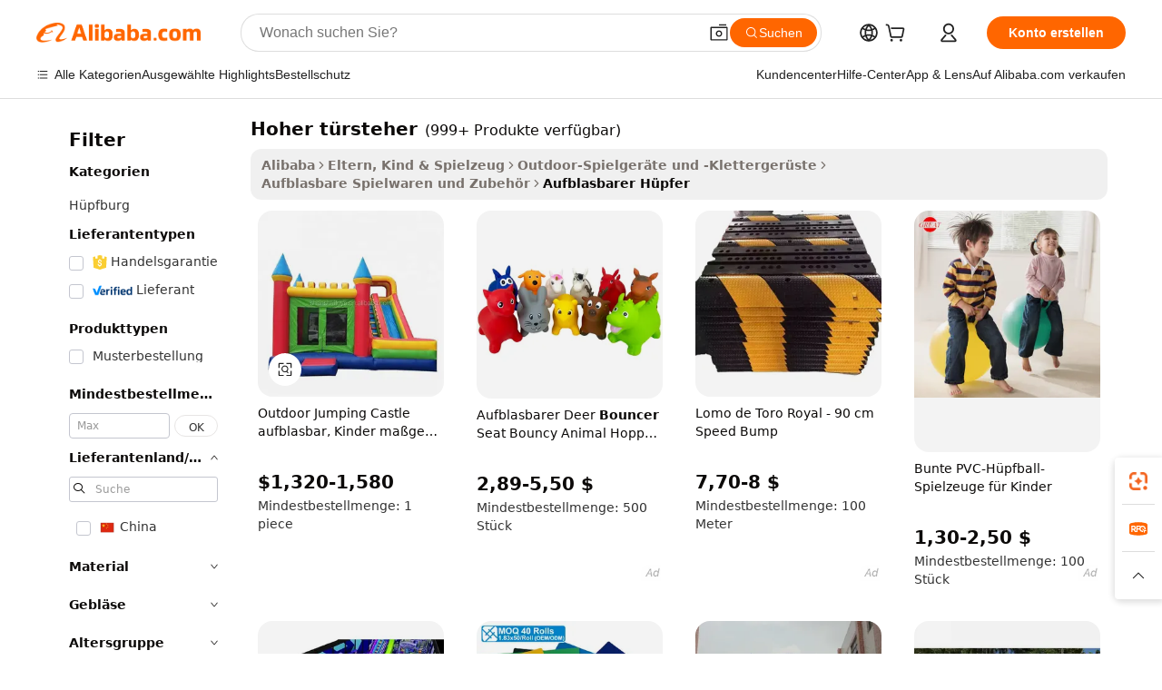

--- FILE ---
content_type: text/html;charset=UTF-8
request_url: https://german.alibaba.com/g/high-bouncer.html
body_size: 178625
content:

<!-- screen_content -->

    <!-- tangram:5410 begin-->
    <!-- tangram:529998 begin-->
    
<!DOCTYPE html>
<html lang="de" dir="ltr">
  <head>
        <script>
      window.__BB = {
        scene: window.__bb_scene || 'traffic-free-goods'
      };
      window.__BB.BB_CWV_IGNORE = {
          lcp_element: ['#icbu-buyer-pc-top-banner'],
          lcp_url: [],
        };
      window._timing = {}
      window._timing.first_start = Date.now();
      window.needLoginInspiration = Boolean(false);
      // 变量用于标记页面首次可见时间
      let firstVisibleTime = null;
      if (typeof document.hidden !== 'undefined') {
        // 页面首次加载时直接统计
        if (!document.hidden) {
          firstVisibleTime = Date.now();
          window.__BB_timex = 1
        } else {
          // 页面不可见时监听 visibilitychange 事件
          document.addEventListener('visibilitychange', () => {
            if (!document.hidden) {
              firstVisibleTime = Date.now();
              window.__BB_timex = firstVisibleTime - window.performance.timing.navigationStart
              window.__BB.firstVisibleTime = window.__BB_timex
              console.log("Page became visible after "+ window.__BB_timex + " ms");
            }
          }, { once: true });  // 确保只触发一次
        }
      } else {
        console.warn('Page Visibility API is not supported in this browser.');
      }
    </script>
        <meta name="data-spm" content="a2700">
        <meta name="aplus-xplug" content="NONE">
        <meta name="aplus-icbu-disable-umid" content="1">
        <meta name="google-translate-customization" content="9de59014edaf3b99-22e1cf3b5ca21786-g00bb439a5e9e5f8f-f">
    <meta name="yandex-verification" content="25a76ba8e4443bb3" />
    <meta name="msvalidate.01" content="E3FBF0E89B724C30844BF17C59608E8F" />
    <meta name="viewport" content="width=device-width, initial-scale=1.0, maximum-scale=5.0, user-scalable=yes">
        <link rel="preconnect" href="https://s.alicdn.com/" crossorigin>
    <link rel="dns-prefetch" href="https://s.alicdn.com">
                        <link rel="preload" href="https://s.alicdn.com/@g/alilog/??aplus_plugin_icbufront/index.js,mlog/aplus_v2.js" as="script">
        <link rel="preload" href="https://s.alicdn.com/@img/imgextra/i2/O1CN0153JdbU26g4bILVOyC_!!6000000007690-2-tps-418-58.png" as="image">
        <script>
            window.__APLUS_ABRATE__ = {
        perf_group: 'base64cached',
        scene: "traffic-free-goods",
      };
    </script>
    <meta name="aplus-mmstat-timeout" content="15000">
        <meta content="text/html; charset=utf-8" http-equiv="Content-Type">
          <title>High Bounce – Hochwertiger aufblasbarer Spielplatz für Kinder</title>
      <meta name="keywords" content="inflatable bouncer,bouncy castle commercial inflatable bouncer,baby bouncer">
      <meta name="description" content="Kaufen Sie hochwertige Hochstuhle für Kinder von zuverlässigen Lieferanten. Genießen Sie langlebige, sichere und unterhaltsame aufblasbare Hüpfhäuser mit anpassbaren Optionen für jede Veranstaltung.">
            <meta name="pagetiming-rate" content="9">
      <meta name="pagetiming-resource-rate" content="4">
                    <link rel="canonical" href="https://german.alibaba.com/g/high-bouncer.html">
                              <link rel="alternate" hreflang="fr" href="https://french.alibaba.com/g/high-bouncer.html">
                  <link rel="alternate" hreflang="de" href="https://german.alibaba.com/g/high-bouncer.html">
                  <link rel="alternate" hreflang="pt" href="https://portuguese.alibaba.com/g/high-bouncer.html">
                  <link rel="alternate" hreflang="it" href="https://italian.alibaba.com/g/high-bouncer.html">
                  <link rel="alternate" hreflang="es" href="https://spanish.alibaba.com/g/high-bouncer.html">
                  <link rel="alternate" hreflang="ru" href="https://russian.alibaba.com/g/high-bouncer.html">
                  <link rel="alternate" hreflang="ko" href="https://korean.alibaba.com/g/high-bouncer.html">
                  <link rel="alternate" hreflang="ar" href="https://arabic.alibaba.com/g/high-bouncer.html">
                  <link rel="alternate" hreflang="ja" href="https://japanese.alibaba.com/g/high-bouncer.html">
                  <link rel="alternate" hreflang="tr" href="https://turkish.alibaba.com/g/high-bouncer.html">
                  <link rel="alternate" hreflang="th" href="https://thai.alibaba.com/g/high-bouncer.html">
                  <link rel="alternate" hreflang="vi" href="https://vietnamese.alibaba.com/g/high-bouncer.html">
                  <link rel="alternate" hreflang="nl" href="https://dutch.alibaba.com/g/high-bouncer.html">
                  <link rel="alternate" hreflang="he" href="https://hebrew.alibaba.com/g/high-bouncer.html">
                  <link rel="alternate" hreflang="id" href="https://indonesian.alibaba.com/g/high-bouncer.html">
                  <link rel="alternate" hreflang="hi" href="https://hindi.alibaba.com/g/high-bouncer.html">
                  <link rel="alternate" hreflang="en" href="https://www.alibaba.com/showroom/high-bouncer.html">
                  <link rel="alternate" hreflang="zh" href="https://chinese.alibaba.com/g/high-bouncer.html">
                  <link rel="alternate" hreflang="x-default" href="https://www.alibaba.com/showroom/high-bouncer.html">
                                        <script>
      // Aplus 配置自动打点
      var queue = window.goldlog_queue || (window.goldlog_queue = []);
      var tags = ["button", "a", "div", "span", "i", "svg", "input", "li", "tr"];
      queue.push(
        {
          action: 'goldlog.appendMetaInfo',
          arguments: [
            'aplus-auto-exp',
            [
              {
                logkey: '/sc.ug_msite.new_product_exp',
                cssSelector: '[data-spm-exp]',
                props: ["data-spm-exp"],
              },
              {
                logkey: '/sc.ug_pc.seolist_product_exp',
                cssSelector: '.traffic-card-gallery',
                props: ["data-spm-exp"],
              }
            ]
          ]
        }
      )
      queue.push({
        action: 'goldlog.setMetaInfo',
        arguments: ['aplus-auto-clk', JSON.stringify(tags.map(tag =>({
          "logkey": "/sc.ug_msite.new_product_clk",
          tag,
          "filter": "data-spm-clk",
          "props": ["data-spm-clk"]
        })))],
      });
    </script>
  </head>
  <div id="icbu-header"><div id="the-new-header" data-version="4.4.0" data-tnh-auto-exp="tnh-expose" data-scenes="search-products" style="position: relative;background-color: #fff;border-bottom: 1px solid #ddd;box-sizing: border-box; font-family:Inter,SF Pro Text,Roboto,Helvetica Neue,Helvetica,Tahoma,Arial,PingFang SC,Microsoft YaHei;"><div style="display: flex;align-items:center;height: 72px;min-width: 1200px;max-width: 1580px;margin: 0 auto;padding: 0 40px;box-sizing: border-box;"><img style="height: 29px; width: 209px;" src="https://s.alicdn.com/@img/imgextra/i2/O1CN0153JdbU26g4bILVOyC_!!6000000007690-2-tps-418-58.png" alt="" /></div><div style="min-width: 1200px;max-width: 1580px;margin: 0 auto;overflow: hidden;font-size: 14px;display: flex;justify-content: space-between;padding: 0 40px;box-sizing: border-box;"><div style="display: flex; align-items: center; justify-content: space-between"><div style="position: relative; height: 36px; padding: 0 28px 0 20px">All categories</div><div style="position: relative; height: 36px; padding-right: 28px">Featured selections</div><div style="position: relative; height: 36px">Trade Assurance</div></div><div style="display: flex; align-items: center; justify-content: space-between"><div style="position: relative; height: 36px; padding-right: 28px">Buyer Central</div><div style="position: relative; height: 36px; padding-right: 28px">Help Center</div><div style="position: relative; height: 36px; padding-right: 28px">Get the app</div><div style="position: relative; height: 36px">Become a supplier</div></div></div></div></div></div>
  <body data-spm="7724857" style="min-height: calc(100vh + 1px)"><script 
id="beacon-aplus"   
src="//s.alicdn.com/@g/alilog/??aplus_plugin_icbufront/index.js,mlog/aplus_v2.js"
exparams="aplus=async&userid=&aplus&ali_beacon_id=&ali_apache_id=&ali_apache_track=&ali_apache_tracktmp=&eagleeye_traceid=21033c8e17687159331795693e11d1&ip=18%2e216%2e205%2e70&dmtrack_c={ali%5fresin%5ftrace%3dse%5frst%3dnull%7csp%5fviewtype%3dY%7cset%3d3%7cser%3d1007%7cpageId%3d84210255d7324661aebd67e5279878ab%7cm%5fpageid%3dnull%7cpvmi%3d3f62014fe7f3440f95da20588a46e5df%7csek%5fsepd%3dhoher%2bt%25C3%25BCrsteher%7csek%3dhigh%2bbouncer%7cse%5fpn%3d1%7cp4pid%3ddd4cc61e%2d2a1c%2d40f6%2da4d3%2da81729653734%7csclkid%3dnull%7cforecast%5fpost%5fcate%3dnull%7cseo%5fnew%5fuser%5fflag%3dfalse%7ccategoryId%3d100001784%7cseo%5fsearch%5fmodel%5fupgrade%5fv2%3d2025070801%7cseo%5fmodule%5fcard%5f20240624%3d202406242%7clong%5ftext%5fgoogle%5ftranslate%5fv2%3d2407142%7cseo%5fcontent%5ftd%5fbottom%5ftext%5fupdate%5fkey%3d2025070801%7cseo%5fsearch%5fmodel%5fupgrade%5fv3%3d2025072201%7cdamo%5falt%5freplace%3d2485818%7cseo%5fsearch%5fmodel%5fmulti%5fupgrade%5fv3%3d2025081101%7cwap%5fcross%3d2007659%7cwap%5fcs%5faction%3d2005494%7cAPP%5fVisitor%5fActive%3d26705%7cseo%5fshowroom%5fgoods%5fmix%3d2005244%7cseo%5fdefault%5fcached%5flong%5ftext%5ffrom%5fnew%5fkeyword%5fstep%3d2024122502%7cshowroom%5fgeneral%5ftemplate%3d2005292%7cshowroom%5freview%3d20230308%7cwap%5fcs%5ftext%3dnull%7cstructured%5fdata%3d2025052702%7cseo%5fmulti%5fstyle%5ftext%5fupdate%3d2511181%7cpc%5fnew%5fheader%3dnull%7cseo%5fmeta%5fcate%5ftemplate%5fv1%3d2025042401%7cseo%5fmeta%5ftd%5fsearch%5fkeyword%5fstep%5fv1%3d2025040999%7cshowroom%5fft%5flong%5ftext%5fbaks%3d80802%7cAPP%5fGrowing%5fBuyer%5fHigh%5fIntent%5fActive%3d25488%7cshowroom%5fpc%5fv2019%3d2104%7cAPP%5fProspecting%5fBuyer%3d26712%7ccache%5fcontrol%3dnull%7cAPP%5fChurned%5fCore%5fBuyer%3d25502%7cseo%5fdefault%5fcached%5flong%5ftext%5fstep%3d24110802%7camp%5flighthouse%5fscore%5fimage%3d19657%7cseo%5fft%5ftranslate%5fgemini%3d25012003%7cwap%5fnode%5fssr%3d2015725%7cdataphant%5fopen%3d27030%7clongtext%5fmulti%5fstyle%5fexpand%5frussian%3d2510142%7cseo%5flongtext%5fgoogle%5fdata%5fsection%3d25021702%7cindustry%5fpopular%5ffloor%3dnull%7cwap%5fad%5fgoods%5fproduct%5finterval%3dnull%7cseo%5fgoods%5fbootom%5fwholesale%5flink%3d2486162%7cseo%5fmiddle%5fwholesale%5flink%3d2486164%7cseo%5fkeyword%5faatest%3d15%7cft%5flong%5ftext%5fenpand%5fstep2%3d121602%7cseo%5fft%5flongtext%5fexpand%5fstep3%3d25012102%7cseo%5fwap%5fheadercard%3d2006288%7cAPP%5fChurned%5fInactive%5fVisitor%3d25497%7cAPP%5fGrowing%5fBuyer%5fHigh%5fIntent%5fInactive%3d25484%7cseo%5fmeta%5ftd%5fmulti%5fkey%3d2025061801%7ctop%5frecommend%5f20250120%3d202501201%7clongtext%5fmulti%5fstyle%5fexpand%5ffrench%5fcopy%3d25091802%7clongtext%5fmulti%5fstyle%5fexpand%5ffrench%5fcopy%5fcopy%3d25092502%7clong%5ftext%5fpaa%3d2020801%7cseo%5ffloor%5fexp%3dnull%7cseo%5fshowroom%5falgo%5flink%3d17764%7cseo%5fmeta%5ftd%5faib%5fgeneral%5fkey%3d2025091901%7ccountry%5findustry%3d202311033%7cpc%5ffree%5fswitchtosearch%3d2020529%7cshowroom%5fft%5flong%5ftext%5fenpand%5fstep1%3d101102%7cseo%5fshowroom%5fnorel%3dnull%7cplp%5fstyle%5f25%5fpc%3d202505222%7cseo%5fggs%5flayer%3d10010%7cquery%5fmutil%5flang%5ftranslate%3d2025060300%7cAPP%5fChurned%5fBuyer%3d25468%7cstream%5frender%5fperf%5fopt%3d2309181%7cwap%5fgoods%3d2007383%7cseo%5fshowroom%5fsimilar%5f20240614%3d202406142%7cchinese%5fopen%3d6307%7cquery%5fgpt%5ftranslate%3d20240820%7cad%5fproduct%5finterval%3dnull%7camp%5fto%5fpwa%3d2007359%7cplp%5faib%5fmulti%5fai%5fmeta%3d20250401%7cwap%5fsupplier%5fcontent%3dnull%7cpc%5ffree%5frefactoring%3d20220315%7csso%5foem%5ffloor%3d30031%7cAPP%5fGrowing%5fBuyer%5fInactive%3d25476%7cseo%5fpc%5fnew%5fview%5f20240807%3d202408072%7cseo%5fbottom%5ftext%5fentity%5fkey%5fcopy%3d2025062400%7cstream%5frender%3d433763%7cseo%5fmodule%5fcard%5f20240424%3d202404241%7cseo%5ftitle%5freplace%5f20191226%3d5841%7clongtext%5fmulti%5fstyle%5fexpand%3d25090802%7cgoogleweblight%3d6516%7clighthouse%5fbase64%3d2005760%7cAPP%5fProspecting%5fBuyer%5fActive%3d26719%7cad%5fgoods%5fproduct%5finterval%3dnull%7cseo%5fbottom%5fdeep%5fextend%5fkw%5fkey%3d2025071101%7clongtext%5fmulti%5fstyle%5fexpand%5fturkish%3d25102802%7cilink%5fuv%3d20240911%7cwap%5flist%5fwakeup%3d2005832%7ctpp%5fcrosslink%5fpc%3d20205311%7cseo%5ftop%5fbooth%3d18501%7cAPP%5fGrowing%5fBuyer%5fLess%5fActive%3d25472%7cseo%5fsearch%5fmodel%5fupgrade%5frank%3d2025092401%7cgoodslayer%3d7977%7cft%5flong%5ftext%5ftranslate%5fexpand%5fstep1%3d24110802%7cseo%5fheaderstyle%5ftraffic%5fkey%5fv1%3d2025072100%7ccrosslink%5fswitch%3d2008141%7cp4p%5foutline%3d20240328%7cseo%5fmeta%5ftd%5faib%5fv2%5fkey%3d2025091800%7crts%5fmulti%3d2008404%7cseo%5fad%5foptimization%5fkey%5fv2%3d2025072301%7cAPP%5fVisitor%5fLess%5fActive%3d26694%7cplp%5fstyle%5f25%3d202505192%7ccdn%5fvm%3d2007368%7cwap%5fad%5fproduct%5finterval%3dnull%7cseo%5fsearch%5fmodel%5fmulti%5fupgrade%5frank%3d2025092401%7cpc%5fcard%5fshare%3d2025081201%7cAPP%5fGrowing%5fBuyer%5fHigh%5fIntent%5fLess%5fActive%3d25480%7cgoods%5ftitle%5fsubstitute%3d9618%7cwap%5fscreen%5fexp%3d2025081400%7creact%5fheader%5ftest%3d202502182%7cpc%5fcs%5fcolor%3d2005788%7cshowroom%5fft%5flong%5ftext%5ftest%3d72502%7cone%5ftap%5flogin%5fABTest%3d202308153%7cseo%5fhyh%5fshow%5ftags%3d9867%7cplp%5fstructured%5fdata%3d2508182%7cguide%5fdelete%3d2008526%7cseo%5findustry%5ftemplate%3dnull%7cseo%5fmeta%5ftd%5fmulti%5fes%5fkey%3d2025073101%7cseo%5fshowroom%5fdata%5fmix%3d19888%7csso%5ftop%5franking%5ffloor%3d20031%7cseo%5ftd%5fdeep%5fupgrade%5fkey%5fv3%3d2025081101%7cwap%5fue%5fone%3d2025111401%7cshowroom%5fto%5frts%5flink%3d2008480%7ccountrysearch%5ftest%3dnull%7cseo%5fplp%5fdate%5fv2%3d2025102701%7cchannel%5famp%5fto%5fpwa%3dnull%7cseo%5fmulti%5fstyles%5flong%5ftext%3d2503172%7cseo%5fmeta%5ftext%5fmutli%5fcate%5ftemplate%5fv1%3d2025080801%7cseo%5fdefault%5fcached%5fmutil%5flong%5ftext%5fstep%3d24110436%7cseo%5faction%5fpoint%5ftype%3d22823%7cseo%5faib%5ftd%5flaunch%5f20240828%5fcopy%3d202408282%7cseo%5fshowroom%5fwholesale%5flink%3d2486142%7cseo%5fperf%5fimprove%3d2023999%7cseo%5fwap%5flist%5fbounce%5f01%3d2063%7cseo%5fwap%5flist%5fbounce%5f02%3d2128%7cAPP%5fGrowing%5fBuyer%5fActive%3d25492%7cvideolayer%3dnull%7cvideo%5fplay%3dnull%7cAPP%5fChurned%5fMember%5fInactive%3d25501%7cseo%5fgoogle%5fnew%5fstruct%3d438326%7cicbu%5falgo%5fp4p%5fseo%5fad%3d2025072301%7ctpp%5ftrace%3dseoKeyword%2dseoKeyword%5fv3%2dbase%2dORIGINAL}&pageid=12d8cd46210337121768715933&hn=ensearchweb033003055018%2erg%2dus%2deast%2eus68&asid=AQAAAACddmxpBNevcQAAAAAM3Awd09cABQ==&treq=&tres=" async>
</script>
            <style>body{background-color:white;}.no-scrollbar.il-sticky.il-top-0.il-max-h-\[100vh\].il-w-\[200px\].il-flex-shrink-0.il-flex-grow-0.il-overflow-y-scroll{background-color:#FFF;padding-left:12px}</style>
                    <!-- tangram:530006 begin-->
<!--  -->
 <style>
   @keyframes il-spin {
     to {
       transform: rotate(360deg);
     }
   }
   @keyframes il-pulse {
     50% {
       opacity: 0.5;
     }
   }
   .traffic-card-gallery {display: flex;position: relative;flex-direction: column;justify-content: flex-start;border-radius: 0.5rem;background-color: #fff;padding: 0.5rem 0.5rem 1rem;overflow: hidden;font-size: 0.75rem;line-height: 1rem;}
   .traffic-card-list {display: flex;position: relative;flex-direction: row;justify-content: flex-start;border-bottom-width: 1px;background-color: #fff;padding: 1rem;height: 292px;overflow: hidden;font-size: 0.75rem;line-height: 1rem;}
   .product-price {
     b {
       font-size: 22px;
     }
   }
   .skel-loading {
       animation: il-pulse 2s cubic-bezier(0.4, 0, 0.6, 1) infinite;background-color: hsl(60, 4.8%, 95.9%);
   }
 </style>
<div id="first-cached-card">
  <div style="box-sizing:border-box;display: flex;position: absolute;left: 0;right: 0;margin: 0 auto;z-index: 1;min-width: 1200px;max-width: 1580px;padding: 0.75rem 3.25rem 0;pointer-events: none;">
    <!--页面左侧区域-->
    <div style="width: 200px;padding-top: 1rem;padding-left:12px; background-color: #fff;border-radius: 0.25rem">
      <div class="skel-loading" style="height: 1.5rem;width: 50%;border-radius: 0.25rem;"></div>
      <div style="margin-top: 1rem;margin-bottom: 1rem;">
        <div class="skel-loading" style="height: 1rem;width: calc(100% * 5 / 6);"></div>
        <div
          class="skel-loading"
          style="margin-top: 1rem;height: 1rem;width: calc(100% * 8 / 12);"
        ></div>
        <div class="skel-loading" style="margin-top: 1rem;height: 1rem;width: 75%;"></div>
        <div
          class="skel-loading"
          style="margin-top: 1rem;height: 1rem;width: calc(100% * 7 / 12);"
        ></div>
      </div>
      <div class="skel-loading" style="height: 1.5rem;width: 50%;border-radius: 0.25rem;"></div>
      <div style="margin-top: 1rem;margin-bottom: 1rem;">
        <div class="skel-loading" style="height: 1rem;width: calc(100% * 5 / 6);"></div>
        <div
          class="skel-loading"
          style="margin-top: 1rem;height: 1rem;width: calc(100% * 8 / 12);"
        ></div>
        <div class="skel-loading" style="margin-top: 1rem;height: 1rem;width: 75%;"></div>
        <div
          class="skel-loading"
          style="margin-top: 1rem;height: 1rem;width: calc(100% * 7 / 12);"
        ></div>
      </div>
      <div class="skel-loading" style="height: 1.5rem;width: 50%;border-radius: 0.25rem;"></div>
      <div style="margin-top: 1rem;margin-bottom: 1rem;">
        <div class="skel-loading" style="height: 1rem;width: calc(100% * 5 / 6);"></div>
        <div
          class="skel-loading"
          style="margin-top: 1rem;height: 1rem;width: calc(100% * 8 / 12);"
        ></div>
        <div class="skel-loading" style="margin-top: 1rem;height: 1rem;width: 75%;"></div>
        <div
          class="skel-loading"
          style="margin-top: 1rem;height: 1rem;width: calc(100% * 7 / 12);"
        ></div>
      </div>
      <div class="skel-loading" style="height: 1.5rem;width: 50%;border-radius: 0.25rem;"></div>
      <div style="margin-top: 1rem;margin-bottom: 1rem;">
        <div class="skel-loading" style="height: 1rem;width: calc(100% * 5 / 6);"></div>
        <div
          class="skel-loading"
          style="margin-top: 1rem;height: 1rem;width: calc(100% * 8 / 12);"
        ></div>
        <div class="skel-loading" style="margin-top: 1rem;height: 1rem;width: 75%;"></div>
        <div
          class="skel-loading"
          style="margin-top: 1rem;height: 1rem;width: calc(100% * 7 / 12);"
        ></div>
      </div>
      <div class="skel-loading" style="height: 1.5rem;width: 50%;border-radius: 0.25rem;"></div>
      <div style="margin-top: 1rem;margin-bottom: 1rem;">
        <div class="skel-loading" style="height: 1rem;width: calc(100% * 5 / 6);"></div>
        <div
          class="skel-loading"
          style="margin-top: 1rem;height: 1rem;width: calc(100% * 8 / 12);"
        ></div>
        <div class="skel-loading" style="margin-top: 1rem;height: 1rem;width: 75%;"></div>
        <div
          class="skel-loading"
          style="margin-top: 1rem;height: 1rem;width: calc(100% * 7 / 12);"
        ></div>
      </div>
      <div class="skel-loading" style="height: 1.5rem;width: 50%;border-radius: 0.25rem;"></div>
      <div style="margin-top: 1rem;margin-bottom: 1rem;">
        <div class="skel-loading" style="height: 1rem;width: calc(100% * 5 / 6);"></div>
        <div
          class="skel-loading"
          style="margin-top: 1rem;height: 1rem;width: calc(100% * 8 / 12);"
        ></div>
        <div class="skel-loading" style="margin-top: 1rem;height: 1rem;width: 75%;"></div>
        <div
          class="skel-loading"
          style="margin-top: 1rem;height: 1rem;width: calc(100% * 7 / 12);"
        ></div>
      </div>
    </div>
    <!--页面主体区域-->
    <div style="flex: 1 1 0%; overflow: hidden;padding: 0.5rem 0.5rem 0.5rem 1.5rem">
      <div style="height: 1.25rem;margin-bottom: 1rem;"></div>
      <!-- keywords -->
      <div style="margin-bottom: 1rem;height: 1.75rem;font-weight: 700;font-size: 1.25rem;line-height: 1.75rem;"></div>
      <!-- longtext -->
            <div style="width: calc(25% - 0.9rem);pointer-events: auto">
        <div class="traffic-card-gallery">
          <!-- ProductImage -->
          <a href="//www.alibaba.com/product-detail/Outdoor-Jumping-Castle-Inflatable-Kids-Customized_62110894107.html?from=SEO" target="_blank" style="position: relative;margin-bottom: 0.5rem;aspect-ratio: 1;overflow: hidden;border-radius: 0.5rem;">
            <div style="display: flex; overflow: hidden">
              <div style="position: relative;margin: 0;width: 100%;min-width: 0;flex-shrink: 0;flex-grow: 0;flex-basis: 100%;padding: 0;">
                <img style="position: relative; aspect-ratio: 1; width: 100%" src="[data-uri]" loading="eager" />
                <div style="position: absolute;left: 0;bottom: 0;right: 0;top: 0;background-color: #000;opacity: 0.05;"></div>
              </div>
            </div>
          </a>
          <div style="display: flex;flex: 1 1 0%;flex-direction: column;justify-content: space-between;">
            <div>
              <a class="skel-loading" style="margin-top: 0.5rem;display:inline-block;width:100%;height:1rem;" href="//www.alibaba.com/product-detail/Outdoor-Jumping-Castle-Inflatable-Kids-Customized_62110894107.html" target="_blank"></a>
              <a class="skel-loading" style="margin-top: 0.125rem;display:inline-block;width:100%;height:1rem;" href="//www.alibaba.com/product-detail/Outdoor-Jumping-Castle-Inflatable-Kids-Customized_62110894107.html" target="_blank"></a>
              <div class="skel-loading" style="margin-top: 0.25rem;height:1.625rem;width:75%"></div>
              <div class="skel-loading" style="margin-top: 0.5rem;height: 1rem;width:50%"></div>
              <div class="skel-loading" style="margin-top:0.25rem;height:1rem;width:25%"></div>
            </div>
          </div>

        </div>
      </div>

    </div>
  </div>
</div>
<!-- tangram:530006 end-->
            <style>.component-left-filter-callback{display:flex;position:relative;margin-top:10px;height:1200px}.component-left-filter-callback img{width:200px}.component-left-filter-callback i{position:absolute;top:5%;left:50%}.related-search-wrapper{padding:.5rem;--tw-bg-opacity: 1;background-color:#fff;background-color:rgba(255,255,255,var(--tw-bg-opacity, 1));border-width:1px;border-color:var(--input)}.related-search-wrapper .related-search-box{margin:12px 16px}.related-search-wrapper .related-search-box .related-search-title{display:inline;float:start;color:#666;word-wrap:break-word;margin-right:12px;width:13%}.related-search-wrapper .related-search-box .related-search-content{display:flex;flex-wrap:wrap}.related-search-wrapper .related-search-box .related-search-content .related-search-link{margin-right:12px;width:23%;overflow:hidden;color:#666;text-overflow:ellipsis;white-space:nowrap}.product-title img{margin-right:.5rem;display:inline-block;height:1rem;vertical-align:sub}.product-price b{font-size:22px}.similar-icon{position:absolute;bottom:12px;z-index:2;right:12px}.rfq-card{display:inline-block;position:relative;box-sizing:border-box;margin-bottom:36px}.rfq-card .rfq-card-content{display:flex;position:relative;flex-direction:column;align-items:flex-start;background-size:cover;background-color:#fff;padding:12px;width:100%;height:100%}.rfq-card .rfq-card-content .rfq-card-icon{margin-top:50px}.rfq-card .rfq-card-content .rfq-card-icon img{width:45px}.rfq-card .rfq-card-content .rfq-card-top-title{margin-top:14px;color:#222;font-weight:400;font-size:16px}.rfq-card .rfq-card-content .rfq-card-title{margin-top:24px;color:#333;font-weight:800;font-size:20px}.rfq-card .rfq-card-content .rfq-card-input-box{margin-top:24px;width:100%}.rfq-card .rfq-card-content .rfq-card-input-box textarea{box-sizing:border-box;border:1px solid #ddd;border-radius:4px;background-color:#fff;padding:9px 12px;width:100%;height:88px;resize:none;color:#666;font-weight:400;font-size:13px;font-family:inherit}.rfq-card .rfq-card-content .rfq-card-button{margin-top:24px;border:1px solid #666;border-radius:16px;background-color:#fff;width:67%;color:#000;font-weight:700;font-size:14px;line-height:30px;text-align:center}[data-modulename^=ProductList-] div{contain-intrinsic-size:auto 500px}.traffic-card-gallery:hover{--tw-shadow: 0px 2px 6px 2px rgba(0,0,0,.12157);--tw-shadow-colored: 0px 2px 6px 2px var(--tw-shadow-color);box-shadow:0 0 #0000,0 0 #0000,0 2px 6px 2px #0000001f;box-shadow:var(--tw-ring-offset-shadow, 0 0 rgba(0,0,0,0)),var(--tw-ring-shadow, 0 0 rgba(0,0,0,0)),var(--tw-shadow);z-index:10}.traffic-card-gallery{position:relative;display:flex;flex-direction:column;justify-content:flex-start;overflow:hidden;border-radius:.75rem;--tw-bg-opacity: 1;background-color:#fff;background-color:rgba(255,255,255,var(--tw-bg-opacity, 1));padding:.5rem;font-size:.75rem;line-height:1rem}.traffic-card-list{position:relative;display:flex;height:292px;flex-direction:row;justify-content:flex-start;overflow:hidden;border-bottom-width:1px;--tw-bg-opacity: 1;background-color:#fff;background-color:rgba(255,255,255,var(--tw-bg-opacity, 1));padding:1rem;font-size:.75rem;line-height:1rem}.traffic-card-g-industry:hover{--tw-shadow: 0 0 10px rgba(0,0,0,.1);--tw-shadow-colored: 0 0 10px var(--tw-shadow-color);box-shadow:0 0 #0000,0 0 #0000,0 0 10px #0000001a;box-shadow:var(--tw-ring-offset-shadow, 0 0 rgba(0,0,0,0)),var(--tw-ring-shadow, 0 0 rgba(0,0,0,0)),var(--tw-shadow)}.traffic-card-g-industry{position:relative;border-radius:var(--radius);--tw-bg-opacity: 1;background-color:#fff;background-color:rgba(255,255,255,var(--tw-bg-opacity, 1));padding:1.25rem .75rem .75rem;font-size:.875rem;line-height:1.25rem}.module-filter-section-wrapper{max-height:none!important;overflow-x:hidden}*,:before,:after{--tw-border-spacing-x: 0;--tw-border-spacing-y: 0;--tw-translate-x: 0;--tw-translate-y: 0;--tw-rotate: 0;--tw-skew-x: 0;--tw-skew-y: 0;--tw-scale-x: 1;--tw-scale-y: 1;--tw-pan-x: ;--tw-pan-y: ;--tw-pinch-zoom: ;--tw-scroll-snap-strictness: proximity;--tw-gradient-from-position: ;--tw-gradient-via-position: ;--tw-gradient-to-position: ;--tw-ordinal: ;--tw-slashed-zero: ;--tw-numeric-figure: ;--tw-numeric-spacing: ;--tw-numeric-fraction: ;--tw-ring-inset: ;--tw-ring-offset-width: 0px;--tw-ring-offset-color: #fff;--tw-ring-color: rgba(59, 130, 246, .5);--tw-ring-offset-shadow: 0 0 rgba(0,0,0,0);--tw-ring-shadow: 0 0 rgba(0,0,0,0);--tw-shadow: 0 0 rgba(0,0,0,0);--tw-shadow-colored: 0 0 rgba(0,0,0,0);--tw-blur: ;--tw-brightness: ;--tw-contrast: ;--tw-grayscale: ;--tw-hue-rotate: ;--tw-invert: ;--tw-saturate: ;--tw-sepia: ;--tw-drop-shadow: ;--tw-backdrop-blur: ;--tw-backdrop-brightness: ;--tw-backdrop-contrast: ;--tw-backdrop-grayscale: ;--tw-backdrop-hue-rotate: ;--tw-backdrop-invert: ;--tw-backdrop-opacity: ;--tw-backdrop-saturate: ;--tw-backdrop-sepia: ;--tw-contain-size: ;--tw-contain-layout: ;--tw-contain-paint: ;--tw-contain-style: }::backdrop{--tw-border-spacing-x: 0;--tw-border-spacing-y: 0;--tw-translate-x: 0;--tw-translate-y: 0;--tw-rotate: 0;--tw-skew-x: 0;--tw-skew-y: 0;--tw-scale-x: 1;--tw-scale-y: 1;--tw-pan-x: ;--tw-pan-y: ;--tw-pinch-zoom: ;--tw-scroll-snap-strictness: proximity;--tw-gradient-from-position: ;--tw-gradient-via-position: ;--tw-gradient-to-position: ;--tw-ordinal: ;--tw-slashed-zero: ;--tw-numeric-figure: ;--tw-numeric-spacing: ;--tw-numeric-fraction: ;--tw-ring-inset: ;--tw-ring-offset-width: 0px;--tw-ring-offset-color: #fff;--tw-ring-color: rgba(59, 130, 246, .5);--tw-ring-offset-shadow: 0 0 rgba(0,0,0,0);--tw-ring-shadow: 0 0 rgba(0,0,0,0);--tw-shadow: 0 0 rgba(0,0,0,0);--tw-shadow-colored: 0 0 rgba(0,0,0,0);--tw-blur: ;--tw-brightness: ;--tw-contrast: ;--tw-grayscale: ;--tw-hue-rotate: ;--tw-invert: ;--tw-saturate: ;--tw-sepia: ;--tw-drop-shadow: ;--tw-backdrop-blur: ;--tw-backdrop-brightness: ;--tw-backdrop-contrast: ;--tw-backdrop-grayscale: ;--tw-backdrop-hue-rotate: ;--tw-backdrop-invert: ;--tw-backdrop-opacity: ;--tw-backdrop-saturate: ;--tw-backdrop-sepia: ;--tw-contain-size: ;--tw-contain-layout: ;--tw-contain-paint: ;--tw-contain-style: }*,:before,:after{box-sizing:border-box;border-width:0;border-style:solid;border-color:#e5e7eb}:before,:after{--tw-content: ""}html,:host{line-height:1.5;-webkit-text-size-adjust:100%;-moz-tab-size:4;-o-tab-size:4;tab-size:4;font-family:ui-sans-serif,system-ui,-apple-system,Segoe UI,Roboto,Ubuntu,Cantarell,Noto Sans,sans-serif,"Apple Color Emoji","Segoe UI Emoji",Segoe UI Symbol,"Noto Color Emoji";font-feature-settings:normal;font-variation-settings:normal;-webkit-tap-highlight-color:transparent}body{margin:0;line-height:inherit}hr{height:0;color:inherit;border-top-width:1px}abbr:where([title]){text-decoration:underline;-webkit-text-decoration:underline dotted;text-decoration:underline dotted}h1,h2,h3,h4,h5,h6{font-size:inherit;font-weight:inherit}a{color:inherit;text-decoration:inherit}b,strong{font-weight:bolder}code,kbd,samp,pre{font-family:ui-monospace,SFMono-Regular,Menlo,Monaco,Consolas,Liberation Mono,Courier New,monospace;font-feature-settings:normal;font-variation-settings:normal;font-size:1em}small{font-size:80%}sub,sup{font-size:75%;line-height:0;position:relative;vertical-align:baseline}sub{bottom:-.25em}sup{top:-.5em}table{text-indent:0;border-color:inherit;border-collapse:collapse}button,input,optgroup,select,textarea{font-family:inherit;font-feature-settings:inherit;font-variation-settings:inherit;font-size:100%;font-weight:inherit;line-height:inherit;letter-spacing:inherit;color:inherit;margin:0;padding:0}button,select{text-transform:none}button,input:where([type=button]),input:where([type=reset]),input:where([type=submit]){-webkit-appearance:button;background-color:transparent;background-image:none}:-moz-focusring{outline:auto}:-moz-ui-invalid{box-shadow:none}progress{vertical-align:baseline}::-webkit-inner-spin-button,::-webkit-outer-spin-button{height:auto}[type=search]{-webkit-appearance:textfield;outline-offset:-2px}::-webkit-search-decoration{-webkit-appearance:none}::-webkit-file-upload-button{-webkit-appearance:button;font:inherit}summary{display:list-item}blockquote,dl,dd,h1,h2,h3,h4,h5,h6,hr,figure,p,pre{margin:0}fieldset{margin:0;padding:0}legend{padding:0}ol,ul,menu{list-style:none;margin:0;padding:0}dialog{padding:0}textarea{resize:vertical}input::-moz-placeholder,textarea::-moz-placeholder{opacity:1;color:#9ca3af}input::placeholder,textarea::placeholder{opacity:1;color:#9ca3af}button,[role=button]{cursor:pointer}:disabled{cursor:default}img,svg,video,canvas,audio,iframe,embed,object{display:block;vertical-align:middle}img,video{max-width:100%;height:auto}[hidden]:where(:not([hidden=until-found])){display:none}:root{--background: hsl(0, 0%, 100%);--foreground: hsl(20, 14.3%, 4.1%);--card: hsl(0, 0%, 100%);--card-foreground: hsl(20, 14.3%, 4.1%);--popover: hsl(0, 0%, 100%);--popover-foreground: hsl(20, 14.3%, 4.1%);--primary: hsl(24, 100%, 50%);--primary-foreground: hsl(60, 9.1%, 97.8%);--secondary: hsl(60, 4.8%, 95.9%);--secondary-foreground: #333;--muted: hsl(60, 4.8%, 95.9%);--muted-foreground: hsl(25, 5.3%, 44.7%);--accent: hsl(60, 4.8%, 95.9%);--accent-foreground: hsl(24, 9.8%, 10%);--destructive: hsl(0, 84.2%, 60.2%);--destructive-foreground: hsl(60, 9.1%, 97.8%);--border: hsl(20, 5.9%, 90%);--input: hsl(20, 5.9%, 90%);--ring: hsl(24.6, 95%, 53.1%);--radius: 1rem}.dark{--background: hsl(20, 14.3%, 4.1%);--foreground: hsl(60, 9.1%, 97.8%);--card: hsl(20, 14.3%, 4.1%);--card-foreground: hsl(60, 9.1%, 97.8%);--popover: hsl(20, 14.3%, 4.1%);--popover-foreground: hsl(60, 9.1%, 97.8%);--primary: hsl(20.5, 90.2%, 48.2%);--primary-foreground: hsl(60, 9.1%, 97.8%);--secondary: hsl(12, 6.5%, 15.1%);--secondary-foreground: hsl(60, 9.1%, 97.8%);--muted: hsl(12, 6.5%, 15.1%);--muted-foreground: hsl(24, 5.4%, 63.9%);--accent: hsl(12, 6.5%, 15.1%);--accent-foreground: hsl(60, 9.1%, 97.8%);--destructive: hsl(0, 72.2%, 50.6%);--destructive-foreground: hsl(60, 9.1%, 97.8%);--border: hsl(12, 6.5%, 15.1%);--input: hsl(12, 6.5%, 15.1%);--ring: hsl(20.5, 90.2%, 48.2%)}*{border-color:#e7e5e4;border-color:var(--border)}body{background-color:#fff;background-color:var(--background);color:#0c0a09;color:var(--foreground)}.il-sr-only{position:absolute;width:1px;height:1px;padding:0;margin:-1px;overflow:hidden;clip:rect(0,0,0,0);white-space:nowrap;border-width:0}.il-invisible{visibility:hidden}.il-fixed{position:fixed}.il-absolute{position:absolute}.il-relative{position:relative}.il-sticky{position:sticky}.il-inset-0{inset:0}.il--bottom-12{bottom:-3rem}.il--top-12{top:-3rem}.il-bottom-0{bottom:0}.il-bottom-2{bottom:.5rem}.il-bottom-3{bottom:.75rem}.il-bottom-4{bottom:1rem}.il-end-0{right:0}.il-end-2{right:.5rem}.il-end-3{right:.75rem}.il-end-4{right:1rem}.il-left-0{left:0}.il-left-3{left:.75rem}.il-right-0{right:0}.il-right-2{right:.5rem}.il-right-3{right:.75rem}.il-start-0{left:0}.il-start-1\/2{left:50%}.il-start-2{left:.5rem}.il-start-3{left:.75rem}.il-start-\[50\%\]{left:50%}.il-top-0{top:0}.il-top-1\/2{top:50%}.il-top-16{top:4rem}.il-top-4{top:1rem}.il-top-\[50\%\]{top:50%}.il-z-10{z-index:10}.il-z-50{z-index:50}.il-z-\[9999\]{z-index:9999}.il-col-span-4{grid-column:span 4 / span 4}.il-m-0{margin:0}.il-m-3{margin:.75rem}.il-m-auto{margin:auto}.il-mx-auto{margin-left:auto;margin-right:auto}.il-my-3{margin-top:.75rem;margin-bottom:.75rem}.il-my-5{margin-top:1.25rem;margin-bottom:1.25rem}.il-my-auto{margin-top:auto;margin-bottom:auto}.\!il-mb-4{margin-bottom:1rem!important}.il--mt-4{margin-top:-1rem}.il-mb-0{margin-bottom:0}.il-mb-1{margin-bottom:.25rem}.il-mb-2{margin-bottom:.5rem}.il-mb-3{margin-bottom:.75rem}.il-mb-4{margin-bottom:1rem}.il-mb-5{margin-bottom:1.25rem}.il-mb-6{margin-bottom:1.5rem}.il-mb-8{margin-bottom:2rem}.il-mb-\[-0\.75rem\]{margin-bottom:-.75rem}.il-mb-\[0\.125rem\]{margin-bottom:.125rem}.il-me-1{margin-right:.25rem}.il-me-2{margin-right:.5rem}.il-me-3{margin-right:.75rem}.il-me-auto{margin-right:auto}.il-mr-1{margin-right:.25rem}.il-mr-2{margin-right:.5rem}.il-ms-1{margin-left:.25rem}.il-ms-4{margin-left:1rem}.il-ms-5{margin-left:1.25rem}.il-ms-8{margin-left:2rem}.il-ms-\[\.375rem\]{margin-left:.375rem}.il-ms-auto{margin-left:auto}.il-mt-0{margin-top:0}.il-mt-0\.5{margin-top:.125rem}.il-mt-1{margin-top:.25rem}.il-mt-2{margin-top:.5rem}.il-mt-3{margin-top:.75rem}.il-mt-4{margin-top:1rem}.il-mt-6{margin-top:1.5rem}.il-line-clamp-1{overflow:hidden;display:-webkit-box;-webkit-box-orient:vertical;-webkit-line-clamp:1}.il-line-clamp-2{overflow:hidden;display:-webkit-box;-webkit-box-orient:vertical;-webkit-line-clamp:2}.il-line-clamp-6{overflow:hidden;display:-webkit-box;-webkit-box-orient:vertical;-webkit-line-clamp:6}.il-inline-block{display:inline-block}.il-inline{display:inline}.il-flex{display:flex}.il-inline-flex{display:inline-flex}.il-grid{display:grid}.il-aspect-square{aspect-ratio:1 / 1}.il-size-5{width:1.25rem;height:1.25rem}.il-h-1{height:.25rem}.il-h-10{height:2.5rem}.il-h-11{height:2.75rem}.il-h-20{height:5rem}.il-h-24{height:6rem}.il-h-3\.5{height:.875rem}.il-h-4{height:1rem}.il-h-40{height:10rem}.il-h-6{height:1.5rem}.il-h-8{height:2rem}.il-h-9{height:2.25rem}.il-h-\[150px\]{height:150px}.il-h-\[152px\]{height:152px}.il-h-\[18\.25rem\]{height:18.25rem}.il-h-\[292px\]{height:292px}.il-h-\[600px\]{height:600px}.il-h-auto{height:auto}.il-h-fit{height:-moz-fit-content;height:fit-content}.il-h-full{height:100%}.il-h-screen{height:100vh}.il-max-h-\[100vh\]{max-height:100vh}.il-w-1\/2{width:50%}.il-w-10{width:2.5rem}.il-w-10\/12{width:83.333333%}.il-w-4{width:1rem}.il-w-6{width:1.5rem}.il-w-64{width:16rem}.il-w-7\/12{width:58.333333%}.il-w-72{width:18rem}.il-w-8{width:2rem}.il-w-8\/12{width:66.666667%}.il-w-9{width:2.25rem}.il-w-9\/12{width:75%}.il-w-\[200px\]{width:200px}.il-w-\[84px\]{width:84px}.il-w-fit{width:-moz-fit-content;width:fit-content}.il-w-full{width:100%}.il-w-screen{width:100vw}.il-min-w-0{min-width:0px}.il-min-w-3{min-width:.75rem}.il-min-w-\[1200px\]{min-width:1200px}.il-max-w-\[1000px\]{max-width:1000px}.il-max-w-\[1580px\]{max-width:1580px}.il-max-w-full{max-width:100%}.il-max-w-lg{max-width:32rem}.il-flex-1{flex:1 1 0%}.il-flex-shrink-0,.il-shrink-0{flex-shrink:0}.il-flex-grow-0,.il-grow-0{flex-grow:0}.il-basis-24{flex-basis:6rem}.il-basis-full{flex-basis:100%}.il-origin-\[--radix-tooltip-content-transform-origin\]{transform-origin:var(--radix-tooltip-content-transform-origin)}.il--translate-x-1\/2{--tw-translate-x: -50%;transform:translate(-50%,var(--tw-translate-y)) rotate(var(--tw-rotate)) skew(var(--tw-skew-x)) skewY(var(--tw-skew-y)) scaleX(var(--tw-scale-x)) scaleY(var(--tw-scale-y));transform:translate(var(--tw-translate-x),var(--tw-translate-y)) rotate(var(--tw-rotate)) skew(var(--tw-skew-x)) skewY(var(--tw-skew-y)) scaleX(var(--tw-scale-x)) scaleY(var(--tw-scale-y))}.il--translate-y-1\/2{--tw-translate-y: -50%;transform:translate(var(--tw-translate-x),-50%) rotate(var(--tw-rotate)) skew(var(--tw-skew-x)) skewY(var(--tw-skew-y)) scaleX(var(--tw-scale-x)) scaleY(var(--tw-scale-y));transform:translate(var(--tw-translate-x),var(--tw-translate-y)) rotate(var(--tw-rotate)) skew(var(--tw-skew-x)) skewY(var(--tw-skew-y)) scaleX(var(--tw-scale-x)) scaleY(var(--tw-scale-y))}.il-translate-x-\[-50\%\]{--tw-translate-x: -50%;transform:translate(-50%,var(--tw-translate-y)) rotate(var(--tw-rotate)) skew(var(--tw-skew-x)) skewY(var(--tw-skew-y)) scaleX(var(--tw-scale-x)) scaleY(var(--tw-scale-y));transform:translate(var(--tw-translate-x),var(--tw-translate-y)) rotate(var(--tw-rotate)) skew(var(--tw-skew-x)) skewY(var(--tw-skew-y)) scaleX(var(--tw-scale-x)) scaleY(var(--tw-scale-y))}.il-translate-y-\[-50\%\]{--tw-translate-y: -50%;transform:translate(var(--tw-translate-x),-50%) rotate(var(--tw-rotate)) skew(var(--tw-skew-x)) skewY(var(--tw-skew-y)) scaleX(var(--tw-scale-x)) scaleY(var(--tw-scale-y));transform:translate(var(--tw-translate-x),var(--tw-translate-y)) rotate(var(--tw-rotate)) skew(var(--tw-skew-x)) skewY(var(--tw-skew-y)) scaleX(var(--tw-scale-x)) scaleY(var(--tw-scale-y))}.il-rotate-90{--tw-rotate: 90deg;transform:translate(var(--tw-translate-x),var(--tw-translate-y)) rotate(90deg) skew(var(--tw-skew-x)) skewY(var(--tw-skew-y)) scaleX(var(--tw-scale-x)) scaleY(var(--tw-scale-y));transform:translate(var(--tw-translate-x),var(--tw-translate-y)) rotate(var(--tw-rotate)) skew(var(--tw-skew-x)) skewY(var(--tw-skew-y)) scaleX(var(--tw-scale-x)) scaleY(var(--tw-scale-y))}@keyframes il-pulse{50%{opacity:.5}}.il-animate-pulse{animation:il-pulse 2s cubic-bezier(.4,0,.6,1) infinite}@keyframes il-spin{to{transform:rotate(360deg)}}.il-animate-spin{animation:il-spin 1s linear infinite}.il-cursor-pointer{cursor:pointer}.il-list-disc{list-style-type:disc}.il-grid-cols-2{grid-template-columns:repeat(2,minmax(0,1fr))}.il-grid-cols-4{grid-template-columns:repeat(4,minmax(0,1fr))}.il-flex-row{flex-direction:row}.il-flex-col{flex-direction:column}.il-flex-col-reverse{flex-direction:column-reverse}.il-flex-wrap{flex-wrap:wrap}.il-flex-nowrap{flex-wrap:nowrap}.il-items-start{align-items:flex-start}.il-items-center{align-items:center}.il-items-baseline{align-items:baseline}.il-justify-start{justify-content:flex-start}.il-justify-end{justify-content:flex-end}.il-justify-center{justify-content:center}.il-justify-between{justify-content:space-between}.il-gap-1{gap:.25rem}.il-gap-1\.5{gap:.375rem}.il-gap-10{gap:2.5rem}.il-gap-2{gap:.5rem}.il-gap-3{gap:.75rem}.il-gap-4{gap:1rem}.il-gap-8{gap:2rem}.il-gap-\[\.0938rem\]{gap:.0938rem}.il-gap-\[\.375rem\]{gap:.375rem}.il-gap-\[0\.125rem\]{gap:.125rem}.\!il-gap-x-5{-moz-column-gap:1.25rem!important;column-gap:1.25rem!important}.\!il-gap-y-5{row-gap:1.25rem!important}.il-space-y-1\.5>:not([hidden])~:not([hidden]){--tw-space-y-reverse: 0;margin-top:calc(.375rem * (1 - var(--tw-space-y-reverse)));margin-top:.375rem;margin-top:calc(.375rem * calc(1 - var(--tw-space-y-reverse)));margin-bottom:0rem;margin-bottom:calc(.375rem * var(--tw-space-y-reverse))}.il-space-y-4>:not([hidden])~:not([hidden]){--tw-space-y-reverse: 0;margin-top:calc(1rem * (1 - var(--tw-space-y-reverse)));margin-top:1rem;margin-top:calc(1rem * calc(1 - var(--tw-space-y-reverse)));margin-bottom:0rem;margin-bottom:calc(1rem * var(--tw-space-y-reverse))}.il-overflow-hidden{overflow:hidden}.il-overflow-y-auto{overflow-y:auto}.il-overflow-y-scroll{overflow-y:scroll}.il-truncate{overflow:hidden;text-overflow:ellipsis;white-space:nowrap}.il-text-ellipsis{text-overflow:ellipsis}.il-whitespace-normal{white-space:normal}.il-whitespace-nowrap{white-space:nowrap}.il-break-normal{word-wrap:normal;word-break:normal}.il-break-words{word-wrap:break-word}.il-break-all{word-break:break-all}.il-rounded{border-radius:.25rem}.il-rounded-2xl{border-radius:1rem}.il-rounded-\[0\.5rem\]{border-radius:.5rem}.il-rounded-\[1\.25rem\]{border-radius:1.25rem}.il-rounded-full{border-radius:9999px}.il-rounded-lg{border-radius:1rem;border-radius:var(--radius)}.il-rounded-md{border-radius:calc(1rem - 2px);border-radius:calc(var(--radius) - 2px)}.il-rounded-sm{border-radius:calc(1rem - 4px);border-radius:calc(var(--radius) - 4px)}.il-rounded-xl{border-radius:.75rem}.il-border,.il-border-\[1px\]{border-width:1px}.il-border-b,.il-border-b-\[1px\]{border-bottom-width:1px}.il-border-solid{border-style:solid}.il-border-none{border-style:none}.il-border-\[\#222\]{--tw-border-opacity: 1;border-color:#222;border-color:rgba(34,34,34,var(--tw-border-opacity, 1))}.il-border-\[\#DDD\]{--tw-border-opacity: 1;border-color:#ddd;border-color:rgba(221,221,221,var(--tw-border-opacity, 1))}.il-border-foreground{border-color:#0c0a09;border-color:var(--foreground)}.il-border-input{border-color:#e7e5e4;border-color:var(--input)}.il-bg-\[\#F8F8F8\]{--tw-bg-opacity: 1;background-color:#f8f8f8;background-color:rgba(248,248,248,var(--tw-bg-opacity, 1))}.il-bg-\[\#d9d9d963\]{background-color:#d9d9d963}.il-bg-accent{background-color:#f5f5f4;background-color:var(--accent)}.il-bg-background{background-color:#fff;background-color:var(--background)}.il-bg-black{--tw-bg-opacity: 1;background-color:#000;background-color:rgba(0,0,0,var(--tw-bg-opacity, 1))}.il-bg-black\/80{background-color:#000c}.il-bg-destructive{background-color:#ef4444;background-color:var(--destructive)}.il-bg-gray-300{--tw-bg-opacity: 1;background-color:#d1d5db;background-color:rgba(209,213,219,var(--tw-bg-opacity, 1))}.il-bg-muted{background-color:#f5f5f4;background-color:var(--muted)}.il-bg-orange-500{--tw-bg-opacity: 1;background-color:#f97316;background-color:rgba(249,115,22,var(--tw-bg-opacity, 1))}.il-bg-popover{background-color:#fff;background-color:var(--popover)}.il-bg-primary{background-color:#f60;background-color:var(--primary)}.il-bg-secondary{background-color:#f5f5f4;background-color:var(--secondary)}.il-bg-transparent{background-color:transparent}.il-bg-white{--tw-bg-opacity: 1;background-color:#fff;background-color:rgba(255,255,255,var(--tw-bg-opacity, 1))}.il-bg-opacity-80{--tw-bg-opacity: .8}.il-bg-cover{background-size:cover}.il-bg-no-repeat{background-repeat:no-repeat}.il-fill-black{fill:#000}.il-object-cover{-o-object-fit:cover;object-fit:cover}.il-p-0{padding:0}.il-p-1{padding:.25rem}.il-p-2{padding:.5rem}.il-p-3{padding:.75rem}.il-p-4{padding:1rem}.il-p-5{padding:1.25rem}.il-p-6{padding:1.5rem}.il-px-2{padding-left:.5rem;padding-right:.5rem}.il-px-3{padding-left:.75rem;padding-right:.75rem}.il-py-0\.5{padding-top:.125rem;padding-bottom:.125rem}.il-py-1\.5{padding-top:.375rem;padding-bottom:.375rem}.il-py-10{padding-top:2.5rem;padding-bottom:2.5rem}.il-py-2{padding-top:.5rem;padding-bottom:.5rem}.il-py-3{padding-top:.75rem;padding-bottom:.75rem}.il-pb-0{padding-bottom:0}.il-pb-3{padding-bottom:.75rem}.il-pb-4{padding-bottom:1rem}.il-pb-8{padding-bottom:2rem}.il-pe-0{padding-right:0}.il-pe-2{padding-right:.5rem}.il-pe-3{padding-right:.75rem}.il-pe-4{padding-right:1rem}.il-pe-6{padding-right:1.5rem}.il-pe-8{padding-right:2rem}.il-pe-\[12px\]{padding-right:12px}.il-pe-\[3\.25rem\]{padding-right:3.25rem}.il-pl-4{padding-left:1rem}.il-ps-0{padding-left:0}.il-ps-2{padding-left:.5rem}.il-ps-3{padding-left:.75rem}.il-ps-4{padding-left:1rem}.il-ps-6{padding-left:1.5rem}.il-ps-8{padding-left:2rem}.il-ps-\[12px\]{padding-left:12px}.il-ps-\[3\.25rem\]{padding-left:3.25rem}.il-pt-10{padding-top:2.5rem}.il-pt-4{padding-top:1rem}.il-pt-5{padding-top:1.25rem}.il-pt-6{padding-top:1.5rem}.il-pt-7{padding-top:1.75rem}.il-text-center{text-align:center}.il-text-start{text-align:left}.il-text-2xl{font-size:1.5rem;line-height:2rem}.il-text-base{font-size:1rem;line-height:1.5rem}.il-text-lg{font-size:1.125rem;line-height:1.75rem}.il-text-sm{font-size:.875rem;line-height:1.25rem}.il-text-xl{font-size:1.25rem;line-height:1.75rem}.il-text-xs{font-size:.75rem;line-height:1rem}.il-font-\[600\]{font-weight:600}.il-font-bold{font-weight:700}.il-font-medium{font-weight:500}.il-font-normal{font-weight:400}.il-font-semibold{font-weight:600}.il-leading-3{line-height:.75rem}.il-leading-4{line-height:1rem}.il-leading-\[1\.43\]{line-height:1.43}.il-leading-\[18px\]{line-height:18px}.il-leading-\[26px\]{line-height:26px}.il-leading-none{line-height:1}.il-tracking-tight{letter-spacing:-.025em}.il-text-\[\#00820D\]{--tw-text-opacity: 1;color:#00820d;color:rgba(0,130,13,var(--tw-text-opacity, 1))}.il-text-\[\#222\]{--tw-text-opacity: 1;color:#222;color:rgba(34,34,34,var(--tw-text-opacity, 1))}.il-text-\[\#444\]{--tw-text-opacity: 1;color:#444;color:rgba(68,68,68,var(--tw-text-opacity, 1))}.il-text-\[\#4B1D1F\]{--tw-text-opacity: 1;color:#4b1d1f;color:rgba(75,29,31,var(--tw-text-opacity, 1))}.il-text-\[\#767676\]{--tw-text-opacity: 1;color:#767676;color:rgba(118,118,118,var(--tw-text-opacity, 1))}.il-text-\[\#D04A0A\]{--tw-text-opacity: 1;color:#d04a0a;color:rgba(208,74,10,var(--tw-text-opacity, 1))}.il-text-\[\#F7421E\]{--tw-text-opacity: 1;color:#f7421e;color:rgba(247,66,30,var(--tw-text-opacity, 1))}.il-text-\[\#FF6600\]{--tw-text-opacity: 1;color:#f60;color:rgba(255,102,0,var(--tw-text-opacity, 1))}.il-text-\[\#f7421e\]{--tw-text-opacity: 1;color:#f7421e;color:rgba(247,66,30,var(--tw-text-opacity, 1))}.il-text-destructive-foreground{color:#fafaf9;color:var(--destructive-foreground)}.il-text-foreground{color:#0c0a09;color:var(--foreground)}.il-text-muted-foreground{color:#78716c;color:var(--muted-foreground)}.il-text-popover-foreground{color:#0c0a09;color:var(--popover-foreground)}.il-text-primary{color:#f60;color:var(--primary)}.il-text-primary-foreground{color:#fafaf9;color:var(--primary-foreground)}.il-text-secondary-foreground{color:#333;color:var(--secondary-foreground)}.il-text-white{--tw-text-opacity: 1;color:#fff;color:rgba(255,255,255,var(--tw-text-opacity, 1))}.il-underline{text-decoration-line:underline}.il-line-through{text-decoration-line:line-through}.il-underline-offset-4{text-underline-offset:4px}.il-opacity-5{opacity:.05}.il-opacity-70{opacity:.7}.il-shadow-\[0_2px_6px_2px_rgba\(0\,0\,0\,0\.12\)\]{--tw-shadow: 0 2px 6px 2px rgba(0,0,0,.12);--tw-shadow-colored: 0 2px 6px 2px var(--tw-shadow-color);box-shadow:0 0 #0000,0 0 #0000,0 2px 6px 2px #0000001f;box-shadow:var(--tw-ring-offset-shadow, 0 0 rgba(0,0,0,0)),var(--tw-ring-shadow, 0 0 rgba(0,0,0,0)),var(--tw-shadow)}.il-shadow-cards{--tw-shadow: 0 0 10px rgba(0,0,0,.1);--tw-shadow-colored: 0 0 10px var(--tw-shadow-color);box-shadow:0 0 #0000,0 0 #0000,0 0 10px #0000001a;box-shadow:var(--tw-ring-offset-shadow, 0 0 rgba(0,0,0,0)),var(--tw-ring-shadow, 0 0 rgba(0,0,0,0)),var(--tw-shadow)}.il-shadow-lg{--tw-shadow: 0 10px 15px -3px rgba(0, 0, 0, .1), 0 4px 6px -4px rgba(0, 0, 0, .1);--tw-shadow-colored: 0 10px 15px -3px var(--tw-shadow-color), 0 4px 6px -4px var(--tw-shadow-color);box-shadow:0 0 #0000,0 0 #0000,0 10px 15px -3px #0000001a,0 4px 6px -4px #0000001a;box-shadow:var(--tw-ring-offset-shadow, 0 0 rgba(0,0,0,0)),var(--tw-ring-shadow, 0 0 rgba(0,0,0,0)),var(--tw-shadow)}.il-shadow-md{--tw-shadow: 0 4px 6px -1px rgba(0, 0, 0, .1), 0 2px 4px -2px rgba(0, 0, 0, .1);--tw-shadow-colored: 0 4px 6px -1px var(--tw-shadow-color), 0 2px 4px -2px var(--tw-shadow-color);box-shadow:0 0 #0000,0 0 #0000,0 4px 6px -1px #0000001a,0 2px 4px -2px #0000001a;box-shadow:var(--tw-ring-offset-shadow, 0 0 rgba(0,0,0,0)),var(--tw-ring-shadow, 0 0 rgba(0,0,0,0)),var(--tw-shadow)}.il-outline-none{outline:2px solid transparent;outline-offset:2px}.il-outline-1{outline-width:1px}.il-ring-offset-background{--tw-ring-offset-color: var(--background)}.il-transition-colors{transition-property:color,background-color,border-color,text-decoration-color,fill,stroke;transition-timing-function:cubic-bezier(.4,0,.2,1);transition-duration:.15s}.il-transition-opacity{transition-property:opacity;transition-timing-function:cubic-bezier(.4,0,.2,1);transition-duration:.15s}.il-transition-transform{transition-property:transform;transition-timing-function:cubic-bezier(.4,0,.2,1);transition-duration:.15s}.il-duration-200{transition-duration:.2s}.il-duration-300{transition-duration:.3s}.il-ease-in-out{transition-timing-function:cubic-bezier(.4,0,.2,1)}@keyframes enter{0%{opacity:1;opacity:var(--tw-enter-opacity, 1);transform:translateZ(0) scaleZ(1) rotate(0);transform:translate3d(var(--tw-enter-translate-x, 0),var(--tw-enter-translate-y, 0),0) scale3d(var(--tw-enter-scale, 1),var(--tw-enter-scale, 1),var(--tw-enter-scale, 1)) rotate(var(--tw-enter-rotate, 0))}}@keyframes exit{to{opacity:1;opacity:var(--tw-exit-opacity, 1);transform:translateZ(0) scaleZ(1) rotate(0);transform:translate3d(var(--tw-exit-translate-x, 0),var(--tw-exit-translate-y, 0),0) scale3d(var(--tw-exit-scale, 1),var(--tw-exit-scale, 1),var(--tw-exit-scale, 1)) rotate(var(--tw-exit-rotate, 0))}}.il-animate-in{animation-name:enter;animation-duration:.15s;--tw-enter-opacity: initial;--tw-enter-scale: initial;--tw-enter-rotate: initial;--tw-enter-translate-x: initial;--tw-enter-translate-y: initial}.il-fade-in-0{--tw-enter-opacity: 0}.il-zoom-in-95{--tw-enter-scale: .95}.il-duration-200{animation-duration:.2s}.il-duration-300{animation-duration:.3s}.il-ease-in-out{animation-timing-function:cubic-bezier(.4,0,.2,1)}.no-scrollbar::-webkit-scrollbar{display:none}.no-scrollbar{-ms-overflow-style:none;scrollbar-width:none}.longtext-style-inmodel h2{margin-bottom:.5rem;margin-top:1rem;font-size:1rem;line-height:1.5rem;font-weight:700}.first-of-type\:il-ms-4:first-of-type{margin-left:1rem}.hover\:il-bg-\[\#f4f4f4\]:hover{--tw-bg-opacity: 1;background-color:#f4f4f4;background-color:rgba(244,244,244,var(--tw-bg-opacity, 1))}.hover\:il-bg-accent:hover{background-color:#f5f5f4;background-color:var(--accent)}.hover\:il-text-accent-foreground:hover{color:#1c1917;color:var(--accent-foreground)}.hover\:il-text-foreground:hover{color:#0c0a09;color:var(--foreground)}.hover\:il-underline:hover{text-decoration-line:underline}.hover\:il-opacity-100:hover{opacity:1}.hover\:il-opacity-90:hover{opacity:.9}.focus\:il-outline-none:focus{outline:2px solid transparent;outline-offset:2px}.focus\:il-ring-2:focus{--tw-ring-offset-shadow: var(--tw-ring-inset) 0 0 0 var(--tw-ring-offset-width) var(--tw-ring-offset-color);--tw-ring-shadow: var(--tw-ring-inset) 0 0 0 calc(2px + var(--tw-ring-offset-width)) var(--tw-ring-color);box-shadow:var(--tw-ring-offset-shadow),var(--tw-ring-shadow),0 0 #0000;box-shadow:var(--tw-ring-offset-shadow),var(--tw-ring-shadow),var(--tw-shadow, 0 0 rgba(0,0,0,0))}.focus\:il-ring-ring:focus{--tw-ring-color: var(--ring)}.focus\:il-ring-offset-2:focus{--tw-ring-offset-width: 2px}.focus-visible\:il-outline-none:focus-visible{outline:2px solid transparent;outline-offset:2px}.focus-visible\:il-ring-2:focus-visible{--tw-ring-offset-shadow: var(--tw-ring-inset) 0 0 0 var(--tw-ring-offset-width) var(--tw-ring-offset-color);--tw-ring-shadow: var(--tw-ring-inset) 0 0 0 calc(2px + var(--tw-ring-offset-width)) var(--tw-ring-color);box-shadow:var(--tw-ring-offset-shadow),var(--tw-ring-shadow),0 0 #0000;box-shadow:var(--tw-ring-offset-shadow),var(--tw-ring-shadow),var(--tw-shadow, 0 0 rgba(0,0,0,0))}.focus-visible\:il-ring-ring:focus-visible{--tw-ring-color: var(--ring)}.focus-visible\:il-ring-offset-2:focus-visible{--tw-ring-offset-width: 2px}.active\:il-bg-primary:active{background-color:#f60;background-color:var(--primary)}.active\:il-bg-white:active{--tw-bg-opacity: 1;background-color:#fff;background-color:rgba(255,255,255,var(--tw-bg-opacity, 1))}.disabled\:il-pointer-events-none:disabled{pointer-events:none}.disabled\:il-opacity-10:disabled{opacity:.1}.il-group:hover .group-hover\:il-visible{visibility:visible}.il-group:hover .group-hover\:il-scale-110{--tw-scale-x: 1.1;--tw-scale-y: 1.1;transform:translate(var(--tw-translate-x),var(--tw-translate-y)) rotate(var(--tw-rotate)) skew(var(--tw-skew-x)) skewY(var(--tw-skew-y)) scaleX(1.1) scaleY(1.1);transform:translate(var(--tw-translate-x),var(--tw-translate-y)) rotate(var(--tw-rotate)) skew(var(--tw-skew-x)) skewY(var(--tw-skew-y)) scaleX(var(--tw-scale-x)) scaleY(var(--tw-scale-y))}.il-group:hover .group-hover\:il-underline{text-decoration-line:underline}.data-\[state\=open\]\:il-animate-in[data-state=open]{animation-name:enter;animation-duration:.15s;--tw-enter-opacity: initial;--tw-enter-scale: initial;--tw-enter-rotate: initial;--tw-enter-translate-x: initial;--tw-enter-translate-y: initial}.data-\[state\=closed\]\:il-animate-out[data-state=closed]{animation-name:exit;animation-duration:.15s;--tw-exit-opacity: initial;--tw-exit-scale: initial;--tw-exit-rotate: initial;--tw-exit-translate-x: initial;--tw-exit-translate-y: initial}.data-\[state\=closed\]\:il-fade-out-0[data-state=closed]{--tw-exit-opacity: 0}.data-\[state\=open\]\:il-fade-in-0[data-state=open]{--tw-enter-opacity: 0}.data-\[state\=closed\]\:il-zoom-out-95[data-state=closed]{--tw-exit-scale: .95}.data-\[state\=open\]\:il-zoom-in-95[data-state=open]{--tw-enter-scale: .95}.data-\[side\=bottom\]\:il-slide-in-from-top-2[data-side=bottom]{--tw-enter-translate-y: -.5rem}.data-\[side\=left\]\:il-slide-in-from-right-2[data-side=left]{--tw-enter-translate-x: .5rem}.data-\[side\=right\]\:il-slide-in-from-left-2[data-side=right]{--tw-enter-translate-x: -.5rem}.data-\[side\=top\]\:il-slide-in-from-bottom-2[data-side=top]{--tw-enter-translate-y: .5rem}@media (min-width: 640px){.sm\:il-flex-row{flex-direction:row}.sm\:il-justify-end{justify-content:flex-end}.sm\:il-gap-2\.5{gap:.625rem}.sm\:il-space-x-2>:not([hidden])~:not([hidden]){--tw-space-x-reverse: 0;margin-right:0rem;margin-right:calc(.5rem * var(--tw-space-x-reverse));margin-left:calc(.5rem * (1 - var(--tw-space-x-reverse)));margin-left:.5rem;margin-left:calc(.5rem * calc(1 - var(--tw-space-x-reverse)))}.sm\:il-rounded-lg{border-radius:1rem;border-radius:var(--radius)}.sm\:il-text-left{text-align:left}}.rtl\:il-translate-x-\[50\%\]:where([dir=rtl],[dir=rtl] *){--tw-translate-x: 50%;transform:translate(50%,var(--tw-translate-y)) rotate(var(--tw-rotate)) skew(var(--tw-skew-x)) skewY(var(--tw-skew-y)) scaleX(var(--tw-scale-x)) scaleY(var(--tw-scale-y));transform:translate(var(--tw-translate-x),var(--tw-translate-y)) rotate(var(--tw-rotate)) skew(var(--tw-skew-x)) skewY(var(--tw-skew-y)) scaleX(var(--tw-scale-x)) scaleY(var(--tw-scale-y))}.rtl\:il-scale-\[-1\]:where([dir=rtl],[dir=rtl] *){--tw-scale-x: -1;--tw-scale-y: -1;transform:translate(var(--tw-translate-x),var(--tw-translate-y)) rotate(var(--tw-rotate)) skew(var(--tw-skew-x)) skewY(var(--tw-skew-y)) scaleX(-1) scaleY(-1);transform:translate(var(--tw-translate-x),var(--tw-translate-y)) rotate(var(--tw-rotate)) skew(var(--tw-skew-x)) skewY(var(--tw-skew-y)) scaleX(var(--tw-scale-x)) scaleY(var(--tw-scale-y))}.rtl\:il-scale-x-\[-1\]:where([dir=rtl],[dir=rtl] *){--tw-scale-x: -1;transform:translate(var(--tw-translate-x),var(--tw-translate-y)) rotate(var(--tw-rotate)) skew(var(--tw-skew-x)) skewY(var(--tw-skew-y)) scaleX(-1) scaleY(var(--tw-scale-y));transform:translate(var(--tw-translate-x),var(--tw-translate-y)) rotate(var(--tw-rotate)) skew(var(--tw-skew-x)) skewY(var(--tw-skew-y)) scaleX(var(--tw-scale-x)) scaleY(var(--tw-scale-y))}.rtl\:il-flex-row-reverse:where([dir=rtl],[dir=rtl] *){flex-direction:row-reverse}.\[\&\>svg\]\:il-size-3\.5>svg{width:.875rem;height:.875rem}
</style>
            <style>.switch-to-popover-trigger{position:relative}.switch-to-popover-trigger .switch-to-popover-content{position:absolute;left:50%;z-index:9999;cursor:default}html[dir=rtl] .switch-to-popover-trigger .switch-to-popover-content{left:auto;right:50%}.switch-to-popover-trigger .switch-to-popover-content .down-arrow{width:0;height:0;border-left:11px solid transparent;border-right:11px solid transparent;border-bottom:12px solid #222;transform:translate(-50%);filter:drop-shadow(0 -2px 2px rgba(0,0,0,.05));z-index:1}html[dir=rtl] .switch-to-popover-trigger .switch-to-popover-content .down-arrow{transform:translate(50%)}.switch-to-popover-trigger .switch-to-popover-content .content-container{background-color:#222;border-radius:12px;padding:16px;color:#fff;transform:translate(-50%);width:320px;height:-moz-fit-content;height:fit-content;display:flex;justify-content:space-between;align-items:start}html[dir=rtl] .switch-to-popover-trigger .switch-to-popover-content .content-container{transform:translate(50%)}.switch-to-popover-trigger .switch-to-popover-content .content-container .content .title{font-size:14px;line-height:18px;font-weight:400}.switch-to-popover-trigger .switch-to-popover-content .content-container .actions{display:flex;justify-content:start;align-items:center;gap:12px;margin-top:12px}.switch-to-popover-trigger .switch-to-popover-content .content-container .actions .switch-button{background-color:#fff;color:#222;border-radius:999px;padding:4px 8px;font-weight:600;font-size:12px;line-height:16px;cursor:pointer}.switch-to-popover-trigger .switch-to-popover-content .content-container .actions .choose-another-button{color:#fff;padding:4px 8px;font-weight:600;font-size:12px;line-height:16px;cursor:pointer}.switch-to-popover-trigger .switch-to-popover-content .content-container .close-button{cursor:pointer}.tnh-message-content .tnh-messages-nodata .tnh-messages-nodata-info .img{width:100%;height:101px;margin-top:40px;margin-bottom:20px;background:url(https://s.alicdn.com/@img/imgextra/i4/O1CN01lnw1WK1bGeXDIoBnB_!!6000000003438-2-tps-399-303.png) no-repeat center center;background-size:133px 101px}#popup-root .functional-content .thirdpart-login .icon-facebook{background-image:url(https://s.alicdn.com/@img/imgextra/i1/O1CN01hUG9f21b67dGOuB2W_!!6000000003415-55-tps-40-40.svg)}#popup-root .functional-content .thirdpart-login .icon-google{background-image:url(https://s.alicdn.com/@img/imgextra/i1/O1CN01Qd3ZsM1C2aAxLHO2h_!!6000000000023-2-tps-120-120.png)}#popup-root .functional-content .thirdpart-login .icon-linkedin{background-image:url(https://s.alicdn.com/@img/imgextra/i1/O1CN01qVG1rv1lNCYkhep7t_!!6000000004806-55-tps-40-40.svg)}.tnh-logo{z-index:9999;display:flex;flex-shrink:0;width:185px;height:22px;background:url(https://s.alicdn.com/@img/imgextra/i2/O1CN0153JdbU26g4bILVOyC_!!6000000007690-2-tps-418-58.png) no-repeat 0 0;background-size:auto 22px;cursor:pointer}html[dir=rtl] .tnh-logo{background:url(https://s.alicdn.com/@img/imgextra/i2/O1CN0153JdbU26g4bILVOyC_!!6000000007690-2-tps-418-58.png) no-repeat 100% 0}.tnh-new-logo{width:185px;background:url(https://s.alicdn.com/@img/imgextra/i1/O1CN01e5zQ2S1cAWz26ivMo_!!6000000003560-2-tps-920-110.png) no-repeat 0 0;background-size:auto 22px;height:22px}html[dir=rtl] .tnh-new-logo{background:url(https://s.alicdn.com/@img/imgextra/i1/O1CN01e5zQ2S1cAWz26ivMo_!!6000000003560-2-tps-920-110.png) no-repeat 100% 0}.source-in-europe{display:flex;gap:32px;padding:0 10px}.source-in-europe .divider{flex-shrink:0;width:1px;background-color:#ddd}.source-in-europe .sie_info{flex-shrink:0;width:520px}.source-in-europe .sie_info .sie_info-logo{display:inline-block!important;height:28px}.source-in-europe .sie_info .sie_info-title{margin-top:24px;font-weight:700;font-size:20px;line-height:26px}.source-in-europe .sie_info .sie_info-description{margin-top:8px;font-size:14px;line-height:18px}.source-in-europe .sie_info .sie_info-sell-list{margin-top:24px;display:flex;flex-wrap:wrap;justify-content:space-between;gap:16px}.source-in-europe .sie_info .sie_info-sell-list-item{width:calc(50% - 8px);display:flex;align-items:center;padding:20px 16px;gap:12px;border-radius:12px;font-size:14px;line-height:18px;font-weight:600}.source-in-europe .sie_info .sie_info-sell-list-item img{width:28px;height:28px}.source-in-europe .sie_info .sie_info-btn{display:inline-block;min-width:240px;margin-top:24px;margin-bottom:30px;padding:13px 24px;background-color:#f60;opacity:.9;color:#fff!important;border-radius:99px;font-size:16px;font-weight:600;line-height:22px;-webkit-text-decoration:none;text-decoration:none;text-align:center;cursor:pointer;border:none}.source-in-europe .sie_info .sie_info-btn:hover{opacity:1}.source-in-europe .sie_cards{display:flex;flex-grow:1}.source-in-europe .sie_cards .sie_cards-product-list{display:flex;flex-grow:1;flex-wrap:wrap;justify-content:space-between;gap:32px 16px;max-height:376px;overflow:hidden}.source-in-europe .sie_cards .sie_cards-product-list.lt-14{justify-content:flex-start}.source-in-europe .sie_cards .sie_cards-product{width:110px;height:172px;display:flex;flex-direction:column;align-items:center;color:#222;box-sizing:border-box}.source-in-europe .sie_cards .sie_cards-product .img{display:flex;justify-content:center;align-items:center;position:relative;width:88px;height:88px;overflow:hidden;border-radius:88px}.source-in-europe .sie_cards .sie_cards-product .img img{width:88px;height:88px;-o-object-fit:cover;object-fit:cover}.source-in-europe .sie_cards .sie_cards-product .img:after{content:"";background-color:#0000001a;position:absolute;left:0;top:0;width:100%;height:100%}html[dir=rtl] .source-in-europe .sie_cards .sie_cards-product .img:after{left:auto;right:0}.source-in-europe .sie_cards .sie_cards-product .text{font-size:12px;line-height:16px;display:-webkit-box;overflow:hidden;text-overflow:ellipsis;-webkit-box-orient:vertical;-webkit-line-clamp:1}.source-in-europe .sie_cards .sie_cards-product .sie_cards-product-title{margin-top:12px;color:#222}.source-in-europe .sie_cards .sie_cards-product .sie_cards-product-sell,.source-in-europe .sie_cards .sie_cards-product .sie_cards-product-country-list{margin-top:4px;color:#767676}.source-in-europe .sie_cards .sie_cards-product .sie_cards-product-country-list{display:flex;gap:8px}.source-in-europe .sie_cards .sie_cards-product .sie_cards-product-country-list.one-country{gap:4px}.source-in-europe .sie_cards .sie_cards-product .sie_cards-product-country-list img{width:18px;height:13px}.source-in-europe.source-in-europe-europages .sie_info-btn{background-color:#7faf0d}.source-in-europe.source-in-europe-europages .sie_info-sell-list-item{background-color:#f2f7e7}.source-in-europe.source-in-europe-europages .sie_card{background:#7faf0d0d}.source-in-europe.source-in-europe-wlw .sie_info-btn{background-color:#0060df}.source-in-europe.source-in-europe-wlw .sie_info-sell-list-item{background-color:#f1f5fc}.source-in-europe.source-in-europe-wlw .sie_card{background:#0060df0d}.whatsapp-widget-content{display:flex;justify-content:space-between;gap:32px;align-items:center;width:100%;height:100%}.whatsapp-widget-content-left{display:flex;flex-direction:column;align-items:flex-start;gap:20px;flex:1 0 0;max-width:720px}.whatsapp-widget-content-left-image{width:138px;height:32px}.whatsapp-widget-content-left-content-title{color:#222;font-family:Inter;font-size:32px;font-style:normal;font-weight:700;line-height:42px;letter-spacing:0;margin-bottom:8px}.whatsapp-widget-content-left-content-info{color:#666;font-family:Inter;font-size:20px;font-style:normal;font-weight:400;line-height:26px;letter-spacing:0}.whatsapp-widget-content-left-button{display:flex;height:48px;padding:0 20px;justify-content:center;align-items:center;border-radius:24px;background:#d64000;overflow:hidden;color:#fff;text-align:center;text-overflow:ellipsis;font-family:Inter;font-size:16px;font-style:normal;font-weight:600;line-height:22px;line-height:var(--PC-Heading-S-line-height, 22px);letter-spacing:0;letter-spacing:var(--PC-Heading-S-tracking, 0)}.whatsapp-widget-content-right{display:flex;height:270px;flex-direction:row;align-items:center}.whatsapp-widget-content-right-QRCode{border-top-left-radius:20px;border-bottom-left-radius:20px;display:flex;height:270px;min-width:284px;padding:0 24px;flex-direction:column;justify-content:center;align-items:center;background:#ece8dd;gap:24px}html[dir=rtl] .whatsapp-widget-content-right-QRCode{border-radius:0 20px 20px 0}.whatsapp-widget-content-right-QRCode-container{width:144px;height:144px;padding:12px;border-radius:20px;background:#fff}.whatsapp-widget-content-right-QRCode-text{color:#767676;text-align:center;font-family:SF Pro Text;font-size:16px;font-style:normal;font-weight:400;line-height:19px;letter-spacing:0}.whatsapp-widget-content-right-image{border-top-right-radius:20px;border-bottom-right-radius:20px;width:270px;height:270px;aspect-ratio:1/1}html[dir=rtl] .whatsapp-widget-content-right-image{border-radius:20px 0 0 20px}.tnh-sub-title{padding-left:12px;margin-left:13px;position:relative;color:#222;-webkit-text-decoration:none;text-decoration:none;white-space:nowrap;font-weight:600;font-size:20px;line-height:22px}html[dir=rtl] .tnh-sub-title{padding-left:0;padding-right:12px;margin-left:0;margin-right:13px}.tnh-sub-title:active{-webkit-text-decoration:none;text-decoration:none}.tnh-sub-title:before{content:"";height:24px;width:1px;position:absolute;display:inline-block;background-color:#222;left:0;top:50%;transform:translateY(-50%)}html[dir=rtl] .tnh-sub-title:before{left:auto;right:0}.popup-content{margin:auto;background:#fff;width:50%;padding:5px;border:1px solid #d7d7d7}[role=tooltip].popup-content{width:200px;box-shadow:0 0 3px #00000029;border-radius:5px}.popup-overlay{background:#00000080}[data-popup=tooltip].popup-overlay{background:transparent}.popup-arrow{filter:drop-shadow(0 -3px 3px rgba(0,0,0,.16));color:#fff;stroke-width:2px;stroke:#d7d7d7;stroke-dasharray:30px;stroke-dashoffset:-54px;inset:0}.tnh-badge{position:relative}.tnh-badge i{position:absolute;top:-8px;left:50%;height:16px;padding:0 6px;border-radius:8px;background-color:#e52828;color:#fff;font-style:normal;font-size:12px;line-height:16px}html[dir=rtl] .tnh-badge i{left:auto;right:50%}.tnh-badge-nf i{position:relative;top:auto;left:auto;height:16px;padding:0 8px;border-radius:8px;background-color:#e52828;color:#fff;font-style:normal;font-size:12px;line-height:16px}html[dir=rtl] .tnh-badge-nf i{left:auto;right:auto}.tnh-button{display:block;flex-shrink:0;height:36px;padding:0 24px;outline:none;border-radius:9999px;background-color:#f60;color:#fff!important;text-align:center;font-weight:600;font-size:14px;line-height:36px;cursor:pointer}.tnh-button:active{-webkit-text-decoration:none;text-decoration:none;transform:scale(.9)}.tnh-button:hover{background-color:#d04a0a}@keyframes circle-360-ltr{0%{transform:rotate(0)}to{transform:rotate(360deg)}}@keyframes circle-360-rtl{0%{transform:rotate(0)}to{transform:rotate(-360deg)}}.circle-360{animation:circle-360-ltr infinite 1s linear;-webkit-animation:circle-360-ltr infinite 1s linear}html[dir=rtl] .circle-360{animation:circle-360-rtl infinite 1s linear;-webkit-animation:circle-360-rtl infinite 1s linear}.tnh-loading{display:flex;align-items:center;justify-content:center;width:100%}.tnh-loading .tnh-icon{color:#ddd;font-size:40px}#the-new-header.tnh-fixed{position:fixed;top:0;left:0;border-bottom:1px solid #ddd;background-color:#fff!important}html[dir=rtl] #the-new-header.tnh-fixed{left:auto;right:0}.tnh-overlay{position:fixed;top:0;left:0;width:100%;height:100vh}html[dir=rtl] .tnh-overlay{left:auto;right:0}.tnh-icon{display:inline-block;width:1em;height:1em;margin-right:6px;overflow:hidden;vertical-align:-.15em;fill:currentColor}html[dir=rtl] .tnh-icon{margin-right:0;margin-left:6px}.tnh-hide{display:none}.tnh-more{color:#222!important;-webkit-text-decoration:underline!important;text-decoration:underline!important}#the-new-header.tnh-dark{background-color:transparent;color:#fff}#the-new-header.tnh-dark a:link,#the-new-header.tnh-dark a:visited,#the-new-header.tnh-dark a:hover,#the-new-header.tnh-dark a:active,#the-new-header.tnh-dark .tnh-sign-in{color:#fff}#the-new-header.tnh-dark .functional-content a{color:#222}#the-new-header.tnh-dark .tnh-logo{background:url(https://s.alicdn.com/@logo/logo_en_dark_horizontal_default_full.png) no-repeat 0 0;background-size:auto 22px}#the-new-header.tnh-dark .tnh-new-logo{background:url(https://s.alicdn.com/@logo/logo_en_dark_horizontal_default_full.png) no-repeat 0 0;background-size:auto 22px}#the-new-header.tnh-dark .tnh-sub-title{color:#fff}#the-new-header.tnh-dark .tnh-sub-title:before{content:"";height:24px;width:1px;position:absolute;display:inline-block;background-color:#fff;left:0;top:50%;transform:translateY(-50%)}html[dir=rtl] #the-new-header.tnh-dark .tnh-sub-title:before{left:auto;right:0}#the-new-header.tnh-white,#the-new-header.tnh-white-overlay{background-color:#fff;color:#222}#the-new-header.tnh-white a:link,#the-new-header.tnh-white-overlay a:link,#the-new-header.tnh-white a:visited,#the-new-header.tnh-white-overlay a:visited,#the-new-header.tnh-white a:hover,#the-new-header.tnh-white-overlay a:hover,#the-new-header.tnh-white a:active,#the-new-header.tnh-white-overlay a:active,#the-new-header.tnh-white .tnh-sign-in,#the-new-header.tnh-white-overlay .tnh-sign-in{color:#222}#the-new-header.tnh-white .tnh-logo,#the-new-header.tnh-white-overlay .tnh-logo{background:url(https://s.alicdn.com/@logo/logo_en_light_horizontal_default_full.png) no-repeat 0 0;background-size:209px 29px}#the-new-header.tnh-white .tnh-new-logo,#the-new-header.tnh-white-overlay .tnh-new-logo{background:url(https://s.alicdn.com/@logo/logo_en_light_horizontal_default_full.png) no-repeat 0 0;background-size:auto 22px}#the-new-header.tnh-white .tnh-sub-title,#the-new-header.tnh-white-overlay .tnh-sub-title{color:#222}#the-new-header.tnh-white{border-bottom:1px solid #ddd;background-color:#fff!important}#the-new-header.tnh-no-border{border:none}#the-new-header.tnh-transparent{background-color:transparent!important;border-bottom:none!important}@keyframes color-change-to-fff{0%{background:transparent}to{background:#fff}}#the-new-header.tnh-white-overlay{animation:color-change-to-fff .1s cubic-bezier(.65,0,.35,1);-webkit-animation:color-change-to-fff .1s cubic-bezier(.65,0,.35,1)}.ta-content .ta-card{display:flex;align-items:center;justify-content:flex-start;width:49%;height:120px;margin-bottom:20px;padding:20px;border-radius:16px;background-color:#f7f7f7}.ta-content .ta-card .img{width:70px;height:70px;background-size:70px 70px}.ta-content .ta-card .text{display:flex;align-items:center;justify-content:space-between;width:calc(100% - 76px);margin-left:16px;font-size:20px;line-height:26px}html[dir=rtl] .ta-content .ta-card .text{margin-left:0;margin-right:16px}.ta-content .ta-card .text h3{max-width:200px;margin-right:8px;text-align:left;font-weight:600;font-size:14px}html[dir=rtl] .ta-content .ta-card .text h3{margin-right:0;margin-left:8px;text-align:right}.ta-content .ta-card .text .tnh-icon{flex-shrink:0;font-size:24px}.ta-content .ta-card .text .tnh-icon.rtl{transform:scaleX(-1)}.ta-content{display:flex;justify-content:space-between}.ta-content .info{width:50%;margin:40px 40px 40px 134px}html[dir=rtl] .ta-content .info{margin:40px 134px 40px 40px}.ta-content .info h3{display:block;margin:20px 0 28px;font-weight:600;font-size:32px;line-height:40px}.ta-content .info .img{width:212px;height:32px}.ta-content .info .tnh-button{display:block;width:180px;color:#fff}.ta-content .cards{display:flex;flex-shrink:0;flex-wrap:wrap;justify-content:space-between;width:716px}.help-center-content{display:flex;justify-content:center;gap:40px}.help-center-content .hc-item{display:flex;flex-direction:column;align-items:center;justify-content:center;width:280px;height:144px;border:1px solid #ddd;font-size:14px}.help-center-content .hc-item .tnh-icon{margin-bottom:14px;font-size:40px;line-height:40px}.help-center-content .help-center-links{min-width:250px;margin-left:40px;padding-left:40px;border-left:1px solid #ddd}html[dir=rtl] .help-center-content .help-center-links{margin-left:0;margin-right:40px;padding-left:0;padding-right:40px;border-left:none;border-right:1px solid #ddd}.help-center-content .help-center-links a{display:block;padding:12px 14px;outline:none;color:#222;-webkit-text-decoration:none;text-decoration:none;font-size:14px}.help-center-content .help-center-links a:hover{-webkit-text-decoration:underline!important;text-decoration:underline!important}.get-the-app-content-tnh{display:flex;justify-content:center;flex:0 0 auto}.get-the-app-content-tnh .info-tnh .title-tnh{font-weight:700;font-size:20px;margin-bottom:20px}.get-the-app-content-tnh .info-tnh .content-wrapper{display:flex;justify-content:center}.get-the-app-content-tnh .info-tnh .content-tnh{margin-right:40px;width:300px;font-size:16px}html[dir=rtl] .get-the-app-content-tnh .info-tnh .content-tnh{margin-right:0;margin-left:40px}.get-the-app-content-tnh .info-tnh a{-webkit-text-decoration:underline!important;text-decoration:underline!important}.get-the-app-content-tnh .download{display:flex}.get-the-app-content-tnh .download .store{display:flex;flex-direction:column;margin-right:40px}html[dir=rtl] .get-the-app-content-tnh .download .store{margin-right:0;margin-left:40px}.get-the-app-content-tnh .download .store a{margin-bottom:20px}.get-the-app-content-tnh .download .store a img{height:44px}.get-the-app-content-tnh .download .qr img{height:120px}.get-the-app-content-tnh-wrapper{display:flex;justify-content:center;align-items:start;height:100%}.get-the-app-content-tnh-divider{width:1px;height:100%;background-color:#ddd;margin:0 67px;flex:0 0 auto}.tnh-alibaba-lens-install-btn{background-color:#f60;height:48px;border-radius:65px;padding:0 24px;margin-left:71px;color:#fff;flex:0 0 auto;display:flex;align-items:center;border:none;cursor:pointer;font-size:16px;font-weight:600;line-height:22px}html[dir=rtl] .tnh-alibaba-lens-install-btn{margin-left:0;margin-right:71px}.tnh-alibaba-lens-install-btn img{width:24px;height:24px}.tnh-alibaba-lens-install-btn span{margin-left:8px}html[dir=rtl] .tnh-alibaba-lens-install-btn span{margin-left:0;margin-right:8px}.tnh-alibaba-lens-info{display:flex;margin-bottom:20px;font-size:16px}.tnh-alibaba-lens-info div{width:400px}.tnh-alibaba-lens-title{color:#222;font-family:Inter;font-size:20px;font-weight:700;line-height:26px;margin-bottom:20px}.tnh-alibaba-lens-extra{-webkit-text-decoration:underline!important;text-decoration:underline!important;font-size:16px;font-style:normal;font-weight:400;line-height:22px}.featured-content{display:flex;justify-content:center;gap:40px}.featured-content .card-links{min-width:250px;margin-left:40px;padding-left:40px;border-left:1px solid #ddd}html[dir=rtl] .featured-content .card-links{margin-left:0;margin-right:40px;padding-left:0;padding-right:40px;border-left:none;border-right:1px solid #ddd}.featured-content .card-links a{display:block;padding:14px;outline:none;-webkit-text-decoration:none;text-decoration:none;font-size:14px}.featured-content .card-links a:hover{-webkit-text-decoration:underline!important;text-decoration:underline!important}.featured-content .featured-item{display:flex;flex-direction:column;align-items:center;justify-content:center;width:280px;height:144px;border:1px solid #ddd;color:#222;font-size:14px}.featured-content .featured-item .tnh-icon{margin-bottom:14px;font-size:40px;line-height:40px}.buyer-central-content{display:flex;justify-content:space-between;gap:30px;margin:auto 20px;font-size:14px}.buyer-central-content .bcc-item{width:20%}.buyer-central-content .bcc-item .bcc-item-title,.buyer-central-content .bcc-item .bcc-item-child{margin-bottom:18px}.buyer-central-content .bcc-item .bcc-item-title{font-weight:600}.buyer-central-content .bcc-item .bcc-item-child a:hover{-webkit-text-decoration:underline!important;text-decoration:underline!important}.become-supplier-content{display:flex;justify-content:center;gap:40px}.become-supplier-content a{display:flex;flex-direction:column;align-items:center;justify-content:center;width:280px;height:144px;padding:0 20px;border:1px solid #ddd;font-size:14px}.become-supplier-content a .tnh-icon{margin-bottom:14px;font-size:40px;line-height:40px}.become-supplier-content a .become-supplier-content-desc{height:44px;text-align:center}@keyframes sub-header-title-hover{0%{transform:scaleX(.4);-webkit-transform:scaleX(.4)}to{transform:scaleX(1);-webkit-transform:scaleX(1)}}.sub-header{min-width:1200px;max-width:1580px;height:36px;margin:0 auto;overflow:hidden;font-size:14px}.sub-header .sub-header-top{position:absolute;bottom:0;z-index:2;width:100%;min-width:1200px;max-width:1600px;height:36px;margin:0 auto;background-color:transparent}.sub-header .sub-header-default{display:flex;justify-content:space-between;width:100%;height:40px;padding:0 40px}.sub-header .sub-header-default .sub-header-main,.sub-header .sub-header-default .sub-header-sub{display:flex;align-items:center;justify-content:space-between;gap:28px}.sub-header .sub-header-default .sub-header-main .sh-current-item .animated-tab-content,.sub-header .sub-header-default .sub-header-sub .sh-current-item .animated-tab-content{top:108px;opacity:1;visibility:visible}.sub-header .sub-header-default .sub-header-main .sh-current-item .animated-tab-content img,.sub-header .sub-header-default .sub-header-sub .sh-current-item .animated-tab-content img{display:inline}.sub-header .sub-header-default .sub-header-main .sh-current-item .animated-tab-content .item-img,.sub-header .sub-header-default .sub-header-sub .sh-current-item .animated-tab-content .item-img{display:block}.sub-header .sub-header-default .sub-header-main .sh-current-item .tab-title:after,.sub-header .sub-header-default .sub-header-sub .sh-current-item .tab-title:after{position:absolute;bottom:1px;display:block;width:100%;height:2px;border-bottom:2px solid #222!important;content:" ";animation:sub-header-title-hover .3s cubic-bezier(.6,0,.4,1) both;-webkit-animation:sub-header-title-hover .3s cubic-bezier(.6,0,.4,1) both}.sub-header .sub-header-default .sub-header-main .sh-current-item .tab-title-click:hover,.sub-header .sub-header-default .sub-header-sub .sh-current-item .tab-title-click:hover{-webkit-text-decoration:underline;text-decoration:underline}.sub-header .sub-header-default .sub-header-main .sh-current-item .tab-title-click:after,.sub-header .sub-header-default .sub-header-sub .sh-current-item .tab-title-click:after{display:none}.sub-header .sub-header-default .sub-header-main>div,.sub-header .sub-header-default .sub-header-sub>div{display:flex;align-items:center;margin-top:-2px;cursor:pointer}.sub-header .sub-header-default .sub-header-main>div:last-child,.sub-header .sub-header-default .sub-header-sub>div:last-child{padding-right:0}html[dir=rtl] .sub-header .sub-header-default .sub-header-main>div:last-child,html[dir=rtl] .sub-header .sub-header-default .sub-header-sub>div:last-child{padding-right:0;padding-left:0}.sub-header .sub-header-default .sub-header-main>div:last-child.sh-current-item:after,.sub-header .sub-header-default .sub-header-sub>div:last-child.sh-current-item:after{width:100%}.sub-header .sub-header-default .sub-header-main>div .tab-title,.sub-header .sub-header-default .sub-header-sub>div .tab-title{position:relative;height:36px}.sub-header .sub-header-default .sub-header-main>div .animated-tab-content,.sub-header .sub-header-default .sub-header-sub>div .animated-tab-content{position:absolute;top:108px;left:0;width:100%;overflow:hidden;border-top:1px solid #ddd;background-color:#fff;opacity:0;visibility:hidden}html[dir=rtl] .sub-header .sub-header-default .sub-header-main>div .animated-tab-content,html[dir=rtl] .sub-header .sub-header-default .sub-header-sub>div .animated-tab-content{left:auto;right:0}.sub-header .sub-header-default .sub-header-main>div .animated-tab-content img,.sub-header .sub-header-default .sub-header-sub>div .animated-tab-content img{display:none}.sub-header .sub-header-default .sub-header-main>div .animated-tab-content .item-img,.sub-header .sub-header-default .sub-header-sub>div .animated-tab-content .item-img{display:none}.sub-header .sub-header-default .sub-header-main>div .tab-content,.sub-header .sub-header-default .sub-header-sub>div .tab-content{display:flex;justify-content:flex-start;width:100%;min-width:1200px;max-height:calc(100vh - 220px)}.sub-header .sub-header-default .sub-header-main>div .tab-content .animated-tab-content-children,.sub-header .sub-header-default .sub-header-sub>div .tab-content .animated-tab-content-children{width:100%;min-width:1200px;max-width:1600px;margin:40px auto;padding:0 40px;opacity:0}.sub-header .sub-header-default .sub-header-main>div .tab-content .animated-tab-content-children-no-animation,.sub-header .sub-header-default .sub-header-sub>div .tab-content .animated-tab-content-children-no-animation{opacity:1}.sub-header .sub-header-props{height:36px}.sub-header .sub-header-props-hide{position:relative;height:0;padding:0 40px}.sub-header .rounded{border-radius:8px}.tnh-logo{z-index:9999;display:flex;flex-shrink:0;width:185px;height:22px;background:url(https://s.alicdn.com/@img/imgextra/i2/O1CN0153JdbU26g4bILVOyC_!!6000000007690-2-tps-418-58.png) no-repeat 0 0;background-size:auto 22px;cursor:pointer}html[dir=rtl] .tnh-logo{background:url(https://s.alicdn.com/@img/imgextra/i2/O1CN0153JdbU26g4bILVOyC_!!6000000007690-2-tps-418-58.png) no-repeat 100% 0}.tnh-new-logo{width:185px;background:url(https://s.alicdn.com/@img/imgextra/i1/O1CN01e5zQ2S1cAWz26ivMo_!!6000000003560-2-tps-920-110.png) no-repeat 0 0;background-size:auto 22px;height:22px}html[dir=rtl] .tnh-new-logo{background:url(https://s.alicdn.com/@img/imgextra/i1/O1CN01e5zQ2S1cAWz26ivMo_!!6000000003560-2-tps-920-110.png) no-repeat 100% 0}#popup-root .functional-content{width:360px;max-height:calc(100vh - 40px);padding:20px;border-radius:12px;background-color:#fff;box-shadow:0 6px 12px 4px #00000014;-webkit-box-shadow:0 6px 12px 4px rgba(0,0,0,.08)}#popup-root .functional-content a{outline:none}#popup-root .functional-content a:link,#popup-root .functional-content a:visited,#popup-root .functional-content a:hover,#popup-root .functional-content a:active{color:#222;-webkit-text-decoration:none;text-decoration:none}#popup-root .functional-content ul{padding:0;list-style:none}#popup-root .functional-content h3{font-weight:600;font-size:14px;line-height:18px;color:#222}#popup-root .functional-content .css-jrh21l-control{outline:none!important;border-color:#ccc;box-shadow:none}#popup-root .functional-content .css-jrh21l-control .css-15lsz6c-indicatorContainer{color:#ccc}#popup-root .functional-content .thirdpart-login{display:flex;justify-content:space-between;width:245px;margin:0 auto 20px}#popup-root .functional-content .thirdpart-login a{border-radius:8px}#popup-root .functional-content .thirdpart-login .icon-facebook{background-image:url(https://s.alicdn.com/@img/imgextra/i1/O1CN01hUG9f21b67dGOuB2W_!!6000000003415-55-tps-40-40.svg)}#popup-root .functional-content .thirdpart-login .icon-google{background-image:url(https://s.alicdn.com/@img/imgextra/i1/O1CN01Qd3ZsM1C2aAxLHO2h_!!6000000000023-2-tps-120-120.png)}#popup-root .functional-content .thirdpart-login .icon-linkedin{background-image:url(https://s.alicdn.com/@img/imgextra/i1/O1CN01qVG1rv1lNCYkhep7t_!!6000000004806-55-tps-40-40.svg)}#popup-root .functional-content .login-with{width:100%;text-align:center;margin-bottom:16px}#popup-root .functional-content .login-tips{font-size:12px;margin-bottom:20px;color:#767676}#popup-root .functional-content .login-tips a{outline:none;color:#767676!important;-webkit-text-decoration:underline!important;text-decoration:underline!important}#popup-root .functional-content .tnh-button{outline:none!important;color:#fff}#popup-root .functional-content .login-links>div{border-top:1px solid #ddd}#popup-root .functional-content .login-links>div ul{margin:8px 0;list-style:none}#popup-root .functional-content .login-links>div a{display:flex;align-items:center;min-height:40px;-webkit-text-decoration:none;text-decoration:none;font-size:14px;color:#222}#popup-root .functional-content .login-links>div a:hover{margin:0 -20px;padding:0 20px;background-color:#f4f4f4;font-weight:600}.tnh-languages{position:relative;display:flex}.tnh-languages .current{display:flex;align-items:center}.tnh-languages .current>div{margin-right:4px}html[dir=rtl] .tnh-languages .current>div{margin-right:0;margin-left:4px}.tnh-languages .current .tnh-icon{font-size:24px}.tnh-languages .current .tnh-icon:last-child{margin-right:0}html[dir=rtl] .tnh-languages .current .tnh-icon:last-child{margin-right:0;margin-left:0}.tnh-languages-overlay{font-size:14px}.tnh-languages-overlay .tnh-l-o-title{margin-bottom:8px;font-weight:600;font-size:14px;line-height:18px}.tnh-languages-overlay .tnh-l-o-select{width:100%;margin:8px 0 16px}.tnh-languages-overlay .select-item{background-color:#fff4ed}.tnh-languages-overlay .tnh-l-o-control{display:flex;justify-content:center}.tnh-languages-overlay .tnh-l-o-control .tnh-button{width:100%}.tnh-cart-content{max-height:600px;overflow-y:scroll}.tnh-cart-content .tnh-cart-item h3{overflow:hidden;text-overflow:ellipsis;white-space:nowrap}.tnh-cart-content .tnh-cart-item h3 a:hover{-webkit-text-decoration:underline!important;text-decoration:underline!important}.cart-popup-content{padding:0!important}.cart-popup-content .cart-logged-popup-arrow{transform:translate(-20px)}html[dir=rtl] .cart-popup-content .cart-logged-popup-arrow{transform:translate(20px)}.tnh-ma-content .tnh-ma-content-title{display:flex;align-items:center;margin-bottom:20px}.tnh-ma-content .tnh-ma-content-title h3{margin:0 12px 0 0;overflow:hidden;text-overflow:ellipsis;white-space:nowrap}html[dir=rtl] .tnh-ma-content .tnh-ma-content-title h3{margin:0 0 0 12px}.tnh-ma-content .tnh-ma-content-title img{height:16px}.ma-portrait-waiting{margin-left:12px}html[dir=rtl] .ma-portrait-waiting{margin-left:0;margin-right:12px}.tnh-message-content .tnh-messages-buyer .tnh-messages-list{display:flex;flex-direction:column}.tnh-message-content .tnh-messages-buyer .tnh-messages-list .tnh-message-unread-item{display:flex;align-items:center;justify-content:space-between;padding:16px 0;color:#222}.tnh-message-content .tnh-messages-buyer .tnh-messages-list .tnh-message-unread-item:last-child{margin-bottom:20px}.tnh-message-content .tnh-messages-buyer .tnh-messages-list .tnh-message-unread-item .img{width:48px;height:48px;margin-right:12px;overflow:hidden;border:1px solid #ddd;border-radius:100%}html[dir=rtl] .tnh-message-content .tnh-messages-buyer .tnh-messages-list .tnh-message-unread-item .img{margin-right:0;margin-left:12px}.tnh-message-content .tnh-messages-buyer .tnh-messages-list .tnh-message-unread-item .img img{width:48px;height:48px;-o-object-fit:cover;object-fit:cover}.tnh-message-content .tnh-messages-buyer .tnh-messages-list .tnh-message-unread-item .user-info{display:flex;flex-direction:column}.tnh-message-content .tnh-messages-buyer .tnh-messages-list .tnh-message-unread-item .user-info strong{margin-bottom:6px;font-weight:600;font-size:14px}.tnh-message-content .tnh-messages-buyer .tnh-messages-list .tnh-message-unread-item .user-info span{width:220px;margin-right:12px;overflow:hidden;text-overflow:ellipsis;white-space:nowrap;font-size:12px}html[dir=rtl] .tnh-message-content .tnh-messages-buyer .tnh-messages-list .tnh-message-unread-item .user-info span{margin-right:0;margin-left:12px}.tnh-message-content .tnh-messages-unread-content{margin:20px 0;text-align:center;font-size:14px}.tnh-message-content .tnh-messages-unread-hascookie{display:flex;flex-direction:column;margin:20px 0 16px;text-align:center;font-size:14px}.tnh-message-content .tnh-messages-unread-hascookie strong{margin-bottom:20px}.tnh-message-content .tnh-messages-nodata .tnh-messages-nodata-info{display:flex;flex-direction:column;text-align:center}.tnh-message-content .tnh-messages-nodata .tnh-messages-nodata-info .img{width:100%;height:101px;margin-top:40px;margin-bottom:20px;background:url(https://s.alicdn.com/@img/imgextra/i4/O1CN01lnw1WK1bGeXDIoBnB_!!6000000003438-2-tps-399-303.png) no-repeat center center;background-size:133px 101px}.tnh-message-content .tnh-messages-nodata .tnh-messages-nodata-info span{margin-bottom:40px}.tnh-order-content .tnh-order-buyer,.tnh-order-content .tnh-order-seller{display:flex;flex-direction:column;margin-bottom:20px;font-size:14px}.tnh-order-content .tnh-order-buyer h3,.tnh-order-content .tnh-order-seller h3{margin-bottom:16px;font-size:14px;line-height:18px}.tnh-order-content .tnh-order-buyer a,.tnh-order-content .tnh-order-seller a{padding:11px 0;color:#222!important}.tnh-order-content .tnh-order-buyer a:hover,.tnh-order-content .tnh-order-seller a:hover{-webkit-text-decoration:underline!important;text-decoration:underline!important}.tnh-order-content .tnh-order-buyer a span,.tnh-order-content .tnh-order-seller a span{margin-right:4px}html[dir=rtl] .tnh-order-content .tnh-order-buyer a span,html[dir=rtl] .tnh-order-content .tnh-order-seller a span{margin-right:0;margin-left:4px}.tnh-order-content .tnh-order-seller,.tnh-order-content .tnh-order-ta{padding-top:20px;border-top:1px solid #ddd}.tnh-order-content .tnh-order-seller:first-child,.tnh-order-content .tnh-order-ta:first-child{border-top:0;padding-top:0}.tnh-order-content .tnh-order-ta .img{margin-bottom:12px}.tnh-order-content .tnh-order-ta .img img{width:186px;height:28px;-o-object-fit:cover;object-fit:cover}.tnh-order-content .tnh-order-ta .ta-info{margin-bottom:16px;font-size:14px;line-height:18px}.tnh-order-content .tnh-order-ta .ta-info a{margin-left:4px;-webkit-text-decoration:underline!important;text-decoration:underline!important}html[dir=rtl] .tnh-order-content .tnh-order-ta .ta-info a{margin-left:0;margin-right:4px}.tnh-order-content .tnh-order-nodata .ta-info .ta-logo{margin:24px 0 16px}.tnh-order-content .tnh-order-nodata .ta-info .ta-logo img{height:28px}.tnh-order-content .tnh-order-nodata .ta-info h3{margin-bottom:24px;font-size:20px}.tnh-order-content .tnh-order-nodata .ta-card{display:flex;align-items:center;justify-content:flex-start;margin-bottom:20px;color:#222}.tnh-order-content .tnh-order-nodata .ta-card:hover{-webkit-text-decoration:underline!important;text-decoration:underline!important}.tnh-order-content .tnh-order-nodata .ta-card .img{width:36px;height:36px;margin-right:8px;background-size:36px 36px!important}html[dir=rtl] .tnh-order-content .tnh-order-nodata .ta-card .img{margin-right:0;margin-left:8px}.tnh-order-content .tnh-order-nodata .ta-card .text{display:flex;align-items:center;justify-content:space-between}.tnh-order-content .tnh-order-nodata .ta-card .text h3{margin:0;font-weight:600;font-size:14px}.tnh-order-content .tnh-order-nodata .ta-card .text .tnh-icon{display:none}.tnh-order-content .tnh-order-nodata .tnh-more{display:block;margin-bottom:24px}.tnh-login{display:flex;flex-grow:2;flex-shrink:1;align-items:center;justify-content:space-between}.tnh-login .tnh-sign-in,.tnh-login .tnh-sign-up{flex-grow:1}.tnh-login .tnh-sign-in{display:flex;align-items:center;justify-content:center;margin-right:28px;color:#222}html[dir=rtl] .tnh-login .tnh-sign-in{margin-right:0;margin-left:28px}.tnh-login .tnh-sign-in:hover{-webkit-text-decoration:underline!important;text-decoration:underline!important}.tnh-login .tnh-sign-up{min-width:120px;color:#fff}.tnh-login .tnh-icon{font-size:24px}.tnh-loggedin{display:flex;align-items:center;gap:28px}.tnh-loggedin .tnh-icon{margin-right:0;font-size:24px}html[dir=rtl] .tnh-loggedin .tnh-icon{margin-right:0;margin-left:0}.tnh-loggedin .user-portrait{width:36px;height:36px;border-radius:36px}.sign-in-content{max-height:calc(100vh - 20px);margin:-20px;padding:20px;overflow-y:scroll}.sign-in-content-title,.sign-in-content-button{margin-bottom:20px}.ma-content{border-radius:12px 5px 12px 12px!important}html[dir=rtl] .ma-content{border-radius:5px 12px 12px!important}.tnh-ship-to{position:relative;display:flex;justify-content:center}.tnh-ship-to .tnh-ship-to-tips{position:absolute;border-radius:16px;width:400px;background:#222;padding:16px;color:#fff;top:50px;z-index:9999;box-shadow:0 4px 12px #0003;cursor:auto}.tnh-ship-to .tnh-ship-to-tips:before{content:"";width:0;height:0;border-left:8px solid transparent;border-right:8px solid transparent;border-bottom:8px solid #222;position:absolute;top:-8px;left:50%;margin-left:-8px}html[dir=rtl] .tnh-ship-to .tnh-ship-to-tips:before{left:auto;right:50%;margin-left:0;margin-right:-8px}.tnh-ship-to .tnh-ship-to-tips .tnh-ship-to-tips-container{display:flex;flex-direction:column}.tnh-ship-to .tnh-ship-to-tips .tnh-ship-to-tips-container .tnh-ship-to-tips-title-container{display:flex;justify-content:space-between}.tnh-ship-to .tnh-ship-to-tips .tnh-ship-to-tips-container .tnh-ship-to-tips-title-container>img{width:24px;height:24px;cursor:pointer;margin-left:8px}html[dir=rtl] .tnh-ship-to .tnh-ship-to-tips .tnh-ship-to-tips-container .tnh-ship-to-tips-title-container>img{margin-left:0;margin-right:8px}.tnh-ship-to .tnh-ship-to-tips .tnh-ship-to-tips-container .tnh-ship-to-tips-title-container .tnh-ship-to-tips-title{color:#fff;font-size:14px;font-weight:600;line-height:18px}.tnh-ship-to .tnh-ship-to-tips .tnh-ship-to-tips-container .tnh-ship-to-tips-desc{color:#fff;font-size:14px;font-weight:400;line-height:18px;padding-right:32px}html[dir=rtl] .tnh-ship-to .tnh-ship-to-tips .tnh-ship-to-tips-container .tnh-ship-to-tips-desc{padding-right:0;padding-left:32px}.tnh-ship-to .tnh-ship-to-tips .tnh-ship-to-tips-container .tnh-ship-to-tips-actions{margin-top:12px;display:flex;align-items:center}.tnh-ship-to .tnh-ship-to-tips .tnh-ship-to-tips-container .tnh-ship-to-tips-actions .tnh-ship-to-action{margin-left:8px;padding:4px 8px;border-radius:50px;font-size:12px;line-height:16px;font-weight:600;cursor:pointer}html[dir=rtl] .tnh-ship-to .tnh-ship-to-tips .tnh-ship-to-tips-container .tnh-ship-to-tips-actions .tnh-ship-to-action{margin-left:0;margin-right:8px}.tnh-ship-to .tnh-ship-to-tips .tnh-ship-to-tips-container .tnh-ship-to-tips-actions .tnh-ship-to-action:first-child{margin-left:0}html[dir=rtl] .tnh-ship-to .tnh-ship-to-tips .tnh-ship-to-tips-container .tnh-ship-to-tips-actions .tnh-ship-to-action:first-child{margin-left:0;margin-right:0}.tnh-ship-to .tnh-ship-to-tips .tnh-ship-to-tips-container .tnh-ship-to-tips-actions .tnh-ship-to-action.primary{background-color:#fff;color:#222}.tnh-ship-to .tnh-ship-to-tips .tnh-ship-to-tips-container .tnh-ship-to-tips-actions .tnh-ship-to-action.secondary{color:#fff}.tnh-ship-to .tnh-current-country{display:flex;flex-direction:column}.tnh-ship-to .tnh-current-country .deliver-span{font-size:12px;font-weight:400;line-height:16px}.tnh-ship-to .tnh-country-flag{min-width:23px;display:flex;align-items:center}.tnh-ship-to .tnh-country-flag img{height:14px;margin-right:4px}html[dir=rtl] .tnh-ship-to .tnh-country-flag img{margin-right:0;margin-left:4px}.tnh-ship-to .tnh-country-flag>span{font-size:14px;font-weight:600}.tnh-ship-to-content{width:382px!important;padding:0!important}.tnh-ship-to-content .crated-header-ship-to{border-radius:12px}.tnh-smart-assistant{display:flex}.tnh-smart-assistant>img{height:36px}.tnh-no-scenes{position:absolute;top:0;left:0;z-index:9999;width:100%;height:108px;background-color:#00000080;color:#fff;text-align:center;font-size:30px;line-height:108px}html[dir=rtl] .tnh-no-scenes{left:auto;right:0}body{line-height:inherit;margin:0}.the-new-header-wrapper{min-height:109px}.the-new-header{position:relative;width:100%;font-size:14px;font-family:Inter,SF Pro Text,Roboto,Helvetica Neue,Helvetica,Tahoma,Arial,PingFang SC,Microsoft YaHei;line-height:18px}.the-new-header *,.the-new-header :after,.the-new-header :before{box-sizing:border-box}.the-new-header ul,.the-new-header li{margin:0;padding:0;list-style:none}.the-new-header a{text-decoration:inherit}.the-new-header .header-content{min-width:1200px;max-width:1580px;margin:0 auto;padding:0 40px;font-size:14px}.the-new-header .header-content .tnh-main{display:flex;align-items:center;justify-content:space-between;height:72px}.the-new-header .header-content .tnh-main .tnh-logo-content{display:flex}.the-new-header .header-content .tnh-main .tnh-searchbar{flex-grow:1;flex-shrink:1;margin:0 40px}.the-new-header .header-content .tnh-main .functional{display:flex;flex-shrink:0;align-items:center;gap:28px}.the-new-header .header-content .tnh-main .functional>div{cursor:pointer}@media (max-width: 1440){.the-new-header .header-content .main .tnh-searchbar{margin:0 28px!important}}@media (max-width: 1280px){.hide-item{display:none}.the-new-header .header-content .main .tnh-searchbar{margin:0 24px!important}.tnh-languages{width:auto!important}.sub-header .sub-header-main>div:last-child,.sub-header .sub-header-sub>div:last-child{padding-right:0!important}html[dir=rtl] .sub-header .sub-header-main>div:last-child,html[dir=rtl] .sub-header .sub-header-sub>div:last-child{padding-right:0!important;padding-left:0!important}.functional .tnh-login .tnh-sign-in{margin-right:24px!important}html[dir=rtl] .functional .tnh-login .tnh-sign-in{margin-right:0!important;margin-left:24px!important}.tnh-languages{min-width:30px}}.tnh-popup-root .functional-content{top:60px!important;color:#222}@media (max-height: 550px){.ship-to-content,.tnh-languages-overlay{max-height:calc(100vh - 180px)!important;overflow-y:scroll!important}}.cratedx-doc-playground-preview{position:fixed;top:0;left:0;padding:0}html[dir=rtl] .cratedx-doc-playground-preview{left:auto;right:0}
</style>
        <script>
      window.TheNewHeaderProps = {"scenes":"search-products","useCommonStyle":false};
      window._TrafficHeader_ =  {"scenes":"search-products","useCommonStyle":false};
      window._timing.first_end = Date.now();
    </script>
    <!--ssrStatus:-->
    <!-- streaming partpc -->
    <script>
      window._timing.second_start = Date.now();
    </script>
        <!-- 只有存在商品数据的值，才去调用同构，避免第一段时重复调用同构，商品列表的大小为: 33 -->
            <div id="root"><!-- Silkworm Render: 2103371217687159341978572d0ec8 --><div class="page-traffic-free il-m-auto il-min-w-[1200px] il-max-w-[1580px] il-py-3 il-pe-[3.25rem] il-ps-[3.25rem]"><div class="il-relative il-m-auto il-mb-4 il-flex il-flex-row"><div class="no-scrollbar il-sticky il-top-0 il-max-h-[100vh] il-w-[200px] il-flex-shrink-0 il-flex-grow-0 il-overflow-y-scroll il-rounded il-bg-white" role="navigation" aria-label="Product filters" tabindex="0"><div class="il-flex il-flex-col il-space-y-4 il-pt-4"><div class="il-animate-pulse il-h-6 il-w-1/2 il-rounded il-bg-accent"></div><div class="il-space-y-4"><div class="il-animate-pulse il-rounded-md il-bg-muted il-h-4 il-w-10/12"></div><div class="il-animate-pulse il-rounded-md il-bg-muted il-h-4 il-w-8/12"></div><div class="il-animate-pulse il-rounded-md il-bg-muted il-h-4 il-w-9/12"></div><div class="il-animate-pulse il-rounded-md il-bg-muted il-h-4 il-w-7/12"></div></div><div class="il-animate-pulse il-h-6 il-w-1/2 il-rounded il-bg-accent"></div><div class="il-space-y-4"><div class="il-animate-pulse il-rounded-md il-bg-muted il-h-4 il-w-10/12"></div><div class="il-animate-pulse il-rounded-md il-bg-muted il-h-4 il-w-8/12"></div><div class="il-animate-pulse il-rounded-md il-bg-muted il-h-4 il-w-9/12"></div><div class="il-animate-pulse il-rounded-md il-bg-muted il-h-4 il-w-7/12"></div></div><div class="il-animate-pulse il-h-6 il-w-1/2 il-rounded il-bg-accent"></div><div class="il-space-y-4"><div class="il-animate-pulse il-rounded-md il-bg-muted il-h-4 il-w-10/12"></div><div class="il-animate-pulse il-rounded-md il-bg-muted il-h-4 il-w-8/12"></div><div class="il-animate-pulse il-rounded-md il-bg-muted il-h-4 il-w-9/12"></div><div class="il-animate-pulse il-rounded-md il-bg-muted il-h-4 il-w-7/12"></div></div><div class="il-animate-pulse il-h-6 il-w-1/2 il-rounded il-bg-accent"></div><div class="il-space-y-4"><div class="il-animate-pulse il-rounded-md il-bg-muted il-h-4 il-w-10/12"></div><div class="il-animate-pulse il-rounded-md il-bg-muted il-h-4 il-w-8/12"></div><div class="il-animate-pulse il-rounded-md il-bg-muted il-h-4 il-w-9/12"></div><div class="il-animate-pulse il-rounded-md il-bg-muted il-h-4 il-w-7/12"></div></div><div class="il-animate-pulse il-h-6 il-w-1/2 il-rounded il-bg-accent"></div><div class="il-space-y-4"><div class="il-animate-pulse il-rounded-md il-bg-muted il-h-4 il-w-10/12"></div><div class="il-animate-pulse il-rounded-md il-bg-muted il-h-4 il-w-8/12"></div><div class="il-animate-pulse il-rounded-md il-bg-muted il-h-4 il-w-9/12"></div><div class="il-animate-pulse il-rounded-md il-bg-muted il-h-4 il-w-7/12"></div></div><div class="il-animate-pulse il-h-6 il-w-1/2 il-rounded il-bg-accent"></div><div class="il-space-y-4"><div class="il-animate-pulse il-rounded-md il-bg-muted il-h-4 il-w-10/12"></div><div class="il-animate-pulse il-rounded-md il-bg-muted il-h-4 il-w-8/12"></div><div class="il-animate-pulse il-rounded-md il-bg-muted il-h-4 il-w-9/12"></div><div class="il-animate-pulse il-rounded-md il-bg-muted il-h-4 il-w-7/12"></div></div></div></div><div class="il-flex-1 il-overflow-hidden il-p-2 il-ps-6"><div class="il-mb-4 il-flex il-items-baseline" data-modulename="Keywords"><h1 class="il-me-2 il-text-xl il-font-bold">Hoher türsteher</h1><p>(999+ Produkte verfügbar)</p></div><div class="il-flex il-items-center il-gap-3 il-h-10 il-mb-3"><div class="il-rounded-sm il-bg-[#d9d9d963] il-px-3 il-py-2 il-font-semibold"><nav aria-label="breadcrumb" data-modulename="Breadcrumb"><ol class="il-flex il-flex-wrap il-items-center il-gap-1.5 il-break-words il-text-sm il-text-muted-foreground sm:il-gap-2.5"><li class="il-inline-flex il-items-center il-gap-1.5"><a class="il-transition-colors hover:il-text-foreground il-text-sm" href="https://german.alibaba.com">Alibaba</a></li><li role="presentation" aria-hidden="true" class="rtl:il-scale-[-1] [&amp;&gt;svg]:il-size-3.5"><svg xmlns="http://www.w3.org/2000/svg" width="24" height="24" viewBox="0 0 24 24" fill="none" stroke="currentColor" stroke-width="2" stroke-linecap="round" stroke-linejoin="round" class="lucide lucide-chevron-right "><path d="m9 18 6-6-6-6"></path></svg></li><li class="il-inline-flex il-items-center il-gap-1.5"><a class="il-transition-colors hover:il-text-foreground il-text-sm" href="https://german.alibaba.com/mother-kids-toys_p26">Eltern, Kind &amp; Spielzeug</a></li><li role="presentation" aria-hidden="true" class="rtl:il-scale-[-1] [&amp;&gt;svg]:il-size-3.5"><svg xmlns="http://www.w3.org/2000/svg" width="24" height="24" viewBox="0 0 24 24" fill="none" stroke="currentColor" stroke-width="2" stroke-linecap="round" stroke-linejoin="round" class="lucide lucide-chevron-right "><path d="m9 18 6-6-6-6"></path></svg></li><li class="il-inline-flex il-items-center il-gap-1.5"><a class="il-transition-colors hover:il-text-foreground il-text-sm" href="https://german.alibaba.com/catalog/outdoor-toys-structures_cid100001719">Outdoor-Spielgeräte und -Klettergerüste</a></li><li role="presentation" aria-hidden="true" class="rtl:il-scale-[-1] [&amp;&gt;svg]:il-size-3.5"><svg xmlns="http://www.w3.org/2000/svg" width="24" height="24" viewBox="0 0 24 24" fill="none" stroke="currentColor" stroke-width="2" stroke-linecap="round" stroke-linejoin="round" class="lucide lucide-chevron-right "><path d="m9 18 6-6-6-6"></path></svg></li><li class="il-inline-flex il-items-center il-gap-1.5"><a class="il-transition-colors hover:il-text-foreground il-text-sm" href="https://german.alibaba.com/catalog/inflatable-toys-accessories_cid201767502">Aufblasbare Spielwaren und Zubehör</a></li><li role="presentation" aria-hidden="true" class="rtl:il-scale-[-1] [&amp;&gt;svg]:il-size-3.5"><svg xmlns="http://www.w3.org/2000/svg" width="24" height="24" viewBox="0 0 24 24" fill="none" stroke="currentColor" stroke-width="2" stroke-linecap="round" stroke-linejoin="round" class="lucide lucide-chevron-right "><path d="m9 18 6-6-6-6"></path></svg></li><li class="il-inline-flex il-items-center il-gap-1.5"><span role="link" aria-disabled="true" aria-current="page" class="il-text-foreground il-font-semibold">Aufblasbarer Hüpfer</span></li></ol></nav></div></div><div class="il-mb-4 il-grid il-grid-cols-4 !il-gap-x-5 !il-gap-y-5 il-pb-4" data-modulename="ProductList-G"><div class="traffic-card-gallery" data-spm-exp="product_id=62110894107&amp;se_kw=hoher+t%C3%BCrsteher&amp;floor_name=normalOffer&amp;is_p4p=N&amp;module_type=gallery&amp;pos=0&amp;page_pos=1&amp;track_info=pageid%3Aa04516c112554ea4812165826d926513%40%40core_properties%3A%40%40item_type%3Anormal%40%40user_growth_channel%3Anull%40%40user_growth_product_id%3Anull%40%40user_growth_category_id%3Anull%40%40user_growth_i2q_keyword%3Ahigh%2Bbouncer%40%40skuIntentionTag%3A0%40%40originalFileName%3AHLB1L__LUYvpK1RjSZPiq6zmwXXaV.jpg%40%40skuImgReplace%3Afalse%40%40queryFirstCateId%3A-1%40%40pid%3A607_0000_5401%40%40product_id%3A62110894107%40%40page_number%3A1%40%40rlt_rank%3A0%40%40brand_abs_pos%3A20%40%40product_type%3Anormal%40%40company_id%3A243192941%40%40p4pid%3A2e8b7baf55b2470a8a75b6e87ef63463%40%40country_id%3ACN%40%40is_live%3Afalse%40%40prod_image_show%3Anull%40%40searchType%3Amain_showroom_search_product_keyword%40%40openSceneId%3A1%40%40isPay%3A1%40%40itemSubType%3Anormal%40%40language%3Aen%40%40oriKeyWord%3Ahigh%252Bbouncer&amp;track_info_detail=undefined&amp;click_param=undefined&amp;trace_info=undefined&amp;extra=%7B%22page_size%22%3A40%2C%22page_no%22%3A1%2C%22seq_id%22%3A0%2C%22rank_score_info%22%3A%22pG%3A2.0%2CrankS%3A5.7266341530360326E7%2CrelS%3A0.5071164829047619%2CrelL%3A0.4%2CrelTST%3A0.4%2CrelABTest%3A0.4%2CrelET_old%3A0.4%2CrelET%3A0.4%2Crandom%3A1.0%2Cpimg%3A0.37842%2Cppop%3A0.64416%2Csms%3A0.22118%2CoType%3A66.0%2Cfbcnt%3A0.0%2Cctryops%3A0.0%2Cunnormal_neg%3A0.0%2Cprod_neg3%3A0.0%2Cprod_neg2%3A0.0%2Cfake_price%3A0.0%2Ccomp_rdu2%3A0.0%2Ccomp_neg2%3A0.0%2Cfc_comp_neg1%3A0.0%2Cfc_comp_neg2%3A0.0%2Cfc_comp_neg_budget%3A0.0%2Cfc_comp_neg4%3A0.0%2Cfc_comp_neg5%3A0.0%2Cfc_comp_neg6%3A0.0%2Cfc_comp_neg7%3A0.0%2Cfc_comp_neg8%3A0.0%2Cfc_comp_neg9%3A0.0%2Ccomp_neg1%3A0.0%2Ccomp_neg%3A0.0%2Cstar%3A0.0%2Cstarctr%3A0.0%2Cstarbs%3A0.0%2Cstarlevel%3A0.0%2Cpersonalize_v6%3A0.0%2Cmtl_cd_comp_ab_abpro%3A0.0233%2Cpro_ranking_weight%3A1.0%2CoffRecType%3A1.0%2Cpervec_score%3A0.0%2Cpervec_score_v1%3A0.0%2Cpervec_score_v2%3A0.0%2Cprerank_score%3A460000.0%2Cfp_retrieval%3A0.0%2CoeStrategy%3A0.0%2CrmktStrategy%3A0.0%2Cbeta_ad_score%3A0.0%2Cweighted_fc_risk%3A0.0%2Cweighted_fc_service%3A0.0%2Cweighted_fc_value%3A0.0%2Cweighted_fc_growth%3A0.0%2Cweighted_mtl_ctr%3A0.0%2Cweighted_rk_risk%3A0.0%2Cis_pay_v6%3A1.4266341530360324E7%2Ctms_bf_v1%3A1.4266341530360324E7%2Crel_group_variable%3A1.4266341530360324E7%2Clevel_score%3A5.4266341530360326E7%2Ctms_af_v1%3A5.4266341530360326E7%2CquaR%3A5.7266341530360326E7%2Cltr_add_score%3A5.7266341530360326E7%2Cranking_mtl_score%3A0.0%2Cquery_type%3A2.0%2Cquery_words_size%3A1.0%2Cquery_type_aggr%3A0.0%2Cfc_risk_final%3A5.7266341530360326E7%2Cfc_comp_prod_final%3A5.7266341530360326E7%22%7D" data-product_id="62110894107" data-floor_name="normalOffer" data-is_p4p="N" data-module_type="G" data-pos="0" data-page_pos="1" data-se_kw="hoher türsteher" data-track_info="pageid:a04516c112554ea4812165826d926513@@core_properties:@@item_type:normal@@user_growth_channel:null@@user_growth_product_id:null@@user_growth_category_id:null@@user_growth_i2q_keyword:high+bouncer@@skuIntentionTag:0@@originalFileName:HLB1L__LUYvpK1RjSZPiq6zmwXXaV.jpg@@skuImgReplace:false@@queryFirstCateId:-1@@pid:607_0000_5401@@product_id:62110894107@@page_number:1@@rlt_rank:0@@brand_abs_pos:20@@product_type:normal@@company_id:243192941@@p4pid:2e8b7baf55b2470a8a75b6e87ef63463@@country_id:CN@@is_live:false@@prod_image_show:null@@searchType:main_showroom_search_product_keyword@@openSceneId:1@@isPay:1@@itemSubType:normal@@language:en@@oriKeyWord:high%2Bbouncer" data-extra="{&quot;page_size&quot;:40,&quot;page_no&quot;:1,&quot;seq_id&quot;:0}"><a href="//www.alibaba.com/product-detail/Outdoor-Jumping-Castle-Inflatable-Kids-Customized_62110894107.html" target="_blank" data-spm-clk="product_id=62110894107&amp;se_kw=hoher+t%C3%BCrsteher&amp;is_p4p=N&amp;module_type=gallery&amp;pos=0&amp;page_pos=1&amp;action=openProduct&amp;type=title&amp;floor_name=normalOffer&amp;track_info=%22pageid%3Aa04516c112554ea4812165826d926513%40%40core_properties%3A%40%40item_type%3Anormal%40%40user_growth_channel%3Anull%40%40user_growth_product_id%3Anull%40%40user_growth_category_id%3Anull%40%40user_growth_i2q_keyword%3Ahigh%2Bbouncer%40%40skuIntentionTag%3A0%40%40originalFileName%3AHLB1L__LUYvpK1RjSZPiq6zmwXXaV.jpg%40%40skuImgReplace%3Afalse%40%40queryFirstCateId%3A-1%40%40pid%3A607_0000_5401%40%40product_id%3A62110894107%40%40page_number%3A1%40%40rlt_rank%3A0%40%40brand_abs_pos%3A20%40%40product_type%3Anormal%40%40company_id%3A243192941%40%40p4pid%3A2e8b7baf55b2470a8a75b6e87ef63463%40%40country_id%3ACN%40%40is_live%3Afalse%40%40prod_image_show%3Anull%40%40searchType%3Amain_showroom_search_product_keyword%40%40openSceneId%3A1%40%40isPay%3A1%40%40itemSubType%3Anormal%40%40language%3Aen%40%40oriKeyWord%3Ahigh%252Bbouncer%22&amp;extra=%7B%22page_size%22%3A40%2C%22page_no%22%3A1%2C%22seq_id%22%3A0%7D" class="product-image il-group il-relative il-mb-2 il-aspect-square il-overflow-hidden il-rounded-lg" rel="noreferrer"><div class="il-relative" role="region" aria-roledescription="carousel"><div class="il-overflow-hidden"><div class="il-flex"><div role="group" aria-roledescription="slide" class="il-min-w-0 il-shrink-0 il-grow-0 il-relative il-m-0 il-w-full il-basis-full il-p-0"><img fetchPriority="high" id="seo-pc-product-img-pos0-index0" alt="Outdoor Jumping Castle aufblasbar, Kinder maßge schneiderte Türsteher, hochwertige Hüpfburg made in China - Product Image 1" class="il-relative il-aspect-square il-w-full product-pos-0 il-transition-transform il-duration-300 il-ease-in-out group-hover:il-scale-110" src="//s.alicdn.com/@sc04/kf/HLB1L__LUYvpK1RjSZPiq6zmwXXaV.jpg_300x300.jpg" loading="eager"/><div class="il-absolute il-bottom-0 il-end-0 il-start-0 il-top-0 il-bg-black il-opacity-5"></div></div><div role="group" aria-roledescription="slide" class="il-min-w-0 il-shrink-0 il-grow-0 il-relative il-m-0 il-w-full il-basis-full il-p-0"><img fetchPriority="auto" id="seo-pc-product-img-pos0-index1" alt="Outdoor Jumping Castle aufblasbar, Kinder maßge schneiderte Türsteher, hochwertige Hüpfburg made in China - Product Image 2" class="il-relative il-aspect-square il-w-full product-pos-1 " src="//s.alicdn.com/@sc04/kf/HLB1kF_OUYvpK1RjSZFqq6AXUVXaR.jpg_300x300.jpg" loading="lazy"/><div class="il-absolute il-bottom-0 il-end-0 il-start-0 il-top-0 il-bg-black il-opacity-5"></div></div><div role="group" aria-roledescription="slide" class="il-min-w-0 il-shrink-0 il-grow-0 il-relative il-m-0 il-w-full il-basis-full il-p-0"><img fetchPriority="auto" id="seo-pc-product-img-pos0-index2" alt="Outdoor Jumping Castle aufblasbar, Kinder maßge schneiderte Türsteher, hochwertige Hüpfburg made in China - Product Image 3" class="il-relative il-aspect-square il-w-full product-pos-2 " src="//s.alicdn.com/@sc04/kf/HLB1H1LHU9zqK1RjSZPxq6A4tVXaa.jpg_300x300.jpg" loading="lazy"/><div class="il-absolute il-bottom-0 il-end-0 il-start-0 il-top-0 il-bg-black il-opacity-5"></div></div><div role="group" aria-roledescription="slide" class="il-min-w-0 il-shrink-0 il-grow-0 il-relative il-m-0 il-w-full il-basis-full il-p-0"><img fetchPriority="auto" id="seo-pc-product-img-pos0-index3" alt="Outdoor Jumping Castle aufblasbar, Kinder maßge schneiderte Türsteher, hochwertige Hüpfburg made in China - Product Image 4" class="il-relative il-aspect-square il-w-full product-pos-3 " src="//s.alicdn.com/@sc04/kf/HLB1u2HZU4jaK1RjSZFAq6zdLFXaA.jpg_300x300.jpg" loading="lazy"/><div class="il-absolute il-bottom-0 il-end-0 il-start-0 il-top-0 il-bg-black il-opacity-5"></div></div><div role="group" aria-roledescription="slide" class="il-min-w-0 il-shrink-0 il-grow-0 il-relative il-m-0 il-w-full il-basis-full il-p-0"><img fetchPriority="auto" id="seo-pc-product-img-pos0-index4" alt="Outdoor Jumping Castle aufblasbar, Kinder maßge schneiderte Türsteher, hochwertige Hüpfburg made in China - Product Image 5" class="il-relative il-aspect-square il-w-full product-pos-4 " src="//s.alicdn.com/@sc04/kf/HLB1G5LQUZbpK1RjSZFyq6x_qFXaZ.jpg_300x300.jpg" loading="lazy"/><div class="il-absolute il-bottom-0 il-end-0 il-start-0 il-top-0 il-bg-black il-opacity-5"></div></div><div role="group" aria-roledescription="slide" class="il-min-w-0 il-shrink-0 il-grow-0 il-relative il-m-0 il-w-full il-basis-full il-p-0"><img fetchPriority="auto" id="seo-pc-product-img-pos0-index5" alt="Outdoor Jumping Castle aufblasbar, Kinder maßge schneiderte Türsteher, hochwertige Hüpfburg made in China - Product Image 6" class="il-relative il-aspect-square il-w-full product-pos-5 " src="//s.alicdn.com/@sc04/kf/HLB1u2LHU3DqK1RjSZSyq6yxEVXay.jpg_300x300.jpg" loading="lazy"/><div class="il-absolute il-bottom-0 il-end-0 il-start-0 il-top-0 il-bg-black il-opacity-5"></div></div></div></div><button class="il-inline-flex il-items-center il-justify-center il-whitespace-nowrap il-text-xs il-font-medium il-ring-offset-background il-transition-colors focus-visible:il-outline-none focus-visible:il-ring-2 focus-visible:il-ring-ring focus-visible:il-ring-offset-2 disabled:il-pointer-events-none disabled:il-opacity-10 il-border il-bg-background hover:il-bg-accent hover:il-text-accent-foreground il-absolute il-h-8 il-w-8 il-rounded-full il-border-input rtl:il-scale-x-[-1] il-start-2 il-top-1/2 il--translate-y-1/2 il-invisible group-hover:il-visible" disabled=""><svg xmlns="http://www.w3.org/2000/svg" width="24" height="24" viewBox="0 0 24 24" fill="none" stroke="currentColor" stroke-width="2" stroke-linecap="round" stroke-linejoin="round" class="lucide lucide-arrow-left il-h-4 il-w-4"><path d="m12 19-7-7 7-7"></path><path d="M19 12H5"></path></svg><span class="il-sr-only">Previous slide</span></button><button class="il-inline-flex il-items-center il-justify-center il-whitespace-nowrap il-text-xs il-font-medium il-ring-offset-background il-transition-colors focus-visible:il-outline-none focus-visible:il-ring-2 focus-visible:il-ring-ring focus-visible:il-ring-offset-2 disabled:il-pointer-events-none disabled:il-opacity-10 il-border il-bg-background hover:il-bg-accent hover:il-text-accent-foreground il-absolute il-h-8 il-w-8 il-rounded-full il-border-input rtl:il-scale-x-[-1] il-end-2 il-top-1/2 il--translate-y-1/2 il-invisible group-hover:il-visible" disabled=""><svg xmlns="http://www.w3.org/2000/svg" width="24" height="24" viewBox="0 0 24 24" fill="none" stroke="currentColor" stroke-width="2" stroke-linecap="round" stroke-linejoin="round" class="lucide lucide-arrow-right il-h-4 il-w-4"><path d="M5 12h14"></path><path d="m12 5 7 7-7 7"></path></svg><span class="il-sr-only">Next slide</span></button></div></a><div class="il-flex il-flex-1 il-flex-col il-justify-start"><a class="product-title il-mb-1 il-line-clamp-2 il-text-sm hover:il-underline" href="//www.alibaba.com/product-detail/Outdoor-Jumping-Castle-Inflatable-Kids-Customized_62110894107.html" target="_blank" data-spm-clk="product_id=62110894107&amp;se_kw=hoher+t%C3%BCrsteher&amp;is_p4p=N&amp;module_type=gallery&amp;pos=0&amp;page_pos=1&amp;action=openProduct&amp;type=title&amp;floor_name=normalOffer&amp;track_info=%22pageid%3Aa04516c112554ea4812165826d926513%40%40core_properties%3A%40%40item_type%3Anormal%40%40user_growth_channel%3Anull%40%40user_growth_product_id%3Anull%40%40user_growth_category_id%3Anull%40%40user_growth_i2q_keyword%3Ahigh%2Bbouncer%40%40skuIntentionTag%3A0%40%40originalFileName%3AHLB1L__LUYvpK1RjSZPiq6zmwXXaV.jpg%40%40skuImgReplace%3Afalse%40%40queryFirstCateId%3A-1%40%40pid%3A607_0000_5401%40%40product_id%3A62110894107%40%40page_number%3A1%40%40rlt_rank%3A0%40%40brand_abs_pos%3A20%40%40product_type%3Anormal%40%40company_id%3A243192941%40%40p4pid%3A2e8b7baf55b2470a8a75b6e87ef63463%40%40country_id%3ACN%40%40is_live%3Afalse%40%40prod_image_show%3Anull%40%40searchType%3Amain_showroom_search_product_keyword%40%40openSceneId%3A1%40%40isPay%3A1%40%40itemSubType%3Anormal%40%40language%3Aen%40%40oriKeyWord%3Ahigh%252Bbouncer%22&amp;extra=%7B%22page_size%22%3A40%2C%22page_no%22%3A1%2C%22seq_id%22%3A0%7D" data-component="ProductTitle" rel="noreferrer"><span data-role="tags-before-title"></span><h2 style="display:inline">Outdoor Jumping Castle aufblasbar, Kinder maßge schneiderte Türsteher, hochwertige Hüpfburg made in China</h2></a><div class="il-mb-3 il-flex il-h-4 il-flex-nowrap il-items-center il-overflow-hidden" data-component="ProductTag"></div><div class="il-mb-[0.125rem] il-text-xl il-font-bold il-flex il-items-start" data-component="ProductPrice">$1,320-1,580</div><div class="il-text-sm il-text-secondary-foreground" data-component="LowestPrice"></div><div class="il-text-sm il-text-secondary-foreground" data-component="ProductMoq">Mindestbestellmenge: 1 piece</div></div></div><div class="traffic-card-gallery" data-spm-exp="product_id=60773109842&amp;se_kw=hoher+t%C3%BCrsteher&amp;floor_name=normalOffer&amp;is_p4p=Y&amp;module_type=gallery&amp;pos=1&amp;page_pos=1&amp;track_info=pageid%3A84210255d7324661aebd67e5279878ab%40%40core_properties%3A%40%40item_type%3Ap4p%40%40user_growth_channel%3Anull%40%40user_growth_product_id%3Anull%40%40user_growth_category_id%3Anull%40%40user_growth_i2q_keyword%3Ahigh+bouncer%40%40skuIntentionTag%3A0%40%40originalFileName%3AHde331c2f0cba4d24bf8f441be9aa93d9e.jpg%40%40skuImgReplace%3Afalse%40%40queryFirstCateId%3A26%40%40pc_actionstate%3AHde331c2f0cba4d24bf8f441be9aa93d9e.jpg%252C605_0006_0101%255E100001778**V3%252C%253A%253Afalse%252C%252C3%252C0.00752756_0.00749886_0.00748575_0.00747222_0.00749310_0.00748399%252CRANDOM%252C0.0498328%40%40pid%3A605_0006_0101%40%40product_id%3A60773109842%40%40page_number%3A1%40%40rlt_rank%3A1%40%40brand_abs_pos%3A41%40%40product_type%3Ap4p%40%40company_id%3A50145678%40%40p4pid%3Add4cc61e-2a1c-40f6-a4d3-a81729653734%40%40country_id%3AUS%40%40is_live%3Afalse%40%40prod_image_show%3Anull%40%40cate_ext_id%3A100001784%40%40FPPosChangeIndicator%3A-1%40%40dynamic_tag%3Apidgroup%3Dother%3Btestgroup%3Dother%3BtestgroupFp%3DNULL%40%40searchType%3Amultilang_showroom_search_product_keyword%40%40openSceneId%3A24%40%40isPay%3A1%40%40language%3Ade%40%40oriKeyWord%3Ahigh%2Bbouncer%40%40enKeyword%3Ahigh%2Bbouncer%40%40recallKeyWord%3Ahigh%2Bbouncer%40%40isMl%3Atrue%40%40langident%3Aen%40%40mlType%3Adamo%40%40brand_pv2f_lvl%3A-99%40%40brand_pctr%3A12535%40%40brand_pcvr%3A15041%40%40brand_std_exp%3A1%40%40%40%40adMaterialsId%3AHde331c2f0cba4d24bf8f441be9aa93d9e.jpg%40%40adMaterialsSource%3Aposting%40%40adCreativeId%3A%40%40adgroupId%3A12254101020%40%40videoType%3Adynamic_video%40%40imageCreativeType%3ARANDOM%40%40&amp;track_info_detail=undefined&amp;click_param=undefined&amp;trace_info=undefined&amp;extra=%7B%22page_size%22%3A40%2C%22page_no%22%3A1%2C%22seq_id%22%3A1%7D" data-product_id="60773109842" data-floor_name="normalOffer" data-is_p4p="Y" data-module_type="G" data-pos="1" data-page_pos="1" data-se_kw="hoher türsteher" data-track_info="pageid:84210255d7324661aebd67e5279878ab@@core_properties:@@item_type:p4p@@user_growth_channel:null@@user_growth_product_id:null@@user_growth_category_id:null@@user_growth_i2q_keyword:high bouncer@@skuIntentionTag:0@@originalFileName:Hde331c2f0cba4d24bf8f441be9aa93d9e.jpg@@skuImgReplace:false@@queryFirstCateId:26@@pc_actionstate:Hde331c2f0cba4d24bf8f441be9aa93d9e.jpg%2C605_0006_0101%5E100001778**V3%2C%3A%3Afalse%2C%2C3%2C0.00752756_0.00749886_0.00748575_0.00747222_0.00749310_0.00748399%2CRANDOM%2C0.0498328@@pid:605_0006_0101@@product_id:60773109842@@page_number:1@@rlt_rank:1@@brand_abs_pos:41@@product_type:p4p@@company_id:50145678@@p4pid:dd4cc61e-2a1c-40f6-a4d3-a81729653734@@country_id:US@@is_live:false@@prod_image_show:null@@cate_ext_id:100001784@@FPPosChangeIndicator:-1@@dynamic_tag:pidgroup=other;testgroup=other;testgroupFp=NULL@@searchType:multilang_showroom_search_product_keyword@@openSceneId:24@@isPay:1@@language:de@@oriKeyWord:high+bouncer@@enKeyword:high+bouncer@@recallKeyWord:high+bouncer@@isMl:true@@langident:en@@mlType:damo@@brand_pv2f_lvl:-99@@brand_pctr:12535@@brand_pcvr:15041@@brand_std_exp:1@@@@adMaterialsId:Hde331c2f0cba4d24bf8f441be9aa93d9e.jpg@@adMaterialsSource:posting@@adCreativeId:@@adgroupId:12254101020@@videoType:dynamic_video@@imageCreativeType:RANDOM@@" data-extra="{&quot;page_size&quot;:40,&quot;page_no&quot;:1,&quot;seq_id&quot;:1}"><a href="https://german.alibaba.com/product-detail/Inflatable-Deer-Bouncer-Seat-Bouncy-Animal-60773109842.html" target="_blank" data-spm-clk="product_id=60773109842&amp;se_kw=hoher+t%C3%BCrsteher&amp;is_p4p=Y&amp;module_type=gallery&amp;pos=1&amp;page_pos=1&amp;action=openProduct&amp;type=title&amp;floor_name=normalOffer&amp;track_info=%22pageid%3A84210255d7324661aebd67e5279878ab%40%40core_properties%3A%40%40item_type%3Ap4p%40%40user_growth_channel%3Anull%40%40user_growth_product_id%3Anull%40%40user_growth_category_id%3Anull%40%40user_growth_i2q_keyword%3Ahigh+bouncer%40%40skuIntentionTag%3A0%40%40originalFileName%3AHde331c2f0cba4d24bf8f441be9aa93d9e.jpg%40%40skuImgReplace%3Afalse%40%40queryFirstCateId%3A26%40%40pc_actionstate%3AHde331c2f0cba4d24bf8f441be9aa93d9e.jpg%252C605_0006_0101%255E100001778**V3%252C%253A%253Afalse%252C%252C3%252C0.00752756_0.00749886_0.00748575_0.00747222_0.00749310_0.00748399%252CRANDOM%252C0.0498328%40%40pid%3A605_0006_0101%40%40product_id%3A60773109842%40%40page_number%3A1%40%40rlt_rank%3A1%40%40brand_abs_pos%3A41%40%40product_type%3Ap4p%40%40company_id%3A50145678%40%40p4pid%3Add4cc61e-2a1c-40f6-a4d3-a81729653734%40%40country_id%3AUS%40%40is_live%3Afalse%40%40prod_image_show%3Anull%40%40cate_ext_id%3A100001784%40%40FPPosChangeIndicator%3A-1%40%40dynamic_tag%3Apidgroup%3Dother%3Btestgroup%3Dother%3BtestgroupFp%3DNULL%40%40searchType%3Amultilang_showroom_search_product_keyword%40%40openSceneId%3A24%40%40isPay%3A1%40%40language%3Ade%40%40oriKeyWord%3Ahigh%2Bbouncer%40%40enKeyword%3Ahigh%2Bbouncer%40%40recallKeyWord%3Ahigh%2Bbouncer%40%40isMl%3Atrue%40%40langident%3Aen%40%40mlType%3Adamo%40%40brand_pv2f_lvl%3A-99%40%40brand_pctr%3A12535%40%40brand_pcvr%3A15041%40%40brand_std_exp%3A1%40%40%40%40adMaterialsId%3AHde331c2f0cba4d24bf8f441be9aa93d9e.jpg%40%40adMaterialsSource%3Aposting%40%40adCreativeId%3A%40%40adgroupId%3A12254101020%40%40videoType%3Adynamic_video%40%40imageCreativeType%3ARANDOM%40%40%22&amp;extra=%7B%22page_size%22%3A40%2C%22page_no%22%3A1%2C%22seq_id%22%3A1%7D" class="product-image il-group il-relative il-mb-2 il-aspect-square il-overflow-hidden il-rounded-lg" rel="noreferrer"><div class="il-relative" role="region" aria-roledescription="carousel"><div class="il-overflow-hidden"><div class="il-flex"><div role="group" aria-roledescription="slide" class="il-min-w-0 il-shrink-0 il-grow-0 il-relative il-m-0 il-w-full il-basis-full il-p-0"><img fetchPriority="high" id="seo-pc-product-img-pos1-index0" alt="Aufblasbarer Deer &lt;span class=keywords&gt;&lt;strong&gt;Bouncer&lt;/strong&gt;&lt;/span&gt; Seat Bouncy Animal Hopper Ball für Kinder - Product Image 1" class="il-relative il-aspect-square il-w-full product-pos-0 il-transition-transform il-duration-300 il-ease-in-out group-hover:il-scale-110" src="//s.alicdn.com/@sc04/kf/Hde331c2f0cba4d24bf8f441be9aa93d9e.jpg_300x300.jpg" loading="eager"/><div class="il-absolute il-bottom-0 il-end-0 il-start-0 il-top-0 il-bg-black il-opacity-5"></div></div><div role="group" aria-roledescription="slide" class="il-min-w-0 il-shrink-0 il-grow-0 il-relative il-m-0 il-w-full il-basis-full il-p-0"><img fetchPriority="auto" id="seo-pc-product-img-pos1-index1" alt="Aufblasbarer Deer &lt;span class=keywords&gt;&lt;strong&gt;Bouncer&lt;/strong&gt;&lt;/span&gt; Seat Bouncy Animal Hopper Ball für Kinder - Product Image 2" class="il-relative il-aspect-square il-w-full product-pos-1 " src="//s.alicdn.com/@sc04/kf/H86c21f83ff1a40f58816f9d3ffd5df3bU.jpg_300x300.jpg" loading="lazy"/><div class="il-absolute il-bottom-0 il-end-0 il-start-0 il-top-0 il-bg-black il-opacity-5"></div></div><div role="group" aria-roledescription="slide" class="il-min-w-0 il-shrink-0 il-grow-0 il-relative il-m-0 il-w-full il-basis-full il-p-0"><img fetchPriority="auto" id="seo-pc-product-img-pos1-index2" alt="Aufblasbarer Deer &lt;span class=keywords&gt;&lt;strong&gt;Bouncer&lt;/strong&gt;&lt;/span&gt; Seat Bouncy Animal Hopper Ball für Kinder - Product Image 3" class="il-relative il-aspect-square il-w-full product-pos-2 " src="//s.alicdn.com/@sc04/kf/Hc006f5719de743f78ad08d80199930d4F.jpg_300x300.jpg" loading="lazy"/><div class="il-absolute il-bottom-0 il-end-0 il-start-0 il-top-0 il-bg-black il-opacity-5"></div></div><div role="group" aria-roledescription="slide" class="il-min-w-0 il-shrink-0 il-grow-0 il-relative il-m-0 il-w-full il-basis-full il-p-0"><img fetchPriority="auto" id="seo-pc-product-img-pos1-index3" alt="Aufblasbarer Deer &lt;span class=keywords&gt;&lt;strong&gt;Bouncer&lt;/strong&gt;&lt;/span&gt; Seat Bouncy Animal Hopper Ball für Kinder - Product Image 4" class="il-relative il-aspect-square il-w-full product-pos-3 " src="//s.alicdn.com/@sc04/kf/Hdad7903c2428482cae6a75f2720e8282B.jpg_300x300.jpg" loading="lazy"/><div class="il-absolute il-bottom-0 il-end-0 il-start-0 il-top-0 il-bg-black il-opacity-5"></div></div><div role="group" aria-roledescription="slide" class="il-min-w-0 il-shrink-0 il-grow-0 il-relative il-m-0 il-w-full il-basis-full il-p-0"><img fetchPriority="auto" id="seo-pc-product-img-pos1-index4" alt="Aufblasbarer Deer &lt;span class=keywords&gt;&lt;strong&gt;Bouncer&lt;/strong&gt;&lt;/span&gt; Seat Bouncy Animal Hopper Ball für Kinder - Product Image 5" class="il-relative il-aspect-square il-w-full product-pos-4 " src="//s.alicdn.com/@sc04/kf/H100bbf5448c441d183d30566cf9ecaddN.jpg_300x300.jpg" loading="lazy"/><div class="il-absolute il-bottom-0 il-end-0 il-start-0 il-top-0 il-bg-black il-opacity-5"></div></div><div role="group" aria-roledescription="slide" class="il-min-w-0 il-shrink-0 il-grow-0 il-relative il-m-0 il-w-full il-basis-full il-p-0"><img fetchPriority="auto" id="seo-pc-product-img-pos1-index5" alt="Aufblasbarer Deer &lt;span class=keywords&gt;&lt;strong&gt;Bouncer&lt;/strong&gt;&lt;/span&gt; Seat Bouncy Animal Hopper Ball für Kinder - Product Image 6" class="il-relative il-aspect-square il-w-full product-pos-5 " src="//s.alicdn.com/@sc04/kf/Hfacae777230a45e3b38dbd403db09437N.jpg_300x300.jpg" loading="lazy"/><div class="il-absolute il-bottom-0 il-end-0 il-start-0 il-top-0 il-bg-black il-opacity-5"></div></div></div></div><button class="il-inline-flex il-items-center il-justify-center il-whitespace-nowrap il-text-xs il-font-medium il-ring-offset-background il-transition-colors focus-visible:il-outline-none focus-visible:il-ring-2 focus-visible:il-ring-ring focus-visible:il-ring-offset-2 disabled:il-pointer-events-none disabled:il-opacity-10 il-border il-bg-background hover:il-bg-accent hover:il-text-accent-foreground il-absolute il-h-8 il-w-8 il-rounded-full il-border-input rtl:il-scale-x-[-1] il-start-2 il-top-1/2 il--translate-y-1/2 il-invisible group-hover:il-visible" disabled=""><svg xmlns="http://www.w3.org/2000/svg" width="24" height="24" viewBox="0 0 24 24" fill="none" stroke="currentColor" stroke-width="2" stroke-linecap="round" stroke-linejoin="round" class="lucide lucide-arrow-left il-h-4 il-w-4"><path d="m12 19-7-7 7-7"></path><path d="M19 12H5"></path></svg><span class="il-sr-only">Previous slide</span></button><button class="il-inline-flex il-items-center il-justify-center il-whitespace-nowrap il-text-xs il-font-medium il-ring-offset-background il-transition-colors focus-visible:il-outline-none focus-visible:il-ring-2 focus-visible:il-ring-ring focus-visible:il-ring-offset-2 disabled:il-pointer-events-none disabled:il-opacity-10 il-border il-bg-background hover:il-bg-accent hover:il-text-accent-foreground il-absolute il-h-8 il-w-8 il-rounded-full il-border-input rtl:il-scale-x-[-1] il-end-2 il-top-1/2 il--translate-y-1/2 il-invisible group-hover:il-visible" disabled=""><svg xmlns="http://www.w3.org/2000/svg" width="24" height="24" viewBox="0 0 24 24" fill="none" stroke="currentColor" stroke-width="2" stroke-linecap="round" stroke-linejoin="round" class="lucide lucide-arrow-right il-h-4 il-w-4"><path d="M5 12h14"></path><path d="m12 5 7 7-7 7"></path></svg><span class="il-sr-only">Next slide</span></button></div></a><div class="il-flex il-flex-1 il-flex-col il-justify-start"><a class="product-title il-mb-1 il-line-clamp-2 il-text-sm hover:il-underline" href="https://german.alibaba.com/product-detail/Inflatable-Deer-Bouncer-Seat-Bouncy-Animal-60773109842.html" target="_blank" data-spm-clk="product_id=60773109842&amp;se_kw=hoher+t%C3%BCrsteher&amp;is_p4p=Y&amp;module_type=gallery&amp;pos=1&amp;page_pos=1&amp;action=openProduct&amp;type=title&amp;floor_name=normalOffer&amp;track_info=%22pageid%3A84210255d7324661aebd67e5279878ab%40%40core_properties%3A%40%40item_type%3Ap4p%40%40user_growth_channel%3Anull%40%40user_growth_product_id%3Anull%40%40user_growth_category_id%3Anull%40%40user_growth_i2q_keyword%3Ahigh+bouncer%40%40skuIntentionTag%3A0%40%40originalFileName%3AHde331c2f0cba4d24bf8f441be9aa93d9e.jpg%40%40skuImgReplace%3Afalse%40%40queryFirstCateId%3A26%40%40pc_actionstate%3AHde331c2f0cba4d24bf8f441be9aa93d9e.jpg%252C605_0006_0101%255E100001778**V3%252C%253A%253Afalse%252C%252C3%252C0.00752756_0.00749886_0.00748575_0.00747222_0.00749310_0.00748399%252CRANDOM%252C0.0498328%40%40pid%3A605_0006_0101%40%40product_id%3A60773109842%40%40page_number%3A1%40%40rlt_rank%3A1%40%40brand_abs_pos%3A41%40%40product_type%3Ap4p%40%40company_id%3A50145678%40%40p4pid%3Add4cc61e-2a1c-40f6-a4d3-a81729653734%40%40country_id%3AUS%40%40is_live%3Afalse%40%40prod_image_show%3Anull%40%40cate_ext_id%3A100001784%40%40FPPosChangeIndicator%3A-1%40%40dynamic_tag%3Apidgroup%3Dother%3Btestgroup%3Dother%3BtestgroupFp%3DNULL%40%40searchType%3Amultilang_showroom_search_product_keyword%40%40openSceneId%3A24%40%40isPay%3A1%40%40language%3Ade%40%40oriKeyWord%3Ahigh%2Bbouncer%40%40enKeyword%3Ahigh%2Bbouncer%40%40recallKeyWord%3Ahigh%2Bbouncer%40%40isMl%3Atrue%40%40langident%3Aen%40%40mlType%3Adamo%40%40brand_pv2f_lvl%3A-99%40%40brand_pctr%3A12535%40%40brand_pcvr%3A15041%40%40brand_std_exp%3A1%40%40%40%40adMaterialsId%3AHde331c2f0cba4d24bf8f441be9aa93d9e.jpg%40%40adMaterialsSource%3Aposting%40%40adCreativeId%3A%40%40adgroupId%3A12254101020%40%40videoType%3Adynamic_video%40%40imageCreativeType%3ARANDOM%40%40%22&amp;extra=%7B%22page_size%22%3A40%2C%22page_no%22%3A1%2C%22seq_id%22%3A1%7D" data-component="ProductTitle" rel="noreferrer"><span data-role="tags-before-title"></span><h2 style="display:inline">Aufblasbarer Deer <span class=keywords><strong>Bouncer</strong></span> Seat Bouncy Animal Hopper Ball für Kinder</h2></a><div class="il-mb-3 il-flex il-h-4 il-flex-nowrap il-items-center il-overflow-hidden" data-component="ProductTag"></div><div class="il-mb-[0.125rem] il-text-xl il-font-bold il-flex il-items-start" data-component="ProductPrice">2,89-5,50 $</div><div class="il-text-sm il-text-secondary-foreground" data-component="LowestPrice"></div><div class="il-text-sm il-text-secondary-foreground" data-component="ProductMoq">Mindestbestellmenge: 500 Stück</div></div><a data-state="closed"><img fetchPriority="low" class="il-absolute il-bottom-4 il-end-2 il-w-6" src="https://s.alicdn.com/@img/imgextra/i2/O1CN01DuT1eB1RVAoUqiqQS_!!6000000002116-2-tps-36-28.png" alt="ad" loading="lazy"/></a></div><div class="traffic-card-gallery" data-spm-exp="product_id=1600476070073&amp;se_kw=hoher+t%C3%BCrsteher&amp;floor_name=normalOffer&amp;is_p4p=Y&amp;module_type=gallery&amp;pos=2&amp;page_pos=1&amp;track_info=pageid%3A84210255d7324661aebd67e5279878ab%40%40core_properties%3A%40%40item_type%3Ap4p%40%40user_growth_channel%3Anull%40%40user_growth_product_id%3Anull%40%40user_growth_category_id%3Anull%40%40user_growth_i2q_keyword%3Ahigh+bouncer%40%40skuIntentionTag%3A0%40%40originalFileName%3AH45a8e05f1a4c412696e16ab0a53debe2V.jpg%40%40skuImgReplace%3Afalse%40%40queryFirstCateId%3A26%40%40pc_actionstate%3AH45a8e05f1a4c412696e16ab0a53debe2V.jpg%252C605_0006_0101%255E301509**V3%252C%253A%253Afalse%252C%252C3%252C0.00749414_0.00754344_0.00753789%252CRANDOM%252C0.5616822%40%40pid%3A605_0006_0101%40%40product_id%3A1600476070073%40%40page_number%3A1%40%40rlt_rank%3A2%40%40brand_abs_pos%3A42%40%40product_type%3Ap4p%40%40company_id%3A50140494%40%40p4pid%3Add4cc61e-2a1c-40f6-a4d3-a81729653734%40%40country_id%3AUS%40%40is_live%3Afalse%40%40prod_image_show%3Anull%40%40cate_ext_id%3A100001784%40%40FPPosChangeIndicator%3A-1%40%40dynamic_tag%3Apidgroup%3Dother%3Btestgroup%3Dother%3BtestgroupFp%3DNULL%40%40searchType%3Amultilang_showroom_search_product_keyword%40%40openSceneId%3A24%40%40isPay%3A1%40%40language%3Ade%40%40oriKeyWord%3Ahigh%2Bbouncer%40%40enKeyword%3Ahigh%2Bbouncer%40%40recallKeyWord%3Ahigh%2Bbouncer%40%40isMl%3Atrue%40%40langident%3Aen%40%40mlType%3Adamo%40%40brand_pv2f_lvl%3A-99%40%40brand_pctr%3A11287%40%40brand_pcvr%3A14784%40%40brand_std_exp%3A1%40%40%40%40adMaterialsId%3AH45a8e05f1a4c412696e16ab0a53debe2V.jpg%40%40adMaterialsSource%3Aposting%40%40adCreativeId%3A%40%40adgroupId%3A12044735094%40%40videoType%3Adynamic_video%40%40imageCreativeType%3ARANDOM%40%40&amp;track_info_detail=undefined&amp;click_param=undefined&amp;trace_info=undefined&amp;extra=%7B%22page_size%22%3A40%2C%22page_no%22%3A1%2C%22seq_id%22%3A2%7D" data-product_id="1600476070073" data-floor_name="normalOffer" data-is_p4p="Y" data-module_type="G" data-pos="2" data-page_pos="1" data-se_kw="hoher türsteher" data-track_info="pageid:84210255d7324661aebd67e5279878ab@@core_properties:@@item_type:p4p@@user_growth_channel:null@@user_growth_product_id:null@@user_growth_category_id:null@@user_growth_i2q_keyword:high bouncer@@skuIntentionTag:0@@originalFileName:H45a8e05f1a4c412696e16ab0a53debe2V.jpg@@skuImgReplace:false@@queryFirstCateId:26@@pc_actionstate:H45a8e05f1a4c412696e16ab0a53debe2V.jpg%2C605_0006_0101%5E301509**V3%2C%3A%3Afalse%2C%2C3%2C0.00749414_0.00754344_0.00753789%2CRANDOM%2C0.5616822@@pid:605_0006_0101@@product_id:1600476070073@@page_number:1@@rlt_rank:2@@brand_abs_pos:42@@product_type:p4p@@company_id:50140494@@p4pid:dd4cc61e-2a1c-40f6-a4d3-a81729653734@@country_id:US@@is_live:false@@prod_image_show:null@@cate_ext_id:100001784@@FPPosChangeIndicator:-1@@dynamic_tag:pidgroup=other;testgroup=other;testgroupFp=NULL@@searchType:multilang_showroom_search_product_keyword@@openSceneId:24@@isPay:1@@language:de@@oriKeyWord:high+bouncer@@enKeyword:high+bouncer@@recallKeyWord:high+bouncer@@isMl:true@@langident:en@@mlType:damo@@brand_pv2f_lvl:-99@@brand_pctr:11287@@brand_pcvr:14784@@brand_std_exp:1@@@@adMaterialsId:H45a8e05f1a4c412696e16ab0a53debe2V.jpg@@adMaterialsSource:posting@@adCreativeId:@@adgroupId:12044735094@@videoType:dynamic_video@@imageCreativeType:RANDOM@@" data-extra="{&quot;page_size&quot;:40,&quot;page_no&quot;:1,&quot;seq_id&quot;:2}"><a href="https://german.alibaba.com/product-detail/Lomo-De-Toro-Royal-90-Cm-1600476070073.html" target="_blank" data-spm-clk="product_id=1600476070073&amp;se_kw=hoher+t%C3%BCrsteher&amp;is_p4p=Y&amp;module_type=gallery&amp;pos=2&amp;page_pos=1&amp;action=openProduct&amp;type=title&amp;floor_name=normalOffer&amp;track_info=%22pageid%3A84210255d7324661aebd67e5279878ab%40%40core_properties%3A%40%40item_type%3Ap4p%40%40user_growth_channel%3Anull%40%40user_growth_product_id%3Anull%40%40user_growth_category_id%3Anull%40%40user_growth_i2q_keyword%3Ahigh+bouncer%40%40skuIntentionTag%3A0%40%40originalFileName%3AH45a8e05f1a4c412696e16ab0a53debe2V.jpg%40%40skuImgReplace%3Afalse%40%40queryFirstCateId%3A26%40%40pc_actionstate%3AH45a8e05f1a4c412696e16ab0a53debe2V.jpg%252C605_0006_0101%255E301509**V3%252C%253A%253Afalse%252C%252C3%252C0.00749414_0.00754344_0.00753789%252CRANDOM%252C0.5616822%40%40pid%3A605_0006_0101%40%40product_id%3A1600476070073%40%40page_number%3A1%40%40rlt_rank%3A2%40%40brand_abs_pos%3A42%40%40product_type%3Ap4p%40%40company_id%3A50140494%40%40p4pid%3Add4cc61e-2a1c-40f6-a4d3-a81729653734%40%40country_id%3AUS%40%40is_live%3Afalse%40%40prod_image_show%3Anull%40%40cate_ext_id%3A100001784%40%40FPPosChangeIndicator%3A-1%40%40dynamic_tag%3Apidgroup%3Dother%3Btestgroup%3Dother%3BtestgroupFp%3DNULL%40%40searchType%3Amultilang_showroom_search_product_keyword%40%40openSceneId%3A24%40%40isPay%3A1%40%40language%3Ade%40%40oriKeyWord%3Ahigh%2Bbouncer%40%40enKeyword%3Ahigh%2Bbouncer%40%40recallKeyWord%3Ahigh%2Bbouncer%40%40isMl%3Atrue%40%40langident%3Aen%40%40mlType%3Adamo%40%40brand_pv2f_lvl%3A-99%40%40brand_pctr%3A11287%40%40brand_pcvr%3A14784%40%40brand_std_exp%3A1%40%40%40%40adMaterialsId%3AH45a8e05f1a4c412696e16ab0a53debe2V.jpg%40%40adMaterialsSource%3Aposting%40%40adCreativeId%3A%40%40adgroupId%3A12044735094%40%40videoType%3Adynamic_video%40%40imageCreativeType%3ARANDOM%40%40%22&amp;extra=%7B%22page_size%22%3A40%2C%22page_no%22%3A1%2C%22seq_id%22%3A2%7D" class="product-image il-group il-relative il-mb-2 il-aspect-square il-overflow-hidden il-rounded-lg" rel="noreferrer"><div class="il-relative" role="region" aria-roledescription="carousel"><div class="il-overflow-hidden"><div class="il-flex"><div role="group" aria-roledescription="slide" class="il-min-w-0 il-shrink-0 il-grow-0 il-relative il-m-0 il-w-full il-basis-full il-p-0"><img fetchPriority="high" id="seo-pc-product-img-pos2-index0" alt="Lomo de Toro Royal - 90 cm Speed Bump - Product Image 1" class="il-relative il-aspect-square il-w-full product-pos-0 il-transition-transform il-duration-300 il-ease-in-out group-hover:il-scale-110" src="//s.alicdn.com/@sc04/kf/H327d0c24b8ca468ea3b332f0dc5a8efcb.jpg_300x300.jpg" loading="eager"/><div class="il-absolute il-bottom-0 il-end-0 il-start-0 il-top-0 il-bg-black il-opacity-5"></div></div><div role="group" aria-roledescription="slide" class="il-min-w-0 il-shrink-0 il-grow-0 il-relative il-m-0 il-w-full il-basis-full il-p-0"><img fetchPriority="auto" id="seo-pc-product-img-pos2-index1" alt="Lomo de Toro Royal - 90 cm Speed Bump - Product Image 2" class="il-relative il-aspect-square il-w-full product-pos-1 " src="//s.alicdn.com/@sc04/kf/H904689c24e9c45488f2140dfa5059b5cE.jpg_300x300.jpg" loading="lazy"/><div class="il-absolute il-bottom-0 il-end-0 il-start-0 il-top-0 il-bg-black il-opacity-5"></div></div><div role="group" aria-roledescription="slide" class="il-min-w-0 il-shrink-0 il-grow-0 il-relative il-m-0 il-w-full il-basis-full il-p-0"><img fetchPriority="auto" id="seo-pc-product-img-pos2-index2" alt="Lomo de Toro Royal - 90 cm Speed Bump - Product Image 3" class="il-relative il-aspect-square il-w-full product-pos-2 " src="//s.alicdn.com/@sc04/kf/H45a8e05f1a4c412696e16ab0a53debe2V.jpg_300x300.jpg" loading="lazy"/><div class="il-absolute il-bottom-0 il-end-0 il-start-0 il-top-0 il-bg-black il-opacity-5"></div></div></div></div><button class="il-inline-flex il-items-center il-justify-center il-whitespace-nowrap il-text-xs il-font-medium il-ring-offset-background il-transition-colors focus-visible:il-outline-none focus-visible:il-ring-2 focus-visible:il-ring-ring focus-visible:il-ring-offset-2 disabled:il-pointer-events-none disabled:il-opacity-10 il-border il-bg-background hover:il-bg-accent hover:il-text-accent-foreground il-absolute il-h-8 il-w-8 il-rounded-full il-border-input rtl:il-scale-x-[-1] il-start-2 il-top-1/2 il--translate-y-1/2 il-invisible group-hover:il-visible" disabled=""><svg xmlns="http://www.w3.org/2000/svg" width="24" height="24" viewBox="0 0 24 24" fill="none" stroke="currentColor" stroke-width="2" stroke-linecap="round" stroke-linejoin="round" class="lucide lucide-arrow-left il-h-4 il-w-4"><path d="m12 19-7-7 7-7"></path><path d="M19 12H5"></path></svg><span class="il-sr-only">Previous slide</span></button><button class="il-inline-flex il-items-center il-justify-center il-whitespace-nowrap il-text-xs il-font-medium il-ring-offset-background il-transition-colors focus-visible:il-outline-none focus-visible:il-ring-2 focus-visible:il-ring-ring focus-visible:il-ring-offset-2 disabled:il-pointer-events-none disabled:il-opacity-10 il-border il-bg-background hover:il-bg-accent hover:il-text-accent-foreground il-absolute il-h-8 il-w-8 il-rounded-full il-border-input rtl:il-scale-x-[-1] il-end-2 il-top-1/2 il--translate-y-1/2 il-invisible group-hover:il-visible" disabled=""><svg xmlns="http://www.w3.org/2000/svg" width="24" height="24" viewBox="0 0 24 24" fill="none" stroke="currentColor" stroke-width="2" stroke-linecap="round" stroke-linejoin="round" class="lucide lucide-arrow-right il-h-4 il-w-4"><path d="M5 12h14"></path><path d="m12 5 7 7-7 7"></path></svg><span class="il-sr-only">Next slide</span></button></div></a><div class="il-flex il-flex-1 il-flex-col il-justify-start"><a class="product-title il-mb-1 il-line-clamp-2 il-text-sm hover:il-underline" href="https://german.alibaba.com/product-detail/Lomo-De-Toro-Royal-90-Cm-1600476070073.html" target="_blank" data-spm-clk="product_id=1600476070073&amp;se_kw=hoher+t%C3%BCrsteher&amp;is_p4p=Y&amp;module_type=gallery&amp;pos=2&amp;page_pos=1&amp;action=openProduct&amp;type=title&amp;floor_name=normalOffer&amp;track_info=%22pageid%3A84210255d7324661aebd67e5279878ab%40%40core_properties%3A%40%40item_type%3Ap4p%40%40user_growth_channel%3Anull%40%40user_growth_product_id%3Anull%40%40user_growth_category_id%3Anull%40%40user_growth_i2q_keyword%3Ahigh+bouncer%40%40skuIntentionTag%3A0%40%40originalFileName%3AH45a8e05f1a4c412696e16ab0a53debe2V.jpg%40%40skuImgReplace%3Afalse%40%40queryFirstCateId%3A26%40%40pc_actionstate%3AH45a8e05f1a4c412696e16ab0a53debe2V.jpg%252C605_0006_0101%255E301509**V3%252C%253A%253Afalse%252C%252C3%252C0.00749414_0.00754344_0.00753789%252CRANDOM%252C0.5616822%40%40pid%3A605_0006_0101%40%40product_id%3A1600476070073%40%40page_number%3A1%40%40rlt_rank%3A2%40%40brand_abs_pos%3A42%40%40product_type%3Ap4p%40%40company_id%3A50140494%40%40p4pid%3Add4cc61e-2a1c-40f6-a4d3-a81729653734%40%40country_id%3AUS%40%40is_live%3Afalse%40%40prod_image_show%3Anull%40%40cate_ext_id%3A100001784%40%40FPPosChangeIndicator%3A-1%40%40dynamic_tag%3Apidgroup%3Dother%3Btestgroup%3Dother%3BtestgroupFp%3DNULL%40%40searchType%3Amultilang_showroom_search_product_keyword%40%40openSceneId%3A24%40%40isPay%3A1%40%40language%3Ade%40%40oriKeyWord%3Ahigh%2Bbouncer%40%40enKeyword%3Ahigh%2Bbouncer%40%40recallKeyWord%3Ahigh%2Bbouncer%40%40isMl%3Atrue%40%40langident%3Aen%40%40mlType%3Adamo%40%40brand_pv2f_lvl%3A-99%40%40brand_pctr%3A11287%40%40brand_pcvr%3A14784%40%40brand_std_exp%3A1%40%40%40%40adMaterialsId%3AH45a8e05f1a4c412696e16ab0a53debe2V.jpg%40%40adMaterialsSource%3Aposting%40%40adCreativeId%3A%40%40adgroupId%3A12044735094%40%40videoType%3Adynamic_video%40%40imageCreativeType%3ARANDOM%40%40%22&amp;extra=%7B%22page_size%22%3A40%2C%22page_no%22%3A1%2C%22seq_id%22%3A2%7D" data-component="ProductTitle" rel="noreferrer"><span data-role="tags-before-title"></span><h2 style="display:inline">Lomo de Toro Royal - 90 cm Speed Bump</h2></a><div class="il-mb-3 il-flex il-h-4 il-flex-nowrap il-items-center il-overflow-hidden" data-component="ProductTag"></div><div class="il-mb-[0.125rem] il-text-xl il-font-bold il-flex il-items-start" data-component="ProductPrice">7,70-8 $</div><div class="il-text-sm il-text-secondary-foreground" data-component="LowestPrice"></div><div class="il-text-sm il-text-secondary-foreground" data-component="ProductMoq">Mindestbestellmenge: 100 Meter</div></div><a data-state="closed"><img fetchPriority="low" class="il-absolute il-bottom-4 il-end-2 il-w-6" src="https://s.alicdn.com/@img/imgextra/i2/O1CN01DuT1eB1RVAoUqiqQS_!!6000000002116-2-tps-36-28.png" alt="ad" loading="lazy"/></a></div><div class="traffic-card-gallery" data-spm-exp="product_id=60742208148&amp;se_kw=hoher+t%C3%BCrsteher&amp;floor_name=normalOffer&amp;is_p4p=Y&amp;module_type=gallery&amp;pos=3&amp;page_pos=1&amp;track_info=pageid%3A84210255d7324661aebd67e5279878ab%40%40core_properties%3A%40%40item_type%3Ap4p%40%40user_growth_channel%3Anull%40%40user_growth_product_id%3Anull%40%40user_growth_category_id%3Anull%40%40user_growth_i2q_keyword%3Ahigh+bouncer%40%40skuIntentionTag%3A0%40%40originalFileName%3AHTB1wgvqX5AnBKNjSZFvq6yTKXXac.jpg%40%40skuImgReplace%3Afalse%40%40queryFirstCateId%3A26%40%40pc_actionstate%3AHTB1wgvqX5AnBKNjSZFvq6yTKXXac.jpg%252C605_0006_0101%255E201270280**V3%252C%253A%253Afalse%252C%252C3%252C0.00745890_0.00745508_0.00746015_0.00745601_0.00745614_0.00743277%252CRANDOM%252C0.2449421%40%40pid%3A605_0006_0101%40%40product_id%3A60742208148%40%40page_number%3A1%40%40rlt_rank%3A3%40%40brand_abs_pos%3A43%40%40product_type%3Ap4p%40%40company_id%3A50145678%40%40p4pid%3Add4cc61e-2a1c-40f6-a4d3-a81729653734%40%40country_id%3AUS%40%40is_live%3Afalse%40%40prod_image_show%3Anull%40%40cate_ext_id%3A100001784%40%40FPPosChangeIndicator%3A-1%40%40dynamic_tag%3Apidgroup%3Dother%3Btestgroup%3Dother%3BtestgroupFp%3DNULL%40%40searchType%3Amultilang_showroom_search_product_keyword%40%40openSceneId%3A24%40%40isPay%3A1%40%40language%3Ade%40%40oriKeyWord%3Ahigh%2Bbouncer%40%40enKeyword%3Ahigh%2Bbouncer%40%40recallKeyWord%3Ahigh%2Bbouncer%40%40isMl%3Atrue%40%40langident%3Aen%40%40mlType%3Adamo%40%40brand_pv2f_lvl%3A-99%40%40brand_pctr%3A12486%40%40brand_pcvr%3A22860%40%40brand_std_exp%3A1%40%40%40%40adMaterialsId%3AHTB1wgvqX5AnBKNjSZFvq6yTKXXac.jpg%40%40adMaterialsSource%3Aposting%40%40adCreativeId%3A%40%40adgroupId%3A12254101028%40%40videoType%3Adynamic_video%40%40imageCreativeType%3ARANDOM%40%40&amp;track_info_detail=undefined&amp;click_param=undefined&amp;trace_info=undefined&amp;extra=%7B%22page_size%22%3A40%2C%22page_no%22%3A1%2C%22seq_id%22%3A3%7D" data-product_id="60742208148" data-floor_name="normalOffer" data-is_p4p="Y" data-module_type="G" data-pos="3" data-page_pos="1" data-se_kw="hoher türsteher" data-track_info="pageid:84210255d7324661aebd67e5279878ab@@core_properties:@@item_type:p4p@@user_growth_channel:null@@user_growth_product_id:null@@user_growth_category_id:null@@user_growth_i2q_keyword:high bouncer@@skuIntentionTag:0@@originalFileName:HTB1wgvqX5AnBKNjSZFvq6yTKXXac.jpg@@skuImgReplace:false@@queryFirstCateId:26@@pc_actionstate:HTB1wgvqX5AnBKNjSZFvq6yTKXXac.jpg%2C605_0006_0101%5E201270280**V3%2C%3A%3Afalse%2C%2C3%2C0.00745890_0.00745508_0.00746015_0.00745601_0.00745614_0.00743277%2CRANDOM%2C0.2449421@@pid:605_0006_0101@@product_id:60742208148@@page_number:1@@rlt_rank:3@@brand_abs_pos:43@@product_type:p4p@@company_id:50145678@@p4pid:dd4cc61e-2a1c-40f6-a4d3-a81729653734@@country_id:US@@is_live:false@@prod_image_show:null@@cate_ext_id:100001784@@FPPosChangeIndicator:-1@@dynamic_tag:pidgroup=other;testgroup=other;testgroupFp=NULL@@searchType:multilang_showroom_search_product_keyword@@openSceneId:24@@isPay:1@@language:de@@oriKeyWord:high+bouncer@@enKeyword:high+bouncer@@recallKeyWord:high+bouncer@@isMl:true@@langident:en@@mlType:damo@@brand_pv2f_lvl:-99@@brand_pctr:12486@@brand_pcvr:22860@@brand_std_exp:1@@@@adMaterialsId:HTB1wgvqX5AnBKNjSZFvq6yTKXXac.jpg@@adMaterialsSource:posting@@adCreativeId:@@adgroupId:12254101028@@videoType:dynamic_video@@imageCreativeType:RANDOM@@" data-extra="{&quot;page_size&quot;:40,&quot;page_no&quot;:1,&quot;seq_id&quot;:3}"><a href="https://german.alibaba.com/product-detail/Kids-Colorful-PVC-Hopper-Jumping-Toys-60742208148.html" target="_blank" data-spm-clk="product_id=60742208148&amp;se_kw=hoher+t%C3%BCrsteher&amp;is_p4p=Y&amp;module_type=gallery&amp;pos=3&amp;page_pos=1&amp;action=openProduct&amp;type=title&amp;floor_name=normalOffer&amp;track_info=%22pageid%3A84210255d7324661aebd67e5279878ab%40%40core_properties%3A%40%40item_type%3Ap4p%40%40user_growth_channel%3Anull%40%40user_growth_product_id%3Anull%40%40user_growth_category_id%3Anull%40%40user_growth_i2q_keyword%3Ahigh+bouncer%40%40skuIntentionTag%3A0%40%40originalFileName%3AHTB1wgvqX5AnBKNjSZFvq6yTKXXac.jpg%40%40skuImgReplace%3Afalse%40%40queryFirstCateId%3A26%40%40pc_actionstate%3AHTB1wgvqX5AnBKNjSZFvq6yTKXXac.jpg%252C605_0006_0101%255E201270280**V3%252C%253A%253Afalse%252C%252C3%252C0.00745890_0.00745508_0.00746015_0.00745601_0.00745614_0.00743277%252CRANDOM%252C0.2449421%40%40pid%3A605_0006_0101%40%40product_id%3A60742208148%40%40page_number%3A1%40%40rlt_rank%3A3%40%40brand_abs_pos%3A43%40%40product_type%3Ap4p%40%40company_id%3A50145678%40%40p4pid%3Add4cc61e-2a1c-40f6-a4d3-a81729653734%40%40country_id%3AUS%40%40is_live%3Afalse%40%40prod_image_show%3Anull%40%40cate_ext_id%3A100001784%40%40FPPosChangeIndicator%3A-1%40%40dynamic_tag%3Apidgroup%3Dother%3Btestgroup%3Dother%3BtestgroupFp%3DNULL%40%40searchType%3Amultilang_showroom_search_product_keyword%40%40openSceneId%3A24%40%40isPay%3A1%40%40language%3Ade%40%40oriKeyWord%3Ahigh%2Bbouncer%40%40enKeyword%3Ahigh%2Bbouncer%40%40recallKeyWord%3Ahigh%2Bbouncer%40%40isMl%3Atrue%40%40langident%3Aen%40%40mlType%3Adamo%40%40brand_pv2f_lvl%3A-99%40%40brand_pctr%3A12486%40%40brand_pcvr%3A22860%40%40brand_std_exp%3A1%40%40%40%40adMaterialsId%3AHTB1wgvqX5AnBKNjSZFvq6yTKXXac.jpg%40%40adMaterialsSource%3Aposting%40%40adCreativeId%3A%40%40adgroupId%3A12254101028%40%40videoType%3Adynamic_video%40%40imageCreativeType%3ARANDOM%40%40%22&amp;extra=%7B%22page_size%22%3A40%2C%22page_no%22%3A1%2C%22seq_id%22%3A3%7D" class="product-image il-group il-relative il-mb-2 il-aspect-square il-overflow-hidden il-rounded-lg" rel="noreferrer"><div class="il-relative" role="region" aria-roledescription="carousel"><div class="il-overflow-hidden"><div class="il-flex"><div role="group" aria-roledescription="slide" class="il-min-w-0 il-shrink-0 il-grow-0 il-relative il-m-0 il-w-full il-basis-full il-p-0"><img fetchPriority="high" id="seo-pc-product-img-pos3-index0" alt="Bunte PVC-Hüpfball-Spielzeuge für Kinder - Product Image 1" class="il-relative il-aspect-square il-w-full product-pos-0 il-transition-transform il-duration-300 il-ease-in-out group-hover:il-scale-110" src="//s.alicdn.com/@sc04/kf/H80133a85c062437b982f6651f46d7db2f.png_300x300.jpg" loading="eager"/><div class="il-absolute il-bottom-0 il-end-0 il-start-0 il-top-0 il-bg-black il-opacity-5"></div></div><div role="group" aria-roledescription="slide" class="il-min-w-0 il-shrink-0 il-grow-0 il-relative il-m-0 il-w-full il-basis-full il-p-0"><img fetchPriority="auto" id="seo-pc-product-img-pos3-index1" alt="Bunte PVC-Hüpfball-Spielzeuge für Kinder - Product Image 2" class="il-relative il-aspect-square il-w-full product-pos-1 " src="//s.alicdn.com/@sc04/kf/HTB1wgvqX5AnBKNjSZFvq6yTKXXac.jpg_300x300.jpg" loading="lazy"/><div class="il-absolute il-bottom-0 il-end-0 il-start-0 il-top-0 il-bg-black il-opacity-5"></div></div><div role="group" aria-roledescription="slide" class="il-min-w-0 il-shrink-0 il-grow-0 il-relative il-m-0 il-w-full il-basis-full il-p-0"><img fetchPriority="auto" id="seo-pc-product-img-pos3-index2" alt="Bunte PVC-Hüpfball-Spielzeuge für Kinder - Product Image 3" class="il-relative il-aspect-square il-w-full product-pos-2 " src="//s.alicdn.com/@sc04/kf/Ha92f12d8df884bcbb4ee607463801ffe0.jpg_300x300.jpg" loading="lazy"/><div class="il-absolute il-bottom-0 il-end-0 il-start-0 il-top-0 il-bg-black il-opacity-5"></div></div><div role="group" aria-roledescription="slide" class="il-min-w-0 il-shrink-0 il-grow-0 il-relative il-m-0 il-w-full il-basis-full il-p-0"><img fetchPriority="auto" id="seo-pc-product-img-pos3-index3" alt="Bunte PVC-Hüpfball-Spielzeuge für Kinder - Product Image 4" class="il-relative il-aspect-square il-w-full product-pos-3 " src="//s.alicdn.com/@sc04/kf/Hdd8ab6deaf4b4728ad2207dfba214569u.jpg_300x300.jpg" loading="lazy"/><div class="il-absolute il-bottom-0 il-end-0 il-start-0 il-top-0 il-bg-black il-opacity-5"></div></div><div role="group" aria-roledescription="slide" class="il-min-w-0 il-shrink-0 il-grow-0 il-relative il-m-0 il-w-full il-basis-full il-p-0"><img fetchPriority="auto" id="seo-pc-product-img-pos3-index4" alt="Bunte PVC-Hüpfball-Spielzeuge für Kinder - Product Image 5" class="il-relative il-aspect-square il-w-full product-pos-4 " src="//s.alicdn.com/@sc04/kf/H8bcb00fccd2f446796f4d4b6d720b78d7.jpg_300x300.jpg" loading="lazy"/><div class="il-absolute il-bottom-0 il-end-0 il-start-0 il-top-0 il-bg-black il-opacity-5"></div></div><div role="group" aria-roledescription="slide" class="il-min-w-0 il-shrink-0 il-grow-0 il-relative il-m-0 il-w-full il-basis-full il-p-0"><img fetchPriority="auto" id="seo-pc-product-img-pos3-index5" alt="Bunte PVC-Hüpfball-Spielzeuge für Kinder - Product Image 6" class="il-relative il-aspect-square il-w-full product-pos-5 " src="//s.alicdn.com/@sc04/kf/H423c1c2874734cbfb534cd85cf2b72919.jpg_300x300.jpg" loading="lazy"/><div class="il-absolute il-bottom-0 il-end-0 il-start-0 il-top-0 il-bg-black il-opacity-5"></div></div></div></div><button class="il-inline-flex il-items-center il-justify-center il-whitespace-nowrap il-text-xs il-font-medium il-ring-offset-background il-transition-colors focus-visible:il-outline-none focus-visible:il-ring-2 focus-visible:il-ring-ring focus-visible:il-ring-offset-2 disabled:il-pointer-events-none disabled:il-opacity-10 il-border il-bg-background hover:il-bg-accent hover:il-text-accent-foreground il-absolute il-h-8 il-w-8 il-rounded-full il-border-input rtl:il-scale-x-[-1] il-start-2 il-top-1/2 il--translate-y-1/2 il-invisible group-hover:il-visible" disabled=""><svg xmlns="http://www.w3.org/2000/svg" width="24" height="24" viewBox="0 0 24 24" fill="none" stroke="currentColor" stroke-width="2" stroke-linecap="round" stroke-linejoin="round" class="lucide lucide-arrow-left il-h-4 il-w-4"><path d="m12 19-7-7 7-7"></path><path d="M19 12H5"></path></svg><span class="il-sr-only">Previous slide</span></button><button class="il-inline-flex il-items-center il-justify-center il-whitespace-nowrap il-text-xs il-font-medium il-ring-offset-background il-transition-colors focus-visible:il-outline-none focus-visible:il-ring-2 focus-visible:il-ring-ring focus-visible:il-ring-offset-2 disabled:il-pointer-events-none disabled:il-opacity-10 il-border il-bg-background hover:il-bg-accent hover:il-text-accent-foreground il-absolute il-h-8 il-w-8 il-rounded-full il-border-input rtl:il-scale-x-[-1] il-end-2 il-top-1/2 il--translate-y-1/2 il-invisible group-hover:il-visible" disabled=""><svg xmlns="http://www.w3.org/2000/svg" width="24" height="24" viewBox="0 0 24 24" fill="none" stroke="currentColor" stroke-width="2" stroke-linecap="round" stroke-linejoin="round" class="lucide lucide-arrow-right il-h-4 il-w-4"><path d="M5 12h14"></path><path d="m12 5 7 7-7 7"></path></svg><span class="il-sr-only">Next slide</span></button></div></a><div class="il-flex il-flex-1 il-flex-col il-justify-start"><a class="product-title il-mb-1 il-line-clamp-2 il-text-sm hover:il-underline" href="https://german.alibaba.com/product-detail/Kids-Colorful-PVC-Hopper-Jumping-Toys-60742208148.html" target="_blank" data-spm-clk="product_id=60742208148&amp;se_kw=hoher+t%C3%BCrsteher&amp;is_p4p=Y&amp;module_type=gallery&amp;pos=3&amp;page_pos=1&amp;action=openProduct&amp;type=title&amp;floor_name=normalOffer&amp;track_info=%22pageid%3A84210255d7324661aebd67e5279878ab%40%40core_properties%3A%40%40item_type%3Ap4p%40%40user_growth_channel%3Anull%40%40user_growth_product_id%3Anull%40%40user_growth_category_id%3Anull%40%40user_growth_i2q_keyword%3Ahigh+bouncer%40%40skuIntentionTag%3A0%40%40originalFileName%3AHTB1wgvqX5AnBKNjSZFvq6yTKXXac.jpg%40%40skuImgReplace%3Afalse%40%40queryFirstCateId%3A26%40%40pc_actionstate%3AHTB1wgvqX5AnBKNjSZFvq6yTKXXac.jpg%252C605_0006_0101%255E201270280**V3%252C%253A%253Afalse%252C%252C3%252C0.00745890_0.00745508_0.00746015_0.00745601_0.00745614_0.00743277%252CRANDOM%252C0.2449421%40%40pid%3A605_0006_0101%40%40product_id%3A60742208148%40%40page_number%3A1%40%40rlt_rank%3A3%40%40brand_abs_pos%3A43%40%40product_type%3Ap4p%40%40company_id%3A50145678%40%40p4pid%3Add4cc61e-2a1c-40f6-a4d3-a81729653734%40%40country_id%3AUS%40%40is_live%3Afalse%40%40prod_image_show%3Anull%40%40cate_ext_id%3A100001784%40%40FPPosChangeIndicator%3A-1%40%40dynamic_tag%3Apidgroup%3Dother%3Btestgroup%3Dother%3BtestgroupFp%3DNULL%40%40searchType%3Amultilang_showroom_search_product_keyword%40%40openSceneId%3A24%40%40isPay%3A1%40%40language%3Ade%40%40oriKeyWord%3Ahigh%2Bbouncer%40%40enKeyword%3Ahigh%2Bbouncer%40%40recallKeyWord%3Ahigh%2Bbouncer%40%40isMl%3Atrue%40%40langident%3Aen%40%40mlType%3Adamo%40%40brand_pv2f_lvl%3A-99%40%40brand_pctr%3A12486%40%40brand_pcvr%3A22860%40%40brand_std_exp%3A1%40%40%40%40adMaterialsId%3AHTB1wgvqX5AnBKNjSZFvq6yTKXXac.jpg%40%40adMaterialsSource%3Aposting%40%40adCreativeId%3A%40%40adgroupId%3A12254101028%40%40videoType%3Adynamic_video%40%40imageCreativeType%3ARANDOM%40%40%22&amp;extra=%7B%22page_size%22%3A40%2C%22page_no%22%3A1%2C%22seq_id%22%3A3%7D" data-component="ProductTitle" rel="noreferrer"><span data-role="tags-before-title"></span><h2 style="display:inline">Bunte PVC-Hüpfball-Spielzeuge für Kinder</h2></a><div class="il-mb-3 il-flex il-h-4 il-flex-nowrap il-items-center il-overflow-hidden" data-component="ProductTag"></div><div class="il-mb-[0.125rem] il-text-xl il-font-bold il-flex il-items-start" data-component="ProductPrice">1,30-2,50 $</div><div class="il-text-sm il-text-secondary-foreground" data-component="LowestPrice"></div><div class="il-text-sm il-text-secondary-foreground" data-component="ProductMoq">Mindestbestellmenge: 100 Stück</div></div><a data-state="closed"><img fetchPriority="low" class="il-absolute il-bottom-4 il-end-2 il-w-6" src="https://s.alicdn.com/@img/imgextra/i2/O1CN01DuT1eB1RVAoUqiqQS_!!6000000002116-2-tps-36-28.png" alt="ad" loading="lazy"/></a></div><div class="traffic-card-gallery" data-spm-exp="product_id=1601381347326&amp;se_kw=hoher+t%C3%BCrsteher&amp;floor_name=normalOffer&amp;is_p4p=Y&amp;module_type=gallery&amp;pos=4&amp;page_pos=1&amp;track_info=pageid%3A84210255d7324661aebd67e5279878ab%40%40core_properties%3A%40%40item_type%3Ap4p%40%40user_growth_channel%3Anull%40%40user_growth_product_id%3Anull%40%40user_growth_category_id%3Anull%40%40user_growth_i2q_keyword%3Ahigh+bouncer%40%40skuIntentionTag%3A0%40%40originalFileName%3AH96484838cd7b4091bde3c889f46dfa40N.jpg%40%40skuImgReplace%3Afalse%40%40queryFirstCateId%3A26%40%40pc_actionstate%3AH96484838cd7b4091bde3c889f46dfa40N.jpg%252C605_0006_0101%255E100005419**V3%252C%253A%253Afalse%252C%252C3%252C0.00926882_0.00908843_0.00925297_0.00905383_0.00925457_0.00924260%252CRANDOM%252C0.1131105%40%40pid%3A605_0006_0101%40%40product_id%3A1601381347326%40%40page_number%3A1%40%40rlt_rank%3A4%40%40brand_abs_pos%3A44%40%40product_type%3Ap4p%40%40company_id%3A237674719%40%40p4pid%3Add4cc61e-2a1c-40f6-a4d3-a81729653734%40%40country_id%3AUS%40%40is_live%3Atrue%40%40prod_image_show%3Anull%40%40cate_ext_id%3A100001784%40%40FPPosChangeIndicator%3A-1%40%40dynamic_tag%3Apidgroup%3Dother%3Btestgroup%3Dother%3BtestgroupFp%3DNULL%40%40searchType%3Amultilang_showroom_search_product_keyword%40%40openSceneId%3A24%40%40isPay%3A1%40%40language%3Ade%40%40oriKeyWord%3Ahigh%2Bbouncer%40%40enKeyword%3Ahigh%2Bbouncer%40%40recallKeyWord%3Ahigh%2Bbouncer%40%40isMl%3Atrue%40%40langident%3Aen%40%40mlType%3Adamo%40%40brand_pv2f_lvl%3A-99%40%40brand_pctr%3A19371%40%40brand_pcvr%3A17544%40%40brand_std_exp%3A1%40%40%40%40adMaterialsId%3AH96484838cd7b4091bde3c889f46dfa40N.jpg%40%40adMaterialsSource%3Aposting%40%40adCreativeId%3A%40%40adgroupId%3A12456820359%40%40videoType%3Aliving%40%40imageCreativeType%3ARANDOM%40%40&amp;track_info_detail=undefined&amp;click_param=undefined&amp;trace_info=undefined&amp;extra=%7B%22page_size%22%3A40%2C%22page_no%22%3A1%2C%22seq_id%22%3A4%7D" data-product_id="1601381347326" data-floor_name="normalOffer" data-is_p4p="Y" data-module_type="G" data-pos="4" data-page_pos="1" data-se_kw="hoher türsteher" data-track_info="pageid:84210255d7324661aebd67e5279878ab@@core_properties:@@item_type:p4p@@user_growth_channel:null@@user_growth_product_id:null@@user_growth_category_id:null@@user_growth_i2q_keyword:high bouncer@@skuIntentionTag:0@@originalFileName:H96484838cd7b4091bde3c889f46dfa40N.jpg@@skuImgReplace:false@@queryFirstCateId:26@@pc_actionstate:H96484838cd7b4091bde3c889f46dfa40N.jpg%2C605_0006_0101%5E100005419**V3%2C%3A%3Afalse%2C%2C3%2C0.00926882_0.00908843_0.00925297_0.00905383_0.00925457_0.00924260%2CRANDOM%2C0.1131105@@pid:605_0006_0101@@product_id:1601381347326@@page_number:1@@rlt_rank:4@@brand_abs_pos:44@@product_type:p4p@@company_id:237674719@@p4pid:dd4cc61e-2a1c-40f6-a4d3-a81729653734@@country_id:US@@is_live:true@@prod_image_show:null@@cate_ext_id:100001784@@FPPosChangeIndicator:-1@@dynamic_tag:pidgroup=other;testgroup=other;testgroupFp=NULL@@searchType:multilang_showroom_search_product_keyword@@openSceneId:24@@isPay:1@@language:de@@oriKeyWord:high+bouncer@@enKeyword:high+bouncer@@recallKeyWord:high+bouncer@@isMl:true@@langident:en@@mlType:damo@@brand_pv2f_lvl:-99@@brand_pctr:19371@@brand_pcvr:17544@@brand_std_exp:1@@@@adMaterialsId:H96484838cd7b4091bde3c889f46dfa40N.jpg@@adMaterialsSource:posting@@adCreativeId:@@adgroupId:12456820359@@videoType:living@@imageCreativeType:RANDOM@@" data-extra="{&quot;page_size&quot;:40,&quot;page_no&quot;:1,&quot;seq_id&quot;:4}"><a href="https://german.alibaba.com/product-detail/Large-Dodge-Ball-Equipment-Suppliers-Cheap-1601381347326.html" target="_blank" data-spm-clk="product_id=1601381347326&amp;se_kw=hoher+t%C3%BCrsteher&amp;is_p4p=Y&amp;module_type=gallery&amp;pos=4&amp;page_pos=1&amp;action=openProduct&amp;type=title&amp;floor_name=normalOffer&amp;track_info=%22pageid%3A84210255d7324661aebd67e5279878ab%40%40core_properties%3A%40%40item_type%3Ap4p%40%40user_growth_channel%3Anull%40%40user_growth_product_id%3Anull%40%40user_growth_category_id%3Anull%40%40user_growth_i2q_keyword%3Ahigh+bouncer%40%40skuIntentionTag%3A0%40%40originalFileName%3AH96484838cd7b4091bde3c889f46dfa40N.jpg%40%40skuImgReplace%3Afalse%40%40queryFirstCateId%3A26%40%40pc_actionstate%3AH96484838cd7b4091bde3c889f46dfa40N.jpg%252C605_0006_0101%255E100005419**V3%252C%253A%253Afalse%252C%252C3%252C0.00926882_0.00908843_0.00925297_0.00905383_0.00925457_0.00924260%252CRANDOM%252C0.1131105%40%40pid%3A605_0006_0101%40%40product_id%3A1601381347326%40%40page_number%3A1%40%40rlt_rank%3A4%40%40brand_abs_pos%3A44%40%40product_type%3Ap4p%40%40company_id%3A237674719%40%40p4pid%3Add4cc61e-2a1c-40f6-a4d3-a81729653734%40%40country_id%3AUS%40%40is_live%3Atrue%40%40prod_image_show%3Anull%40%40cate_ext_id%3A100001784%40%40FPPosChangeIndicator%3A-1%40%40dynamic_tag%3Apidgroup%3Dother%3Btestgroup%3Dother%3BtestgroupFp%3DNULL%40%40searchType%3Amultilang_showroom_search_product_keyword%40%40openSceneId%3A24%40%40isPay%3A1%40%40language%3Ade%40%40oriKeyWord%3Ahigh%2Bbouncer%40%40enKeyword%3Ahigh%2Bbouncer%40%40recallKeyWord%3Ahigh%2Bbouncer%40%40isMl%3Atrue%40%40langident%3Aen%40%40mlType%3Adamo%40%40brand_pv2f_lvl%3A-99%40%40brand_pctr%3A19371%40%40brand_pcvr%3A17544%40%40brand_std_exp%3A1%40%40%40%40adMaterialsId%3AH96484838cd7b4091bde3c889f46dfa40N.jpg%40%40adMaterialsSource%3Aposting%40%40adCreativeId%3A%40%40adgroupId%3A12456820359%40%40videoType%3Aliving%40%40imageCreativeType%3ARANDOM%40%40%22&amp;extra=%7B%22page_size%22%3A40%2C%22page_no%22%3A1%2C%22seq_id%22%3A4%7D" class="product-image il-group il-relative il-mb-2 il-aspect-square il-overflow-hidden il-rounded-lg" rel="noreferrer"><div class="il-relative" role="region" aria-roledescription="carousel"><div class="il-overflow-hidden"><div class="il-flex"><div role="group" aria-roledescription="slide" class="il-min-w-0 il-shrink-0 il-grow-0 il-relative il-m-0 il-w-full il-basis-full il-p-0"><img fetchPriority="auto" id="seo-pc-product-img-pos4-index0" alt="Große Dodge Ball Ausrüstung Lieferanten Günstige Trampolin Park Schaum blöcke Trampolin Spring matte Outdoor Kinder Trampoline Parks - Product Image 1" class="il-relative il-aspect-square il-w-full product-pos-0 il-transition-transform il-duration-300 il-ease-in-out group-hover:il-scale-110" src="//s.alicdn.com/@sc04/kf/H0d1d68fd9a2f452f863ad3f9826cfdacV.jpg_300x300.jpg" loading="lazy"/><div class="il-absolute il-bottom-0 il-end-0 il-start-0 il-top-0 il-bg-black il-opacity-5"></div></div><div role="group" aria-roledescription="slide" class="il-min-w-0 il-shrink-0 il-grow-0 il-relative il-m-0 il-w-full il-basis-full il-p-0"><img fetchPriority="auto" id="seo-pc-product-img-pos4-index1" alt="Große Dodge Ball Ausrüstung Lieferanten Günstige Trampolin Park Schaum blöcke Trampolin Spring matte Outdoor Kinder Trampoline Parks - Product Image 2" class="il-relative il-aspect-square il-w-full product-pos-1 " src="//s.alicdn.com/@sc04/kf/H89617326d8784e36b78a56b293030aeel.jpg_300x300.jpg" loading="lazy"/><div class="il-absolute il-bottom-0 il-end-0 il-start-0 il-top-0 il-bg-black il-opacity-5"></div></div><div role="group" aria-roledescription="slide" class="il-min-w-0 il-shrink-0 il-grow-0 il-relative il-m-0 il-w-full il-basis-full il-p-0"><img fetchPriority="auto" id="seo-pc-product-img-pos4-index2" alt="Große Dodge Ball Ausrüstung Lieferanten Günstige Trampolin Park Schaum blöcke Trampolin Spring matte Outdoor Kinder Trampoline Parks - Product Image 3" class="il-relative il-aspect-square il-w-full product-pos-2 " src="//s.alicdn.com/@sc04/kf/H96484838cd7b4091bde3c889f46dfa40N.jpg_300x300.jpg" loading="lazy"/><div class="il-absolute il-bottom-0 il-end-0 il-start-0 il-top-0 il-bg-black il-opacity-5"></div></div><div role="group" aria-roledescription="slide" class="il-min-w-0 il-shrink-0 il-grow-0 il-relative il-m-0 il-w-full il-basis-full il-p-0"><img fetchPriority="auto" id="seo-pc-product-img-pos4-index3" alt="Große Dodge Ball Ausrüstung Lieferanten Günstige Trampolin Park Schaum blöcke Trampolin Spring matte Outdoor Kinder Trampoline Parks - Product Image 4" class="il-relative il-aspect-square il-w-full product-pos-3 " src="//s.alicdn.com/@sc04/kf/Hf6f885d92e984b388e316bbca125be59n.jpg_300x300.jpg" loading="lazy"/><div class="il-absolute il-bottom-0 il-end-0 il-start-0 il-top-0 il-bg-black il-opacity-5"></div></div><div role="group" aria-roledescription="slide" class="il-min-w-0 il-shrink-0 il-grow-0 il-relative il-m-0 il-w-full il-basis-full il-p-0"><img fetchPriority="auto" id="seo-pc-product-img-pos4-index4" alt="Große Dodge Ball Ausrüstung Lieferanten Günstige Trampolin Park Schaum blöcke Trampolin Spring matte Outdoor Kinder Trampoline Parks - Product Image 5" class="il-relative il-aspect-square il-w-full product-pos-4 " src="//s.alicdn.com/@sc04/kf/H20670de2fe8a4e17a2319ef3a5b69411J.jpg_300x300.jpg" loading="lazy"/><div class="il-absolute il-bottom-0 il-end-0 il-start-0 il-top-0 il-bg-black il-opacity-5"></div></div><div role="group" aria-roledescription="slide" class="il-min-w-0 il-shrink-0 il-grow-0 il-relative il-m-0 il-w-full il-basis-full il-p-0"><img fetchPriority="auto" id="seo-pc-product-img-pos4-index5" alt="Große Dodge Ball Ausrüstung Lieferanten Günstige Trampolin Park Schaum blöcke Trampolin Spring matte Outdoor Kinder Trampoline Parks - Product Image 6" class="il-relative il-aspect-square il-w-full product-pos-5 " src="//s.alicdn.com/@sc04/kf/H8540e47f272445bc8a7e31ccb7370b78t.jpg_300x300.jpg" loading="lazy"/><div class="il-absolute il-bottom-0 il-end-0 il-start-0 il-top-0 il-bg-black il-opacity-5"></div></div></div></div><button class="il-inline-flex il-items-center il-justify-center il-whitespace-nowrap il-text-xs il-font-medium il-ring-offset-background il-transition-colors focus-visible:il-outline-none focus-visible:il-ring-2 focus-visible:il-ring-ring focus-visible:il-ring-offset-2 disabled:il-pointer-events-none disabled:il-opacity-10 il-border il-bg-background hover:il-bg-accent hover:il-text-accent-foreground il-absolute il-h-8 il-w-8 il-rounded-full il-border-input rtl:il-scale-x-[-1] il-start-2 il-top-1/2 il--translate-y-1/2 il-invisible group-hover:il-visible" disabled=""><svg xmlns="http://www.w3.org/2000/svg" width="24" height="24" viewBox="0 0 24 24" fill="none" stroke="currentColor" stroke-width="2" stroke-linecap="round" stroke-linejoin="round" class="lucide lucide-arrow-left il-h-4 il-w-4"><path d="m12 19-7-7 7-7"></path><path d="M19 12H5"></path></svg><span class="il-sr-only">Previous slide</span></button><button class="il-inline-flex il-items-center il-justify-center il-whitespace-nowrap il-text-xs il-font-medium il-ring-offset-background il-transition-colors focus-visible:il-outline-none focus-visible:il-ring-2 focus-visible:il-ring-ring focus-visible:il-ring-offset-2 disabled:il-pointer-events-none disabled:il-opacity-10 il-border il-bg-background hover:il-bg-accent hover:il-text-accent-foreground il-absolute il-h-8 il-w-8 il-rounded-full il-border-input rtl:il-scale-x-[-1] il-end-2 il-top-1/2 il--translate-y-1/2 il-invisible group-hover:il-visible" disabled=""><svg xmlns="http://www.w3.org/2000/svg" width="24" height="24" viewBox="0 0 24 24" fill="none" stroke="currentColor" stroke-width="2" stroke-linecap="round" stroke-linejoin="round" class="lucide lucide-arrow-right il-h-4 il-w-4"><path d="M5 12h14"></path><path d="m12 5 7 7-7 7"></path></svg><span class="il-sr-only">Next slide</span></button></div></a><div class="il-flex il-flex-1 il-flex-col il-justify-start"><a class="product-title il-mb-1 il-line-clamp-2 il-text-sm hover:il-underline" href="https://german.alibaba.com/product-detail/Large-Dodge-Ball-Equipment-Suppliers-Cheap-1601381347326.html" target="_blank" data-spm-clk="product_id=1601381347326&amp;se_kw=hoher+t%C3%BCrsteher&amp;is_p4p=Y&amp;module_type=gallery&amp;pos=4&amp;page_pos=1&amp;action=openProduct&amp;type=title&amp;floor_name=normalOffer&amp;track_info=%22pageid%3A84210255d7324661aebd67e5279878ab%40%40core_properties%3A%40%40item_type%3Ap4p%40%40user_growth_channel%3Anull%40%40user_growth_product_id%3Anull%40%40user_growth_category_id%3Anull%40%40user_growth_i2q_keyword%3Ahigh+bouncer%40%40skuIntentionTag%3A0%40%40originalFileName%3AH96484838cd7b4091bde3c889f46dfa40N.jpg%40%40skuImgReplace%3Afalse%40%40queryFirstCateId%3A26%40%40pc_actionstate%3AH96484838cd7b4091bde3c889f46dfa40N.jpg%252C605_0006_0101%255E100005419**V3%252C%253A%253Afalse%252C%252C3%252C0.00926882_0.00908843_0.00925297_0.00905383_0.00925457_0.00924260%252CRANDOM%252C0.1131105%40%40pid%3A605_0006_0101%40%40product_id%3A1601381347326%40%40page_number%3A1%40%40rlt_rank%3A4%40%40brand_abs_pos%3A44%40%40product_type%3Ap4p%40%40company_id%3A237674719%40%40p4pid%3Add4cc61e-2a1c-40f6-a4d3-a81729653734%40%40country_id%3AUS%40%40is_live%3Atrue%40%40prod_image_show%3Anull%40%40cate_ext_id%3A100001784%40%40FPPosChangeIndicator%3A-1%40%40dynamic_tag%3Apidgroup%3Dother%3Btestgroup%3Dother%3BtestgroupFp%3DNULL%40%40searchType%3Amultilang_showroom_search_product_keyword%40%40openSceneId%3A24%40%40isPay%3A1%40%40language%3Ade%40%40oriKeyWord%3Ahigh%2Bbouncer%40%40enKeyword%3Ahigh%2Bbouncer%40%40recallKeyWord%3Ahigh%2Bbouncer%40%40isMl%3Atrue%40%40langident%3Aen%40%40mlType%3Adamo%40%40brand_pv2f_lvl%3A-99%40%40brand_pctr%3A19371%40%40brand_pcvr%3A17544%40%40brand_std_exp%3A1%40%40%40%40adMaterialsId%3AH96484838cd7b4091bde3c889f46dfa40N.jpg%40%40adMaterialsSource%3Aposting%40%40adCreativeId%3A%40%40adgroupId%3A12456820359%40%40videoType%3Aliving%40%40imageCreativeType%3ARANDOM%40%40%22&amp;extra=%7B%22page_size%22%3A40%2C%22page_no%22%3A1%2C%22seq_id%22%3A4%7D" data-component="ProductTitle" rel="noreferrer"><span data-role="tags-before-title"></span><h2 style="display:inline">Große Dodge Ball Ausrüstung Lieferanten Günstige Trampolin Park Schaum blöcke Trampolin Spring matte Outdoor Kinder Trampoline Parks</h2></a><div class="il-mb-3 il-flex il-h-4 il-flex-nowrap il-items-center il-overflow-hidden" data-component="ProductTag"><a href="https://fuwu.alibaba.com/page/verifiedsuppliers.htm?tracelog=search" class="il-me-1 il-inline-block il-h-3.5" target="_blank" data-spm-clk="product_id=1601381347326&amp;se_kw=hoher+t%C3%BCrsteher&amp;is_p4p=Y&amp;module_type=gallery&amp;pos=4&amp;page_pos=1&amp;action=verifiedSupplier&amp;type=verifiedSupplier&amp;floor_name=normalOffer&amp;track_info=%22pageid%3A84210255d7324661aebd67e5279878ab%40%40core_properties%3A%40%40item_type%3Ap4p%40%40user_growth_channel%3Anull%40%40user_growth_product_id%3Anull%40%40user_growth_category_id%3Anull%40%40user_growth_i2q_keyword%3Ahigh+bouncer%40%40skuIntentionTag%3A0%40%40originalFileName%3AH96484838cd7b4091bde3c889f46dfa40N.jpg%40%40skuImgReplace%3Afalse%40%40queryFirstCateId%3A26%40%40pc_actionstate%3AH96484838cd7b4091bde3c889f46dfa40N.jpg%252C605_0006_0101%255E100005419**V3%252C%253A%253Afalse%252C%252C3%252C0.00926882_0.00908843_0.00925297_0.00905383_0.00925457_0.00924260%252CRANDOM%252C0.1131105%40%40pid%3A605_0006_0101%40%40product_id%3A1601381347326%40%40page_number%3A1%40%40rlt_rank%3A4%40%40brand_abs_pos%3A44%40%40product_type%3Ap4p%40%40company_id%3A237674719%40%40p4pid%3Add4cc61e-2a1c-40f6-a4d3-a81729653734%40%40country_id%3AUS%40%40is_live%3Atrue%40%40prod_image_show%3Anull%40%40cate_ext_id%3A100001784%40%40FPPosChangeIndicator%3A-1%40%40dynamic_tag%3Apidgroup%3Dother%3Btestgroup%3Dother%3BtestgroupFp%3DNULL%40%40searchType%3Amultilang_showroom_search_product_keyword%40%40openSceneId%3A24%40%40isPay%3A1%40%40language%3Ade%40%40oriKeyWord%3Ahigh%2Bbouncer%40%40enKeyword%3Ahigh%2Bbouncer%40%40recallKeyWord%3Ahigh%2Bbouncer%40%40isMl%3Atrue%40%40langident%3Aen%40%40mlType%3Adamo%40%40brand_pv2f_lvl%3A-99%40%40brand_pctr%3A19371%40%40brand_pcvr%3A17544%40%40brand_std_exp%3A1%40%40%40%40adMaterialsId%3AH96484838cd7b4091bde3c889f46dfa40N.jpg%40%40adMaterialsSource%3Aposting%40%40adCreativeId%3A%40%40adgroupId%3A12456820359%40%40videoType%3Aliving%40%40imageCreativeType%3ARANDOM%40%40%22&amp;extra=%7B%22page_size%22%3A40%2C%22page_no%22%3A1%2C%22seq_id%22%3A4%7D" rel="noreferrer"><img fetchPriority="low" class="il-h-full" src="https://img.alicdn.com/imgextra/i2/O1CN01YDryn81prCbNwab4Q_!!6000000005413-2-tps-168-42.png" alt="verify" loading="lazy"/></a></div><div class="il-mb-[0.125rem] il-text-xl il-font-bold il-flex il-items-start" data-component="ProductPrice">65-75 $</div><div class="il-text-sm il-text-secondary-foreground" data-component="LowestPrice"></div><div class="il-text-sm il-text-secondary-foreground" data-component="ProductMoq">Mindestbestellmenge: 2 Quadratmeter</div></div><a data-state="closed"><img fetchPriority="low" class="il-absolute il-bottom-4 il-end-2 il-w-6" src="https://s.alicdn.com/@img/imgextra/i2/O1CN01DuT1eB1RVAoUqiqQS_!!6000000002116-2-tps-36-28.png" alt="ad" loading="lazy"/></a></div><div class="traffic-card-gallery" data-spm-exp="product_id=1600315896263&amp;se_kw=hoher+t%C3%BCrsteher&amp;floor_name=normalOffer&amp;is_p4p=Y&amp;module_type=gallery&amp;pos=5&amp;page_pos=1&amp;track_info=pageid%3A84210255d7324661aebd67e5279878ab%40%40core_properties%3A%40%40item_type%3Ap4p%40%40user_growth_channel%3Anull%40%40user_growth_product_id%3Anull%40%40user_growth_category_id%3Anull%40%40user_growth_i2q_keyword%3Ahigh+bouncer%40%40skuIntentionTag%3A0%40%40originalFileName%3AH317aeb6cd2224ed1a07b2ce0ab44ca65T.jpg%40%40skuImgReplace%3Afalse%40%40queryFirstCateId%3A26%40%40pc_actionstate%3AH317aeb6cd2224ed1a07b2ce0ab44ca65T.jpg%252C605_0006_0101%255E201337611**V3%252C%253A%253Afalse%252C%252C3%252C-1.00000000_0.00752704_0.00775531_0.00753731_0.00753286_0.00752583%252CRANDOM%252C0.9609211%40%40pid%3A605_0006_0101%40%40product_id%3A1600315896263%40%40page_number%3A1%40%40rlt_rank%3A5%40%40brand_abs_pos%3A45%40%40product_type%3Ap4p%40%40company_id%3A218240254%40%40p4pid%3Add4cc61e-2a1c-40f6-a4d3-a81729653734%40%40country_id%3AUS%40%40is_live%3Afalse%40%40prod_image_show%3Anull%40%40cate_ext_id%3A100001784%40%40FPPosChangeIndicator%3A-1%40%40dynamic_tag%3Apidgroup%3Dother%3Btestgroup%3Dother%3BtestgroupFp%3DNULL%40%40searchType%3Amultilang_showroom_search_product_keyword%40%40openSceneId%3A24%40%40isPay%3A1%40%40language%3Ade%40%40oriKeyWord%3Ahigh%2Bbouncer%40%40enKeyword%3Ahigh%2Bbouncer%40%40recallKeyWord%3Ahigh%2Bbouncer%40%40isMl%3Atrue%40%40langident%3Aen%40%40mlType%3Adamo%40%40brand_pv2f_lvl%3A-99%40%40brand_pctr%3A7403%40%40brand_pcvr%3A18133%40%40brand_std_exp%3A1%40%40%40%40adMaterialsId%3AH317aeb6cd2224ed1a07b2ce0ab44ca65T.jpg%40%40adMaterialsSource%3Aposting%40%40adCreativeId%3A%40%40adgroupId%3A12411905602%40%40videoType%3Adynamic_video%40%40imageCreativeType%3ARANDOM%40%40&amp;track_info_detail=undefined&amp;click_param=undefined&amp;trace_info=undefined&amp;extra=%7B%22page_size%22%3A40%2C%22page_no%22%3A1%2C%22seq_id%22%3A5%7D" data-product_id="1600315896263" data-floor_name="normalOffer" data-is_p4p="Y" data-module_type="G" data-pos="5" data-page_pos="1" data-se_kw="hoher türsteher" data-track_info="pageid:84210255d7324661aebd67e5279878ab@@core_properties:@@item_type:p4p@@user_growth_channel:null@@user_growth_product_id:null@@user_growth_category_id:null@@user_growth_i2q_keyword:high bouncer@@skuIntentionTag:0@@originalFileName:H317aeb6cd2224ed1a07b2ce0ab44ca65T.jpg@@skuImgReplace:false@@queryFirstCateId:26@@pc_actionstate:H317aeb6cd2224ed1a07b2ce0ab44ca65T.jpg%2C605_0006_0101%5E201337611**V3%2C%3A%3Afalse%2C%2C3%2C-1.00000000_0.00752704_0.00775531_0.00753731_0.00753286_0.00752583%2CRANDOM%2C0.9609211@@pid:605_0006_0101@@product_id:1600315896263@@page_number:1@@rlt_rank:5@@brand_abs_pos:45@@product_type:p4p@@company_id:218240254@@p4pid:dd4cc61e-2a1c-40f6-a4d3-a81729653734@@country_id:US@@is_live:false@@prod_image_show:null@@cate_ext_id:100001784@@FPPosChangeIndicator:-1@@dynamic_tag:pidgroup=other;testgroup=other;testgroupFp=NULL@@searchType:multilang_showroom_search_product_keyword@@openSceneId:24@@isPay:1@@language:de@@oriKeyWord:high+bouncer@@enKeyword:high+bouncer@@recallKeyWord:high+bouncer@@isMl:true@@langident:en@@mlType:damo@@brand_pv2f_lvl:-99@@brand_pctr:7403@@brand_pcvr:18133@@brand_std_exp:1@@@@adMaterialsId:H317aeb6cd2224ed1a07b2ce0ab44ca65T.jpg@@adMaterialsSource:posting@@adCreativeId:@@adgroupId:12411905602@@videoType:dynamic_video@@imageCreativeType:RANDOM@@" data-extra="{&quot;page_size&quot;:40,&quot;page_no&quot;:1,&quot;seq_id&quot;:5}"><a href="https://german.alibaba.com/product-detail/Waterproof-610Gsm-PVC-Coated-Fabric-Canvas-1600315896263.html" target="_blank" data-spm-clk="product_id=1600315896263&amp;se_kw=hoher+t%C3%BCrsteher&amp;is_p4p=Y&amp;module_type=gallery&amp;pos=5&amp;page_pos=1&amp;action=openProduct&amp;type=title&amp;floor_name=normalOffer&amp;track_info=%22pageid%3A84210255d7324661aebd67e5279878ab%40%40core_properties%3A%40%40item_type%3Ap4p%40%40user_growth_channel%3Anull%40%40user_growth_product_id%3Anull%40%40user_growth_category_id%3Anull%40%40user_growth_i2q_keyword%3Ahigh+bouncer%40%40skuIntentionTag%3A0%40%40originalFileName%3AH317aeb6cd2224ed1a07b2ce0ab44ca65T.jpg%40%40skuImgReplace%3Afalse%40%40queryFirstCateId%3A26%40%40pc_actionstate%3AH317aeb6cd2224ed1a07b2ce0ab44ca65T.jpg%252C605_0006_0101%255E201337611**V3%252C%253A%253Afalse%252C%252C3%252C-1.00000000_0.00752704_0.00775531_0.00753731_0.00753286_0.00752583%252CRANDOM%252C0.9609211%40%40pid%3A605_0006_0101%40%40product_id%3A1600315896263%40%40page_number%3A1%40%40rlt_rank%3A5%40%40brand_abs_pos%3A45%40%40product_type%3Ap4p%40%40company_id%3A218240254%40%40p4pid%3Add4cc61e-2a1c-40f6-a4d3-a81729653734%40%40country_id%3AUS%40%40is_live%3Afalse%40%40prod_image_show%3Anull%40%40cate_ext_id%3A100001784%40%40FPPosChangeIndicator%3A-1%40%40dynamic_tag%3Apidgroup%3Dother%3Btestgroup%3Dother%3BtestgroupFp%3DNULL%40%40searchType%3Amultilang_showroom_search_product_keyword%40%40openSceneId%3A24%40%40isPay%3A1%40%40language%3Ade%40%40oriKeyWord%3Ahigh%2Bbouncer%40%40enKeyword%3Ahigh%2Bbouncer%40%40recallKeyWord%3Ahigh%2Bbouncer%40%40isMl%3Atrue%40%40langident%3Aen%40%40mlType%3Adamo%40%40brand_pv2f_lvl%3A-99%40%40brand_pctr%3A7403%40%40brand_pcvr%3A18133%40%40brand_std_exp%3A1%40%40%40%40adMaterialsId%3AH317aeb6cd2224ed1a07b2ce0ab44ca65T.jpg%40%40adMaterialsSource%3Aposting%40%40adCreativeId%3A%40%40adgroupId%3A12411905602%40%40videoType%3Adynamic_video%40%40imageCreativeType%3ARANDOM%40%40%22&amp;extra=%7B%22page_size%22%3A40%2C%22page_no%22%3A1%2C%22seq_id%22%3A5%7D" class="product-image il-group il-relative il-mb-2 il-aspect-square il-overflow-hidden il-rounded-lg" rel="noreferrer"><div class="il-relative" role="region" aria-roledescription="carousel"><div class="il-overflow-hidden"><div class="il-flex"><div role="group" aria-roledescription="slide" class="il-min-w-0 il-shrink-0 il-grow-0 il-relative il-m-0 il-w-full il-basis-full il-p-0"><img fetchPriority="auto" id="seo-pc-product-img-pos5-index0" alt="Wasserdichtes 610g/m² PVC-beschichtetes Gewebe, UV-beständige, umweltfreundliche Lona Vinyl-Plane, aufblasbare PVC-Plane für Kinder-Hüpfburg - Product Image 1" class="il-relative il-aspect-square il-w-full product-pos-0 il-transition-transform il-duration-300 il-ease-in-out group-hover:il-scale-110" src="//s.alicdn.com/@sc04/kf/H317aeb6cd2224ed1a07b2ce0ab44ca65T.jpg_300x300.jpg" loading="lazy"/><div class="il-absolute il-bottom-0 il-end-0 il-start-0 il-top-0 il-bg-black il-opacity-5"></div></div><div role="group" aria-roledescription="slide" class="il-min-w-0 il-shrink-0 il-grow-0 il-relative il-m-0 il-w-full il-basis-full il-p-0"><img fetchPriority="auto" id="seo-pc-product-img-pos5-index1" alt="Wasserdichtes 610g/m² PVC-beschichtetes Gewebe, UV-beständige, umweltfreundliche Lona Vinyl-Plane, aufblasbare PVC-Plane für Kinder-Hüpfburg - Product Image 2" class="il-relative il-aspect-square il-w-full product-pos-1 " src="//s.alicdn.com/@sc04/kf/He6e69d74df7f4b4e8feaeb0a6dc54e24b.jpg_300x300.jpg" loading="lazy"/><div class="il-absolute il-bottom-0 il-end-0 il-start-0 il-top-0 il-bg-black il-opacity-5"></div></div><div role="group" aria-roledescription="slide" class="il-min-w-0 il-shrink-0 il-grow-0 il-relative il-m-0 il-w-full il-basis-full il-p-0"><img fetchPriority="auto" id="seo-pc-product-img-pos5-index2" alt="Wasserdichtes 610g/m² PVC-beschichtetes Gewebe, UV-beständige, umweltfreundliche Lona Vinyl-Plane, aufblasbare PVC-Plane für Kinder-Hüpfburg - Product Image 3" class="il-relative il-aspect-square il-w-full product-pos-2 " src="//s.alicdn.com/@sc04/kf/H9a7d8e61f3a34014a065d9ce2e29d8faU.jpg_300x300.jpg" loading="lazy"/><div class="il-absolute il-bottom-0 il-end-0 il-start-0 il-top-0 il-bg-black il-opacity-5"></div></div><div role="group" aria-roledescription="slide" class="il-min-w-0 il-shrink-0 il-grow-0 il-relative il-m-0 il-w-full il-basis-full il-p-0"><img fetchPriority="auto" id="seo-pc-product-img-pos5-index3" alt="Wasserdichtes 610g/m² PVC-beschichtetes Gewebe, UV-beständige, umweltfreundliche Lona Vinyl-Plane, aufblasbare PVC-Plane für Kinder-Hüpfburg - Product Image 4" class="il-relative il-aspect-square il-w-full product-pos-3 " src="//s.alicdn.com/@sc04/kf/Hfac642a13b9146ed84696acf660655926.jpg_300x300.jpg" loading="lazy"/><div class="il-absolute il-bottom-0 il-end-0 il-start-0 il-top-0 il-bg-black il-opacity-5"></div></div><div role="group" aria-roledescription="slide" class="il-min-w-0 il-shrink-0 il-grow-0 il-relative il-m-0 il-w-full il-basis-full il-p-0"><img fetchPriority="auto" id="seo-pc-product-img-pos5-index4" alt="Wasserdichtes 610g/m² PVC-beschichtetes Gewebe, UV-beständige, umweltfreundliche Lona Vinyl-Plane, aufblasbare PVC-Plane für Kinder-Hüpfburg - Product Image 5" class="il-relative il-aspect-square il-w-full product-pos-4 " src="//s.alicdn.com/@sc04/kf/Hafec60b1dbe443b8978b23d656e6a9c9O.jpg_300x300.jpg" loading="lazy"/><div class="il-absolute il-bottom-0 il-end-0 il-start-0 il-top-0 il-bg-black il-opacity-5"></div></div><div role="group" aria-roledescription="slide" class="il-min-w-0 il-shrink-0 il-grow-0 il-relative il-m-0 il-w-full il-basis-full il-p-0"><img fetchPriority="auto" id="seo-pc-product-img-pos5-index5" alt="Wasserdichtes 610g/m² PVC-beschichtetes Gewebe, UV-beständige, umweltfreundliche Lona Vinyl-Plane, aufblasbare PVC-Plane für Kinder-Hüpfburg - Product Image 6" class="il-relative il-aspect-square il-w-full product-pos-5 " src="//s.alicdn.com/@sc04/kf/H417fac255f5f4216abeadbf201e5423fx.jpg_300x300.jpg" loading="lazy"/><div class="il-absolute il-bottom-0 il-end-0 il-start-0 il-top-0 il-bg-black il-opacity-5"></div></div></div></div><button class="il-inline-flex il-items-center il-justify-center il-whitespace-nowrap il-text-xs il-font-medium il-ring-offset-background il-transition-colors focus-visible:il-outline-none focus-visible:il-ring-2 focus-visible:il-ring-ring focus-visible:il-ring-offset-2 disabled:il-pointer-events-none disabled:il-opacity-10 il-border il-bg-background hover:il-bg-accent hover:il-text-accent-foreground il-absolute il-h-8 il-w-8 il-rounded-full il-border-input rtl:il-scale-x-[-1] il-start-2 il-top-1/2 il--translate-y-1/2 il-invisible group-hover:il-visible" disabled=""><svg xmlns="http://www.w3.org/2000/svg" width="24" height="24" viewBox="0 0 24 24" fill="none" stroke="currentColor" stroke-width="2" stroke-linecap="round" stroke-linejoin="round" class="lucide lucide-arrow-left il-h-4 il-w-4"><path d="m12 19-7-7 7-7"></path><path d="M19 12H5"></path></svg><span class="il-sr-only">Previous slide</span></button><button class="il-inline-flex il-items-center il-justify-center il-whitespace-nowrap il-text-xs il-font-medium il-ring-offset-background il-transition-colors focus-visible:il-outline-none focus-visible:il-ring-2 focus-visible:il-ring-ring focus-visible:il-ring-offset-2 disabled:il-pointer-events-none disabled:il-opacity-10 il-border il-bg-background hover:il-bg-accent hover:il-text-accent-foreground il-absolute il-h-8 il-w-8 il-rounded-full il-border-input rtl:il-scale-x-[-1] il-end-2 il-top-1/2 il--translate-y-1/2 il-invisible group-hover:il-visible" disabled=""><svg xmlns="http://www.w3.org/2000/svg" width="24" height="24" viewBox="0 0 24 24" fill="none" stroke="currentColor" stroke-width="2" stroke-linecap="round" stroke-linejoin="round" class="lucide lucide-arrow-right il-h-4 il-w-4"><path d="M5 12h14"></path><path d="m12 5 7 7-7 7"></path></svg><span class="il-sr-only">Next slide</span></button></div></a><div class="il-flex il-flex-1 il-flex-col il-justify-start"><a class="product-title il-mb-1 il-line-clamp-2 il-text-sm hover:il-underline" href="https://german.alibaba.com/product-detail/Waterproof-610Gsm-PVC-Coated-Fabric-Canvas-1600315896263.html" target="_blank" data-spm-clk="product_id=1600315896263&amp;se_kw=hoher+t%C3%BCrsteher&amp;is_p4p=Y&amp;module_type=gallery&amp;pos=5&amp;page_pos=1&amp;action=openProduct&amp;type=title&amp;floor_name=normalOffer&amp;track_info=%22pageid%3A84210255d7324661aebd67e5279878ab%40%40core_properties%3A%40%40item_type%3Ap4p%40%40user_growth_channel%3Anull%40%40user_growth_product_id%3Anull%40%40user_growth_category_id%3Anull%40%40user_growth_i2q_keyword%3Ahigh+bouncer%40%40skuIntentionTag%3A0%40%40originalFileName%3AH317aeb6cd2224ed1a07b2ce0ab44ca65T.jpg%40%40skuImgReplace%3Afalse%40%40queryFirstCateId%3A26%40%40pc_actionstate%3AH317aeb6cd2224ed1a07b2ce0ab44ca65T.jpg%252C605_0006_0101%255E201337611**V3%252C%253A%253Afalse%252C%252C3%252C-1.00000000_0.00752704_0.00775531_0.00753731_0.00753286_0.00752583%252CRANDOM%252C0.9609211%40%40pid%3A605_0006_0101%40%40product_id%3A1600315896263%40%40page_number%3A1%40%40rlt_rank%3A5%40%40brand_abs_pos%3A45%40%40product_type%3Ap4p%40%40company_id%3A218240254%40%40p4pid%3Add4cc61e-2a1c-40f6-a4d3-a81729653734%40%40country_id%3AUS%40%40is_live%3Afalse%40%40prod_image_show%3Anull%40%40cate_ext_id%3A100001784%40%40FPPosChangeIndicator%3A-1%40%40dynamic_tag%3Apidgroup%3Dother%3Btestgroup%3Dother%3BtestgroupFp%3DNULL%40%40searchType%3Amultilang_showroom_search_product_keyword%40%40openSceneId%3A24%40%40isPay%3A1%40%40language%3Ade%40%40oriKeyWord%3Ahigh%2Bbouncer%40%40enKeyword%3Ahigh%2Bbouncer%40%40recallKeyWord%3Ahigh%2Bbouncer%40%40isMl%3Atrue%40%40langident%3Aen%40%40mlType%3Adamo%40%40brand_pv2f_lvl%3A-99%40%40brand_pctr%3A7403%40%40brand_pcvr%3A18133%40%40brand_std_exp%3A1%40%40%40%40adMaterialsId%3AH317aeb6cd2224ed1a07b2ce0ab44ca65T.jpg%40%40adMaterialsSource%3Aposting%40%40adCreativeId%3A%40%40adgroupId%3A12411905602%40%40videoType%3Adynamic_video%40%40imageCreativeType%3ARANDOM%40%40%22&amp;extra=%7B%22page_size%22%3A40%2C%22page_no%22%3A1%2C%22seq_id%22%3A5%7D" data-component="ProductTitle" rel="noreferrer"><span data-role="tags-before-title"></span><h2 style="display:inline">Wasserdichtes 610g/m² PVC-beschichtetes Gewebe, UV-beständige, umweltfreundliche Lona Vinyl-Plane, aufblasbare PVC-Plane für Kinder-Hüpfburg</h2></a><div class="il-mb-3 il-flex il-h-4 il-flex-nowrap il-items-center il-overflow-hidden" data-component="ProductTag"><a href="https://fuwu.alibaba.com/page/verifiedsuppliers.htm?tracelog=search" class="il-me-1 il-inline-block il-h-3.5" target="_blank" data-spm-clk="product_id=1600315896263&amp;se_kw=hoher+t%C3%BCrsteher&amp;is_p4p=Y&amp;module_type=gallery&amp;pos=5&amp;page_pos=1&amp;action=verifiedSupplier&amp;type=verifiedSupplier&amp;floor_name=normalOffer&amp;track_info=%22pageid%3A84210255d7324661aebd67e5279878ab%40%40core_properties%3A%40%40item_type%3Ap4p%40%40user_growth_channel%3Anull%40%40user_growth_product_id%3Anull%40%40user_growth_category_id%3Anull%40%40user_growth_i2q_keyword%3Ahigh+bouncer%40%40skuIntentionTag%3A0%40%40originalFileName%3AH317aeb6cd2224ed1a07b2ce0ab44ca65T.jpg%40%40skuImgReplace%3Afalse%40%40queryFirstCateId%3A26%40%40pc_actionstate%3AH317aeb6cd2224ed1a07b2ce0ab44ca65T.jpg%252C605_0006_0101%255E201337611**V3%252C%253A%253Afalse%252C%252C3%252C-1.00000000_0.00752704_0.00775531_0.00753731_0.00753286_0.00752583%252CRANDOM%252C0.9609211%40%40pid%3A605_0006_0101%40%40product_id%3A1600315896263%40%40page_number%3A1%40%40rlt_rank%3A5%40%40brand_abs_pos%3A45%40%40product_type%3Ap4p%40%40company_id%3A218240254%40%40p4pid%3Add4cc61e-2a1c-40f6-a4d3-a81729653734%40%40country_id%3AUS%40%40is_live%3Afalse%40%40prod_image_show%3Anull%40%40cate_ext_id%3A100001784%40%40FPPosChangeIndicator%3A-1%40%40dynamic_tag%3Apidgroup%3Dother%3Btestgroup%3Dother%3BtestgroupFp%3DNULL%40%40searchType%3Amultilang_showroom_search_product_keyword%40%40openSceneId%3A24%40%40isPay%3A1%40%40language%3Ade%40%40oriKeyWord%3Ahigh%2Bbouncer%40%40enKeyword%3Ahigh%2Bbouncer%40%40recallKeyWord%3Ahigh%2Bbouncer%40%40isMl%3Atrue%40%40langident%3Aen%40%40mlType%3Adamo%40%40brand_pv2f_lvl%3A-99%40%40brand_pctr%3A7403%40%40brand_pcvr%3A18133%40%40brand_std_exp%3A1%40%40%40%40adMaterialsId%3AH317aeb6cd2224ed1a07b2ce0ab44ca65T.jpg%40%40adMaterialsSource%3Aposting%40%40adCreativeId%3A%40%40adgroupId%3A12411905602%40%40videoType%3Adynamic_video%40%40imageCreativeType%3ARANDOM%40%40%22&amp;extra=%7B%22page_size%22%3A40%2C%22page_no%22%3A1%2C%22seq_id%22%3A5%7D" rel="noreferrer"><img fetchPriority="low" class="il-h-full" src="https://img.alicdn.com/imgextra/i2/O1CN01YDryn81prCbNwab4Q_!!6000000005413-2-tps-168-42.png" alt="verify" loading="lazy"/></a></div><div class="il-mb-[0.125rem] il-text-xl il-font-bold il-flex il-items-start" data-component="ProductPrice">1,35-1,61 $</div><div class="il-text-sm il-text-secondary-foreground" data-component="LowestPrice"></div><div class="il-text-sm il-text-secondary-foreground" data-component="ProductMoq">Mindestbestellmenge: 4000 Quadratmeter</div></div><a data-state="closed"><img fetchPriority="low" class="il-absolute il-bottom-4 il-end-2 il-w-6" src="https://s.alicdn.com/@img/imgextra/i2/O1CN01DuT1eB1RVAoUqiqQS_!!6000000002116-2-tps-36-28.png" alt="ad" loading="lazy"/></a></div><div class="traffic-card-gallery" data-spm-exp="product_id=60559603413&amp;se_kw=hoher+t%C3%BCrsteher&amp;floor_name=normalOffer&amp;is_p4p=N&amp;module_type=gallery&amp;pos=6&amp;page_pos=1&amp;track_info=pageid%3A84210255d7324661aebd67e5279878ab%40%40core_properties%3A%40%40item_type%3Anormal%40%40user_growth_channel%3Anull%40%40user_growth_product_id%3Anull%40%40user_growth_category_id%3Anull%40%40user_growth_i2q_keyword%3Ahigh+bouncer%40%40skuIntentionTag%3A0%40%40originalFileName%3AHTB1B70saBUSMeJjSspfq6x0VFXay.jpg%40%40skuImgReplace%3Afalse%40%40queryFirstCateId%3A26%40%40pc_actionstate%3AHTB1B70saBUSMeJjSspfq6x0VFXay.jpg%252C605_0006_0101%255E202056213**V3%252C%253A%253Afalse%252C%252Cnull%252C0.0_0.0_0.0%252CEMPTY%252C%40%40pid%3A605_0006_0101%40%40product_id%3A60559603413%40%40page_number%3A1%40%40rlt_rank%3A6%40%40brand_abs_pos%3A46%40%40product_type%3Anormal%40%40company_id%3A236179795%40%40p4pid%3Add4cc61e-2a1c-40f6-a4d3-a81729653734%40%40country_id%3AUS%40%40is_live%3Afalse%40%40prod_image_show%3Anull%40%40cate_ext_id%3A100001784%40%40FPPosChangeIndicator%3A-1%40%40dynamic_tag%3Apidgroup%3Dother%3Btestgroup%3Dother%3BtestgroupFp%3DNULL%40%40searchType%3Amultilang_showroom_search_product_keyword%40%40openSceneId%3A24%40%40isPay%3A1%40%40itemSubType%3Anormal%40%40language%3Ade%40%40oriKeyWord%3Ahigh%2Bbouncer%40%40enKeyword%3Ahigh%2Bbouncer%40%40recallKeyWord%3Ahigh%2Bbouncer%40%40isMl%3Atrue%40%40langident%3Aen%40%40mlType%3Adamo%40%40null%40%40adMaterialsId%3AHTB1B70saBUSMeJjSspfq6x0VFXay.jpg%40%40adMaterialsSource%3Aposting%40%40adCreativeId%3A%40%40adgroupId%3Anull%40%40videoType%3Adynamic_video%40%40imageCreativeType%3AEMPTY%40%40pre_normal_pos%3A0%40%40post_fp_pos%3A0%40%40&amp;track_info_detail=undefined&amp;click_param=undefined&amp;trace_info=undefined&amp;extra=%7B%22page_size%22%3A40%2C%22page_no%22%3A1%2C%22seq_id%22%3A6%2C%22rank_score_info%22%3A%22pG%3A3.0%2CrankS%3A9.142569067140332E7%2CrelS%3A0.48490495385646587%2CrelL%3A0.8%2CrelTST%3A0.8%2CrelABTest%3A0.8%2CrelET_new%3A0.8%2CrelET%3A0.8%2Crandom%3A4.0%2CctrS%3A0.0774%2CcvrS%3A0.17639107316843303%2CqtS%3A0.0%2Cpimg%3A0.58253%2Cpqua%3A0.6%2Cpbusi%3A0.405%2Cppop%3A0.50299%2Csms%3A0.14416%2Cmajor%3A0.8%2Cfreply%3A0.9412%2Cbsmlr%3A0.5%2Cbsmlr_boff%3A0.0%2Cbsmlr_soff%3A0.0%2Cbsmlr_cross%3A0.0%2Cbsmprefer%3A0.0%2Cbsmprefer_b%3A0.0%2Cbsmprefer_s%3A0.0%2CoType%3A75.0%2Cfbcnt%3A0.023%2Cctryops%3A0.0%2Ccpv%3A0.0%2Cpersonalize_v5%3A0.0%2Cpersonalize_v6%3A0.0%2Cmtl_cd_comp_ab_abpro%3A0.1033%2Cpro_ranking_weight%3A1.31%2CoeStrategy%3A0.0%2CrmktStrategy%3A2.0%2Cbeta_ad_score%3A0.0%2Cweighted_fc_risk%3A0.0%2Cweighted_fc_service%3A0.0%2Cweighted_fc_value%3A0.0%2Cweighted_fc_growth%3A0.0%2Cweighted_mtl_ctr%3A0.0%2Cweighted_rk_risk%3A0.0%2Cis_pay_v6%3A3.142569067140331E7%2Ctms_bf_v1%3A3.142569067140331E7%2Crel_group_variable%3A3.142569067140331E7%2Clevel_score%3A9.142569067140332E7%2Ctms_af_v1%3A9.142569067140332E7%2Cltr_add_score%3A9.142569067140332E7%2Cranking_mtl_score%3A0.0%2Cquery_type%3A2.0%2Cquery_words_size%3A2.0%2Cquery_type_aggr%3A2.0%2Cfc_risk_final%3A9.142569067140332E7%2Cfc_comp_prod_final%3A9.142569067140332E7%2Cbsmlr_bsc1%3A0.0%2Cbsmlr_bsc2%3A0.0%2Cbsmlr_bsc3%3A0.0%22%7D" data-product_id="60559603413" data-floor_name="normalOffer" data-is_p4p="N" data-module_type="G" data-pos="6" data-page_pos="1" data-se_kw="hoher türsteher" data-track_info="pageid:84210255d7324661aebd67e5279878ab@@core_properties:@@item_type:normal@@user_growth_channel:null@@user_growth_product_id:null@@user_growth_category_id:null@@user_growth_i2q_keyword:high bouncer@@skuIntentionTag:0@@originalFileName:HTB1B70saBUSMeJjSspfq6x0VFXay.jpg@@skuImgReplace:false@@queryFirstCateId:26@@pc_actionstate:HTB1B70saBUSMeJjSspfq6x0VFXay.jpg%2C605_0006_0101%5E202056213**V3%2C%3A%3Afalse%2C%2Cnull%2C0.0_0.0_0.0%2CEMPTY%2C@@pid:605_0006_0101@@product_id:60559603413@@page_number:1@@rlt_rank:6@@brand_abs_pos:46@@product_type:normal@@company_id:236179795@@p4pid:dd4cc61e-2a1c-40f6-a4d3-a81729653734@@country_id:US@@is_live:false@@prod_image_show:null@@cate_ext_id:100001784@@FPPosChangeIndicator:-1@@dynamic_tag:pidgroup=other;testgroup=other;testgroupFp=NULL@@searchType:multilang_showroom_search_product_keyword@@openSceneId:24@@isPay:1@@itemSubType:normal@@language:de@@oriKeyWord:high+bouncer@@enKeyword:high+bouncer@@recallKeyWord:high+bouncer@@isMl:true@@langident:en@@mlType:damo@@null@@adMaterialsId:HTB1B70saBUSMeJjSspfq6x0VFXay.jpg@@adMaterialsSource:posting@@adCreativeId:@@adgroupId:null@@videoType:dynamic_video@@imageCreativeType:EMPTY@@pre_normal_pos:0@@post_fp_pos:0@@" data-extra="{&quot;page_size&quot;:40,&quot;page_no&quot;:1,&quot;seq_id&quot;:6}"><a href="https://german.alibaba.com/product-detail/Popular-Factory-Price-High-Quality-Cheap-60559603413.html" target="_blank" data-spm-clk="product_id=60559603413&amp;se_kw=hoher+t%C3%BCrsteher&amp;is_p4p=N&amp;module_type=gallery&amp;pos=6&amp;page_pos=1&amp;action=openProduct&amp;type=title&amp;floor_name=normalOffer&amp;track_info=%22pageid%3A84210255d7324661aebd67e5279878ab%40%40core_properties%3A%40%40item_type%3Anormal%40%40user_growth_channel%3Anull%40%40user_growth_product_id%3Anull%40%40user_growth_category_id%3Anull%40%40user_growth_i2q_keyword%3Ahigh+bouncer%40%40skuIntentionTag%3A0%40%40originalFileName%3AHTB1B70saBUSMeJjSspfq6x0VFXay.jpg%40%40skuImgReplace%3Afalse%40%40queryFirstCateId%3A26%40%40pc_actionstate%3AHTB1B70saBUSMeJjSspfq6x0VFXay.jpg%252C605_0006_0101%255E202056213**V3%252C%253A%253Afalse%252C%252Cnull%252C0.0_0.0_0.0%252CEMPTY%252C%40%40pid%3A605_0006_0101%40%40product_id%3A60559603413%40%40page_number%3A1%40%40rlt_rank%3A6%40%40brand_abs_pos%3A46%40%40product_type%3Anormal%40%40company_id%3A236179795%40%40p4pid%3Add4cc61e-2a1c-40f6-a4d3-a81729653734%40%40country_id%3AUS%40%40is_live%3Afalse%40%40prod_image_show%3Anull%40%40cate_ext_id%3A100001784%40%40FPPosChangeIndicator%3A-1%40%40dynamic_tag%3Apidgroup%3Dother%3Btestgroup%3Dother%3BtestgroupFp%3DNULL%40%40searchType%3Amultilang_showroom_search_product_keyword%40%40openSceneId%3A24%40%40isPay%3A1%40%40itemSubType%3Anormal%40%40language%3Ade%40%40oriKeyWord%3Ahigh%2Bbouncer%40%40enKeyword%3Ahigh%2Bbouncer%40%40recallKeyWord%3Ahigh%2Bbouncer%40%40isMl%3Atrue%40%40langident%3Aen%40%40mlType%3Adamo%40%40null%40%40adMaterialsId%3AHTB1B70saBUSMeJjSspfq6x0VFXay.jpg%40%40adMaterialsSource%3Aposting%40%40adCreativeId%3A%40%40adgroupId%3Anull%40%40videoType%3Adynamic_video%40%40imageCreativeType%3AEMPTY%40%40pre_normal_pos%3A0%40%40post_fp_pos%3A0%40%40%22&amp;extra=%7B%22page_size%22%3A40%2C%22page_no%22%3A1%2C%22seq_id%22%3A6%7D" class="product-image il-group il-relative il-mb-2 il-aspect-square il-overflow-hidden il-rounded-lg" rel="noreferrer"><div class="il-relative" role="region" aria-roledescription="carousel"><div class="il-overflow-hidden"><div class="il-flex"><div role="group" aria-roledescription="slide" class="il-min-w-0 il-shrink-0 il-grow-0 il-relative il-m-0 il-w-full il-basis-full il-p-0"><img fetchPriority="auto" id="seo-pc-product-img-pos6-index0" alt="Beliebte Fabrik preis hohe Qualität billig Pin Infla table &lt;span class=keywords&gt;&lt;strong&gt;Bouncer&lt;/strong&gt;&lt;/span&gt; - Product Image 1" class="il-relative il-aspect-square il-w-full product-pos-0 il-transition-transform il-duration-300 il-ease-in-out group-hover:il-scale-110" src="//s.alicdn.com/@sc04/kf/HTB1B70saBUSMeJjSspfq6x0VFXay.jpg_300x300.jpg" loading="lazy"/><div class="il-absolute il-bottom-0 il-end-0 il-start-0 il-top-0 il-bg-black il-opacity-5"></div></div><div role="group" aria-roledescription="slide" class="il-min-w-0 il-shrink-0 il-grow-0 il-relative il-m-0 il-w-full il-basis-full il-p-0"><img fetchPriority="auto" id="seo-pc-product-img-pos6-index1" alt="Beliebte Fabrik preis hohe Qualität billig Pin Infla table &lt;span class=keywords&gt;&lt;strong&gt;Bouncer&lt;/strong&gt;&lt;/span&gt; - Product Image 2" class="il-relative il-aspect-square il-w-full product-pos-1 " src="//s.alicdn.com/@sc04/kf/HTB1tH3cbm7PL1JjSZFHq6AciXXas.jpg_300x300.jpg" loading="lazy"/><div class="il-absolute il-bottom-0 il-end-0 il-start-0 il-top-0 il-bg-black il-opacity-5"></div></div><div role="group" aria-roledescription="slide" class="il-min-w-0 il-shrink-0 il-grow-0 il-relative il-m-0 il-w-full il-basis-full il-p-0"><img fetchPriority="auto" id="seo-pc-product-img-pos6-index2" alt="Beliebte Fabrik preis hohe Qualität billig Pin Infla table &lt;span class=keywords&gt;&lt;strong&gt;Bouncer&lt;/strong&gt;&lt;/span&gt; - Product Image 3" class="il-relative il-aspect-square il-w-full product-pos-2 " src="//s.alicdn.com/@sc04/kf/HTB1LPpxarsTMeJjSszhq6AGCFXa6.jpg_300x300.jpg" loading="lazy"/><div class="il-absolute il-bottom-0 il-end-0 il-start-0 il-top-0 il-bg-black il-opacity-5"></div></div></div></div><button class="il-inline-flex il-items-center il-justify-center il-whitespace-nowrap il-text-xs il-font-medium il-ring-offset-background il-transition-colors focus-visible:il-outline-none focus-visible:il-ring-2 focus-visible:il-ring-ring focus-visible:il-ring-offset-2 disabled:il-pointer-events-none disabled:il-opacity-10 il-border il-bg-background hover:il-bg-accent hover:il-text-accent-foreground il-absolute il-h-8 il-w-8 il-rounded-full il-border-input rtl:il-scale-x-[-1] il-start-2 il-top-1/2 il--translate-y-1/2 il-invisible group-hover:il-visible" disabled=""><svg xmlns="http://www.w3.org/2000/svg" width="24" height="24" viewBox="0 0 24 24" fill="none" stroke="currentColor" stroke-width="2" stroke-linecap="round" stroke-linejoin="round" class="lucide lucide-arrow-left il-h-4 il-w-4"><path d="m12 19-7-7 7-7"></path><path d="M19 12H5"></path></svg><span class="il-sr-only">Previous slide</span></button><button class="il-inline-flex il-items-center il-justify-center il-whitespace-nowrap il-text-xs il-font-medium il-ring-offset-background il-transition-colors focus-visible:il-outline-none focus-visible:il-ring-2 focus-visible:il-ring-ring focus-visible:il-ring-offset-2 disabled:il-pointer-events-none disabled:il-opacity-10 il-border il-bg-background hover:il-bg-accent hover:il-text-accent-foreground il-absolute il-h-8 il-w-8 il-rounded-full il-border-input rtl:il-scale-x-[-1] il-end-2 il-top-1/2 il--translate-y-1/2 il-invisible group-hover:il-visible" disabled=""><svg xmlns="http://www.w3.org/2000/svg" width="24" height="24" viewBox="0 0 24 24" fill="none" stroke="currentColor" stroke-width="2" stroke-linecap="round" stroke-linejoin="round" class="lucide lucide-arrow-right il-h-4 il-w-4"><path d="M5 12h14"></path><path d="m12 5 7 7-7 7"></path></svg><span class="il-sr-only">Next slide</span></button></div></a><div class="il-flex il-flex-1 il-flex-col il-justify-start"><a class="product-title il-mb-1 il-line-clamp-2 il-text-sm hover:il-underline" href="https://german.alibaba.com/product-detail/Popular-Factory-Price-High-Quality-Cheap-60559603413.html" target="_blank" data-spm-clk="product_id=60559603413&amp;se_kw=hoher+t%C3%BCrsteher&amp;is_p4p=N&amp;module_type=gallery&amp;pos=6&amp;page_pos=1&amp;action=openProduct&amp;type=title&amp;floor_name=normalOffer&amp;track_info=%22pageid%3A84210255d7324661aebd67e5279878ab%40%40core_properties%3A%40%40item_type%3Anormal%40%40user_growth_channel%3Anull%40%40user_growth_product_id%3Anull%40%40user_growth_category_id%3Anull%40%40user_growth_i2q_keyword%3Ahigh+bouncer%40%40skuIntentionTag%3A0%40%40originalFileName%3AHTB1B70saBUSMeJjSspfq6x0VFXay.jpg%40%40skuImgReplace%3Afalse%40%40queryFirstCateId%3A26%40%40pc_actionstate%3AHTB1B70saBUSMeJjSspfq6x0VFXay.jpg%252C605_0006_0101%255E202056213**V3%252C%253A%253Afalse%252C%252Cnull%252C0.0_0.0_0.0%252CEMPTY%252C%40%40pid%3A605_0006_0101%40%40product_id%3A60559603413%40%40page_number%3A1%40%40rlt_rank%3A6%40%40brand_abs_pos%3A46%40%40product_type%3Anormal%40%40company_id%3A236179795%40%40p4pid%3Add4cc61e-2a1c-40f6-a4d3-a81729653734%40%40country_id%3AUS%40%40is_live%3Afalse%40%40prod_image_show%3Anull%40%40cate_ext_id%3A100001784%40%40FPPosChangeIndicator%3A-1%40%40dynamic_tag%3Apidgroup%3Dother%3Btestgroup%3Dother%3BtestgroupFp%3DNULL%40%40searchType%3Amultilang_showroom_search_product_keyword%40%40openSceneId%3A24%40%40isPay%3A1%40%40itemSubType%3Anormal%40%40language%3Ade%40%40oriKeyWord%3Ahigh%2Bbouncer%40%40enKeyword%3Ahigh%2Bbouncer%40%40recallKeyWord%3Ahigh%2Bbouncer%40%40isMl%3Atrue%40%40langident%3Aen%40%40mlType%3Adamo%40%40null%40%40adMaterialsId%3AHTB1B70saBUSMeJjSspfq6x0VFXay.jpg%40%40adMaterialsSource%3Aposting%40%40adCreativeId%3A%40%40adgroupId%3Anull%40%40videoType%3Adynamic_video%40%40imageCreativeType%3AEMPTY%40%40pre_normal_pos%3A0%40%40post_fp_pos%3A0%40%40%22&amp;extra=%7B%22page_size%22%3A40%2C%22page_no%22%3A1%2C%22seq_id%22%3A6%7D" data-component="ProductTitle" rel="noreferrer"><span data-role="tags-before-title"></span><h2 style="display:inline">Beliebte Fabrik preis hohe Qualität billig Pin Infla table <span class=keywords><strong>Bouncer</strong></span></h2></a><div class="il-mb-3 il-flex il-h-4 il-flex-nowrap il-items-center il-overflow-hidden" data-component="ProductTag"><a href="https://fuwu.alibaba.com/page/verifiedsuppliers.htm?tracelog=search" class="il-me-1 il-inline-block il-h-3.5" target="_blank" data-spm-clk="product_id=60559603413&amp;se_kw=hoher+t%C3%BCrsteher&amp;is_p4p=N&amp;module_type=gallery&amp;pos=6&amp;page_pos=1&amp;action=verifiedSupplier&amp;type=verifiedSupplier&amp;floor_name=normalOffer&amp;track_info=%22pageid%3A84210255d7324661aebd67e5279878ab%40%40core_properties%3A%40%40item_type%3Anormal%40%40user_growth_channel%3Anull%40%40user_growth_product_id%3Anull%40%40user_growth_category_id%3Anull%40%40user_growth_i2q_keyword%3Ahigh+bouncer%40%40skuIntentionTag%3A0%40%40originalFileName%3AHTB1B70saBUSMeJjSspfq6x0VFXay.jpg%40%40skuImgReplace%3Afalse%40%40queryFirstCateId%3A26%40%40pc_actionstate%3AHTB1B70saBUSMeJjSspfq6x0VFXay.jpg%252C605_0006_0101%255E202056213**V3%252C%253A%253Afalse%252C%252Cnull%252C0.0_0.0_0.0%252CEMPTY%252C%40%40pid%3A605_0006_0101%40%40product_id%3A60559603413%40%40page_number%3A1%40%40rlt_rank%3A6%40%40brand_abs_pos%3A46%40%40product_type%3Anormal%40%40company_id%3A236179795%40%40p4pid%3Add4cc61e-2a1c-40f6-a4d3-a81729653734%40%40country_id%3AUS%40%40is_live%3Afalse%40%40prod_image_show%3Anull%40%40cate_ext_id%3A100001784%40%40FPPosChangeIndicator%3A-1%40%40dynamic_tag%3Apidgroup%3Dother%3Btestgroup%3Dother%3BtestgroupFp%3DNULL%40%40searchType%3Amultilang_showroom_search_product_keyword%40%40openSceneId%3A24%40%40isPay%3A1%40%40itemSubType%3Anormal%40%40language%3Ade%40%40oriKeyWord%3Ahigh%2Bbouncer%40%40enKeyword%3Ahigh%2Bbouncer%40%40recallKeyWord%3Ahigh%2Bbouncer%40%40isMl%3Atrue%40%40langident%3Aen%40%40mlType%3Adamo%40%40null%40%40adMaterialsId%3AHTB1B70saBUSMeJjSspfq6x0VFXay.jpg%40%40adMaterialsSource%3Aposting%40%40adCreativeId%3A%40%40adgroupId%3Anull%40%40videoType%3Adynamic_video%40%40imageCreativeType%3AEMPTY%40%40pre_normal_pos%3A0%40%40post_fp_pos%3A0%40%40%22&amp;extra=%7B%22page_size%22%3A40%2C%22page_no%22%3A1%2C%22seq_id%22%3A6%7D" rel="noreferrer"><img fetchPriority="low" class="il-h-full" src="https://img.alicdn.com/imgextra/i2/O1CN01YDryn81prCbNwab4Q_!!6000000005413-2-tps-168-42.png" alt="verify" loading="lazy"/></a></div><div class="il-mb-[0.125rem] il-text-xl il-font-bold il-flex il-items-start" data-component="ProductPrice">35-45 $</div><div class="il-text-sm il-text-secondary-foreground" data-component="LowestPrice"></div><div class="il-text-sm il-text-secondary-foreground" data-component="ProductMoq">Mindestbestellmenge: 1 Quadratmeter</div></div></div><div class="traffic-card-gallery" data-spm-exp="product_id=60836485753&amp;se_kw=hoher+t%C3%BCrsteher&amp;floor_name=normalOffer&amp;is_p4p=N&amp;module_type=gallery&amp;pos=7&amp;page_pos=1&amp;track_info=pageid%3A84210255d7324661aebd67e5279878ab%40%40core_properties%3A%40%40item_type%3Anormal%40%40user_growth_channel%3Anull%40%40user_growth_product_id%3Anull%40%40user_growth_category_id%3Anull%40%40user_growth_i2q_keyword%3Ahigh+bouncer%40%40skuIntentionTag%3A0%40%40originalFileName%3AHe0c2c94ea6e24d1b9aa231becc679cdbZ.jpg%40%40skuImgReplace%3Afalse%40%40queryFirstCateId%3A26%40%40pc_actionstate%3AHe0c2c94ea6e24d1b9aa231becc679cdbZ.jpg%252C605_0006_0101%255E202056213**V3%252C%253A%253Afalse%252C%252Cnull%252C0.0_0.0_0.0_0.0_0.0_0.0%252CEMPTY%252C%40%40pid%3A605_0006_0101%40%40product_id%3A60836485753%40%40page_number%3A1%40%40rlt_rank%3A7%40%40brand_abs_pos%3A47%40%40product_type%3Anormal%40%40company_id%3A231374699%40%40p4pid%3Add4cc61e-2a1c-40f6-a4d3-a81729653734%40%40country_id%3AUS%40%40is_live%3Afalse%40%40prod_image_show%3Anull%40%40cate_ext_id%3A100001784%40%40FPPosChangeIndicator%3A-1%40%40dynamic_tag%3Apidgroup%3Dother%3Btestgroup%3Dother%3BtestgroupFp%3DNULL%40%40searchType%3Amultilang_showroom_search_product_keyword%40%40openSceneId%3A24%40%40isPay%3A1%40%40itemSubType%3Anormal%40%40language%3Ade%40%40oriKeyWord%3Ahigh%2Bbouncer%40%40enKeyword%3Ahigh%2Bbouncer%40%40recallKeyWord%3Ahigh%2Bbouncer%40%40isMl%3Atrue%40%40langident%3Aen%40%40mlType%3Adamo%40%40null%40%40adMaterialsId%3AHe0c2c94ea6e24d1b9aa231becc679cdbZ.jpg%40%40adMaterialsSource%3Aposting%40%40adCreativeId%3A%40%40adgroupId%3Anull%40%40videoType%3Adynamic_video%40%40imageCreativeType%3AEMPTY%40%40pre_normal_pos%3A1%40%40post_fp_pos%3A1%40%40&amp;track_info_detail=undefined&amp;click_param=undefined&amp;trace_info=undefined&amp;extra=%7B%22page_size%22%3A40%2C%22page_no%22%3A1%2C%22seq_id%22%3A7%2C%22rank_score_info%22%3A%22pG%3A3.0%2CrankS%3A9.088686108903481E7%2CrelS%3A0.4812713536897992%2CrelL%3A0.4%2CrelTST%3A0.4%2CrelABTest%3A0.4%2CrelET_old%3A0.4%2CrelET%3A0.4%2Crandom%3A4.0%2CctrS%3A0.1161%2CcvrS%3A0.23691147022336798%2CqtS%3A0.0%2Cpimg%3A0.29999%2Cpqua%3A0.6%2Cpbusi%3A0.405%2Cppop%3A0.4427%2Csms%3A0.13092%2Cmajor%3A0.8%2Cfreply%3A0.9915%2Cbsmlr%3A0.5%2Cbsmlr_boff%3A0.0%2Cbsmlr_soff%3A0.0%2Cbsmlr_cross%3A0.0%2Cbsmprefer%3A0.0%2Cbsmprefer_b%3A0.0%2Cbsmprefer_s%3A0.0%2CoType%3A74.0%2Cfbcnt%3A0.0%2Cctryops%3A0.0%2Ccpv%3A0.0%2Cpersonalize_v5%3A0.0%2Cpersonalize_v6%3A0.0%2Cmtl_cd_comp_ab_abpro%3A0.1275%2Cpro_ranking_weight%3A1.31%2CoeStrategy%3A0.0%2CrmktStrategy%3A2.0%2Cbeta_ad_score%3A0.0%2Cweighted_fc_risk%3A0.0%2Cweighted_fc_service%3A0.0%2Cweighted_fc_value%3A0.0%2Cweighted_fc_growth%3A0.0%2Cweighted_mtl_ctr%3A0.0%2Cweighted_rk_risk%3A0.0%2Cis_pay_v6%3A3.088686108903481E7%2Ctms_bf_v1%3A3.088686108903481E7%2Crel_group_variable%3A3.088686108903481E7%2Clevel_score%3A9.088686108903481E7%2Ctms_af_v1%3A9.088686108903481E7%2Cltr_add_score%3A9.088686108903481E7%2Cranking_mtl_score%3A0.0%2Cquery_type%3A2.0%2Cquery_words_size%3A2.0%2Cquery_type_aggr%3A2.0%2Cfc_risk_final%3A9.088686108903481E7%2Cfc_comp_prod_final%3A9.088686108903481E7%2Cbsmlr_bsc1%3A0.0%2Cbsmlr_bsc2%3A0.0%2Cbsmlr_bsc3%3A0.0%22%7D" data-product_id="60836485753" data-floor_name="normalOffer" data-is_p4p="N" data-module_type="G" data-pos="7" data-page_pos="1" data-se_kw="hoher türsteher" data-track_info="pageid:84210255d7324661aebd67e5279878ab@@core_properties:@@item_type:normal@@user_growth_channel:null@@user_growth_product_id:null@@user_growth_category_id:null@@user_growth_i2q_keyword:high bouncer@@skuIntentionTag:0@@originalFileName:He0c2c94ea6e24d1b9aa231becc679cdbZ.jpg@@skuImgReplace:false@@queryFirstCateId:26@@pc_actionstate:He0c2c94ea6e24d1b9aa231becc679cdbZ.jpg%2C605_0006_0101%5E202056213**V3%2C%3A%3Afalse%2C%2Cnull%2C0.0_0.0_0.0_0.0_0.0_0.0%2CEMPTY%2C@@pid:605_0006_0101@@product_id:60836485753@@page_number:1@@rlt_rank:7@@brand_abs_pos:47@@product_type:normal@@company_id:231374699@@p4pid:dd4cc61e-2a1c-40f6-a4d3-a81729653734@@country_id:US@@is_live:false@@prod_image_show:null@@cate_ext_id:100001784@@FPPosChangeIndicator:-1@@dynamic_tag:pidgroup=other;testgroup=other;testgroupFp=NULL@@searchType:multilang_showroom_search_product_keyword@@openSceneId:24@@isPay:1@@itemSubType:normal@@language:de@@oriKeyWord:high+bouncer@@enKeyword:high+bouncer@@recallKeyWord:high+bouncer@@isMl:true@@langident:en@@mlType:damo@@null@@adMaterialsId:He0c2c94ea6e24d1b9aa231becc679cdbZ.jpg@@adMaterialsSource:posting@@adCreativeId:@@adgroupId:null@@videoType:dynamic_video@@imageCreativeType:EMPTY@@pre_normal_pos:1@@post_fp_pos:1@@" data-extra="{&quot;page_size&quot;:40,&quot;page_no&quot;:1,&quot;seq_id&quot;:7}"><a href="https://german.alibaba.com/product-detail/Ferris-Wheel-Combo-Inflatable-Bouncy-Castle-60836485753.html" target="_blank" data-spm-clk="product_id=60836485753&amp;se_kw=hoher+t%C3%BCrsteher&amp;is_p4p=N&amp;module_type=gallery&amp;pos=7&amp;page_pos=1&amp;action=openProduct&amp;type=title&amp;floor_name=normalOffer&amp;track_info=%22pageid%3A84210255d7324661aebd67e5279878ab%40%40core_properties%3A%40%40item_type%3Anormal%40%40user_growth_channel%3Anull%40%40user_growth_product_id%3Anull%40%40user_growth_category_id%3Anull%40%40user_growth_i2q_keyword%3Ahigh+bouncer%40%40skuIntentionTag%3A0%40%40originalFileName%3AHe0c2c94ea6e24d1b9aa231becc679cdbZ.jpg%40%40skuImgReplace%3Afalse%40%40queryFirstCateId%3A26%40%40pc_actionstate%3AHe0c2c94ea6e24d1b9aa231becc679cdbZ.jpg%252C605_0006_0101%255E202056213**V3%252C%253A%253Afalse%252C%252Cnull%252C0.0_0.0_0.0_0.0_0.0_0.0%252CEMPTY%252C%40%40pid%3A605_0006_0101%40%40product_id%3A60836485753%40%40page_number%3A1%40%40rlt_rank%3A7%40%40brand_abs_pos%3A47%40%40product_type%3Anormal%40%40company_id%3A231374699%40%40p4pid%3Add4cc61e-2a1c-40f6-a4d3-a81729653734%40%40country_id%3AUS%40%40is_live%3Afalse%40%40prod_image_show%3Anull%40%40cate_ext_id%3A100001784%40%40FPPosChangeIndicator%3A-1%40%40dynamic_tag%3Apidgroup%3Dother%3Btestgroup%3Dother%3BtestgroupFp%3DNULL%40%40searchType%3Amultilang_showroom_search_product_keyword%40%40openSceneId%3A24%40%40isPay%3A1%40%40itemSubType%3Anormal%40%40language%3Ade%40%40oriKeyWord%3Ahigh%2Bbouncer%40%40enKeyword%3Ahigh%2Bbouncer%40%40recallKeyWord%3Ahigh%2Bbouncer%40%40isMl%3Atrue%40%40langident%3Aen%40%40mlType%3Adamo%40%40null%40%40adMaterialsId%3AHe0c2c94ea6e24d1b9aa231becc679cdbZ.jpg%40%40adMaterialsSource%3Aposting%40%40adCreativeId%3A%40%40adgroupId%3Anull%40%40videoType%3Adynamic_video%40%40imageCreativeType%3AEMPTY%40%40pre_normal_pos%3A1%40%40post_fp_pos%3A1%40%40%22&amp;extra=%7B%22page_size%22%3A40%2C%22page_no%22%3A1%2C%22seq_id%22%3A7%7D" class="product-image il-group il-relative il-mb-2 il-aspect-square il-overflow-hidden il-rounded-lg" rel="noreferrer"><div class="il-relative" role="region" aria-roledescription="carousel"><div class="il-overflow-hidden"><div class="il-flex"><div role="group" aria-roledescription="slide" class="il-min-w-0 il-shrink-0 il-grow-0 il-relative il-m-0 il-w-full il-basis-full il-p-0"><img fetchPriority="auto" id="seo-pc-product-img-pos7-index0" alt="Riesenrad Combo Aufblasbare Hüpfburg Hochwertige aufblasbare Rutsche Outdoor-Spielzeug Aufblasbarer Türsteher Für kommerzielle Party - Product Image 1" class="il-relative il-aspect-square il-w-full product-pos-0 il-transition-transform il-duration-300 il-ease-in-out group-hover:il-scale-110" src="//s.alicdn.com/@sc04/kf/He0c2c94ea6e24d1b9aa231becc679cdbZ.jpg_300x300.jpg" loading="lazy"/><div class="il-absolute il-bottom-0 il-end-0 il-start-0 il-top-0 il-bg-black il-opacity-5"></div></div><div role="group" aria-roledescription="slide" class="il-min-w-0 il-shrink-0 il-grow-0 il-relative il-m-0 il-w-full il-basis-full il-p-0"><img fetchPriority="auto" id="seo-pc-product-img-pos7-index1" alt="Riesenrad Combo Aufblasbare Hüpfburg Hochwertige aufblasbare Rutsche Outdoor-Spielzeug Aufblasbarer Türsteher Für kommerzielle Party - Product Image 2" class="il-relative il-aspect-square il-w-full product-pos-1 " src="//s.alicdn.com/@sc04/kf/HTB1Jpp6ayzxK1Rjy1zkq6yHrVXa7.jpg_300x300.jpg" loading="lazy"/><div class="il-absolute il-bottom-0 il-end-0 il-start-0 il-top-0 il-bg-black il-opacity-5"></div></div><div role="group" aria-roledescription="slide" class="il-min-w-0 il-shrink-0 il-grow-0 il-relative il-m-0 il-w-full il-basis-full il-p-0"><img fetchPriority="auto" id="seo-pc-product-img-pos7-index2" alt="Riesenrad Combo Aufblasbare Hüpfburg Hochwertige aufblasbare Rutsche Outdoor-Spielzeug Aufblasbarer Türsteher Für kommerzielle Party - Product Image 3" class="il-relative il-aspect-square il-w-full product-pos-2 " src="//s.alicdn.com/@sc04/kf/HTB1u6F9azDuK1RjSszdq6xGLpXaf.jpg_300x300.jpg" loading="lazy"/><div class="il-absolute il-bottom-0 il-end-0 il-start-0 il-top-0 il-bg-black il-opacity-5"></div></div><div role="group" aria-roledescription="slide" class="il-min-w-0 il-shrink-0 il-grow-0 il-relative il-m-0 il-w-full il-basis-full il-p-0"><img fetchPriority="auto" id="seo-pc-product-img-pos7-index3" alt="Riesenrad Combo Aufblasbare Hüpfburg Hochwertige aufblasbare Rutsche Outdoor-Spielzeug Aufblasbarer Türsteher Für kommerzielle Party - Product Image 4" class="il-relative il-aspect-square il-w-full product-pos-3 " src="//s.alicdn.com/@sc04/kf/HTB1EAl5asfrK1RjSszcq6xGGFXat.jpg_300x300.jpg" loading="lazy"/><div class="il-absolute il-bottom-0 il-end-0 il-start-0 il-top-0 il-bg-black il-opacity-5"></div></div><div role="group" aria-roledescription="slide" class="il-min-w-0 il-shrink-0 il-grow-0 il-relative il-m-0 il-w-full il-basis-full il-p-0"><img fetchPriority="auto" id="seo-pc-product-img-pos7-index4" alt="Riesenrad Combo Aufblasbare Hüpfburg Hochwertige aufblasbare Rutsche Outdoor-Spielzeug Aufblasbarer Türsteher Für kommerzielle Party - Product Image 5" class="il-relative il-aspect-square il-w-full product-pos-4 " src="//s.alicdn.com/@sc04/kf/HTB1ZgX5avfsK1RjSszbq6AqBXXaa.jpg_300x300.jpg" loading="lazy"/><div class="il-absolute il-bottom-0 il-end-0 il-start-0 il-top-0 il-bg-black il-opacity-5"></div></div><div role="group" aria-roledescription="slide" class="il-min-w-0 il-shrink-0 il-grow-0 il-relative il-m-0 il-w-full il-basis-full il-p-0"><img fetchPriority="auto" id="seo-pc-product-img-pos7-index5" alt="Riesenrad Combo Aufblasbare Hüpfburg Hochwertige aufblasbare Rutsche Outdoor-Spielzeug Aufblasbarer Türsteher Für kommerzielle Party - Product Image 6" class="il-relative il-aspect-square il-w-full product-pos-5 " src="//s.alicdn.com/@sc04/kf/HTB1RxeXavfsK1RjSszgq6yXzpXah.jpg_300x300.jpg" loading="lazy"/><div class="il-absolute il-bottom-0 il-end-0 il-start-0 il-top-0 il-bg-black il-opacity-5"></div></div></div></div><button class="il-inline-flex il-items-center il-justify-center il-whitespace-nowrap il-text-xs il-font-medium il-ring-offset-background il-transition-colors focus-visible:il-outline-none focus-visible:il-ring-2 focus-visible:il-ring-ring focus-visible:il-ring-offset-2 disabled:il-pointer-events-none disabled:il-opacity-10 il-border il-bg-background hover:il-bg-accent hover:il-text-accent-foreground il-absolute il-h-8 il-w-8 il-rounded-full il-border-input rtl:il-scale-x-[-1] il-start-2 il-top-1/2 il--translate-y-1/2 il-invisible group-hover:il-visible" disabled=""><svg xmlns="http://www.w3.org/2000/svg" width="24" height="24" viewBox="0 0 24 24" fill="none" stroke="currentColor" stroke-width="2" stroke-linecap="round" stroke-linejoin="round" class="lucide lucide-arrow-left il-h-4 il-w-4"><path d="m12 19-7-7 7-7"></path><path d="M19 12H5"></path></svg><span class="il-sr-only">Previous slide</span></button><button class="il-inline-flex il-items-center il-justify-center il-whitespace-nowrap il-text-xs il-font-medium il-ring-offset-background il-transition-colors focus-visible:il-outline-none focus-visible:il-ring-2 focus-visible:il-ring-ring focus-visible:il-ring-offset-2 disabled:il-pointer-events-none disabled:il-opacity-10 il-border il-bg-background hover:il-bg-accent hover:il-text-accent-foreground il-absolute il-h-8 il-w-8 il-rounded-full il-border-input rtl:il-scale-x-[-1] il-end-2 il-top-1/2 il--translate-y-1/2 il-invisible group-hover:il-visible" disabled=""><svg xmlns="http://www.w3.org/2000/svg" width="24" height="24" viewBox="0 0 24 24" fill="none" stroke="currentColor" stroke-width="2" stroke-linecap="round" stroke-linejoin="round" class="lucide lucide-arrow-right il-h-4 il-w-4"><path d="M5 12h14"></path><path d="m12 5 7 7-7 7"></path></svg><span class="il-sr-only">Next slide</span></button></div></a><div class="il-flex il-flex-1 il-flex-col il-justify-start"><a class="product-title il-mb-1 il-line-clamp-2 il-text-sm hover:il-underline" href="https://german.alibaba.com/product-detail/Ferris-Wheel-Combo-Inflatable-Bouncy-Castle-60836485753.html" target="_blank" data-spm-clk="product_id=60836485753&amp;se_kw=hoher+t%C3%BCrsteher&amp;is_p4p=N&amp;module_type=gallery&amp;pos=7&amp;page_pos=1&amp;action=openProduct&amp;type=title&amp;floor_name=normalOffer&amp;track_info=%22pageid%3A84210255d7324661aebd67e5279878ab%40%40core_properties%3A%40%40item_type%3Anormal%40%40user_growth_channel%3Anull%40%40user_growth_product_id%3Anull%40%40user_growth_category_id%3Anull%40%40user_growth_i2q_keyword%3Ahigh+bouncer%40%40skuIntentionTag%3A0%40%40originalFileName%3AHe0c2c94ea6e24d1b9aa231becc679cdbZ.jpg%40%40skuImgReplace%3Afalse%40%40queryFirstCateId%3A26%40%40pc_actionstate%3AHe0c2c94ea6e24d1b9aa231becc679cdbZ.jpg%252C605_0006_0101%255E202056213**V3%252C%253A%253Afalse%252C%252Cnull%252C0.0_0.0_0.0_0.0_0.0_0.0%252CEMPTY%252C%40%40pid%3A605_0006_0101%40%40product_id%3A60836485753%40%40page_number%3A1%40%40rlt_rank%3A7%40%40brand_abs_pos%3A47%40%40product_type%3Anormal%40%40company_id%3A231374699%40%40p4pid%3Add4cc61e-2a1c-40f6-a4d3-a81729653734%40%40country_id%3AUS%40%40is_live%3Afalse%40%40prod_image_show%3Anull%40%40cate_ext_id%3A100001784%40%40FPPosChangeIndicator%3A-1%40%40dynamic_tag%3Apidgroup%3Dother%3Btestgroup%3Dother%3BtestgroupFp%3DNULL%40%40searchType%3Amultilang_showroom_search_product_keyword%40%40openSceneId%3A24%40%40isPay%3A1%40%40itemSubType%3Anormal%40%40language%3Ade%40%40oriKeyWord%3Ahigh%2Bbouncer%40%40enKeyword%3Ahigh%2Bbouncer%40%40recallKeyWord%3Ahigh%2Bbouncer%40%40isMl%3Atrue%40%40langident%3Aen%40%40mlType%3Adamo%40%40null%40%40adMaterialsId%3AHe0c2c94ea6e24d1b9aa231becc679cdbZ.jpg%40%40adMaterialsSource%3Aposting%40%40adCreativeId%3A%40%40adgroupId%3Anull%40%40videoType%3Adynamic_video%40%40imageCreativeType%3AEMPTY%40%40pre_normal_pos%3A1%40%40post_fp_pos%3A1%40%40%22&amp;extra=%7B%22page_size%22%3A40%2C%22page_no%22%3A1%2C%22seq_id%22%3A7%7D" data-component="ProductTitle" rel="noreferrer"><span data-role="tags-before-title"></span><h2 style="display:inline">Riesenrad Combo Aufblasbare Hüpfburg Hochwertige aufblasbare Rutsche Outdoor-Spielzeug Aufblasbarer Türsteher Für kommerzielle Party</h2></a><div class="il-mb-3 il-flex il-h-4 il-flex-nowrap il-items-center il-overflow-hidden" data-component="ProductTag"><a href="https://fuwu.alibaba.com/page/verifiedsuppliers.htm?tracelog=search" class="il-me-1 il-inline-block il-h-3.5" target="_blank" data-spm-clk="product_id=60836485753&amp;se_kw=hoher+t%C3%BCrsteher&amp;is_p4p=N&amp;module_type=gallery&amp;pos=7&amp;page_pos=1&amp;action=verifiedSupplier&amp;type=verifiedSupplier&amp;floor_name=normalOffer&amp;track_info=%22pageid%3A84210255d7324661aebd67e5279878ab%40%40core_properties%3A%40%40item_type%3Anormal%40%40user_growth_channel%3Anull%40%40user_growth_product_id%3Anull%40%40user_growth_category_id%3Anull%40%40user_growth_i2q_keyword%3Ahigh+bouncer%40%40skuIntentionTag%3A0%40%40originalFileName%3AHe0c2c94ea6e24d1b9aa231becc679cdbZ.jpg%40%40skuImgReplace%3Afalse%40%40queryFirstCateId%3A26%40%40pc_actionstate%3AHe0c2c94ea6e24d1b9aa231becc679cdbZ.jpg%252C605_0006_0101%255E202056213**V3%252C%253A%253Afalse%252C%252Cnull%252C0.0_0.0_0.0_0.0_0.0_0.0%252CEMPTY%252C%40%40pid%3A605_0006_0101%40%40product_id%3A60836485753%40%40page_number%3A1%40%40rlt_rank%3A7%40%40brand_abs_pos%3A47%40%40product_type%3Anormal%40%40company_id%3A231374699%40%40p4pid%3Add4cc61e-2a1c-40f6-a4d3-a81729653734%40%40country_id%3AUS%40%40is_live%3Afalse%40%40prod_image_show%3Anull%40%40cate_ext_id%3A100001784%40%40FPPosChangeIndicator%3A-1%40%40dynamic_tag%3Apidgroup%3Dother%3Btestgroup%3Dother%3BtestgroupFp%3DNULL%40%40searchType%3Amultilang_showroom_search_product_keyword%40%40openSceneId%3A24%40%40isPay%3A1%40%40itemSubType%3Anormal%40%40language%3Ade%40%40oriKeyWord%3Ahigh%2Bbouncer%40%40enKeyword%3Ahigh%2Bbouncer%40%40recallKeyWord%3Ahigh%2Bbouncer%40%40isMl%3Atrue%40%40langident%3Aen%40%40mlType%3Adamo%40%40null%40%40adMaterialsId%3AHe0c2c94ea6e24d1b9aa231becc679cdbZ.jpg%40%40adMaterialsSource%3Aposting%40%40adCreativeId%3A%40%40adgroupId%3Anull%40%40videoType%3Adynamic_video%40%40imageCreativeType%3AEMPTY%40%40pre_normal_pos%3A1%40%40post_fp_pos%3A1%40%40%22&amp;extra=%7B%22page_size%22%3A40%2C%22page_no%22%3A1%2C%22seq_id%22%3A7%7D" rel="noreferrer"><img fetchPriority="low" class="il-h-full" src="https://img.alicdn.com/imgextra/i2/O1CN01YDryn81prCbNwab4Q_!!6000000005413-2-tps-168-42.png" alt="verify" loading="lazy"/></a></div><div class="il-mb-[0.125rem] il-text-xl il-font-bold il-flex il-items-start" data-component="ProductPrice">890-1.250 $</div><div class="il-text-sm il-text-secondary-foreground" data-component="LowestPrice"></div><div class="il-text-sm il-text-secondary-foreground" data-component="ProductMoq">Mindestbestellmenge: 1 Stück</div></div></div></div><nav role="navigation" aria-label="pagination" class="il-mx-auto il-flex il-w-full il-justify-center" data-modulename="Pagination"><ul class="il-flex il-flex-row il-items-center il-gap-1"><li class="il-"><a class="il-inline-flex il-items-center il-justify-center il-whitespace-nowrap il-rounded-full il-text-xs il-font-medium il-ring-offset-background il-transition-colors focus-visible:il-outline-none focus-visible:il-ring-2 focus-visible:il-ring-ring focus-visible:il-ring-offset-2 disabled:il-pointer-events-none disabled:il-opacity-10 hover:il-bg-accent hover:il-text-accent-foreground il-py-2 il-gap-1 rtl:il-scale-x-[-1] il-border-w-[#DDD] il-h-9 il-w-9 il-border-[1px] il-border-solid il-ps-0 il-pe-0" aria-label="Go to previous page" href="javascript:;" aria-disabled="true"><svg xmlns="http://www.w3.org/2000/svg" width="24" height="24" viewBox="0 0 24 24" fill="none" stroke="currentColor" stroke-width="2" stroke-linecap="round" stroke-linejoin="round" class="lucide lucide-chevron-left il-h-4 il-w-4"><path d="m15 18-6-6 6-6"></path></svg></a></li><li class="il-"><a aria-current="page" class="il-inline-flex il-items-center il-justify-center il-whitespace-nowrap il-rounded-full il-text-xs il-font-medium il-ring-offset-background il-transition-colors focus-visible:il-outline-none focus-visible:il-ring-2 focus-visible:il-ring-ring focus-visible:il-ring-offset-2 disabled:il-pointer-events-none disabled:il-opacity-10 il-bg-primary il-text-primary-foreground hover:il-opacity-90 il-border-w-[#DDD] il-h-9 il-w-9 il-border-[1px] il-border-solid il-ps-0 il-pe-0" style="border-color:#222;border-width:2px;color:#222;background-color:#F4F4F4" href="/g/high-bouncer.html">1</a></li><li class="il-"><a class="il-inline-flex il-items-center il-justify-center il-whitespace-nowrap il-rounded-full il-text-xs il-font-medium il-ring-offset-background il-transition-colors focus-visible:il-outline-none focus-visible:il-ring-2 focus-visible:il-ring-ring focus-visible:il-ring-offset-2 disabled:il-pointer-events-none disabled:il-opacity-10 hover:il-bg-accent hover:il-text-accent-foreground il-border-w-[#DDD] il-h-9 il-w-9 il-border-[1px] il-border-solid il-ps-0 il-pe-0" href="/g/high-bouncer_2.html">2</a></li><li class="il-"><a class="il-inline-flex il-items-center il-justify-center il-whitespace-nowrap il-rounded-full il-text-xs il-font-medium il-ring-offset-background il-transition-colors focus-visible:il-outline-none focus-visible:il-ring-2 focus-visible:il-ring-ring focus-visible:il-ring-offset-2 disabled:il-pointer-events-none disabled:il-opacity-10 hover:il-bg-accent hover:il-text-accent-foreground il-border-w-[#DDD] il-h-9 il-w-9 il-border-[1px] il-border-solid il-ps-0 il-pe-0" href="/g/high-bouncer_3.html">3</a></li><li class="il-"><a class="il-inline-flex il-items-center il-justify-center il-whitespace-nowrap il-rounded-full il-text-xs il-font-medium il-ring-offset-background il-transition-colors focus-visible:il-outline-none focus-visible:il-ring-2 focus-visible:il-ring-ring focus-visible:il-ring-offset-2 disabled:il-pointer-events-none disabled:il-opacity-10 hover:il-bg-accent hover:il-text-accent-foreground il-border-w-[#DDD] il-h-9 il-w-9 il-border-[1px] il-border-solid il-ps-0 il-pe-0" href="/g/high-bouncer_4.html">4</a></li><li class="il-"><a class="il-inline-flex il-items-center il-justify-center il-whitespace-nowrap il-rounded-full il-text-xs il-font-medium il-ring-offset-background il-transition-colors focus-visible:il-outline-none focus-visible:il-ring-2 focus-visible:il-ring-ring focus-visible:il-ring-offset-2 disabled:il-pointer-events-none disabled:il-opacity-10 hover:il-bg-accent hover:il-text-accent-foreground il-border-w-[#DDD] il-h-9 il-w-9 il-border-[1px] il-border-solid il-ps-0 il-pe-0" href="/g/high-bouncer_5.html">5</a></li><li class="il-"><span aria-hidden="true" class="il-flex il-h-9 il-w-9 il-items-center il-justify-center"><svg xmlns="http://www.w3.org/2000/svg" width="24" height="24" viewBox="0 0 24 24" fill="none" stroke="currentColor" stroke-width="2" stroke-linecap="round" stroke-linejoin="round" class="lucide lucide-ellipsis il-h-4 il-w-4"><circle cx="12" cy="12" r="1"></circle><circle cx="19" cy="12" r="1"></circle><circle cx="5" cy="12" r="1"></circle></svg><span class="il-sr-only">More pages</span></span></li><li class="il-"><a class="il-inline-flex il-items-center il-justify-center il-whitespace-nowrap il-rounded-full il-text-xs il-font-medium il-ring-offset-background il-transition-colors focus-visible:il-outline-none focus-visible:il-ring-2 focus-visible:il-ring-ring focus-visible:il-ring-offset-2 disabled:il-pointer-events-none disabled:il-opacity-10 hover:il-bg-accent hover:il-text-accent-foreground il-border-w-[#DDD] il-h-9 il-w-9 il-border-[1px] il-border-solid il-ps-0 il-pe-0" href="/g/high-bouncer_88.html">88</a></li><li class="il-"><a class="il-inline-flex il-items-center il-justify-center il-whitespace-nowrap il-rounded-full il-text-xs il-font-medium il-ring-offset-background il-transition-colors focus-visible:il-outline-none focus-visible:il-ring-2 focus-visible:il-ring-ring focus-visible:il-ring-offset-2 disabled:il-pointer-events-none disabled:il-opacity-10 hover:il-bg-accent hover:il-text-accent-foreground il-py-2 il-gap-1 rtl:il-scale-x-[-1] il-border-w-[#DDD] il-h-9 il-w-9 il-border-[1px] il-border-solid il-ps-0 il-pe-0" aria-label="Go to next page" href="/g/high-bouncer_2.html"><svg xmlns="http://www.w3.org/2000/svg" width="24" height="24" viewBox="0 0 24 24" fill="none" stroke="currentColor" stroke-width="2" stroke-linecap="round" stroke-linejoin="round" class="lucide lucide-chevron-right il-h-4 il-w-4"><path d="m9 18 6-6-6-6"></path></svg></a></li></ul></nav></div></div><div class="il-relative il-w-full il-rounded-lg il-bg-white il-p-4 il-mb-0 il-mt-0" role="region" aria-roledescription="carousel" data-modulename="Category"><h3 class="il-mb-4 il-text-xl il-font-bold">Beliebte Kategorien</h3><div class="il-overflow-hidden"><div class="il-flex"><div role="group" aria-roledescription="slide" class="il-min-w-0 il-shrink-0 il-grow-0 il-pl-4 il-ms-8 il-basis-24 il-ps-0 first-of-type:il-ms-4"><a href="https://www.alibaba.com/trade/search?categoryId=201944705&amp;SearchText=Schwangerschaft+und+Mutterschaft&amp;indexArea=product_en&amp;fsb=y&amp;tab=all&amp;has4Tab=true"><div class="il-relative il-mb-1 il-aspect-square il-w-full il-overflow-hidden il-rounded-xl"><img src="https://sc02.alicdn.com/kf/He60aad0e20044598be52fa24c33bc92cr.png" alt="Schwangerschaft und Mutterschaft - Category Image" class="il-relative il-aspect-square il-w-full" loading="lazy"/></div><div class="il-line-clamp-2 il-text-center il-text-sm">Schwangerschaft und Mutterschaft</div></a></div><div role="group" aria-roledescription="slide" class="il-min-w-0 il-shrink-0 il-grow-0 il-pl-4 il-ms-8 il-basis-24 il-ps-0 first-of-type:il-ms-4"><a href="https://www.alibaba.com/trade/search?categoryId=100001718&amp;SearchText=Stofftiere+und+Pl%C3%BCschspielzeug&amp;indexArea=product_en&amp;fsb=y&amp;tab=all&amp;has4Tab=true"><div class="il-relative il-mb-1 il-aspect-square il-w-full il-overflow-hidden il-rounded-xl"><img src="https://sc02.alicdn.com/kf/H37f8304537624b0f85cd73e5acfb36597.png" alt="Stofftiere und Plüschspielzeug - Category Image" class="il-relative il-aspect-square il-w-full" loading="lazy"/></div><div class="il-line-clamp-2 il-text-center il-text-sm">Stofftiere und Plüschspielzeug</div></a></div><div role="group" aria-roledescription="slide" class="il-min-w-0 il-shrink-0 il-grow-0 il-pl-4 il-ms-8 il-basis-24 il-ps-0 first-of-type:il-ms-4"><a href="https://www.alibaba.com/trade/search?categoryId=127660035&amp;SearchText=Kinderbekleidung&amp;indexArea=product_en&amp;fsb=y&amp;tab=all&amp;has4Tab=true"><div class="il-relative il-mb-1 il-aspect-square il-w-full il-overflow-hidden il-rounded-xl"><img src="https://sc02.alicdn.com/kf/H5278ac0afd9340a094c31059d77ff3dbe.png" alt="Kinderbekleidung - Category Image" class="il-relative il-aspect-square il-w-full" loading="lazy"/></div><div class="il-line-clamp-2 il-text-center il-text-sm">Kinderbekleidung</div></a></div><div role="group" aria-roledescription="slide" class="il-min-w-0 il-shrink-0 il-grow-0 il-pl-4 il-ms-8 il-basis-24 il-ps-0 first-of-type:il-ms-4"><a href="https://www.alibaba.com/trade/search?categoryId=1501&amp;SearchText=Babybedarf+und+-produkte&amp;indexArea=product_en&amp;fsb=y&amp;tab=all&amp;has4Tab=true"><div class="il-relative il-mb-1 il-aspect-square il-w-full il-overflow-hidden il-rounded-xl"><img src="https://sc02.alicdn.com/kf/Hd56133ec9f5f4605af52a173ea545fc2f.png" alt="Babybedarf und -produkte - Category Image" class="il-relative il-aspect-square il-w-full" loading="lazy"/></div><div class="il-line-clamp-2 il-text-center il-text-sm">Babybedarf und -produkte</div></a></div><div role="group" aria-roledescription="slide" class="il-min-w-0 il-shrink-0 il-grow-0 il-pl-4 il-ms-8 il-basis-24 il-ps-0 first-of-type:il-ms-4"><a href="https://www.alibaba.com/trade/search?categoryId=201331508&amp;SearchText=Kinderschuhe&amp;indexArea=product_en&amp;fsb=y&amp;tab=all&amp;has4Tab=true"><div class="il-relative il-mb-1 il-aspect-square il-w-full il-overflow-hidden il-rounded-xl"><img src="https://sc02.alicdn.com/kf/Ha2286d278df7486a9bef7c7464c70832T.png" alt="Kinderschuhe - Category Image" class="il-relative il-aspect-square il-w-full" loading="lazy"/></div><div class="il-line-clamp-2 il-text-center il-text-sm">Kinderschuhe</div></a></div><div role="group" aria-roledescription="slide" class="il-min-w-0 il-shrink-0 il-grow-0 il-pl-4 il-ms-8 il-basis-24 il-ps-0 first-of-type:il-ms-4"><a href="https://www.alibaba.com/trade/search?categoryId=201459117&amp;SearchText=Bausteine+und+Konstruktionsspielzeug&amp;indexArea=product_en&amp;fsb=y&amp;tab=all&amp;has4Tab=true"><div class="il-relative il-mb-1 il-aspect-square il-w-full il-overflow-hidden il-rounded-xl"><img src="https://sc02.alicdn.com/kf/H6eeeb0ea0d954430b124357e7baf661fY.png" alt="Bausteine und Konstruktionsspielzeug - Category Image" class="il-relative il-aspect-square il-w-full" loading="lazy"/></div><div class="il-line-clamp-2 il-text-center il-text-sm">Bausteine und Konstruktionsspielzeug</div></a></div><div role="group" aria-roledescription="slide" class="il-min-w-0 il-shrink-0 il-grow-0 il-pl-4 il-ms-8 il-basis-24 il-ps-0 first-of-type:il-ms-4"><a href="https://www.alibaba.com/trade/search?categoryId=201712602&amp;SearchText=Kindergep%C3%A4ck+und+-taschen&amp;indexArea=product_en&amp;fsb=y&amp;tab=all&amp;has4Tab=true"><div class="il-relative il-mb-1 il-aspect-square il-w-full il-overflow-hidden il-rounded-xl"><img src="https://sc02.alicdn.com/kf/H37ba1122dc2c42b19db37f3fdb4de49bH.png" alt="Kindergepäck und -taschen - Category Image" class="il-relative il-aspect-square il-w-full" loading="lazy"/></div><div class="il-line-clamp-2 il-text-center il-text-sm">Kindergepäck und -taschen</div></a></div><div role="group" aria-roledescription="slide" class="il-min-w-0 il-shrink-0 il-grow-0 il-pl-4 il-ms-8 il-basis-24 il-ps-0 first-of-type:il-ms-4"><a href="https://www.alibaba.com/trade/search?categoryId=201607003&amp;SearchText=Babybekleidung&amp;indexArea=product_en&amp;fsb=y&amp;tab=all&amp;has4Tab=true"><div class="il-relative il-mb-1 il-aspect-square il-w-full il-overflow-hidden il-rounded-xl"><img src="https://sc02.alicdn.com/kf/Hd3e9e77a34654317812f3edffd1aa07aR.png" alt="Babybekleidung - Category Image" class="il-relative il-aspect-square il-w-full" loading="lazy"/></div><div class="il-line-clamp-2 il-text-center il-text-sm">Babybekleidung</div></a></div><div role="group" aria-roledescription="slide" class="il-min-w-0 il-shrink-0 il-grow-0 il-pl-4 il-ms-8 il-basis-24 il-ps-0 first-of-type:il-ms-4"><a href="https://www.alibaba.com/trade/search?categoryId=202241004&amp;SearchText=Anime+%26+Spiel+%26+Karten&amp;indexArea=product_en&amp;fsb=y&amp;tab=all&amp;has4Tab=true"><div class="il-relative il-mb-1 il-aspect-square il-w-full il-overflow-hidden il-rounded-xl"><img src="https://img.alicdn.com/tfs/TB1nb3hw1T2gK0jSZFvXXXnFXXa-300-300.jpg" alt="Anime &amp; Spiel &amp; Karten - Category Image" class="il-relative il-aspect-square il-w-full" loading="lazy"/></div><div class="il-line-clamp-2 il-text-center il-text-sm">Anime &amp; Spiel &amp; Karten</div></a></div><div role="group" aria-roledescription="slide" class="il-min-w-0 il-shrink-0 il-grow-0 il-pl-4 il-ms-8 il-basis-24 il-ps-0 first-of-type:il-ms-4"><a href="https://www.alibaba.com/trade/search?categoryId=201945205&amp;SearchText=Hygieneprodukte&amp;indexArea=product_en&amp;fsb=y&amp;tab=all&amp;has4Tab=true"><div class="il-relative il-mb-1 il-aspect-square il-w-full il-overflow-hidden il-rounded-xl"><img src="https://sc02.alicdn.com/kf/H76714d2720ff429e8e1f9da86f508514g.png" alt="Hygieneprodukte - Category Image" class="il-relative il-aspect-square il-w-full" loading="lazy"/></div><div class="il-line-clamp-2 il-text-center il-text-sm">Hygieneprodukte</div></a></div><div role="group" aria-roledescription="slide" class="il-min-w-0 il-shrink-0 il-grow-0 il-pl-4 il-ms-8 il-basis-24 il-ps-0 first-of-type:il-ms-4"><a href="https://www.alibaba.com/trade/search?categoryId=201761601&amp;SearchText=Figuren+und+Mystery-Box-Sammelartikel&amp;indexArea=product_en&amp;fsb=y&amp;tab=all&amp;has4Tab=true"><div class="il-relative il-mb-1 il-aspect-square il-w-full il-overflow-hidden il-rounded-xl"><img src="https://sc02.alicdn.com/kf/H68ccde599fee45a2aee4e9c1ef70a929s.png" alt="Figuren und Mystery-Box-Sammelartikel - Category Image" class="il-relative il-aspect-square il-w-full" loading="lazy"/></div><div class="il-line-clamp-2 il-text-center il-text-sm">Figuren und Mystery-Box-Sammelartikel</div></a></div><div role="group" aria-roledescription="slide" class="il-min-w-0 il-shrink-0 il-grow-0 il-pl-4 il-ms-8 il-basis-24 il-ps-0 first-of-type:il-ms-4"><a href="https://www.alibaba.com/trade/search?categoryId=100001719&amp;SearchText=Outdoor-Spielger%C3%A4te+und+-Kletterger%C3%BCste&amp;indexArea=product_en&amp;fsb=y&amp;tab=all&amp;has4Tab=true"><div class="il-relative il-mb-1 il-aspect-square il-w-full il-overflow-hidden il-rounded-xl"><img src="https://sc02.alicdn.com/kf/H7007477a87e14b349d2b0e0d2952fbf5s.png" alt="Outdoor-Spielgeräte und -Klettergerüste - Category Image" class="il-relative il-aspect-square il-w-full" loading="lazy"/></div><div class="il-line-clamp-2 il-text-center il-text-sm">Outdoor-Spielgeräte und -Klettergerüste</div></a></div><div role="group" aria-roledescription="slide" class="il-min-w-0 il-shrink-0 il-grow-0 il-pl-4 il-ms-8 il-basis-24 il-ps-0 first-of-type:il-ms-4"><a href="https://www.alibaba.com/trade/search?categoryId=100001715&amp;SearchText=Klassische+Spielwaren&amp;indexArea=product_en&amp;fsb=y&amp;tab=all&amp;has4Tab=true"><div class="il-relative il-mb-1 il-aspect-square il-w-full il-overflow-hidden il-rounded-xl"><img src="https://sc02.alicdn.com/kf/Hfa208c34db224a41a4c233fc629476ecP.png" alt="Klassische Spielwaren - Category Image" class="il-relative il-aspect-square il-w-full" loading="lazy"/></div><div class="il-line-clamp-2 il-text-center il-text-sm">Klassische Spielwaren</div></a></div><div role="group" aria-roledescription="slide" class="il-min-w-0 il-shrink-0 il-grow-0 il-pl-4 il-ms-8 il-basis-24 il-ps-0 first-of-type:il-ms-4"><a href="https://www.alibaba.com/trade/search?categoryId=100009004&amp;SearchText=Babynahrung&amp;indexArea=product_en&amp;fsb=y&amp;tab=all&amp;has4Tab=true"><div class="il-relative il-mb-1 il-aspect-square il-w-full il-overflow-hidden il-rounded-xl"><img src="https://sc02.alicdn.com/kf/H563ee8a45df04646a12b297819e49815l.png" alt="Babynahrung - Category Image" class="il-relative il-aspect-square il-w-full" loading="lazy"/></div><div class="il-line-clamp-2 il-text-center il-text-sm">Babynahrung</div></a></div><div role="group" aria-roledescription="slide" class="il-min-w-0 il-shrink-0 il-grow-0 il-pl-4 il-ms-8 il-basis-24 il-ps-0 first-of-type:il-ms-4"><a href="https://www.alibaba.com/trade/search?categoryId=201952902&amp;SearchText=Kinderzubeh%C3%B6r&amp;indexArea=product_en&amp;fsb=y&amp;tab=all&amp;has4Tab=true"><div class="il-relative il-mb-1 il-aspect-square il-w-full il-overflow-hidden il-rounded-xl"><img src="https://img.alicdn.com/tfs/TB1nb3hw1T2gK0jSZFvXXXnFXXa-300-300.jpg" alt="Kinderzubehör - Category Image" class="il-relative il-aspect-square il-w-full" loading="lazy"/></div><div class="il-line-clamp-2 il-text-center il-text-sm">Kinderzubehör</div></a></div><div role="group" aria-roledescription="slide" class="il-min-w-0 il-shrink-0 il-grow-0 il-pl-4 il-ms-8 il-basis-24 il-ps-0 first-of-type:il-ms-4"><a href="https://www.alibaba.com/trade/search?categoryId=201345511&amp;SearchText=Babypflege&amp;indexArea=product_en&amp;fsb=y&amp;tab=all&amp;has4Tab=true"><div class="il-relative il-mb-1 il-aspect-square il-w-full il-overflow-hidden il-rounded-xl"><img src="https://sc02.alicdn.com/kf/H9be8a3d66df14dc5a199e7ef55a3096bS.png" alt="Babypflege - Category Image" class="il-relative il-aspect-square il-w-full" loading="lazy"/></div><div class="il-line-clamp-2 il-text-center il-text-sm">Babypflege</div></a></div></div></div><button class="il-inline-flex il-items-center il-justify-center il-whitespace-nowrap il-text-xs il-font-medium il-ring-offset-background il-transition-colors focus-visible:il-outline-none focus-visible:il-ring-2 focus-visible:il-ring-ring focus-visible:il-ring-offset-2 disabled:il-pointer-events-none disabled:il-opacity-10 il-border il-bg-background hover:il-bg-accent hover:il-text-accent-foreground il-absolute il-h-8 il-w-8 il-rounded-full il-border-input rtl:il-scale-x-[-1] il-start-2 il-top-1/2 il--translate-y-1/2" disabled=""><svg xmlns="http://www.w3.org/2000/svg" width="24" height="24" viewBox="0 0 24 24" fill="none" stroke="currentColor" stroke-width="2" stroke-linecap="round" stroke-linejoin="round" class="lucide lucide-arrow-left il-h-4 il-w-4"><path d="m12 19-7-7 7-7"></path><path d="M19 12H5"></path></svg><span class="il-sr-only">Previous slide</span></button><button class="il-inline-flex il-items-center il-justify-center il-whitespace-nowrap il-text-xs il-font-medium il-ring-offset-background il-transition-colors focus-visible:il-outline-none focus-visible:il-ring-2 focus-visible:il-ring-ring focus-visible:il-ring-offset-2 disabled:il-pointer-events-none disabled:il-opacity-10 il-border il-bg-background hover:il-bg-accent hover:il-text-accent-foreground il-absolute il-h-8 il-w-8 il-rounded-full il-border-input rtl:il-scale-x-[-1] il-end-2 il-top-1/2 il--translate-y-1/2" disabled=""><svg xmlns="http://www.w3.org/2000/svg" width="24" height="24" viewBox="0 0 24 24" fill="none" stroke="currentColor" stroke-width="2" stroke-linecap="round" stroke-linejoin="round" class="lucide lucide-arrow-right il-h-4 il-w-4"><path d="M5 12h14"></path><path d="m12 5 7 7-7 7"></path></svg><span class="il-sr-only">Next slide</span></button></div><div class="il-w-full il-rounded-[0.5rem] il-bg-white il-p-0" data-modulename="MidInnerLinkBottom" data-extra="name:fabrik türsteher aus china,3m türsteher,outdoor-türsteher zum verkauf,türsteher zu mieten,unbeschreib licher türsteher,türsteher billig,türsteher verkauf billig,türsteher hersteller,bounce zum verkauf,türsteher kurse,türsteher marke,2020 großhandel türsteher,gebrauchte türsteher zum verkauf,türsteher der hohen qualität,design-türsteher"><h3 class="il-mb-4 il-text-xl il-font-bold">Ähnliche Suchanfragen:</h3><div class=" il-flex il-flex-wrap"><a class="il-inline-flex il-items-center il-justify-center il-whitespace-nowrap il-text-xs il-font-medium il-ring-offset-background il-transition-colors focus-visible:il-outline-none focus-visible:il-ring-2 focus-visible:il-ring-ring focus-visible:il-ring-offset-2 disabled:il-pointer-events-none disabled:il-opacity-10 il-border il-bg-background hover:il-bg-accent hover:il-text-accent-foreground il-ps-3 il-pe-3 il-mb-3 il-me-3 il-h-8 il-rounded-[1.25rem] il-border-input il-flex il-gap-1 il-text-sm il-font-semibold il-text-[#444]" href="https://german.alibaba.com/g/factory-bouncer-from-china.html"><svg width="16" height="16" viewBox="0 0 16 16" fill="none" xmlns="http://www.w3.org/2000/svg"><path d="M6.95801 0.151367C10.4971 0.151367 13.366 3.0205 13.3662 6.55957C13.3662 8.12454 12.8058 9.55906 11.874 10.6719L11.8447 10.707L15.417 14.2793L14.6777 15.0186L11.1055 11.4463L11.0703 11.4756C9.9575 12.4074 8.52298 12.9678 6.95801 12.9678C3.41893 12.9676 0.549805 10.0987 0.549805 6.55957C0.549981 3.0206 3.41904 0.151543 6.95801 0.151367ZM6.95801 1.19727C3.99664 1.19744 1.59588 3.5982 1.5957 6.55957C1.5957 9.52109 3.99653 11.9227 6.95801 11.9229C9.91964 11.9229 12.3213 9.5212 12.3213 6.55957C12.3211 3.59809 9.91953 1.19727 6.95801 1.19727Z" fill="#767676" stroke="#767676" stroke-width="0.1"></path></svg>fabrik türsteher aus china</a><a class="il-inline-flex il-items-center il-justify-center il-whitespace-nowrap il-text-xs il-font-medium il-ring-offset-background il-transition-colors focus-visible:il-outline-none focus-visible:il-ring-2 focus-visible:il-ring-ring focus-visible:il-ring-offset-2 disabled:il-pointer-events-none disabled:il-opacity-10 il-border il-bg-background hover:il-bg-accent hover:il-text-accent-foreground il-ps-3 il-pe-3 il-mb-3 il-me-3 il-h-8 il-rounded-[1.25rem] il-border-input il-flex il-gap-1 il-text-sm il-font-semibold il-text-[#444]" href="https://german.alibaba.com/g/3m-bouncers.html"><svg width="16" height="16" viewBox="0 0 16 16" fill="none" xmlns="http://www.w3.org/2000/svg"><path d="M6.95801 0.151367C10.4971 0.151367 13.366 3.0205 13.3662 6.55957C13.3662 8.12454 12.8058 9.55906 11.874 10.6719L11.8447 10.707L15.417 14.2793L14.6777 15.0186L11.1055 11.4463L11.0703 11.4756C9.9575 12.4074 8.52298 12.9678 6.95801 12.9678C3.41893 12.9676 0.549805 10.0987 0.549805 6.55957C0.549981 3.0206 3.41904 0.151543 6.95801 0.151367ZM6.95801 1.19727C3.99664 1.19744 1.59588 3.5982 1.5957 6.55957C1.5957 9.52109 3.99653 11.9227 6.95801 11.9229C9.91964 11.9229 12.3213 9.5212 12.3213 6.55957C12.3211 3.59809 9.91953 1.19727 6.95801 1.19727Z" fill="#767676" stroke="#767676" stroke-width="0.1"></path></svg>3m türsteher</a><a class="il-inline-flex il-items-center il-justify-center il-whitespace-nowrap il-text-xs il-font-medium il-ring-offset-background il-transition-colors focus-visible:il-outline-none focus-visible:il-ring-2 focus-visible:il-ring-ring focus-visible:il-ring-offset-2 disabled:il-pointer-events-none disabled:il-opacity-10 il-border il-bg-background hover:il-bg-accent hover:il-text-accent-foreground il-ps-3 il-pe-3 il-mb-3 il-me-3 il-h-8 il-rounded-[1.25rem] il-border-input il-flex il-gap-1 il-text-sm il-font-semibold il-text-[#444]" href="https://german.alibaba.com/g/outdoor-bouncers-for-sale.html"><svg width="16" height="16" viewBox="0 0 16 16" fill="none" xmlns="http://www.w3.org/2000/svg"><path d="M6.95801 0.151367C10.4971 0.151367 13.366 3.0205 13.3662 6.55957C13.3662 8.12454 12.8058 9.55906 11.874 10.6719L11.8447 10.707L15.417 14.2793L14.6777 15.0186L11.1055 11.4463L11.0703 11.4756C9.9575 12.4074 8.52298 12.9678 6.95801 12.9678C3.41893 12.9676 0.549805 10.0987 0.549805 6.55957C0.549981 3.0206 3.41904 0.151543 6.95801 0.151367ZM6.95801 1.19727C3.99664 1.19744 1.59588 3.5982 1.5957 6.55957C1.5957 9.52109 3.99653 11.9227 6.95801 11.9229C9.91964 11.9229 12.3213 9.5212 12.3213 6.55957C12.3211 3.59809 9.91953 1.19727 6.95801 1.19727Z" fill="#767676" stroke="#767676" stroke-width="0.1"></path></svg>outdoor-türsteher zum verkauf</a><a class="il-inline-flex il-items-center il-justify-center il-whitespace-nowrap il-text-xs il-font-medium il-ring-offset-background il-transition-colors focus-visible:il-outline-none focus-visible:il-ring-2 focus-visible:il-ring-ring focus-visible:il-ring-offset-2 disabled:il-pointer-events-none disabled:il-opacity-10 il-border il-bg-background hover:il-bg-accent hover:il-text-accent-foreground il-ps-3 il-pe-3 il-mb-3 il-me-3 il-h-8 il-rounded-[1.25rem] il-border-input il-flex il-gap-1 il-text-sm il-font-semibold il-text-[#444]" href="https://german.alibaba.com/g/bouncers-to-hire.html"><svg width="16" height="16" viewBox="0 0 16 16" fill="none" xmlns="http://www.w3.org/2000/svg"><path d="M6.95801 0.151367C10.4971 0.151367 13.366 3.0205 13.3662 6.55957C13.3662 8.12454 12.8058 9.55906 11.874 10.6719L11.8447 10.707L15.417 14.2793L14.6777 15.0186L11.1055 11.4463L11.0703 11.4756C9.9575 12.4074 8.52298 12.9678 6.95801 12.9678C3.41893 12.9676 0.549805 10.0987 0.549805 6.55957C0.549981 3.0206 3.41904 0.151543 6.95801 0.151367ZM6.95801 1.19727C3.99664 1.19744 1.59588 3.5982 1.5957 6.55957C1.5957 9.52109 3.99653 11.9227 6.95801 11.9229C9.91964 11.9229 12.3213 9.5212 12.3213 6.55957C12.3211 3.59809 9.91953 1.19727 6.95801 1.19727Z" fill="#767676" stroke="#767676" stroke-width="0.1"></path></svg>türsteher zu mieten</a><a class="il-inline-flex il-items-center il-justify-center il-whitespace-nowrap il-text-xs il-font-medium il-ring-offset-background il-transition-colors focus-visible:il-outline-none focus-visible:il-ring-2 focus-visible:il-ring-ring focus-visible:il-ring-offset-2 disabled:il-pointer-events-none disabled:il-opacity-10 il-border il-bg-background hover:il-bg-accent hover:il-text-accent-foreground il-ps-3 il-pe-3 il-mb-3 il-me-3 il-h-8 il-rounded-[1.25rem] il-border-input il-flex il-gap-1 il-text-sm il-font-semibold il-text-[#444]" href="https://german.alibaba.com/g/infatable-bouncer.html"><svg width="16" height="16" viewBox="0 0 16 16" fill="none" xmlns="http://www.w3.org/2000/svg"><path d="M6.95801 0.151367C10.4971 0.151367 13.366 3.0205 13.3662 6.55957C13.3662 8.12454 12.8058 9.55906 11.874 10.6719L11.8447 10.707L15.417 14.2793L14.6777 15.0186L11.1055 11.4463L11.0703 11.4756C9.9575 12.4074 8.52298 12.9678 6.95801 12.9678C3.41893 12.9676 0.549805 10.0987 0.549805 6.55957C0.549981 3.0206 3.41904 0.151543 6.95801 0.151367ZM6.95801 1.19727C3.99664 1.19744 1.59588 3.5982 1.5957 6.55957C1.5957 9.52109 3.99653 11.9227 6.95801 11.9229C9.91964 11.9229 12.3213 9.5212 12.3213 6.55957C12.3211 3.59809 9.91953 1.19727 6.95801 1.19727Z" fill="#767676" stroke="#767676" stroke-width="0.1"></path></svg>unbeschreib licher türsteher</a><a class="il-inline-flex il-items-center il-justify-center il-whitespace-nowrap il-text-xs il-font-medium il-ring-offset-background il-transition-colors focus-visible:il-outline-none focus-visible:il-ring-2 focus-visible:il-ring-ring focus-visible:il-ring-offset-2 disabled:il-pointer-events-none disabled:il-opacity-10 il-border il-bg-background hover:il-bg-accent hover:il-text-accent-foreground il-ps-3 il-pe-3 il-mb-3 il-me-3 il-h-8 il-rounded-[1.25rem] il-border-input il-flex il-gap-1 il-text-sm il-font-semibold il-text-[#444]" href="https://german.alibaba.com/g/bouncer-cheap.html"><svg width="16" height="16" viewBox="0 0 16 16" fill="none" xmlns="http://www.w3.org/2000/svg"><path d="M6.95801 0.151367C10.4971 0.151367 13.366 3.0205 13.3662 6.55957C13.3662 8.12454 12.8058 9.55906 11.874 10.6719L11.8447 10.707L15.417 14.2793L14.6777 15.0186L11.1055 11.4463L11.0703 11.4756C9.9575 12.4074 8.52298 12.9678 6.95801 12.9678C3.41893 12.9676 0.549805 10.0987 0.549805 6.55957C0.549981 3.0206 3.41904 0.151543 6.95801 0.151367ZM6.95801 1.19727C3.99664 1.19744 1.59588 3.5982 1.5957 6.55957C1.5957 9.52109 3.99653 11.9227 6.95801 11.9229C9.91964 11.9229 12.3213 9.5212 12.3213 6.55957C12.3211 3.59809 9.91953 1.19727 6.95801 1.19727Z" fill="#767676" stroke="#767676" stroke-width="0.1"></path></svg>türsteher billig</a><a class="il-inline-flex il-items-center il-justify-center il-whitespace-nowrap il-text-xs il-font-medium il-ring-offset-background il-transition-colors focus-visible:il-outline-none focus-visible:il-ring-2 focus-visible:il-ring-ring focus-visible:il-ring-offset-2 disabled:il-pointer-events-none disabled:il-opacity-10 il-border il-bg-background hover:il-bg-accent hover:il-text-accent-foreground il-ps-3 il-pe-3 il-mb-3 il-me-3 il-h-8 il-rounded-[1.25rem] il-border-input il-flex il-gap-1 il-text-sm il-font-semibold il-text-[#444]" href="https://german.alibaba.com/g/bouncers-sale-cheap.html"><svg width="16" height="16" viewBox="0 0 16 16" fill="none" xmlns="http://www.w3.org/2000/svg"><path d="M6.95801 0.151367C10.4971 0.151367 13.366 3.0205 13.3662 6.55957C13.3662 8.12454 12.8058 9.55906 11.874 10.6719L11.8447 10.707L15.417 14.2793L14.6777 15.0186L11.1055 11.4463L11.0703 11.4756C9.9575 12.4074 8.52298 12.9678 6.95801 12.9678C3.41893 12.9676 0.549805 10.0987 0.549805 6.55957C0.549981 3.0206 3.41904 0.151543 6.95801 0.151367ZM6.95801 1.19727C3.99664 1.19744 1.59588 3.5982 1.5957 6.55957C1.5957 9.52109 3.99653 11.9227 6.95801 11.9229C9.91964 11.9229 12.3213 9.5212 12.3213 6.55957C12.3211 3.59809 9.91953 1.19727 6.95801 1.19727Z" fill="#767676" stroke="#767676" stroke-width="0.1"></path></svg>türsteher verkauf billig</a><a class="il-inline-flex il-items-center il-justify-center il-whitespace-nowrap il-text-xs il-font-medium il-ring-offset-background il-transition-colors focus-visible:il-outline-none focus-visible:il-ring-2 focus-visible:il-ring-ring focus-visible:il-ring-offset-2 disabled:il-pointer-events-none disabled:il-opacity-10 il-border il-bg-background hover:il-bg-accent hover:il-text-accent-foreground il-ps-3 il-pe-3 il-mb-3 il-me-3 il-h-8 il-rounded-[1.25rem] il-border-input il-flex il-gap-1 il-text-sm il-font-semibold il-text-[#444]" href="https://german.alibaba.com/g/bouncer-manufacturer.html"><svg width="16" height="16" viewBox="0 0 16 16" fill="none" xmlns="http://www.w3.org/2000/svg"><path d="M6.95801 0.151367C10.4971 0.151367 13.366 3.0205 13.3662 6.55957C13.3662 8.12454 12.8058 9.55906 11.874 10.6719L11.8447 10.707L15.417 14.2793L14.6777 15.0186L11.1055 11.4463L11.0703 11.4756C9.9575 12.4074 8.52298 12.9678 6.95801 12.9678C3.41893 12.9676 0.549805 10.0987 0.549805 6.55957C0.549981 3.0206 3.41904 0.151543 6.95801 0.151367ZM6.95801 1.19727C3.99664 1.19744 1.59588 3.5982 1.5957 6.55957C1.5957 9.52109 3.99653 11.9227 6.95801 11.9229C9.91964 11.9229 12.3213 9.5212 12.3213 6.55957C12.3211 3.59809 9.91953 1.19727 6.95801 1.19727Z" fill="#767676" stroke="#767676" stroke-width="0.1"></path></svg>türsteher hersteller</a><a class="il-inline-flex il-items-center il-justify-center il-whitespace-nowrap il-text-xs il-font-medium il-ring-offset-background il-transition-colors focus-visible:il-outline-none focus-visible:il-ring-2 focus-visible:il-ring-ring focus-visible:il-ring-offset-2 disabled:il-pointer-events-none disabled:il-opacity-10 il-border il-bg-background hover:il-bg-accent hover:il-text-accent-foreground il-ps-3 il-pe-3 il-mb-3 il-me-3 il-h-8 il-rounded-[1.25rem] il-border-input il-flex il-gap-1 il-text-sm il-font-semibold il-text-[#444]" href="https://german.alibaba.com/g/bounce-for-sale.html"><svg width="16" height="16" viewBox="0 0 16 16" fill="none" xmlns="http://www.w3.org/2000/svg"><path d="M6.95801 0.151367C10.4971 0.151367 13.366 3.0205 13.3662 6.55957C13.3662 8.12454 12.8058 9.55906 11.874 10.6719L11.8447 10.707L15.417 14.2793L14.6777 15.0186L11.1055 11.4463L11.0703 11.4756C9.9575 12.4074 8.52298 12.9678 6.95801 12.9678C3.41893 12.9676 0.549805 10.0987 0.549805 6.55957C0.549981 3.0206 3.41904 0.151543 6.95801 0.151367ZM6.95801 1.19727C3.99664 1.19744 1.59588 3.5982 1.5957 6.55957C1.5957 9.52109 3.99653 11.9227 6.95801 11.9229C9.91964 11.9229 12.3213 9.5212 12.3213 6.55957C12.3211 3.59809 9.91953 1.19727 6.95801 1.19727Z" fill="#767676" stroke="#767676" stroke-width="0.1"></path></svg>bounce zum verkauf</a><a class="il-inline-flex il-items-center il-justify-center il-whitespace-nowrap il-text-xs il-font-medium il-ring-offset-background il-transition-colors focus-visible:il-outline-none focus-visible:il-ring-2 focus-visible:il-ring-ring focus-visible:il-ring-offset-2 disabled:il-pointer-events-none disabled:il-opacity-10 il-border il-bg-background hover:il-bg-accent hover:il-text-accent-foreground il-ps-3 il-pe-3 il-mb-3 il-me-3 il-h-8 il-rounded-[1.25rem] il-border-input il-flex il-gap-1 il-text-sm il-font-semibold il-text-[#444]" href="https://german.alibaba.com/g/bouncer-courses.html"><svg width="16" height="16" viewBox="0 0 16 16" fill="none" xmlns="http://www.w3.org/2000/svg"><path d="M6.95801 0.151367C10.4971 0.151367 13.366 3.0205 13.3662 6.55957C13.3662 8.12454 12.8058 9.55906 11.874 10.6719L11.8447 10.707L15.417 14.2793L14.6777 15.0186L11.1055 11.4463L11.0703 11.4756C9.9575 12.4074 8.52298 12.9678 6.95801 12.9678C3.41893 12.9676 0.549805 10.0987 0.549805 6.55957C0.549981 3.0206 3.41904 0.151543 6.95801 0.151367ZM6.95801 1.19727C3.99664 1.19744 1.59588 3.5982 1.5957 6.55957C1.5957 9.52109 3.99653 11.9227 6.95801 11.9229C9.91964 11.9229 12.3213 9.5212 12.3213 6.55957C12.3211 3.59809 9.91953 1.19727 6.95801 1.19727Z" fill="#767676" stroke="#767676" stroke-width="0.1"></path></svg>türsteher kurse</a><a class="il-inline-flex il-items-center il-justify-center il-whitespace-nowrap il-text-xs il-font-medium il-ring-offset-background il-transition-colors focus-visible:il-outline-none focus-visible:il-ring-2 focus-visible:il-ring-ring focus-visible:il-ring-offset-2 disabled:il-pointer-events-none disabled:il-opacity-10 il-border il-bg-background hover:il-bg-accent hover:il-text-accent-foreground il-ps-3 il-pe-3 il-mb-3 il-me-3 il-h-8 il-rounded-[1.25rem] il-border-input il-flex il-gap-1 il-text-sm il-font-semibold il-text-[#444]" href="https://german.alibaba.com/g/bouncer-brand.html"><svg width="16" height="16" viewBox="0 0 16 16" fill="none" xmlns="http://www.w3.org/2000/svg"><path d="M6.95801 0.151367C10.4971 0.151367 13.366 3.0205 13.3662 6.55957C13.3662 8.12454 12.8058 9.55906 11.874 10.6719L11.8447 10.707L15.417 14.2793L14.6777 15.0186L11.1055 11.4463L11.0703 11.4756C9.9575 12.4074 8.52298 12.9678 6.95801 12.9678C3.41893 12.9676 0.549805 10.0987 0.549805 6.55957C0.549981 3.0206 3.41904 0.151543 6.95801 0.151367ZM6.95801 1.19727C3.99664 1.19744 1.59588 3.5982 1.5957 6.55957C1.5957 9.52109 3.99653 11.9227 6.95801 11.9229C9.91964 11.9229 12.3213 9.5212 12.3213 6.55957C12.3211 3.59809 9.91953 1.19727 6.95801 1.19727Z" fill="#767676" stroke="#767676" stroke-width="0.1"></path></svg>türsteher marke</a><a class="il-inline-flex il-items-center il-justify-center il-whitespace-nowrap il-text-xs il-font-medium il-ring-offset-background il-transition-colors focus-visible:il-outline-none focus-visible:il-ring-2 focus-visible:il-ring-ring focus-visible:il-ring-offset-2 disabled:il-pointer-events-none disabled:il-opacity-10 il-border il-bg-background hover:il-bg-accent hover:il-text-accent-foreground il-ps-3 il-pe-3 il-mb-3 il-me-3 il-h-8 il-rounded-[1.25rem] il-border-input il-flex il-gap-1 il-text-sm il-font-semibold il-text-[#444]" href="https://german.alibaba.com/g/2020-wholesale-bouncer.html"><svg width="16" height="16" viewBox="0 0 16 16" fill="none" xmlns="http://www.w3.org/2000/svg"><path d="M6.95801 0.151367C10.4971 0.151367 13.366 3.0205 13.3662 6.55957C13.3662 8.12454 12.8058 9.55906 11.874 10.6719L11.8447 10.707L15.417 14.2793L14.6777 15.0186L11.1055 11.4463L11.0703 11.4756C9.9575 12.4074 8.52298 12.9678 6.95801 12.9678C3.41893 12.9676 0.549805 10.0987 0.549805 6.55957C0.549981 3.0206 3.41904 0.151543 6.95801 0.151367ZM6.95801 1.19727C3.99664 1.19744 1.59588 3.5982 1.5957 6.55957C1.5957 9.52109 3.99653 11.9227 6.95801 11.9229C9.91964 11.9229 12.3213 9.5212 12.3213 6.55957C12.3211 3.59809 9.91953 1.19727 6.95801 1.19727Z" fill="#767676" stroke="#767676" stroke-width="0.1"></path></svg>2020 großhandel türsteher</a><a class="il-inline-flex il-items-center il-justify-center il-whitespace-nowrap il-text-xs il-font-medium il-ring-offset-background il-transition-colors focus-visible:il-outline-none focus-visible:il-ring-2 focus-visible:il-ring-ring focus-visible:il-ring-offset-2 disabled:il-pointer-events-none disabled:il-opacity-10 il-border il-bg-background hover:il-bg-accent hover:il-text-accent-foreground il-ps-3 il-pe-3 il-mb-3 il-me-3 il-h-8 il-rounded-[1.25rem] il-border-input il-flex il-gap-1 il-text-sm il-font-semibold il-text-[#444]" href="https://german.alibaba.com/g/used-bouncers-for-sale.html"><svg width="16" height="16" viewBox="0 0 16 16" fill="none" xmlns="http://www.w3.org/2000/svg"><path d="M6.95801 0.151367C10.4971 0.151367 13.366 3.0205 13.3662 6.55957C13.3662 8.12454 12.8058 9.55906 11.874 10.6719L11.8447 10.707L15.417 14.2793L14.6777 15.0186L11.1055 11.4463L11.0703 11.4756C9.9575 12.4074 8.52298 12.9678 6.95801 12.9678C3.41893 12.9676 0.549805 10.0987 0.549805 6.55957C0.549981 3.0206 3.41904 0.151543 6.95801 0.151367ZM6.95801 1.19727C3.99664 1.19744 1.59588 3.5982 1.5957 6.55957C1.5957 9.52109 3.99653 11.9227 6.95801 11.9229C9.91964 11.9229 12.3213 9.5212 12.3213 6.55957C12.3211 3.59809 9.91953 1.19727 6.95801 1.19727Z" fill="#767676" stroke="#767676" stroke-width="0.1"></path></svg>gebrauchte türsteher zum verkauf</a><a class="il-inline-flex il-items-center il-justify-center il-whitespace-nowrap il-text-xs il-font-medium il-ring-offset-background il-transition-colors focus-visible:il-outline-none focus-visible:il-ring-2 focus-visible:il-ring-ring focus-visible:il-ring-offset-2 disabled:il-pointer-events-none disabled:il-opacity-10 il-border il-bg-background hover:il-bg-accent hover:il-text-accent-foreground il-ps-3 il-pe-3 il-mb-3 il-me-3 il-h-8 il-rounded-[1.25rem] il-border-input il-flex il-gap-1 il-text-sm il-font-semibold il-text-[#444]" href="https://german.alibaba.com/g/high-quality-bouncer.html"><svg width="16" height="16" viewBox="0 0 16 16" fill="none" xmlns="http://www.w3.org/2000/svg"><path d="M6.95801 0.151367C10.4971 0.151367 13.366 3.0205 13.3662 6.55957C13.3662 8.12454 12.8058 9.55906 11.874 10.6719L11.8447 10.707L15.417 14.2793L14.6777 15.0186L11.1055 11.4463L11.0703 11.4756C9.9575 12.4074 8.52298 12.9678 6.95801 12.9678C3.41893 12.9676 0.549805 10.0987 0.549805 6.55957C0.549981 3.0206 3.41904 0.151543 6.95801 0.151367ZM6.95801 1.19727C3.99664 1.19744 1.59588 3.5982 1.5957 6.55957C1.5957 9.52109 3.99653 11.9227 6.95801 11.9229C9.91964 11.9229 12.3213 9.5212 12.3213 6.55957C12.3211 3.59809 9.91953 1.19727 6.95801 1.19727Z" fill="#767676" stroke="#767676" stroke-width="0.1"></path></svg>türsteher der hohen qualität</a><a class="il-inline-flex il-items-center il-justify-center il-whitespace-nowrap il-text-xs il-font-medium il-ring-offset-background il-transition-colors focus-visible:il-outline-none focus-visible:il-ring-2 focus-visible:il-ring-ring focus-visible:il-ring-offset-2 disabled:il-pointer-events-none disabled:il-opacity-10 il-border il-bg-background hover:il-bg-accent hover:il-text-accent-foreground il-ps-3 il-pe-3 il-mb-3 il-me-3 il-h-8 il-rounded-[1.25rem] il-border-input il-flex il-gap-1 il-text-sm il-font-semibold il-text-[#444]" href="https://german.alibaba.com/g/design-bouncers.html"><svg width="16" height="16" viewBox="0 0 16 16" fill="none" xmlns="http://www.w3.org/2000/svg"><path d="M6.95801 0.151367C10.4971 0.151367 13.366 3.0205 13.3662 6.55957C13.3662 8.12454 12.8058 9.55906 11.874 10.6719L11.8447 10.707L15.417 14.2793L14.6777 15.0186L11.1055 11.4463L11.0703 11.4756C9.9575 12.4074 8.52298 12.9678 6.95801 12.9678C3.41893 12.9676 0.549805 10.0987 0.549805 6.55957C0.549981 3.0206 3.41904 0.151543 6.95801 0.151367ZM6.95801 1.19727C3.99664 1.19744 1.59588 3.5982 1.5957 6.55957C1.5957 9.52109 3.99653 11.9227 6.95801 11.9229C9.91964 11.9229 12.3213 9.5212 12.3213 6.55957C12.3211 3.59809 9.91953 1.19727 6.95801 1.19727Z" fill="#767676" stroke="#767676" stroke-width="0.1"></path></svg>design-türsteher</a></div></div></div><div class="il-flex il-h-40 il-w-full il-items-center il-justify-center il-bg-white"><svg xmlns="http://www.w3.org/2000/svg" width="24" height="24" viewBox="0 0 24 24" fill="none" stroke="currentColor" stroke-width="2" stroke-linecap="round" stroke-linejoin="round" class="lucide lucide-loader il-m-auto il-animate-spin"><line x1="12" x2="12" y1="2" y2="6"></line><line x1="12" x2="12" y1="18" y2="22"></line><line x1="4.93" x2="7.76" y1="4.93" y2="7.76"></line><line x1="16.24" x2="19.07" y1="16.24" y2="19.07"></line><line x1="2" x2="6" y1="12" y2="12"></line><line x1="18" x2="22" y1="12" y2="12"></line><line x1="4.93" x2="7.76" y1="19.07" y2="16.24"></line><line x1="16.24" x2="19.07" y1="7.76" y2="4.93"></line></svg></div></div>
    <script>const firstCachedCard = document.getElementById('first-cached-card');if (firstCachedCard) {firstCachedCard.remove();}</script>
        <!--bodySSR渲染结束 time: 33-->
    <script>
            window.__global_config__ = {};
            window._PAGE_DATA_ = {"pagination":{"current":1,"pageEscape":"{0}","total":88,"urlRule":"g/high-bouncer_{0}.html"},"channel":"GOODS","dir":"ltr","snData":{"category":{"flag":"galleryFlat","monolayerCategoryData":{"title":{"name":"Verwandte Kategorie"},"type":"相关类目","values":[{"back":false,"checked":false,"count":1994,"desensitizationCount":"1000+","href":"//www.alibaba.com/trade/search?fsb=y&IndexArea=product_en&categoryId=202056213&keywords=high+bouncer&originKeywords=high+bouncer&","id":"202056213","key":"categoryId","name":"Hüpfburg","noXpjax":false,"uniqKey":"categoryId-202056213"}]},"post":true},"clusters":{"cpvFeatureData":{"type":"SUGGESTED FILTERS"}},"configFilter":{"itemList":[]},"freeSample":{"freeSampleData":[{"title":{"name":"Musterbestellung"},"type":"checkbox","values":[{"back":false,"checked":false,"count":363,"desensitizationCount":"100+","hover":"","href":"//www.alibaba.com/trade/search?fsb=y&IndexArea=product_en&freeSample=1&keywords=high+bouncer&originKeywords=high+bouncer&","id":"1","key":"freeSample","name":"Kostenpflichtige Muster","noXpjax":false,"uniqKey":"freeSample-1"}]}]},"minOrder":{"clearHref":"//www.alibaba.com/trade/search?fsb=y&IndexArea=product_en&keywords=high+bouncer&originKeywords=high+bouncer&","href":"//www.alibaba.com/trade/search?fsb=y&IndexArea=product_en&keywords=high+bouncer&originKeywords=high+bouncer&&moqf=MOQF&moqt=MOQT{{@moqt}}"},"productFeature":{"productFeatureData":[{"title":{"id":"633350860505","name":"Material"},"type":"Product Features","values":[{"back":false,"checked":false,"desensitizationCount":"","href":"//www.alibaba.com/trade/search?fsb=y&IndexArea=product_en&keywords=high+bouncer&knowledgeGraphId=633350860505-536249547053&originKeywords=high+bouncer&","id":"536249547053","key":"knowledgeGraphId","name":"PVC","noXpjax":false,"path":"633350860505-536249547053","uniqKey":"knowledgeGraphId-536249547053"},{"back":false,"checked":false,"desensitizationCount":"","href":"//www.alibaba.com/trade/search?fsb=y&IndexArea=product_en&keywords=high+bouncer&knowledgeGraphId=633350860505-484847369701&originKeywords=high+bouncer&","id":"484847369701","key":"knowledgeGraphId","name":"Nylon","noXpjax":false,"path":"633350860505-484847369701","uniqKey":"knowledgeGraphId-484847369701"},{"back":false,"checked":false,"desensitizationCount":"","href":"//www.alibaba.com/trade/search?fsb=y&IndexArea=product_en&keywords=high+bouncer&knowledgeGraphId=633350860505-228680987650&originKeywords=high+bouncer&","id":"228680987650","key":"knowledgeGraphId","name":"Oxford","noXpjax":false,"path":"633350860505-228680987650","uniqKey":"knowledgeGraphId-228680987650"},{"back":false,"checked":false,"desensitizationCount":"","href":"//www.alibaba.com/trade/search?fsb=y&IndexArea=product_en&keywords=high+bouncer&knowledgeGraphId=633350860505-495427834233&originKeywords=high+bouncer&","id":"495427834233","key":"knowledgeGraphId","name":"Metall","noXpjax":false,"path":"633350860505-495427834233","uniqKey":"knowledgeGraphId-495427834233"},{"back":false,"checked":false,"desensitizationCount":"","href":"//www.alibaba.com/trade/search?fsb=y&IndexArea=product_en&keywords=high+bouncer&knowledgeGraphId=633350860505-791691544283&originKeywords=high+bouncer&","id":"791691544283","key":"knowledgeGraphId","name":"Holz","noXpjax":false,"path":"633350860505-791691544283","uniqKey":"knowledgeGraphId-791691544283"},{"back":false,"checked":false,"desensitizationCount":"","href":"//www.alibaba.com/trade/search?fsb=y&IndexArea=product_en&keywords=high+bouncer&knowledgeGraphId=633350860505-516669186787&originKeywords=high+bouncer&","id":"516669186787","key":"knowledgeGraphId","name":"Schaum","noXpjax":false,"path":"633350860505-516669186787","uniqKey":"knowledgeGraphId-516669186787"},{"back":false,"checked":false,"desensitizationCount":"","href":"//www.alibaba.com/trade/search?fsb=y&IndexArea=product_en&keywords=high+bouncer&knowledgeGraphId=633350860505-103158319741&originKeywords=high+bouncer&","id":"103158319741","key":"knowledgeGraphId","name":"Baumwolle","noXpjax":false,"path":"633350860505-103158319741","uniqKey":"knowledgeGraphId-103158319741"},{"back":false,"checked":false,"desensitizationCount":"","href":"//www.alibaba.com/trade/search?fsb=y&IndexArea=product_en&keywords=high+bouncer&knowledgeGraphId=633350860505-567895261707&originKeywords=high+bouncer&","id":"567895261707","key":"knowledgeGraphId","name":"Stoff","noXpjax":false,"path":"633350860505-567895261707","uniqKey":"knowledgeGraphId-567895261707"},{"back":false,"checked":false,"desensitizationCount":"","href":"//www.alibaba.com/trade/search?fsb=y&IndexArea=product_en&keywords=high+bouncer&knowledgeGraphId=633350860505-254169051034&originKeywords=high+bouncer&","id":"254169051034","key":"knowledgeGraphId","name":"Plüsch","noXpjax":false,"path":"633350860505-254169051034","uniqKey":"knowledgeGraphId-254169051034"},{"back":false,"checked":false,"desensitizationCount":"","href":"//www.alibaba.com/trade/search?fsb=y&IndexArea=product_en&keywords=high+bouncer&knowledgeGraphId=633350860505-819637126424&originKeywords=high+bouncer&","id":"819637126424","key":"knowledgeGraphId","name":"Gummi","noXpjax":false,"path":"633350860505-819637126424","uniqKey":"knowledgeGraphId-819637126424"},{"back":false,"checked":false,"desensitizationCount":"","href":"//www.alibaba.com/trade/search?fsb=y&IndexArea=product_en&keywords=high+bouncer&knowledgeGraphId=633350860505-284471249474&originKeywords=high+bouncer&","id":"284471249474","key":"knowledgeGraphId","name":"Kunststoff","noXpjax":false,"path":"633350860505-284471249474","uniqKey":"knowledgeGraphId-284471249474"},{"back":false,"checked":false,"desensitizationCount":"","href":"//www.alibaba.com/trade/search?fsb=y&IndexArea=product_en&keywords=high+bouncer&knowledgeGraphId=633350860505-438200908637&originKeywords=high+bouncer&","id":"438200908637","key":"knowledgeGraphId","name":"Silikon","noXpjax":false,"path":"633350860505-438200908637","uniqKey":"knowledgeGraphId-438200908637"},{"back":false,"checked":false,"desensitizationCount":"","href":"//www.alibaba.com/trade/search?fsb=y&IndexArea=product_en&keywords=high+bouncer&knowledgeGraphId=633350860505-787544058728&originKeywords=high+bouncer&","id":"787544058728","key":"knowledgeGraphId","name":"Vinyl","noXpjax":false,"path":"633350860505-787544058728","uniqKey":"knowledgeGraphId-787544058728"},{"back":false,"checked":false,"desensitizationCount":"","href":"//www.alibaba.com/trade/search?fsb=y&IndexArea=product_en&keywords=high+bouncer&knowledgeGraphId=633350860505-118096969215&originKeywords=high+bouncer&","id":"118096969215","key":"knowledgeGraphId","name":"Fiberglas","noXpjax":false,"path":"633350860505-118096969215","uniqKey":"knowledgeGraphId-118096969215"},{"back":false,"checked":false,"desensitizationCount":"","href":"//www.alibaba.com/trade/search?fsb=y&IndexArea=product_en&keywords=high+bouncer&knowledgeGraphId=633350860505-572019906551&originKeywords=high+bouncer&","id":"572019906551","key":"knowledgeGraphId","name":"Eva","noXpjax":false,"path":"633350860505-572019906551","uniqKey":"knowledgeGraphId-572019906551"}]},{"title":{"id":"729445392734","name":"Gebläse"},"type":"Product Features","values":[{"back":false,"checked":false,"desensitizationCount":"","href":"//www.alibaba.com/trade/search?fsb=y&IndexArea=product_en&keywords=high+bouncer&knowledgeGraphId=729445392734-902427272458&originKeywords=high+bouncer&","id":"902427272458","key":"knowledgeGraphId","name":"450 W","noXpjax":false,"path":"729445392734-902427272458","uniqKey":"knowledgeGraphId-902427272458"}]},{"title":{"id":"194775714689","name":"Altersgruppe"},"type":"Product Features","values":[{"back":false,"checked":false,"desensitizationCount":"","href":"//www.alibaba.com/trade/search?fsb=y&IndexArea=product_en&keywords=high+bouncer&knowledgeGraphId=194775714689-186749593174&originKeywords=high+bouncer&","id":"186749593174","key":"knowledgeGraphId","name":"2-4 Jahre","noXpjax":false,"path":"194775714689-186749593174","uniqKey":"knowledgeGraphId-186749593174"},{"back":false,"checked":false,"desensitizationCount":"","href":"//www.alibaba.com/trade/search?fsb=y&IndexArea=product_en&keywords=high+bouncer&knowledgeGraphId=194775714689-639084341577&originKeywords=high+bouncer&","id":"639084341577","key":"knowledgeGraphId","name":"5-7 Jahre","noXpjax":false,"path":"194775714689-639084341577","uniqKey":"knowledgeGraphId-639084341577"},{"back":false,"checked":false,"desensitizationCount":"","href":"//www.alibaba.com/trade/search?fsb=y&IndexArea=product_en&keywords=high+bouncer&knowledgeGraphId=194775714689-477919857290&originKeywords=high+bouncer&","id":"477919857290","key":"knowledgeGraphId","name":"8-13 Jahre","noXpjax":false,"path":"194775714689-477919857290","uniqKey":"knowledgeGraphId-477919857290"},{"back":false,"checked":false,"desensitizationCount":"","href":"//www.alibaba.com/trade/search?fsb=y&IndexArea=product_en&keywords=high+bouncer&knowledgeGraphId=194775714689-189045635192&originKeywords=high+bouncer&","id":"189045635192","key":"knowledgeGraphId","name":"14 Jahre und älter","noXpjax":false,"path":"194775714689-189045635192","uniqKey":"knowledgeGraphId-189045635192"}]},{"title":{"id":"884321055054","name":"Eigenschaften"},"type":"Product Features","values":[{"back":false,"checked":false,"desensitizationCount":"","href":"//www.alibaba.com/trade/search?fsb=y&IndexArea=product_en&keywords=high+bouncer&knowledgeGraphId=884321055054-427562014475&originKeywords=high+bouncer&","id":"427562014475","key":"knowledgeGraphId","name":"Tragbar","noXpjax":false,"path":"884321055054-427562014475","uniqKey":"knowledgeGraphId-427562014475"},{"back":false,"checked":false,"desensitizationCount":"","href":"//www.alibaba.com/trade/search?fsb=y&IndexArea=product_en&keywords=high+bouncer&knowledgeGraphId=884321055054-723357774907&originKeywords=high+bouncer&","id":"723357774907","key":"knowledgeGraphId","name":"Leicht","noXpjax":false,"path":"884321055054-723357774907","uniqKey":"knowledgeGraphId-723357774907"},{"back":false,"checked":false,"desensitizationCount":"","href":"//www.alibaba.com/trade/search?fsb=y&IndexArea=product_en&keywords=high+bouncer&knowledgeGraphId=884321055054-118828094885&originKeywords=high+bouncer&","id":"118828094885","key":"knowledgeGraphId","name":"Einfache Einrichtung","noXpjax":false,"path":"884321055054-118828094885","uniqKey":"knowledgeGraphId-118828094885"},{"back":false,"checked":false,"desensitizationCount":"","href":"//www.alibaba.com/trade/search?fsb=y&IndexArea=product_en&keywords=high+bouncer&knowledgeGraphId=884321055054-663252439531&originKeywords=high+bouncer&","id":"663252439531","key":"knowledgeGraphId","name":"Umweltfreundlich","noXpjax":false,"path":"884321055054-663252439531","uniqKey":"knowledgeGraphId-663252439531"}]},{"title":{"id":"733696865539","name":"Typ"},"type":"Product Features","values":[{"back":false,"checked":false,"desensitizationCount":"","href":"//www.alibaba.com/trade/search?fsb=y&IndexArea=product_en&keywords=high+bouncer&knowledgeGraphId=733696865539-725583728449&originKeywords=high+bouncer&","id":"725583728449","key":"knowledgeGraphId","name":"Haus","noXpjax":false,"path":"733696865539-725583728449","uniqKey":"knowledgeGraphId-725583728449"},{"back":false,"checked":false,"desensitizationCount":"","href":"//www.alibaba.com/trade/search?fsb=y&IndexArea=product_en&keywords=high+bouncer&knowledgeGraphId=733696865539-424307457308&originKeywords=high+bouncer&","id":"424307457308","key":"knowledgeGraphId","name":"Folie","noXpjax":false,"path":"733696865539-424307457308","uniqKey":"knowledgeGraphId-424307457308"}]},{"title":{"id":"508702542692","name":"Farbe"},"type":"Product Features","values":[{"back":false,"checked":false,"desensitizationCount":"","href":"//www.alibaba.com/trade/search?fsb=y&IndexArea=product_en&keywords=high+bouncer&knowledgeGraphId=508702542692-631804326663&originKeywords=high+bouncer&","id":"631804326663","key":"knowledgeGraphId","name":"Farbintensiv","noXpjax":false,"path":"508702542692-631804326663","uniqKey":"knowledgeGraphId-631804326663"},{"back":false,"checked":false,"desensitizationCount":"","href":"//www.alibaba.com/trade/search?fsb=y&IndexArea=product_en&keywords=high+bouncer&knowledgeGraphId=508702542692-838213286831&originKeywords=high+bouncer&","id":"838213286831","key":"knowledgeGraphId","name":"Schwarz","noXpjax":false,"path":"508702542692-838213286831","uniqKey":"knowledgeGraphId-838213286831"},{"back":false,"checked":false,"desensitizationCount":"","href":"//www.alibaba.com/trade/search?fsb=y&IndexArea=product_en&keywords=high+bouncer&knowledgeGraphId=508702542692-823666450537&originKeywords=high+bouncer&","id":"823666450537","key":"knowledgeGraphId","name":"Blau","noXpjax":false,"path":"508702542692-823666450537","uniqKey":"knowledgeGraphId-823666450537"},{"back":false,"checked":false,"desensitizationCount":"","href":"//www.alibaba.com/trade/search?fsb=y&IndexArea=product_en&keywords=high+bouncer&knowledgeGraphId=508702542692-692129035336&originKeywords=high+bouncer&","id":"692129035336","key":"knowledgeGraphId","name":"Grün","noXpjax":false,"path":"508702542692-692129035336","uniqKey":"knowledgeGraphId-692129035336"},{"back":false,"checked":false,"desensitizationCount":"","href":"//www.alibaba.com/trade/search?fsb=y&IndexArea=product_en&keywords=high+bouncer&knowledgeGraphId=508702542692-354641643467&originKeywords=high+bouncer&","id":"354641643467","key":"knowledgeGraphId","name":"Gedruckt","noXpjax":false,"path":"508702542692-354641643467","uniqKey":"knowledgeGraphId-354641643467"},{"back":false,"checked":false,"desensitizationCount":"","href":"//www.alibaba.com/trade/search?fsb=y&IndexArea=product_en&keywords=high+bouncer&knowledgeGraphId=508702542692-133244542999&originKeywords=high+bouncer&","id":"133244542999","key":"knowledgeGraphId","name":"Rot","noXpjax":false,"path":"508702542692-133244542999","uniqKey":"knowledgeGraphId-133244542999"},{"back":false,"checked":false,"desensitizationCount":"","href":"//www.alibaba.com/trade/search?fsb=y&IndexArea=product_en&keywords=high+bouncer&knowledgeGraphId=508702542692-752988928746&originKeywords=high+bouncer&","id":"752988928746","key":"knowledgeGraphId","name":"Silber","noXpjax":false,"path":"508702542692-752988928746","uniqKey":"knowledgeGraphId-752988928746"},{"back":false,"checked":false,"desensitizationCount":"","href":"//www.alibaba.com/trade/search?fsb=y&IndexArea=product_en&keywords=high+bouncer&knowledgeGraphId=508702542692-443166326499&originKeywords=high+bouncer&","id":"443166326499","key":"knowledgeGraphId","name":"Transparent","noXpjax":false,"path":"508702542692-443166326499","uniqKey":"knowledgeGraphId-443166326499"},{"back":false,"checked":false,"desensitizationCount":"","href":"//www.alibaba.com/trade/search?fsb=y&IndexArea=product_en&keywords=high+bouncer&knowledgeGraphId=508702542692-378077622308&originKeywords=high+bouncer&","id":"378077622308","key":"knowledgeGraphId","name":"Weiß","noXpjax":false,"path":"508702542692-378077622308","uniqKey":"knowledgeGraphId-378077622308"},{"back":false,"checked":false,"desensitizationCount":"","href":"//www.alibaba.com/trade/search?fsb=y&IndexArea=product_en&keywords=high+bouncer&knowledgeGraphId=508702542692-259882405542&originKeywords=high+bouncer&","id":"259882405542","key":"knowledgeGraphId","name":"Gelb","noXpjax":false,"path":"508702542692-259882405542","uniqKey":"knowledgeGraphId-259882405542"}]},{"title":{"id":"224699853392","name":"Garantie"},"type":"Product Features","values":[{"back":false,"checked":false,"desensitizationCount":"","href":"//www.alibaba.com/trade/search?fsb=y&IndexArea=product_en&keywords=high+bouncer&knowledgeGraphId=224699853392-706936724417&originKeywords=high+bouncer&","id":"706936724417","key":"knowledgeGraphId","name":"1 Jahr","noXpjax":false,"path":"224699853392-706936724417","uniqKey":"knowledgeGraphId-706936724417"},{"back":false,"checked":false,"desensitizationCount":"","href":"//www.alibaba.com/trade/search?fsb=y&IndexArea=product_en&keywords=high+bouncer&knowledgeGraphId=224699853392-447349858865&originKeywords=high+bouncer&","id":"447349858865","key":"knowledgeGraphId","name":"2 Jahre","noXpjax":false,"path":"224699853392-447349858865","uniqKey":"knowledgeGraphId-447349858865"},{"back":false,"checked":false,"desensitizationCount":"","href":"//www.alibaba.com/trade/search?fsb=y&IndexArea=product_en&keywords=high+bouncer&knowledgeGraphId=224699853392-361518444657&originKeywords=high+bouncer&","id":"361518444657","key":"knowledgeGraphId","name":"3 Jahre","noXpjax":false,"path":"224699853392-361518444657","uniqKey":"knowledgeGraphId-361518444657"},{"back":false,"checked":false,"desensitizationCount":"","href":"//www.alibaba.com/trade/search?fsb=y&IndexArea=product_en&keywords=high+bouncer&knowledgeGraphId=224699853392-280475422612&originKeywords=high+bouncer&","id":"280475422612","key":"knowledgeGraphId","name":"5 Jahre","noXpjax":false,"path":"224699853392-280475422612","uniqKey":"knowledgeGraphId-280475422612"}]},{"title":{"id":"897419782562","name":"Zubehör"},"type":"Product Features","values":[{"back":false,"checked":false,"desensitizationCount":"","href":"//www.alibaba.com/trade/search?fsb=y&IndexArea=product_en&keywords=high+bouncer&knowledgeGraphId=897419782562-729445392734&originKeywords=high+bouncer&","id":"729445392734","key":"knowledgeGraphId","name":"Gebläse","noXpjax":false,"path":"897419782562-729445392734","uniqKey":"knowledgeGraphId-729445392734"}]}]},"selectedResult":{"clearAllHref":"//www.alibaba.com/trade/search?fsb=y&IndexArea=product_en&SearchText=high+bouncer&viewtype=ListView&tab=all&has4Tab=true","searchText":"high bouncer","selectedNodes":[]},"snPromotion":{"title":{"name":"Product types"}},"supplierLocation":{"allCountryHref":"//www.alibaba.com/trade/search?fsb=y&IndexArea=product_en&keywords=high+bouncer&originKeywords=high+bouncer&&needCountryDirect=false","cleanAllLink":"//www.alibaba.com/trade/search?fsb=y&IndexArea=product_en&keywords=high+bouncer&originKeywords=high+bouncer&","countrySupplierLocation":[{"back":false,"checked":false,"count":2701,"desensitizationCount":"2000+","href":"//www.alibaba.com/trade/search?fsb=y&IndexArea=product_en&country=CN&keywords=high+bouncer&originKeywords=high+bouncer&","id":"CN","key":"country","name":"China","noXpjax":false,"uniqKey":"country-CN"}],"needCountryDirect":false,"needCountryGuide":false,"supplierLocationData":[{"title":{"name":"Supplier by Country/Region"},"type":"Supplier Features","values":[{"back":false,"checked":false,"count":2701,"desensitizationCount":"2000+","href":"//www.alibaba.com/trade/search?fsb=y&IndexArea=product_en&country=CN&keywords=high+bouncer&originKeywords=high+bouncer&","id":"CN","key":"country","name":"China","noXpjax":false,"uniqKey":"country-CN"}]},{"title":{"name":"Province"},"type":"Supplier Features","values":[]}]},"supplierType":{"supplierTypeData":[{"title":{"name":"ta"},"type":"Supplier Features","values":[{"back":false,"checked":false,"desensitizationCount":"","href":"//www.alibaba.com/trade/search?fsb=y&IndexArea=product_en&keywords=high+bouncer&originKeywords=high+bouncer&ta=y&","id":"y","key":"ta","name":"Trade Assurance","noXpjax":false,"uniqKey":"ta-y"}]},{"title":{"name":"assessment_company"},"type":"Supplier Features","values":[{"back":false,"checked":false,"desensitizationCount":"","hover":"Lieferanten mit Qualifikationen und Fähigkeiten, die von unabhängigen Drittfirmen geprüft und verifiziert wurden.","href":"//www.alibaba.com/trade/search?fsb=y&IndexArea=product_en&assessmentCompany=true&keywords=high+bouncer&originKeywords=high+bouncer&","id":"ASS","key":"assessmentCompany","name":"Verifizierter Lieferant","noXpjax":false,"uniqKey":"assessmentCompany-ASS"}]}]}},"localKeywords":"hoher türsteher","spiderBigImage":false,"mainRelatedSearch":{"displayNum":15,"value":[{"activity":false,"href":"https://german.alibaba.com/g/sky-high-bouncers.html","name":"himmel hohe türsteher"},{"activity":false,"href":"https://german.alibaba.com/g/bouncer-for-sale-big.html","name":"türsteher zum verkauf groß"},{"activity":false,"href":"https://german.alibaba.com/g/bouncer-china.html","name":"türsteher china"},{"activity":false,"href":"https://german.alibaba.com/g/circus-bouncer-for-sale.html","name":"zirkus türsteher zum verkauf"},{"activity":false,"href":"https://german.alibaba.com/g/western-bouncer.html","name":"westlicher türsteher"},{"activity":false,"href":"https://german.alibaba.com/g/bouncer-manufacturers.html","name":"türsteher hersteller"},{"activity":false,"href":"https://german.alibaba.com/g/bouncers-for-sale.html","name":"türsteher zum verkauf"},{"activity":false,"href":"https://german.alibaba.com/g/bouncer-factory.html","name":"türsteher fabrik"},{"activity":false,"href":"https://german.alibaba.com/g/bouncers-r.html","name":"türsteher r"},{"activity":false,"href":"https://german.alibaba.com/g/design-factory-bouncers.html","name":"design-fabrik türsteher"},{"activity":false,"href":"https://german.alibaba.com/g/bouncer-2019.html","name":"bouncer 2019"},{"activity":false,"href":"https://german.alibaba.com/g/bouncer-2017.html","name":"türsteher 2017"},{"activity":false,"href":"https://german.alibaba.com/g/big-bouncer.html","name":"großer türsteher"},{"activity":false,"href":"https://german.alibaba.com/g/big-bouncers-for-sale.html","name":"große türsteher zum verkauf"},{"activity":false,"href":"https://german.alibaba.com/g/bouncer-manufacture.html","name":"türsteher herstellung"}]},"bottomDescription":{"description":"<h2>Arten von Hochspringern</h2>\n<p>Ein <strong>Hüpfhaus</strong>, auch bekannt als Sprunghaus, ist eine aufblasbare Freizeiteinrichtung, die in verschiedenen Formen und Größen erhältlich ist. Es ist eine beliebte Unterhaltungsform für Kinder und Erwachsene und bietet eine sichere und lustige Umgebung zum Springen, Hüpfen und Spielen. Hochspringen wird typischerweise aus strapazierfähigen, durchstoßfesten Materialien wie Vinyl oder Nylon hergestellt, das mit Nähten verstärkt ist, um aktiven Gebrauch standzuhalten. Sie werden mit elektrischen oder gasbetriebenen Ventilatoren oder Blasgeräten aufgeblasen, die einen konstanten Luftdruck aufrechterhalten und die Struktur aufrecht und stabil halten.</p>\n<ul>\n <li>\n  <p><strong>Standard-Hüpfhäuser</strong></p>\n  <p>Diese Hochspringer zeichnen sich durch ihr einfaches, geschlossenes Design mit einem Sprungbereich aus, und die meisten von ihnen sind mit Netzwänden ausgestattet, um eine bessere Belüftung und Aufsicht zu gewährleisten. Sie werden in der Regel für private oder gemeinschaftliche Veranstaltungen, Festivals und Messen verwendet. Sie sind in einer Vielzahl von Größen, Farben und Themen erhältlich, die typischerweise beliebte Charaktere oder ansprechende Muster zeigen.</p></li>\n <li>\n  <p><strong>Kombinations-Hüpfhäuser</strong></p>\n  <p>Kombinations-Hüpfhäuser sind eine Art von Hochspringern, die zusätzliche Funktionen wie Rutschen, Hindernisparcours und Kletterwände enthalten. Diese Hochspringer bieten eine größere Auswahl an Aktivitäten in einem aufblasbaren Spielgerät und sind ideal für größere Versammlungen oder Veranstaltungen mit unterschiedlichen Altersgruppen. Die Kombination aus Sprungbereichen mit anderen lustigen Elementen bietet ein reichhaltiges und abwechslungsreiches Spielerlebnis.</p></li>\n <li>\n  <p><strong>Wasser-Hüpfhäuser</strong></p>\n  <p>Wasser-Hüpfhäuser sind für nassen und wilden Spaß konzipiert und können als Hochspringer und Wasserpark verwendet werden. Sie sind mit integrierten Wasserrutschen, Spritzbecken und Sprinklern ausgestattet. In warmen Jahreszeiten bieten diese Hochspringer eine erfrischende und aufregende Möglichkeit, sich abzukühlen, und können im Garten aufgestellt oder für Partys gemietet werden. Sie bestehen aus einem schwereren Material, um Wasser standzuhalten, und sind oft behandelt, um Schimmel und Mehltau zu widerstehen.</p></li>\n <li>\n  <p><strong>Interaktive Hüpfhäuser</strong></p>\n  <p>Diese Hochspringer verfügen über Funktionen wie Kletterwände, Basketballkörbe und interaktive Spiele. Sie sind darauf ausgelegt, ein ansprechenderes und aktiveres Spielerlebnis zu bieten. Diese Hochspringer eignen sich für ältere Kinder und Erwachsene, da sie Herausforderungen und Aktivitäten bieten, die über einfaches Hüpfen hinausgehen.</p></li>\n</ul>\n<h2>Wie man einen Hochspringer auswählt</h2>\n<p>Bei der Auswahl eines Hochspringers zum Verkauf sollten Käufer zunächst das Material in Betracht ziehen. Idealerweise bestehen Hochspringerspielzeuge entweder aus Vinyl oder Gummi. Hüpfbälle aus strapazierfähigen Materialien wie Vinyl sind widerstandsfähiger gegen Durchstiche und haben daher eine längere Lebensdauer im Vergleich zu Gummihüpfbällen. Allerdings sind Gummihüpfbälle flexibler und bieten ein besseres Sprunggefühl. Daher sollten Geschäftsinhaber Hüpfbälle aus beiden Materialien vorrätig haben, um den Kunden die Wahl zu ermöglichen. Käufer sollten auch Bälle in verschiedenen Größen erwerben. Typischerweise liegen Hochspringer-Bälle in Größen von 14 bis über 24 Zoll. Kleinere Bälle sind besser für Kinder unter fünf Jahren geeignet, während größere Bälle ideal für ältere Kinder sind. Außerdem, je größer der Ball, desto mehr Luft wird benötigt, um ihn aufzublasen. Käufer sollten daher Bälle in verschiedenen Größen erwerben, um unterschiedlichen Altersgruppen gerecht zu werden.</p>\n<p>Darüber hinaus sollten Käufer das Design und die Farbe des Hochspringers berücksichtigen. Im Allgemeinen sind Hüpfbälle in hellen und attraktiven Farben wie Pink, Blau oder Gelb erhältlich. Sie haben auch interessante Designs wie Tierformen, Zeichentrickfiguren oder Muster. Attraktive Farben und Designs machen den Hüpfball für Kinder ansprechender. Noch wichtiger ist, dass Käufer Hochspringerbälle mit zusätzlichen Funktionen wie Griffen und Fußpumpen erwerben sollten. Griffe erleichtern es den Kindern, den Ball zu halten und zu fahren. Gleichzeitig erleichtern Fußpumpen das Aufblasen. Schließlich sollten Käufer den Preis des Herstellers und die Versandkosten berücksichtigen. Sie sollten auch zusätzliche Kosten wie Zollgebühren einbeziehen, falls diese anfallen. Typischerweise variiert der Preis für Hochspringerspielzeuge je nach Material, Größe, Design und Menge. Um das beste Angebot zu erhalten, sollten Käufer Angebote von verschiedenen Anbietern einholen und deren Preise vergleichen, bevor sie sich für einen entscheiden.</p>\n<h2>Funktionen, Merkmale und Design von Hochspringern</h2>\n<p>Der Hochspringer hat viele Funktionen und Merkmale, die das Spielen angenehmer und sicherer machen. Hier sind einige davon:</p>\n<ul>\n <li>\n  <p><strong>Unterhaltung</strong></p>\n  <p>Hochspringer werden als Unterhaltung für Kinder verwendet. Sie bieten einen spaßigen und aufregenden Raum, in dem Kinder spielen, springen und herumhüpfen können. Die Handlung des Springens selbst ist unterhaltsam für Kinder, und die Hochspringer bieten eine sichere Umgebung, um dies zu tun.</p></li>\n <li>\n  <p><strong>Körperliche Aktivität</strong></p>\n  <p>Hochspringbälle regen Kinder zur körperlichen Aktivität an. Wenn Kinder auf dem Hochspringer hüpfen, betreiben sie körperliche Bewegung, die hilft, Kalorien zu verbrennen, starke Knochen und Muskeln aufzubauen und die kardiovaskuläre Fitness zu verbessern. Es trägt auch zur Verbesserung der Koordination und des Gleichgewichts bei.</p></li>\n <li>\n  <p><strong>Soziale Interaktion</strong></p>\n  <p>Kinder-Hüpfhäuser bieten Platz für Kinder, um gemeinsam zu spielen. Dies fördert die soziale Interaktion und die Entwicklung kommunikativer Fähigkeiten. Beim gemeinsamen Spielen lernen Kinder, zu teilen, abwechselnd zu handeln und Konflikte zu lösen.</p></li>\n <li>\n  <p><strong>Merkmale</strong></p>\n  <p>Hochspringer haben verschiedene Merkmale, die das Spielerlebnis verbessern. Einige gängige Merkmale sind:</p>\n  <ul>\n   <li><p>Wände und Netze: Hochspringer haben Wände und Netze rund um die Sprungfläche. Dies hilft, Kinder im Hochspringer zu halten und zu verhindern, dass sie herunterfallen.</p></li>\n   <li><p>Aufblasbare Strukturen: Aufblasbare Hochspringer haben verschiedene Strukturen wie Rutschen, Hindernisparcours und Kletterwände. Diese Strukturen sorgen für Abwechslung im Spielerlebnis.</p></li>\n   <li><p>Interaktive Elemente: Einige Hochspringer verfügen über interaktive Elemente wie beleuchtete Paneele, Musik und Geräuscheffekte. Diese Elemente machen das Spielen spannender und unterhaltsamer für Kinder.</p></li>\n   <li><p>Design: Das Design von Hochspringern ist wichtig, da es die Qualität und Sicherheit des Produkts beeinflusst. Einige wesentliche Aspekte des Designs sind:</p>\n   <ul>\n    <li><p>Materialien: Hochspringer werden aus strapazierfähigen und hochwertigen Materialien wie PVC und Nylon hergestellt. Diese Materialien halten rauem Spiel stand und sind leicht zu reinigen.</p></li>\n    <li><p>Größe und Gewicht: Die Größe und das Gewicht des Hochspringers sind wichtig für Stabilität und Sicherheit. Ein größerer und schwererer Hochspringer ist weniger wahrscheinlich zum Kippen oder Bewegen, während Kinder darauf spielen.</p></li>\n   </ul></li>\n  </ul></li>\n</ul>\n<h2>Sicherheit und Qualität von Hochspringern</h2>\n<h3>Sicherheit</h3>\n<p>Ein Hochspringer ist in der Regel sicher für Kinder. Hier sind einige Standardsicherheitsmerkmale eines Hochspringers:</p>\n<ul>\n <li>\n  <p><strong>Sicherheitsgurte</strong></p>\n  <p>Die Fahrer sind mit sicheren und verstellbaren Gurten oder Sicherheitsgurten sicher angeschnallt. Dies verhindert, dass sie während des Fahrens auf dem Hochspringer herausfallen.</p></li>\n <li>\n  <p><strong>Rutschfeste Oberflächen</strong></p>\n  <p>Die Sitze, Griffe und Plattformen des Hochspringers haben rutschfeste Texturen. Dies sorgt für einen guten Halt und verringert das Risiko von Stürzen.</p></li>\n <li>\n  <p><strong>Robuste Konstruktion</strong></p>\n  <p>Der Hochspringer ist aus stabilen Materialien und hochwertiger Konstruktion gefertigt. Er ist darauf ausgelegt, dem regelmäßigen Gebrauch standzuhalten und Stabilität beim Fahren zu bieten.</p></li>\n <li>\n  <p><strong>Schutzpolsterung</strong></p>\n  <p>Hochwertige Polsterung bedeckt die Sitzfläche und die Kanten des Hochspringers. Sie bietet Komfort und Sicherheit gegen Stöße und kleine Unfälle.</p></li>\n <li>\n  <p><strong>Verstärkte Sicherheit</strong></p>\n  <p>Der Sattel und die Struktur des Hochspringers verfügen über verstärkte Sicherheitsnähte. Dadurch wird sichergestellt, dass alle Teile während der Benutzung fest verbunden bleiben.</p></li>\n <li>\n  <p><strong>Sicherheitsverriegelungsmechanismus</strong></p>\n  <p>Ein effektiver Verriegelungsmechanismus ist in tragbaren Hochspringern vorhanden. Er sorgt dafür, dass der Hochspringer stabil bleibt und ein unbeabsichtigtes Zusammenklappen oder Umkippen verhindert wird.</p></li>\n</ul>\n<h3>Qualität</h3>\n<p>Ein Hochspringer ist in der Regel sicher für Kinder. Hier sind einige Standardsicherheitsmerkmale eines Hochspringers:</p>\n<ul>\n <li>\n  <p><strong>Sicherheitsgurte</strong></p>\n  <p>Die Fahrer sind mit sicheren und verstellbaren Gurten oder Sicherheitsgurten sicher angeschnallt. Dies verhindert, dass sie während des Fahrens auf dem Hochspringer herausfallen.</p></li>\n <li>\n  <p><strong>Rutschfeste Oberflächen</strong></p>\n  <p>Die Sitze, Griffe und Plattformen des Hochspringers haben rutschfeste Texturen. Dies sorgt für einen guten Halt und verringert das Risiko von Stürzen.</p></li>\n <li>\n  <p><strong>Robuste Konstruktion</strong></p>\n  <p>Der Hochspringer ist aus stabilen Materialien und hochwertiger Konstruktion gefertigt. Er ist darauf ausgelegt, dem regelmäßigen Gebrauch standzuhalten und Stabilität beim Fahren zu bieten.</p></li>\n <li>\n  <p><strong>Schutzpolsterung</strong></p>\n  <p>Hochwertige Polsterung bedeckt die Sitzfläche und die Kanten des Hochspringers. Sie bietet Komfort und Sicherheit gegen Stöße und kleine Unfälle.</p></li>\n <li>\n  <p><strong>Verstärkte Sicherheit</strong></p>\n  <p>Der Sattel und die Struktur des Hochspringers verfügen über verstärkte Sicherheitsnähte. Dadurch wird sichergestellt, dass alle Teile während der Benutzung fest verbunden bleiben.</p></li>\n <li>\n  <p><strong>Sicherheitsverriegelungsmechanismus</strong></p>\n  <p>Ein effektiver Verriegelungsmechanismus ist in tragbaren Hochspringern vorhanden. Er sorgt dafür, dass der Hochspringer stabil bleibt und ein unbeabsichtigtes Zusammenklappen oder Umkippen verhindert wird.</p></li>\n</ul>\n<h2>Fragen und Antworten</h2>\n<p>Für welchen Altersbereich ist ein Hochspringer geeignet?</p>\n<p>Hochspringer sind je nach ihrem Design für unterschiedliche Altersgruppen geeignet. Ein Hochspringer-Trampolin mit kleinem Durchmesser und geringer Höhe ist für jüngere Kinder gedacht. Trampoline mit großer Sprungfläche und Sicherheitsmerkmalen wie Netzen und gepolsterten Kanten sind für ältere Kinder geeignet. Daher sollten Käufer einen Hochspringer auswählen, der für das Alter ihrer Kinder geeignet ist.</p>\n<p>Wie lange hält ein Hochspringer?</p>\n<p>Ein Hochspringer-Trampolin kann viele Jahre halten, wenn es richtig gewartet und behandelt wird. Sein hochwertiger Aufbau und die strapazierfähigen Materialien, wie das Gestell und die Matte, können starkem Gebrauch und Witterungsbedingungen standhalten. Regelmäßige Inspektionen, richtige Lagerung im Winter und die Verwendung einer Abdeckung können die Lebensdauer verlängern.</p>\n<p>Können Eltern einen Hochspringer zu Hause installieren?</p>\n<p>Ein Hochspringer-Trampolin ist einfach zu Hause zu installieren. Es wird mit einer umfassenden Bedienungsanleitung geliefert, die Schritt-für-Schritt-Anleitungen zur Einrichtung der Ausrüstung enthält. Außerdem gibt es Installationsvideos auf verschiedenen Plattformen, die den Installationsprozess zeigen. Darüber hinaus können Eltern professionelle Trampolinspezialisten beauftragen, um die Arbeit zu erledigen.</p>\n<p>Wie viele Kinder passen auf einen Hochspringer?</p>\n<p>Es wird empfohlen, einen Hochspringer mit einem Kind pro Altersgruppe zu nutzen. Wenn der Hochspringer beispielsweise einen Durchmesser von 12 Zoll hat, können 12 Kinder darauf Platz finden. Die Anzahl der Kinder, die auf einen Hochspringer passen, hängt jedoch von seiner Größe und Tragfähigkeit ab.</p>","profileText":"<h2>Arten von Hochspringern</h2>\n<p>Ein <strong>Hüpfhaus</strong>, auch bekannt als Sprunghaus, ist eine aufblasbare Freizeiteinrichtung, die in verschiedenen Formen und Größen erhältlich ist. Es ist eine beliebte Unterhaltungsform für Kinder und Erwachsene und bietet eine sichere und lustige Umgebung zum Springen, Hüpfen und Spielen. Hochspringen wird typischerweise aus strapazierfähigen, durchstoßfesten Materialien wie Vinyl oder Nylon hergestellt, das mit Nähten verstärkt ist, um aktiven Gebrauch standzuhalten. Sie werden mit elektrischen oder gasbetriebenen Ventilatoren oder Blasgeräten aufgeblasen, die einen konstanten Luftdruck aufrechterhalten und die Struktur aufrecht und stabil halten.</p>\n<ul>\n <li>\n  <p><strong>Standard-Hüpfhäuser</strong></p>\n  <p>Diese Hochspringer zeichnen sich durch ihr einfaches, geschlossenes Design mit einem Sprungbereich aus, und die meisten von ihnen sind mit Netzwänden ausgestattet, um eine bessere Belüftung und Aufsicht zu gewährleisten. Sie werden in der Regel für private oder gemeinschaftliche Veranstaltungen, Festivals und Messen verwendet. Sie sind in einer Vielzahl von Größen, Farben und Themen erhältlich, die typischerweise beliebte Charaktere oder ansprechende Muster zeigen.</p></li>\n <li>\n  <p><strong>Kombinations-Hüpfhäuser</strong></p>\n  <p>Kombinations-Hüpfhäuser sind eine Art von Hochspringern, die zusätzliche Funktionen wie Rutschen, Hindernisparcours und Kletterwände enthalten. Diese Hochspringer bieten eine größere Auswahl an Aktivitäten in einem aufblasbaren Spielgerät und sind ideal für größere Versammlungen oder Veranstaltungen mit unterschiedlichen Altersgruppen. Die Kombination aus Sprungbereichen mit anderen lustigen Elementen bietet ein reichhaltiges und abwechslungsreiches Spielerlebnis.</p></li>\n <li>\n  <p><strong>Wasser-Hüpfhäuser</strong></p>\n  <p>Wasser-Hüpfhäuser sind für nassen und wilden Spaß konzipiert und können als Hochspringer und Wasserpark verwendet werden. Sie sind mit integrierten Wasserrutschen, Spritzbecken und Sprinklern ausgestattet. In warmen Jahreszeiten bieten diese Hochspringer eine erfrischende und aufregende Möglichkeit, sich abzukühlen, und können im Garten aufgestellt oder für Partys gemietet werden. Sie bestehen aus einem schwereren Material, um Wasser standzuhalten, und sind oft behandelt, um Schimmel und Mehltau zu widerstehen.</p></li>\n <li>\n  <p><strong>Interaktive Hüpfhäuser</strong></p>\n  <p>Diese Hochspringer verfügen über Funktionen wie Kletterwände, Basketballkörbe und interaktive Spiele. Sie sind darauf ausgelegt, ein ansprechenderes und aktiveres Spielerlebnis zu bieten. Diese Hochspringer eignen sich für ältere Kinder und Erwachsene, da sie Herausforderungen und Aktivitäten bieten, die über einfaches Hüpfen hinausgehen.</p></li>\n</ul>\n<h2>Wie man einen Hochspringer auswählt</h2>\n<p>Bei der Auswahl eines Hochspringers zum Verkauf sollten Käufer zunächst das Material in Betracht ziehen. Idealerweise bestehen Hochspringerspielzeuge entweder aus Vinyl oder Gummi. Hüpfbälle aus strapazierfähigen Materialien wie Vinyl sind widerstandsfähiger gegen Durchstiche und haben daher eine längere Lebensdauer im Vergleich zu Gummihüpfbällen. Allerdings sind Gummihüpfbälle flexibler und bieten ein besseres Sprunggefühl. Daher sollten Geschäftsinhaber Hüpfbälle aus beiden Materialien vorrätig haben, um den Kunden die Wahl zu ermöglichen. Käufer sollten auch Bälle in verschiedenen Größen erwerben. Typischerweise liegen Hochspringer-Bälle in Größen von 14 bis über 24 Zoll. Kleinere Bälle sind besser für Kinder unter fünf Jahren geeignet, während größere Bälle ideal für ältere Kinder sind. Außerdem, je größer der Ball, desto mehr Luft wird benötigt, um ihn aufzublasen. Käufer sollten daher Bälle in verschiedenen Größen erwerben, um unterschiedlichen Altersgruppen gerecht zu werden.</p>\n<p>Darüber hinaus sollten Käufer das Design und die Farbe des Hochspringers berücksichtigen. Im Allgemeinen sind Hüpfbälle in hellen und attraktiven Farben wie Pink, Blau oder Gelb erhältlich. Sie haben auch interessante Designs wie Tierformen, Zeichentrickfiguren oder Muster. Attraktive Farben und Designs machen den Hüpfball für Kinder ansprechender. Noch wichtiger ist, dass Käufer Hochspringerbälle mit zusätzlichen Funktionen wie Griffen und Fußpumpen erwerben sollten. Griffe erleichtern es den Kindern, den Ball zu halten und zu fahren. Gleichzeitig erleichtern Fußpumpen das Aufblasen. Schließlich sollten Käufer den Preis des Herstellers und die Versandkosten berücksichtigen. Sie sollten auch zusätzliche Kosten wie Zollgebühren einbeziehen, falls diese anfallen. Typischerweise variiert der Preis für Hochspringerspielzeuge je nach Material, Größe, Design und Menge. Um das beste Angebot zu erhalten, sollten Käufer Angebote von verschiedenen Anbietern einholen und deren Preise vergleichen, bevor sie sich für einen entscheiden.</p>\n<h2>Funktionen, Merkmale und Design von Hochspringern</h2>\n<p>Der Hochspringer hat viele Funktionen und Merkmale, die das Spielen angenehmer und sicherer machen. Hier sind einige davon:</p>\n<ul>\n <li>\n  <p><strong>Unterhaltung</strong></p>\n  <p>Hochspringer werden als Unterhaltung für Kinder verwendet. Sie bieten einen spaßigen und aufregenden Raum, in dem Kinder spielen, springen und herumhüpfen können. Die Handlung des Springens selbst ist unterhaltsam für Kinder, und die Hochspringer bieten eine sichere Umgebung, um dies zu tun.</p></li>\n <li>\n  <p><strong>Körperliche Aktivität</strong></p>\n  <p>Hochspringbälle regen Kinder zur körperlichen Aktivität an. Wenn Kinder auf dem Hochspringer hüpfen, betreiben sie körperliche Bewegung, die hilft, Kalorien zu verbrennen, starke Knochen und Muskeln aufzubauen und die kardiovaskuläre Fitness zu verbessern. Es trägt auch zur Verbesserung der Koordination und des Gleichgewichts bei.</p></li>\n <li>\n  <p><strong>Soziale Interaktion</strong></p>\n  <p>Kinder-Hüpfhäuser bieten Platz für Kinder, um gemeinsam zu spielen. Dies fördert die soziale Interaktion und die Entwicklung kommunikativer Fähigkeiten. Beim gemeinsamen Spielen lernen Kinder, zu teilen, abwechselnd zu handeln und Konflikte zu lösen.</p></li>\n <li>\n  <p><strong>Merkmale</strong></p>\n  <p>Hochspringer haben verschiedene Merkmale, die das Spielerlebnis verbessern. Einige gängige Merkmale sind:</p>\n  <ul>\n   <li><p>Wände und Netze: Hochspringer haben Wände und Netze rund um die Sprungfläche. Dies hilft, Kinder im Hochspringer zu halten und zu verhindern, dass sie herunterfallen.</p></li>\n   <li><p>Aufblasbare Strukturen: Aufblasbare Hochspringer haben verschiedene Strukturen wie Rutschen, Hindernisparcours und Kletterwände. Diese Strukturen sorgen für Abwechslung im Spielerlebnis.</p></li>\n   <li><p>Interaktive Elemente: Einige Hochspringer verfügen über interaktive Elemente wie beleuchtete Paneele, Musik und Geräuscheffekte. Diese Elemente machen das Spielen spannender und unterhaltsamer für Kinder.</p></li>\n   <li><p>Design: Das Design von Hochspringern ist wichtig, da es die Qualität und Sicherheit des Produkts beeinflusst. Einige wesentliche Aspekte des Designs sind:</p>\n   <ul>\n    <li><p>Materialien: Hochspringer werden aus strapazierfähigen und hochwertigen Materialien wie PVC und Nylon hergestellt. Diese Materialien halten rauem Spiel stand und sind leicht zu reinigen.</p></li>\n    <li><p>Größe und Gewicht: Die Größe und das Gewicht des Hochspringers sind wichtig für Stabilität und Sicherheit. Ein größerer und schwererer Hochspringer ist weniger wahrscheinlich zum Kippen oder Bewegen, während Kinder darauf spielen.</p></li>\n   </ul></li>\n  </ul></li>\n</ul>\n<h2>Sicherheit und Qualität von Hochspringern</h2>\n<h3>Sicherheit</h3>\n<p>Ein Hochspringer ist in der Regel sicher für Kinder. Hier sind einige Standardsicherheitsmerkmale eines Hochspringers:</p>\n<ul>\n <li>\n  <p><strong>Sicherheitsgurte</strong></p>\n  <p>Die Fahrer sind mit sicheren und verstellbaren Gurten oder Sicherheitsgurten sicher angeschnallt. Dies verhindert, dass sie während des Fahrens auf dem Hochspringer herausfallen.</p></li>\n <li>\n  <p><strong>Rutschfeste Oberflächen</strong></p>\n  <p>Die Sitze, Griffe und Plattformen des Hochspringers haben rutschfeste Texturen. Dies sorgt für einen guten Halt und verringert das Risiko von Stürzen.</p></li>\n <li>\n  <p><strong>Robuste Konstruktion</strong></p>\n  <p>Der Hochspringer ist aus stabilen Materialien und hochwertiger Konstruktion gefertigt. Er ist darauf ausgelegt, dem regelmäßigen Gebrauch standzuhalten und Stabilität beim Fahren zu bieten.</p></li>\n <li>\n  <p><strong>Schutzpolsterung</strong></p>\n  <p>Hochwertige Polsterung bedeckt die Sitzfläche und die Kanten des Hochspringers. Sie bietet Komfort und Sicherheit gegen Stöße und kleine Unfälle.</p></li>\n <li>\n  <p><strong>Verstärkte Sicherheit</strong></p>\n  <p>Der Sattel und die Struktur des Hochspringers verfügen über verstärkte Sicherheitsnähte. Dadurch wird sichergestellt, dass alle Teile während der Benutzung fest verbunden bleiben.</p></li>\n <li>\n  <p><strong>Sicherheitsverriegelungsmechanismus</strong></p>\n  <p>Ein effektiver Verriegelungsmechanismus ist in tragbaren Hochspringern vorhanden. Er sorgt dafür, dass der Hochspringer stabil bleibt und ein unbeabsichtigtes Zusammenklappen oder Umkippen verhindert wird.</p></li>\n</ul>\n<h3>Qualität</h3>\n<p>Ein Hochspringer ist in der Regel sicher für Kinder. Hier sind einige Standardsicherheitsmerkmale eines Hochspringers:</p>\n<ul>\n <li>\n  <p><strong>Sicherheitsgurte</strong></p>\n  <p>Die Fahrer sind mit sicheren und verstellbaren Gurten oder Sicherheitsgurten sicher angeschnallt. Dies verhindert, dass sie während des Fahrens auf dem Hochspringer herausfallen.</p></li>\n <li>\n  <p><strong>Rutschfeste Oberflächen</strong></p>\n  <p>Die Sitze, Griffe und Plattformen des Hochspringers haben rutschfeste Texturen. Dies sorgt für einen guten Halt und verringert das Risiko von Stürzen.</p></li>\n <li>\n  <p><strong>Robuste Konstruktion</strong></p>\n  <p>Der Hochspringer ist aus stabilen Materialien und hochwertiger Konstruktion gefertigt. Er ist darauf ausgelegt, dem regelmäßigen Gebrauch standzuhalten und Stabilität beim Fahren zu bieten.</p></li>\n <li>\n  <p><strong>Schutzpolsterung</strong></p>\n  <p>Hochwertige Polsterung bedeckt die Sitzfläche und die Kanten des Hochspringers. Sie bietet Komfort und Sicherheit gegen Stöße und kleine Unfälle.</p></li>\n <li>\n  <p><strong>Verstärkte Sicherheit</strong></p>\n  <p>Der Sattel und die Struktur des Hochspringers verfügen über verstärkte Sicherheitsnähte. Dadurch wird sichergestellt, dass alle Teile während der Benutzung fest verbunden bleiben.</p></li>\n <li>\n  <p><strong>Sicherheitsverriegelungsmechanismus</strong></p>\n  <p>Ein effektiver Verriegelungsmechanismus ist in tragbaren Hochspringern vorhanden. Er sorgt dafür, dass der Hochspringer stabil bleibt und ein unbeabsichtigtes Zusammenklappen oder Umkippen verhindert wird.</p></li>\n</ul>\n<h2>Fragen und Antworten</h2>\n<p>Für welchen Altersbereich ist ein Hochspringer geeignet?</p>\n<p>Hochspringer sind je nach ihrem Design für unterschiedliche Altersgruppen geeignet. Ein Hochspringer-Trampolin mit kleinem Durchmesser und geringer Höhe ist für jüngere Kinder gedacht. Trampoline mit großer Sprungfläche und Sicherheitsmerkmalen wie Netzen und gepolsterten Kanten sind für ältere Kinder geeignet. Daher sollten Käufer einen Hochspringer auswählen, der für das Alter ihrer Kinder geeignet ist.</p>\n<p>Wie lange hält ein Hochspringer?</p>\n<p>Ein Hochspringer-Trampolin kann viele Jahre halten, wenn es richtig gewartet und behandelt wird. Sein hochwertiger Aufbau und die strapazierfähigen Materialien, wie das Gestell und die Matte, können starkem Gebrauch und Witterungsbedingungen standhalten. Regelmäßige Inspektionen, richtige Lagerung im Winter und die Verwendung einer Abdeckung können die Lebensdauer verlängern.</p>\n<p>Können Eltern einen Hochspringer zu Hause installieren?</p>\n<p>Ein Hochspringer-Trampolin ist einfach zu Hause zu installieren. Es wird mit einer umfassenden Bedienungsanleitung geliefert, die Schritt-für-Schritt-Anleitungen zur Einrichtung der Ausrüstung enthält. Außerdem gibt es Installationsvideos auf verschiedenen Plattformen, die den Installationsprozess zeigen. Darüber hinaus können Eltern professionelle Trampolinspezialisten beauftragen, um die Arbeit zu erledigen.</p>\n<p>Wie viele Kinder passen auf einen Hochspringer?</p>\n<p>Es wird empfohlen, einen Hochspringer mit einem Kind pro Altersgruppe zu nutzen. Wenn der Hochspringer beispielsweise einen Durchmesser von 12 Zoll hat, können 12 Kinder darauf Platz finden. Die Anzahl der Kinder, die auf einen Hochspringer passen, hängt jedoch von seiner Größe und Tragfähigkeit ab.</p>"},"firstProductCachedData":{"itemType":"STANDARD","offer":{"aliTalk":{"status":"0","tmlid":"8pctgRBMALPx7Y7D3r4zDhA7Pzjcp+Kl"},"company":{"bizType":"2","displayStarLevel":0,"expCountry":"Germany/United Kingdom/Kazakhstan/Qatar/United States","governmentRec":false,"record":{"responseRate":"92.0%"},"selectionHref":"//selection.alibaba.com/IDX1PrWJJMnaCfkQARIUgtBe6llE4PuhXNd6cTYLPILNOY3ZEWataUzmiSdIwUIyZGwa/summary.html","selectionViewAllHref":"//selection.alibaba.com/IDX1ORauoN_ENstwCGjS7XZc63dBYIefRD9jYY6oTOKaiJPcEpLpOBmPqdE4J9wjsl8A/products.html","supplierHistoryGmv":"$2,100,000+","supplierHistoryOrderCount":58,"tradeAssurance":"1","transactionLevel":6,"transactionLevelFloat":3.0,"transactionLevelUrl":"//shanshuitoys.en.alibaba.com/company_profile/transaction_level.html"},"extra":{},"features":{"crossReference":false},"id":"62110894107","image":{"extendImage":"//s.alicdn.com/@sc04/kf/HLB1L__LUYvpK1RjSZPiq6zmwXXaV.jpg_200x200.jpg","mainImage":"//s.alicdn.com/@sc04/kf/HLB1L__LUYvpK1RjSZPiq6zmwXXaV.jpg_300x300.jpg","multiImage":["//s.alicdn.com/@sc04/kf/HLB1L__LUYvpK1RjSZPiq6zmwXXaV.jpg_300x300.jpg","//s.alicdn.com/@sc04/kf/HLB1kF_OUYvpK1RjSZFqq6AXUVXaR.jpg_300x300.jpg","//s.alicdn.com/@sc04/kf/HLB1H1LHU9zqK1RjSZPxq6A4tVXaa.jpg_300x300.jpg","//s.alicdn.com/@sc04/kf/HLB1u2HZU4jaK1RjSZFAq6zdLFXaA.jpg_300x300.jpg","//s.alicdn.com/@sc04/kf/HLB1G5LQUZbpK1RjSZFyq6x_qFXaZ.jpg_300x300.jpg","//s.alicdn.com/@sc04/kf/HLB1u2LHU3DqK1RjSZSyq6yxEVXay.jpg_300x300.jpg"],"productImage":"//s.alicdn.com/@sc04/kf/HLB1L__LUYvpK1RjSZPiq6zmwXXaV.jpg_300x300.jpg","video":true,"videoId":"50160598783","videoPath":"new/24/31/92/94/user_243192941_56.asf"},"information":{"bwSimilarProductDisplay":false,"companyIsLiving":false,"complaint":false,"enPureTitle":"Outdoor Jumping Castle Inflatable, Kids Customized Bouncer , High Quality Bouncy Castle Made in China","encryptId":"IDX1iM2V_P0qF25prqkuFKhMAl-VZh1fSBE_A7NkVilYg-PDikS8yz3gBuc8YiozW1ZI","eurl":"//us-click.alibaba.com/ci_bb?ot=local&a=1390201891&e=[base64].ZX2N0I5UlzGq1ZYs99eo3OvdYXIATKhkVF2ZRasESkW92FakRUAQ8TeG7dspCAJfDUCQnBgEoSQNer.h9gh-tJ2poUtWukcBVFcaaPJOvCw-2IJ4j4uztqf0eRslgq-6tiXNLS8Rznf2XXwK6vA5tc5yXy1ZUqJto5BLPWE5DDk9uq.tbSa79jb3CV5T6U0-MVqeyb.OL3PSxt4tDhMYuN4toVcy4tRG0af48Ct6cMqern7q.g8sk8utmkEcUtIUFrO-c3BmGmWqaXPKeTiGnm8qRpXRwAkIKUaTpebHg94Fj98c7DTLQBxn7fcACSy63MknPPHcrjFiljRpX9KJAVkFLZmLEQt0P7kBOk6xrfmiK37Ua2DHUv.yjx2BXggoumh0xz15eighTASN83evhemivRDquRtBGwzGSvDBRxvv.YfOYJ3-ysWobGZeOh6OC3GM0j5SkniRMKsdS-lH-cGR0UB5JBlOUYrRn8axzO-1nOJUHgLmeaYYcJwpmcC4mVpkroDZ18.ly5cNE7ySXOzpCm3-fA3mEzboH-1HQkFgEXjRMsHzK6rwsgn9IC9BdvTGwcoklU-jS4vG9uBAniF0t9Tz5Hy-4pnNx5vJNQ8bj9j3HZXh0qtE8-Xzm9NLLzam5YG1vy7p3D7Brfy8OaeaUrLIVU3sB4JuxH9XmFZwjfk5iB2dhwm8w.pOwU56o8l7IlCCwpFmEgHq0Fu8Ifm-ta-u29U9pa5pAKu3LqtkT6RTUbRnIrfCZdM.J7-FTUcOsEEhCyZ4doABgINdlHnbP4j.gxYCGLzB4uqAIiTfsa2xakS-eyEf-GYVcYb7y4DBfjIRZoQCRgroUwC8mPcrxiiOFP2m8a4K6FMAvJj3KyUAZG8M6g6tyOGb-YMv1hA0x1FUwI6nXzyDsseQmn.BjdCOVJcxqtUBJbffH1tlB5rj4-DSLL6eENOJ9mSJGZ6J3wcbq5MnZVcvTjz6WyDvcMaLbIZtO6nGa29bRD4Ia1.Kl0Pykhe78A2Vbt8obyBqQopbFVqWChDI.KMkaNdiEp-YTl-AAnlP-ZRkGSLaKg__&ap=1&rp=1","grade":0,"halfTrust":false,"i2I":false,"id":"62110894107","inq":false,"itemType":"normal","ladderPeriod":"15","lyb":false,"minProcessPeriod":15,"newAd":false,"p4p":false,"postCategoryId":202056213,"productUrl":"//www.alibaba.com/product-detail/Outdoor-Jumping-Castle-Inflatable-Kids-Customized_62110894107.html","puretitle":"Outdoor Jumping Castle aufblasbar, Kinder maßge schneiderte Türsteher, hochwertige Hüpfburg made in China","rankScoreInfo":"pG:2.0,rankS:5.7266341530360326E7,relS:0.5071164829047619,relL:0.4,relTST:0.4,relABTest:0.4,relET_old:0.4,relET:0.4,random:1.0,pimg:0.37842,ppop:0.64416,sms:0.22118,oType:66.0,fbcnt:0.0,ctryops:0.0,unnormal_neg:0.0,prod_neg3:0.0,prod_neg2:0.0,fake_price:0.0,comp_rdu2:0.0,comp_neg2:0.0,fc_comp_neg1:0.0,fc_comp_neg2:0.0,fc_comp_neg_budget:0.0,fc_comp_neg4:0.0,fc_comp_neg5:0.0,fc_comp_neg6:0.0,fc_comp_neg7:0.0,fc_comp_neg8:0.0,fc_comp_neg9:0.0,comp_neg1:0.0,comp_neg:0.0,star:0.0,starctr:0.0,starbs:0.0,starlevel:0.0,personalize_v6:0.0,mtl_cd_comp_ab_abpro:0.0233,pro_ranking_weight:1.0,offRecType:1.0,pervec_score:0.0,pervec_score_v1:0.0,pervec_score_v2:0.0,prerank_score:460000.0,fp_retrieval:0.0,oeStrategy:0.0,rmktStrategy:0.0,beta_ad_score:0.0,weighted_fc_risk:0.0,weighted_fc_service:0.0,weighted_fc_value:0.0,weighted_fc_growth:0.0,weighted_mtl_ctr:0.0,weighted_rk_risk:0.0,is_pay_v6:1.4266341530360324E7,tms_bf_v1:1.4266341530360324E7,rel_group_variable:1.4266341530360324E7,level_score:5.4266341530360326E7,tms_af_v1:5.4266341530360326E7,quaR:5.7266341530360326E7,ltr_add_score:5.7266341530360326E7,ranking_mtl_score:0.0,query_type:2.0,query_words_size:1.0,query_type_aggr:0.0,fc_risk_final:5.7266341530360326E7,fc_comp_prod_final:5.7266341530360326E7","similarProduct":"//www.alibaba.com/compass/search.htm?pid=62110894107&posCate=202056213","title":"Outdoor Jumping Castle aufblasbar, Kinder maßge schneiderte Türsteher, hochwertige Hüpfburg made in China"},"lowerPrice":"$1320.00","price":"1320.0","promotionInfoVO":{"localOriginalPriceRangeStr":"$1,320-1,580","originalPriceFrom":"1320.0","originalPriceTo":"1580.0","quantityPrices":[{"price":"1580.0","quantityMax":4,"quantityMin":1,"unit":"piece"},{"price":"1460.0","quantityMax":9,"quantityMin":5,"unit":"pieces"},{"price":"1320.0","quantityMax":-1,"quantityMin":10,"unit":"pieces"}],"showPromotion":false,"styleLocalOriginalPriceRangeStr":"$<b>1</b>,320 - <b>1</b>,580"},"reviews":{"productReviewScore":"0.0","productScore":"0.0","reviewCount":0,"reviewLink":"//shanshuitoys.en.alibaba.com/company_profile/feedback.html","reviewScore":"0.0","scoreText":"","shippingTime":"0.0","supplierService":"0.0"},"supplier":{"assessedSupplier":false,"companyLogo":"//sc02.alicdn.com/kf/HTB1HbSgXRSD3KVjSZFqq6A4bpXaS.jpg","contactSupplier":"//message.alibaba.com/msgsend/contact.htm?action=contact_action&appForm=s_en&chkProductIds=62110894107&chkProductIds_f=IDX1rsDRL4hYj_oSXrBpLZDQ4Nj0uSYar220vCWoaar48Q-9HDRCXCgVOExvkG3ylGdr&tracelog=contactOrg&mloca=main_en_search_list","encryptSupplierId":"IDX1oppn9T-hHxXinqSpggoYk21ZzLfP9MaR4OGIjg9V9bfwrRLqGvBZmhCloIpJ3M9b","goldSupplier":true,"provideProducts":"inflatable tent,inflatable castle,inflatable playground,water park,inflatable bouncer","serviceType":"cgs","supplierCountry":{"id":"CN","name":"China"},"supplierHref":"//shanshuitoys.en.alibaba.com/company_profile.html","supplierId":"243192941","supplierName":"Guangzhou Shanshui Recreation Equipment Co., Ltd.","supplierProductListHref":"//shanshuitoys.en.alibaba.com/productlist.html","supplierYear":"8"},"tag":{"productTag":[],"promotionTag":[],"tag":"10710100248000031008,107101002560202056213"},"title":"Outdoor Jumping Castle aufblasbar, Kinder maßge schneiderte Türsteher, hochwertige Hüpfburg made in China","trackInfo":"pageid:a04516c112554ea4812165826d926513@@core_properties:@@item_type:normal@@user_growth_channel:null@@user_growth_product_id:null@@user_growth_category_id:null@@user_growth_i2q_keyword:high+bouncer@@skuIntentionTag:0@@originalFileName:HLB1L__LUYvpK1RjSZPiq6zmwXXaV.jpg@@skuImgReplace:false@@queryFirstCateId:-1@@pid:607_0000_5401@@product_id:62110894107@@page_number:1@@rlt_rank:0@@brand_abs_pos:20@@product_type:normal@@company_id:243192941@@p4pid:2e8b7baf55b2470a8a75b6e87ef63463@@country_id:CN@@is_live:false@@prod_image_show:null@@searchType:main_showroom_search_product_keyword@@openSceneId:1@@isPay:1@@itemSubType:normal@@language:en@@oriKeyWord:high%2Bbouncer","tradePrice":{"minOrder":"1 piece","price":"US $1320.00-$1580.00","priceMini":"US $1320.00","unit":"piece"},"upperPrice":"$1580.00"}},"relatedSearch":{"displayNum":15,"value":[{"activity":false,"href":"https://german.alibaba.com/g/factory-bouncer-from-china.html","name":"fabrik türsteher aus china"},{"activity":false,"href":"https://german.alibaba.com/g/3m-bouncers.html","name":"3m türsteher"},{"activity":false,"href":"https://german.alibaba.com/g/outdoor-bouncers-for-sale.html","name":"outdoor-türsteher zum verkauf"},{"activity":false,"href":"https://german.alibaba.com/g/bouncers-to-hire.html","name":"türsteher zu mieten"},{"activity":false,"href":"https://german.alibaba.com/g/infatable-bouncer.html","name":"unbeschreib licher türsteher"},{"activity":false,"href":"https://german.alibaba.com/g/bouncer-cheap.html","name":"türsteher billig"},{"activity":false,"href":"https://german.alibaba.com/g/bouncers-sale-cheap.html","name":"türsteher verkauf billig"},{"activity":false,"href":"https://german.alibaba.com/g/bouncer-manufacturer.html","name":"türsteher hersteller"},{"activity":false,"href":"https://german.alibaba.com/g/bounce-for-sale.html","name":"bounce zum verkauf"},{"activity":false,"href":"https://german.alibaba.com/g/bouncer-courses.html","name":"türsteher kurse"},{"activity":false,"href":"https://german.alibaba.com/g/bouncer-brand.html","name":"türsteher marke"},{"activity":false,"href":"https://german.alibaba.com/g/2020-wholesale-bouncer.html","name":"2020 großhandel türsteher"},{"activity":false,"href":"https://german.alibaba.com/g/used-bouncers-for-sale.html","name":"gebrauchte türsteher zum verkauf"},{"activity":false,"href":"https://german.alibaba.com/g/high-quality-bouncer.html","name":"türsteher der hohen qualität"},{"activity":false,"href":"https://german.alibaba.com/g/design-bouncers.html","name":"design-türsteher"}]},"i18nText":{"theme_search_text_more_products":"Mehr Produkte","icbu_search_refine_product_types":"Produkttypen","icbu_seller_tag_year_desc":"Dieser Lieferant ist seit {0} Jahren auf alibaba.com.","icbu.search.filter_key.certification.tc":"*Haftungsausschluss zu Zertifizierungen: Sämtliche Bewertungen, Zertifizierungen, Inspektionen und/oder damit zusammenhängende Prüfungen zur Echtheit von Zertifikaten werden von\n  unabhängigen Dritten bereitgestellt oder durchgeführt und erfolgen ohne Beteiligung von Alibaba.com","icbu.key.filter_results_by":"FILTERN NACH","Filters":"Filter","icbu.supplierfilter.types":"Lieferantentypen","icbu_seller_tag_response_rate_desc":"{0} der Käufer, die diesen Lieferanten kontaktiert haben, erhielten innerhalb von 24 Stunden eine Antwort.","icbu.search.key.viewmore":"Mehr anzeigen","icbu.search.offeritem.plain.transaction_level":"Das Transaktionsniveau spiegelt die historische Handelskapazität auf Alibaba.com wider.","icbu.offerfilter.supplier.trade_assurance":"Handelsgarantie","icbu.plain.explanation.trade_assurance":"Der Lieferant unterstützt Trade Assurance – einen kostenlosen Service, der Ihre Bestellungen vom Zahlungseingang bis zur Lieferung schützt.","icbu.search.key.price.key":"Preis","icbu.search.filter_key.search_placeholder":"Suche","icbu.key.Shipping_per_piece":"Versand pro Stück","icbu.search.key.min_order.less_than":"Max","icbu.key.transactionlevel":"Transaktionsebene","icbu.plain.explanation.gold_plus_suppliers":"Eine Premium-Mitgliedschaft für Lieferanten auf höherer Ebene.","icbu.key.ad.source.title":"Über diese Anzeige","icbu.key.ad.source.content":"Diese Anzeige kann auf Ihren Suchbegriffen, Ihrem Browserverlauf und/oder dem von Alibaba.com vorhergesagten Land oder ungefähren Standort basieren. Die Informationen zum Werbetreibenden/Lieferanten finden Sie auf der Produktdetailseite. Folgen Sie diesem Pfad: [my alibaba-settings-legal policies-data preferences], um Ihre für Anzeigen verwendeten personalisierten Daten zu verwalten.","icbu.key.all_countries_and_regions":"Alle Länder und Regionen","icbu.search.key.filter_input.ok":"OK","rts_products":"Versandfertige Produkte","region_filter_suggest_location":"Vorschläge","icbu.key.wholesale":"Großhandel","icbu_showroom_relatedsearches":"Ähnliche Suchanfragen:","icbu.key.contact_supplier":"Lieferanten kontaktieren","icbu_search.SOPI.hover01":"Online-Performance-Index für Lieferanten","icbu.search.filter.result_for2":"","icbu_search.SOPI.hover02":"Der Supplier Online Performance Index (Supplier Index) ist in 6 Stufen (0-5, wobei 5 die höchste Stufe ist) eingeteilt. Klicken Sie auf die Schaltfläche「Learn more」, um die Berechnungsformel des Supplier Index einzusehen.","icbu_supplier_tag_verified_supplier":"Verifizierter Lieferant","icbu.seo.plp.bottomdescription.tilte":"Artikel","icbu.key.related_category":"Kategorien","icbu.key.sortby":"Sortieren nach","icbu.offer.key.share_hover_text":"Teilen & Verdienen","company_rate_on_time_delivery":"Pünktliche Lieferung","icbu.search.key.viewless":"Weniger anzeigen","icbu.search.filter_key.supplier_location":"Lieferantenland/Region","icbu.key.responserate":"Antwortquote","icbu.Chat":"Jetzt chatten","bottom.description.format":"Informationen zu Produkten und Lieferanten:","icbu.contact_supplier":"Lieferanten kontaktieren","icbu.key.learn_more":"Mehr erfahren","icbu.offer.key.price_off":"{0} Rabatt","icbu.plaintext.part.regoins_selected":"{0} Regionen ausgewählt","icbu_seller_tag_year_title":"Betriebsjahre","icbu.key.reviews":"Bewertungen","theme_search_text_searches":"Suchanfragen","icbu.seo.plp.bottomdescription.exttilte":"Mehr erfahren","icbu_filter_text_more_filters":"Mehr","icbu_search_min":"Min","company_rate_supplier_service":"Lieferantenservice","rts_available":"{resultNum} Produkte verfügbar","Search_RelatedSearches":"Ähnliche Suchanfragen:","icbu.key.verified_plus_supplier_suffix":"Lieferant","icbu.offer.key.min_order":"Mindestbestellmenge","icbu_showroom_aboutproduct":"Über {keyword}","icbu_search_max":"Max","icbu_search_verified_desc_v2":"Dieser Verkäufer wird von der {0} Gruppe bewertet, zertifiziert und/oder inspiziert.","company_rate_product_quality":"Produktqualität"},"keyword":"high bouncer","bts":{"seo_search_model_upgrade_v2":2025070801,"seo_module_card_20240624":202406242,"long_text_google_translate_v2":2407142,"seo_content_td_bottom_text_update_key":2025070801,"seo_search_model_upgrade_v3":2025072201,"damo_alt_replace":2485818,"seo_search_model_multi_upgrade_v3":2025081101,"wap_cross":2007659,"wap_cs_action":2005494,"APP_Visitor_Active":26705,"seo_showroom_goods_mix":2005244,"seo_default_cached_long_text_from_new_keyword_step":2024122502,"showroom_general_template":2005292,"showroom_review":20230308,"structured_data":2025052702,"seo_multi_style_text_update":2511181,"seo_meta_cate_template_v1":2025042401,"seo_meta_td_search_keyword_step_v1":2025040999,"showroom_ft_long_text_baks":80802,"APP_Growing_Buyer_High_Intent_Active":25488,"showroom_pc_v2019":2104,"APP_Prospecting_Buyer":26712,"APP_Churned_Core_Buyer":25502,"seo_default_cached_long_text_step":24110802,"amp_lighthouse_score_image":19657,"seo_ft_translate_gemini":25012003,"wap_node_ssr":2015725,"dataphant_open":27030,"longtext_multi_style_expand_russian":2510142,"seo_longtext_google_data_section":25021702,"seo_goods_bootom_wholesale_link":2486162,"seo_middle_wholesale_link":2486164,"seo_keyword_aatest":15,"ft_long_text_enpand_step2":121602,"seo_ft_longtext_expand_step3":25012102,"seo_wap_headercard":2006288,"APP_Churned_Inactive_Visitor":25497,"APP_Growing_Buyer_High_Intent_Inactive":25484,"seo_meta_td_multi_key":2025061801,"top_recommend_20250120":202501201,"longtext_multi_style_expand_french_copy":25091802,"longtext_multi_style_expand_french_copy_copy":25092502,"long_text_paa":2020801,"seo_showroom_algo_link":17764,"seo_meta_td_aib_general_key":2025091901,"country_industry":202311033,"pc_free_switchtosearch":2020529,"showroom_ft_long_text_enpand_step1":101102,"plp_style_25_pc":202505222,"seo_ggs_layer":10010,"query_mutil_lang_translate":2025060300,"APP_Churned_Buyer":25468,"stream_render_perf_opt":2309181,"wap_goods":2007383,"seo_showroom_similar_20240614":202406142,"chinese_open":6307,"query_gpt_translate":20240820,"amp_to_pwa":2007359,"plp_aib_multi_ai_meta":20250401,"pc_free_refactoring":20220315,"sso_oem_floor":30031,"APP_Growing_Buyer_Inactive":25476,"seo_pc_new_view_20240807":202408072,"seo_bottom_text_entity_key_copy":2025062400,"stream_render":433763,"seo_module_card_20240424":202404241,"seo_title_replace_20191226":5841,"longtext_multi_style_expand":25090802,"googleweblight":6516,"lighthouse_base64":2005760,"APP_Prospecting_Buyer_Active":26719,"seo_bottom_deep_extend_kw_key":2025071101,"longtext_multi_style_expand_turkish":25102802,"ilink_uv":20240911,"wap_list_wakeup":2005832,"tpp_crosslink_pc":20205311,"seo_top_booth":18501,"APP_Growing_Buyer_Less_Active":25472,"seo_search_model_upgrade_rank":2025092401,"goodslayer":7977,"ft_long_text_translate_expand_step1":24110802,"seo_headerstyle_traffic_key_v1":2025072100,"crosslink_switch":2008141,"p4p_outline":20240328,"seo_meta_td_aib_v2_key":2025091800,"rts_multi":2008404,"seo_ad_optimization_key_v2":2025072301,"APP_Visitor_Less_Active":26694,"plp_style_25":202505192,"cdn_vm":2007368,"seo_search_model_multi_upgrade_rank":2025092401,"pc_card_share":2025081201,"APP_Growing_Buyer_High_Intent_Less_Active":25480,"goods_title_substitute":9618,"wap_screen_exp":2025081400,"react_header_test":202502182,"pc_cs_color":2005788,"showroom_ft_long_text_test":72502,"one_tap_login_ABTest":202308153,"seo_hyh_show_tags":9867,"plp_structured_data":2508182,"guide_delete":2008526,"seo_meta_td_multi_es_key":2025073101,"seo_showroom_data_mix":19888,"sso_top_ranking_floor":20031,"seo_td_deep_upgrade_key_v3":2025081101,"wap_ue_one":2025111401,"showroom_to_rts_link":2008480,"seo_plp_date_v2":2025102701,"seo_multi_styles_long_text":2503172,"seo_meta_text_mutli_cate_template_v1":2025080801,"seo_default_cached_mutil_long_text_step":24110436,"seo_action_point_type":22823,"seo_aib_td_launch_20240828_copy":202408282,"seo_showroom_wholesale_link":2486142,"seo_perf_improve":2023999,"seo_wap_list_bounce_01":2063,"seo_wap_list_bounce_02":2128,"APP_Growing_Buyer_Active":25492,"APP_Churned_Member_Inactive":25501,"seo_google_new_struct":438326,"icbu_algo_p4p_seo_ad":2025072301},"viewAs":[{"checked":false,"href":"https://german.alibaba.com/products/high_bouncer.html?IndexArea=product_en&viewtype=L","type":"L"},{"checked":true,"href":"https://german.alibaba.com/products/high_bouncer.html?IndexArea=product_en&viewtype=G","type":"G"}],"bottomCategory":{"list":[{"action":"https://www.alibaba.com/trade/search?categoryId=201944705&SearchText=Schwangerschaft+und+Mutterschaft&indexArea=product_en&fsb=y&tab=all&has4Tab=true","imageUrl":"https://sc02.alicdn.com/kf/He60aad0e20044598be52fa24c33bc92cr.png","prefer":false,"title":"Schwangerschaft und Mutterschaft","titleEn":"Pregnancy-Maternity"},{"action":"https://www.alibaba.com/trade/search?categoryId=100001718&SearchText=Stofftiere+und+Pl%C3%BCschspielzeug&indexArea=product_en&fsb=y&tab=all&has4Tab=true","imageUrl":"https://sc02.alicdn.com/kf/H37f8304537624b0f85cd73e5acfb36597.png","prefer":false,"title":"Stofftiere und Plüschspielzeug","titleEn":"Stuffed-Animals-Plush-Toys"},{"action":"https://www.alibaba.com/trade/search?categoryId=127660035&SearchText=Kinderbekleidung&indexArea=product_en&fsb=y&tab=all&has4Tab=true","imageUrl":"https://sc02.alicdn.com/kf/H5278ac0afd9340a094c31059d77ff3dbe.png","prefer":false,"title":"Kinderbekleidung","titleEn":"Children-s-Clothing"},{"action":"https://www.alibaba.com/trade/search?categoryId=1501&SearchText=Babybedarf+und+-produkte&indexArea=product_en&fsb=y&tab=all&has4Tab=true","imageUrl":"https://sc02.alicdn.com/kf/Hd56133ec9f5f4605af52a173ea545fc2f.png","prefer":false,"title":"Babybedarf und -produkte","titleEn":"Baby-Supplies-Products"},{"action":"https://www.alibaba.com/trade/search?categoryId=201331508&SearchText=Kinderschuhe&indexArea=product_en&fsb=y&tab=all&has4Tab=true","imageUrl":"https://sc02.alicdn.com/kf/Ha2286d278df7486a9bef7c7464c70832T.png","prefer":false,"title":"Kinderschuhe","titleEn":"Kids-Shoes"},{"action":"https://www.alibaba.com/trade/search?categoryId=201459117&SearchText=Bausteine+und+Konstruktionsspielzeug&indexArea=product_en&fsb=y&tab=all&has4Tab=true","imageUrl":"https://sc02.alicdn.com/kf/H6eeeb0ea0d954430b124357e7baf661fY.png","prefer":false,"title":"Bausteine und Konstruktionsspielzeug","titleEn":"Blocks-Model-Building-Toys"},{"action":"https://www.alibaba.com/trade/search?categoryId=201712602&SearchText=Kindergep%C3%A4ck+und+-taschen&indexArea=product_en&fsb=y&tab=all&has4Tab=true","imageUrl":"https://sc02.alicdn.com/kf/H37ba1122dc2c42b19db37f3fdb4de49bH.png","prefer":false,"title":"Kindergepäck und -taschen","titleEn":"Kids-Luggage-Bags"},{"action":"https://www.alibaba.com/trade/search?categoryId=201607003&SearchText=Babybekleidung&indexArea=product_en&fsb=y&tab=all&has4Tab=true","imageUrl":"https://sc02.alicdn.com/kf/Hd3e9e77a34654317812f3edffd1aa07aR.png","prefer":false,"title":"Babybekleidung","titleEn":"Baby-Clothing"},{"action":"https://www.alibaba.com/trade/search?categoryId=202241004&SearchText=Anime+%26+Spiel+%26+Karten&indexArea=product_en&fsb=y&tab=all&has4Tab=true","imageUrl":"https://img.alicdn.com/tfs/TB1nb3hw1T2gK0jSZFvXXXnFXXa-300-300.jpg","prefer":false,"title":"Anime & Spiel & Karten","titleEn":"Anime-Game-Cards"},{"action":"https://www.alibaba.com/trade/search?categoryId=201945205&SearchText=Hygieneprodukte&indexArea=product_en&fsb=y&tab=all&has4Tab=true","imageUrl":"https://sc02.alicdn.com/kf/H76714d2720ff429e8e1f9da86f508514g.png","prefer":false,"title":"Hygieneprodukte","titleEn":"Hygiene-Products"},{"action":"https://www.alibaba.com/trade/search?categoryId=201761601&SearchText=Figuren+und+Mystery-Box-Sammelartikel&indexArea=product_en&fsb=y&tab=all&has4Tab=true","imageUrl":"https://sc02.alicdn.com/kf/H68ccde599fee45a2aee4e9c1ef70a929s.png","prefer":false,"title":"Figuren und Mystery-Box-Sammelartikel","titleEn":"Figures-Mystery-Box-Collectibles"},{"action":"https://www.alibaba.com/trade/search?categoryId=100001719&SearchText=Outdoor-Spielger%C3%A4te+und+-Kletterger%C3%BCste&indexArea=product_en&fsb=y&tab=all&has4Tab=true","imageUrl":"https://sc02.alicdn.com/kf/H7007477a87e14b349d2b0e0d2952fbf5s.png","prefer":false,"title":"Outdoor-Spielgeräte und -Klettergerüste","titleEn":"Outdoor-Toys-Structures"},{"action":"https://www.alibaba.com/trade/search?categoryId=100001715&SearchText=Klassische+Spielwaren&indexArea=product_en&fsb=y&tab=all&has4Tab=true","imageUrl":"https://sc02.alicdn.com/kf/Hfa208c34db224a41a4c233fc629476ecP.png","prefer":false,"title":"Klassische Spielwaren","titleEn":"Classic-Toys"},{"action":"https://www.alibaba.com/trade/search?categoryId=100009004&SearchText=Babynahrung&indexArea=product_en&fsb=y&tab=all&has4Tab=true","imageUrl":"https://sc02.alicdn.com/kf/H563ee8a45df04646a12b297819e49815l.png","prefer":false,"title":"Babynahrung","titleEn":"Baby-Food"},{"action":"https://www.alibaba.com/trade/search?categoryId=201952902&SearchText=Kinderzubeh%C3%B6r&indexArea=product_en&fsb=y&tab=all&has4Tab=true","imageUrl":"https://img.alicdn.com/tfs/TB1nb3hw1T2gK0jSZFvXXXnFXXa-300-300.jpg","prefer":false,"title":"Kinderzubehör","titleEn":"Kids-Accessories-old-"},{"action":"https://www.alibaba.com/trade/search?categoryId=201345511&SearchText=Babypflege&indexArea=product_en&fsb=y&tab=all&has4Tab=true","imageUrl":"https://sc02.alicdn.com/kf/H9be8a3d66df14dc5a199e7ef55a3096bS.png","prefer":false,"title":"Babypflege","titleEn":"Baby-Care"}],"title":"Beliebte Kategorien"},"isSpider":false,"metaView":{"emojiTitle":false,"itemListJson":"[{\"@context\":\"https://schema.org\",\"@type\":\"ItemList\",\"name\":\"high bouncer - Alibaba.com\",\"itemListElement\":[{\"@type\":\"ListItem\",\"item\":{\"@type\":\"Product\",\"name\":\"Custom tiger Theme Bounce House Combo Moonwalk Inflatable Bouncy Jumper Bouncer Jumping Castle for Backyard Party\",\"image\":\"https://s.alicdn.com/@sc04/kf/H8325081902b04f7690fbef68845ca78fe.jpg_300x300.jpg\",\"description\":\"Custom tiger Theme Bounce House Combo Moonwalk Inflatable Bouncy Jumper Bouncer Jumping Castle for Backyard Party\",\"brand\":{\"@type\":\"Brand\",\"name\":\"Henan Pinyue Inflatables Co., Ltd.\"},\"offers\":{\"@type\":\"Offer\",\"price\":\"180.0\",\"priceCurrency\":\"USD\",\"availability\":\"https://schema.org/InStock\",\"url\":\"https://german.alibaba.com/product-detail/Custom-tiger-Theme-Bounce-House-Combo-1601356538890.html\",\"itemCondition\":\"https://schema.org/NewCondition\",\"priceValidUntil\":\"2027-01-17\"},\"aggregateRating\":{\"@type\":\"AggregateRating\",\"bestRating\":5,\"worstRating\":0}},\"position\":1},{\"@type\":\"ListItem\",\"item\":{\"@type\":\"Product\",\"name\":\"Inflatable Deer Bouncer Seat Bouncy Animal Hopper Ball For Kids\",\"image\":\"https://s.alicdn.com/@sc04/kf/Hde331c2f0cba4d24bf8f441be9aa93d9e.jpg_300x300.jpg\",\"description\":\"Inflatable Deer Bouncer Seat Bouncy Animal Hopper Ball For Kids\",\"brand\":{\"@type\":\"Brand\",\"name\":\"Yixing Great Plastics Product Co., Ltd.\"},\"offers\":{\"@type\":\"Offer\",\"price\":\"2.89\",\"priceCurrency\":\"USD\",\"availability\":\"https://schema.org/InStock\",\"url\":\"https://german.alibaba.com/product-detail/Inflatable-Deer-Bouncer-Seat-Bouncy-Animal-60773109842.html\",\"itemCondition\":\"https://schema.org/NewCondition\",\"priceValidUntil\":\"2027-01-17\"},\"aggregateRating\":{\"@type\":\"AggregateRating\",\"bestRating\":5,\"worstRating\":0}},\"position\":2},{\"@type\":\"ListItem\",\"item\":{\"@type\":\"Product\",\"name\":\"Lomo De Toro Royal - 90 Cm Speed Bump\",\"image\":\"https://s.alicdn.com/@sc04/kf/H45a8e05f1a4c412696e16ab0a53debe2V.jpg_300x300.jpg\",\"description\":\"Lomo De Toro Royal - 90 Cm Speed Bump\",\"brand\":{\"@type\":\"Brand\",\"name\":\"Zhejiang Sanmen Hongqiao Rubber & Plastic Technology Co., Ltd.\"},\"offers\":{\"@type\":\"Offer\",\"price\":\"7.7\",\"priceCurrency\":\"USD\",\"availability\":\"https://schema.org/InStock\",\"url\":\"https://german.alibaba.com/product-detail/Lomo-De-Toro-Royal-90-Cm-1600476070073.html\",\"itemCondition\":\"https://schema.org/NewCondition\",\"priceValidUntil\":\"2027-01-17\"},\"aggregateRating\":{\"@type\":\"AggregateRating\",\"bestRating\":5,\"worstRating\":0}},\"position\":3},{\"@type\":\"ListItem\",\"item\":{\"@type\":\"Product\",\"name\":\"Kids Colorful PVC Hopper Jumping Toys Ball\",\"image\":\"https://s.alicdn.com/@sc04/kf/HTB1wgvqX5AnBKNjSZFvq6yTKXXac.jpg_300x300.jpg\",\"description\":\"Kids Colorful PVC Hopper Jumping Toys Ball\",\"brand\":{\"@type\":\"Brand\",\"name\":\"Yixing Great Plastics Product Co., Ltd.\"},\"offers\":{\"@type\":\"Offer\",\"price\":\"1.3\",\"priceCurrency\":\"USD\",\"availability\":\"https://schema.org/InStock\",\"url\":\"https://german.alibaba.com/product-detail/Kids-Colorful-PVC-Hopper-Jumping-Toys-60742208148.html\",\"itemCondition\":\"https://schema.org/NewCondition\",\"priceValidUntil\":\"2027-01-17\"},\"aggregateRating\":{\"@type\":\"AggregateRating\",\"bestRating\":5,\"worstRating\":0}},\"position\":4},{\"@type\":\"ListItem\",\"item\":{\"@type\":\"Product\",\"name\":\"Large Dodge Ball Equipment Suppliers Cheap Trampoline Park Foam Blocks Trampoline Jumping Mat Outdoor Kids Trampolines Parks\",\"image\":\"https://s.alicdn.com/@sc04/kf/H96484838cd7b4091bde3c889f46dfa40N.jpg_300x300.jpg\",\"description\":\"Large Dodge Ball Equipment Suppliers Cheap Trampoline Park Foam Blocks Trampoline Jumping Mat Outdoor Kids Trampolines Parks\",\"brand\":{\"@type\":\"Brand\",\"name\":\"Wenzhou Baiqi Amusement Equipment Co., Ltd.\"},\"offers\":{\"@type\":\"Offer\",\"price\":\"65.0\",\"priceCurrency\":\"USD\",\"availability\":\"https://schema.org/InStock\",\"url\":\"https://german.alibaba.com/product-detail/Large-Dodge-Ball-Equipment-Suppliers-Cheap-1601381347326.html\",\"itemCondition\":\"https://schema.org/NewCondition\",\"priceValidUntil\":\"2027-01-17\"},\"aggregateRating\":{\"@type\":\"AggregateRating\",\"bestRating\":5,\"worstRating\":0}},\"position\":5},{\"@type\":\"ListItem\",\"item\":{\"@type\":\"Product\",\"name\":\"Waterproof 610Gsm PVC Coated Fabric Canvas Anti Uv Eco-friendly Lona Tarp Vinyl Inflatable PVC Tarpaulin Kids Jumping Bouncer\",\"image\":\"https://s.alicdn.com/@sc04/kf/H317aeb6cd2224ed1a07b2ce0ab44ca65T.jpg_300x300.jpg\",\"description\":\"Waterproof 610Gsm PVC Coated Fabric Canvas Anti Uv Eco-friendly Lona Tarp Vinyl Inflatable PVC Tarpaulin Kids Jumping Bouncer\",\"brand\":{\"@type\":\"Brand\",\"name\":\"Haining Lona Coated Material Co., Ltd.\"},\"offers\":{\"@type\":\"Offer\",\"price\":\"1.35\",\"priceCurrency\":\"USD\",\"availability\":\"https://schema.org/InStock\",\"url\":\"https://german.alibaba.com/product-detail/Waterproof-610Gsm-PVC-Coated-Fabric-Canvas-1600315896263.html\",\"itemCondition\":\"https://schema.org/NewCondition\",\"priceValidUntil\":\"2027-01-17\"},\"aggregateRating\":{\"@type\":\"AggregateRating\",\"bestRating\":5,\"worstRating\":0}},\"position\":6},{\"@type\":\"ListItem\",\"item\":{\"@type\":\"Product\",\"name\":\"Popular Factory Price High Quality Cheap Pin Inflatable Bouncer\",\"image\":\"https://s.alicdn.com/@sc04/kf/HTB1B70saBUSMeJjSspfq6x0VFXay.jpg_300x300.jpg\",\"description\":\"Popular Factory Price High Quality Cheap Pin Inflatable Bouncer\",\"brand\":{\"@type\":\"Brand\",\"name\":\"Guangzhou Jieshun Fun Equipment LTD\"},\"offers\":{\"@type\":\"Offer\",\"price\":\"35.0\",\"priceCurrency\":\"USD\",\"availability\":\"https://schema.org/InStock\",\"url\":\"https://german.alibaba.com/product-detail/Popular-Factory-Price-High-Quality-Cheap-60559603413.html\",\"itemCondition\":\"https://schema.org/NewCondition\",\"priceValidUntil\":\"2027-01-17\"},\"aggregateRating\":{\"@type\":\"AggregateRating\",\"bestRating\":5,\"worstRating\":0}},\"position\":7},{\"@type\":\"ListItem\",\"item\":{\"@type\":\"Product\",\"name\":\"Ferris Wheel Combo Inflatable Bouncy Castle High Quality Inflatable Slide Outdoor Toys Inflatable Bouncer for Commercial Party\",\"image\":\"https://s.alicdn.com/@sc04/kf/He0c2c94ea6e24d1b9aa231becc679cdbZ.jpg_300x300.jpg\",\"description\":\"Ferris Wheel Combo Inflatable Bouncy Castle High Quality Inflatable Slide Outdoor Toys Inflatable Bouncer for Commercial Party\",\"brand\":{\"@type\":\"Brand\",\"name\":\"Guangzhou Aomiao Inflatable Co., Ltd.\"},\"offers\":{\"@type\":\"Offer\",\"price\":\"890.0\",\"priceCurrency\":\"USD\",\"availability\":\"https://schema.org/InStock\",\"url\":\"https://german.alibaba.com/product-detail/Ferris-Wheel-Combo-Inflatable-Bouncy-Castle-60836485753.html\",\"itemCondition\":\"https://schema.org/NewCondition\",\"priceValidUntil\":\"2027-01-17\"},\"aggregateRating\":{\"@type\":\"AggregateRating\",\"bestRating\":5,\"worstRating\":0}},\"position\":8},{\"@type\":\"ListItem\",\"item\":{\"@type\":\"Product\",\"name\":\"Funny Inflatable Jump Bag for Outdoor Activity High Quality Inflatable Bouncer for Adults Adventure Inflatable Air Bag for Kids\",\"image\":\"https://s.alicdn.com/@sc04/kf/H7f009eae9cb84d5db9cc91c66e7e7465F.jpg_300x300.jpg\",\"description\":\"Funny Inflatable Jump Bag for Outdoor Activity High Quality Inflatable Bouncer for Adults Adventure Inflatable Air Bag for Kids\",\"brand\":{\"@type\":\"Brand\",\"name\":\"Guangzhou Wanyun Rubber Products Co., Ltd.\"},\"offers\":{\"@type\":\"Offer\",\"price\":\"1970.0\",\"priceCurrency\":\"USD\",\"availability\":\"https://schema.org/InStock\",\"url\":\"https://german.alibaba.com/product-detail/Funny-Inflatable-Jump-Bag-for-Outdoor-62412696482.html\",\"itemCondition\":\"https://schema.org/NewCondition\",\"priceValidUntil\":\"2027-01-17\"},\"aggregateRating\":{\"@type\":\"AggregateRating\",\"bestRating\":5,\"worstRating\":0}},\"position\":9},{\"@type\":\"ListItem\",\"item\":{\"@type\":\"Product\",\"name\":\"High Quality PVC Tarpaulin Inflatable Bouncer for Kids Commercial Jumping Bouncy Castle With Accessories for Sale\",\"image\":\"https://s.alicdn.com/@sc04/kf/Hbb6d510c6a984dc9829ea65c79e46cf3I.jpg_300x300.jpg\",\"description\":\"High Quality PVC Tarpaulin Inflatable Bouncer for Kids Commercial Jumping Bouncy Castle With Accessories for Sale\",\"brand\":{\"@type\":\"Brand\",\"name\":\"Guangzhou Tianhong Inflatable Limited\"},\"offers\":{\"@type\":\"Offer\",\"price\":\"1200.0\",\"priceCurrency\":\"USD\",\"availability\":\"https://schema.org/InStock\",\"url\":\"https://german.alibaba.com/product-detail/High-Quality-PVC-Tarpaulin-Inflatable-Bouncer-62432019049.html\",\"itemCondition\":\"https://schema.org/NewCondition\",\"priceValidUntil\":\"2027-01-17\"},\"aggregateRating\":{\"@type\":\"AggregateRating\",\"bestRating\":5,\"worstRating\":0}},\"position\":10},{\"@type\":\"ListItem\",\"item\":{\"@type\":\"Product\",\"name\":\"China Factory Sale Durable High Quality Moonwalks Commercial Inflatable Bouncers\",\"image\":\"https://s.alicdn.com/@sc04/kf/H1969a0b50be14fdb9c14488c49e87f29V.jpg_300x300.jpg\",\"description\":\"China Factory Sale Durable High Quality Moonwalks Commercial Inflatable Bouncers\",\"brand\":{\"@type\":\"Brand\",\"name\":\"Airtight Company\"},\"offers\":{\"@type\":\"Offer\",\"price\":\"450.0\",\"priceCurrency\":\"USD\",\"availability\":\"https://schema.org/InStock\",\"url\":\"https://german.alibaba.com/product-detail/China-Factory-Sale-Durable-High-Quality-62026552966.html\",\"itemCondition\":\"https://schema.org/NewCondition\",\"priceValidUntil\":\"2027-01-17\"},\"aggregateRating\":{\"@type\":\"AggregateRating\",\"bestRating\":5,\"worstRating\":0}},\"position\":11},{\"@type\":\"ListItem\",\"item\":{\"@type\":\"Product\",\"name\":\"High Quality Outdoor Kids Inflatable Water Obstacle Course for Sale Fun Inflatable Bouncer\",\"image\":\"https://s.alicdn.com/@sc04/kf/H7d82811127d84519ac746aabcd6544e7t.jpg_300x300.jpg\",\"description\":\"High Quality Outdoor Kids Inflatable Water Obstacle Course for Sale Fun Inflatable Bouncer\",\"brand\":{\"@type\":\"Brand\",\"name\":\"Guangzhou Smazing Inflatable Co., Ltd.\"},\"offers\":{\"@type\":\"Offer\",\"price\":\"1908.0\",\"priceCurrency\":\"USD\",\"availability\":\"https://schema.org/InStock\",\"url\":\"https://german.alibaba.com/product-detail/High-Quality-Outdoor-Kids-Inflatable-Water-62340168164.html\",\"itemCondition\":\"https://schema.org/NewCondition\",\"priceValidUntil\":\"2027-01-17\"},\"aggregateRating\":{\"@type\":\"AggregateRating\",\"bestRating\":5,\"worstRating\":0}},\"position\":12},{\"@type\":\"ListItem\",\"item\":{\"@type\":\"Product\",\"name\":\"LILYTOYS Factory Price High Quality Small Inflatable Bouncer and Castle for Kids\",\"image\":\"https://s.alicdn.com/@sc04/kf/Hc1106b8c152f4df3a5220dc33eedc0cb3.jpg_300x300.jpg\",\"description\":\"LILYTOYS Factory Price High Quality Small Inflatable Bouncer and Castle for Kids\",\"brand\":{\"@type\":\"Brand\",\"name\":\"Guangzhou Lilytoys Co., Ltd.\"},\"offers\":{\"@type\":\"Offer\",\"price\":\"570.0\",\"priceCurrency\":\"USD\",\"availability\":\"https://schema.org/InStock\",\"url\":\"https://german.alibaba.com/product-detail/LILYTOYS-Factory-Price-High-Quality-Small-62193828548.html\",\"itemCondition\":\"https://schema.org/NewCondition\",\"priceValidUntil\":\"2027-01-17\"},\"aggregateRating\":{\"@type\":\"AggregateRating\",\"bestRating\":5,\"worstRating\":0}},\"position\":13},{\"@type\":\"ListItem\",\"item\":{\"@type\":\"Product\",\"name\":\"Customized Inflatable Water Slide Bouncy Castle Slide High Inflatable Bouncer With Slide\",\"image\":\"https://s.alicdn.com/@sc04/kf/H09ea8a15d6a848ab85822ad78bd8ed113.png_300x300.png\",\"description\":\"Customized Inflatable Water Slide Bouncy Castle Slide High Inflatable Bouncer With Slide\",\"brand\":{\"@type\":\"Brand\",\"name\":\"Guangzhou Reddy Fun Equipment Ltd.\"},\"offers\":{\"@type\":\"Offer\",\"price\":\"999.0\",\"priceCurrency\":\"USD\",\"availability\":\"https://schema.org/InStock\",\"url\":\"https://german.alibaba.com/product-detail/Customized-Inflatable-Water-Slide-Bouncy-Castle-1601187680287.html\",\"itemCondition\":\"https://schema.org/NewCondition\",\"priceValidUntil\":\"2027-01-17\"},\"aggregateRating\":{\"@type\":\"AggregateRating\",\"bestRating\":5,\"worstRating\":0}},\"position\":14},{\"@type\":\"ListItem\",\"item\":{\"@type\":\"Product\",\"name\":\"High Quality Inflatable Bouncer for Outdoor Games Giant Inflatable Extreme Speed Inflatable Jumper\",\"image\":\"https://s.alicdn.com/@sc04/kf/H644bd9ce17374966a47699b02104714dz.jpg_300x300.jpg\",\"description\":\"High Quality Inflatable Bouncer for Outdoor Games Giant Inflatable Extreme Speed Inflatable Jumper\",\"brand\":{\"@type\":\"Brand\",\"name\":\"Henan Lvfrog Industry Co., Ltd.\"},\"offers\":{\"@type\":\"Offer\",\"price\":\"450.0\",\"priceCurrency\":\"USD\",\"availability\":\"https://schema.org/InStock\",\"url\":\"https://german.alibaba.com/product-detail/High-Quality-Inflatable-Bouncer-for-Outdoor-1601427848987.html\",\"itemCondition\":\"https://schema.org/NewCondition\",\"priceValidUntil\":\"2027-01-17\"},\"aggregateRating\":{\"@type\":\"AggregateRating\",\"bestRating\":5,\"worstRating\":0}},\"position\":15},{\"@type\":\"ListItem\",\"item\":{\"@type\":\"Product\",\"name\":\"High Quality Commercial Bouncer 3 Lanes Inflatable Slides Outdoor Waterslide\",\"image\":\"https://s.alicdn.com/@sc04/kf/Ha67c7a3973324e54bbd11ec485ca471bD.jpg_300x300.jpg\",\"description\":\"High Quality Commercial Bouncer 3 Lanes Inflatable Slides Outdoor Waterslide\",\"brand\":{\"@type\":\"Brand\",\"name\":\"Guangzhou Trust Trade Co., Ltd.\"},\"offers\":{\"@type\":\"Offer\",\"price\":\"500.0\",\"priceCurrency\":\"USD\",\"availability\":\"https://schema.org/InStock\",\"url\":\"https://german.alibaba.com/product-detail/High-Quality-Commercial-Bouncer-3-Lanes-62014214785.html\",\"itemCondition\":\"https://schema.org/NewCondition\",\"priceValidUntil\":\"2027-01-17\"},\"aggregateRating\":{\"@type\":\"AggregateRating\",\"bestRating\":5,\"worstRating\":0}},\"position\":16},{\"@type\":\"ListItem\",\"item\":{\"@type\":\"Product\",\"name\":\"High Quality Inflatable Commercial Bouncer for Sale\",\"image\":\"https://s.alicdn.com/@sc04/kf/Hc722da9afc0542c8ad5ba6408db7733bn.jpg_300x300.jpg\",\"description\":\"High Quality Inflatable Commercial Bouncer for Sale\",\"brand\":{\"@type\":\"Brand\",\"name\":\"Biki Group Limited\"},\"offers\":{\"@type\":\"Offer\",\"price\":\"399.0\",\"priceCurrency\":\"USD\",\"availability\":\"https://schema.org/InStock\",\"url\":\"https://german.alibaba.com/product-detail/High-Quality-Inflatable-Commercial-Bouncer-for-1440149262.html\",\"itemCondition\":\"https://schema.org/NewCondition\",\"priceValidUntil\":\"2027-01-17\"},\"aggregateRating\":{\"@type\":\"AggregateRating\",\"bestRating\":5,\"worstRating\":0}},\"position\":17},{\"@type\":\"ListItem\",\"item\":{\"@type\":\"Product\",\"name\":\"huawei air Blower for Outdoor Inflatable Castle Bouncer High Quality for Inflatable Slide Castle Bounce House\",\"image\":\"https://s.alicdn.com/@sc04/kf/H9e0a10e0923e4b10a6c4a6b94dfc6a4ba.jpg_300x300.jpg\",\"description\":\"huawei air Blower for Outdoor Inflatable Castle Bouncer High Quality for Inflatable Slide Castle Bounce House\",\"brand\":{\"@type\":\"Brand\",\"name\":\"Xiangcheng Kaluen Amusement Equipment Factory\"},\"offers\":{\"@type\":\"Offer\",\"price\":\"118.0\",\"priceCurrency\":\"USD\",\"availability\":\"https://schema.org/InStock\",\"url\":\"https://german.alibaba.com/product-detail/huawei-air-Blower-for-Outdoor-Inflatable-1600911791155.html\",\"itemCondition\":\"https://schema.org/NewCondition\",\"priceValidUntil\":\"2027-01-17\"},\"aggregateRating\":{\"@type\":\"AggregateRating\",\"bestRating\":5,\"worstRating\":0}},\"position\":18},{\"@type\":\"ListItem\",\"item\":{\"@type\":\"Product\",\"name\":\"Cheap Price Inflatable Bounce House Jumping Castle High Quality Inflatable Castle Inflatable Bouncer for Adult and Kids\",\"image\":\"https://s.alicdn.com/@sc04/kf/H9584f9fbf1ba4736a131cab47518ecd5U.jpg_300x300.jpg\",\"description\":\"Cheap Price Inflatable Bounce House Jumping Castle High Quality Inflatable Castle Inflatable Bouncer for Adult and Kids\",\"brand\":{\"@type\":\"Brand\",\"name\":\"Guangzhou THL Toys Co., Ltd.\"},\"offers\":{\"@type\":\"Offer\",\"price\":\"400.0\",\"priceCurrency\":\"USD\",\"availability\":\"https://schema.org/InStock\",\"url\":\"https://german.alibaba.com/product-detail/Cheap-Price-Inflatable-Bounce-House-Jumping-1600647154734.html\",\"itemCondition\":\"https://schema.org/NewCondition\",\"priceValidUntil\":\"2027-01-17\"},\"aggregateRating\":{\"@type\":\"AggregateRating\",\"bestRating\":5,\"worstRating\":0}},\"position\":19},{\"@type\":\"ListItem\",\"item\":{\"@type\":\"Product\",\"name\":\"Doctor Dolphin Small Children Kids Toddler Theme High Quality Customized Inflatable Juegos Baby Jumper Bouncer for Kids\",\"image\":\"https://s.alicdn.com/@sc04/kf/H3fd10fc38a04456784fcc75207cc9d18y.jpg_300x300.jpg\",\"description\":\"Doctor Dolphin Small Children Kids Toddler Theme High Quality Customized Inflatable Juegos Baby Jumper Bouncer for Kids\",\"brand\":{\"@type\":\"Brand\",\"name\":\"New Time Plastic Manufacturing Ltd.\"},\"offers\":{\"@type\":\"Offer\",\"price\":\"163.4\",\"priceCurrency\":\"USD\",\"availability\":\"https://schema.org/InStock\",\"url\":\"https://german.alibaba.com/product-detail/Doctor-Dolphin-Small-Children-Kids-Toddler-1600101688570.html\",\"itemCondition\":\"https://schema.org/NewCondition\",\"priceValidUntil\":\"2027-01-17\"},\"aggregateRating\":{\"@type\":\"AggregateRating\",\"bestRating\":5,\"worstRating\":0}},\"position\":20},{\"@type\":\"ListItem\",\"item\":{\"@type\":\"Product\",\"name\":\"High Quality Mini Wedding White Kids Adults Bouncy Inflatable Castle Bounce Jumping House Bouncer\",\"image\":\"https://s.alicdn.com/@sc04/kf/Ac22ff4234ff441019471f22f99e1c3c5A.jpg_300x300.jpg\",\"description\":\"High Quality Mini Wedding White Kids Adults Bouncy Inflatable Castle Bounce Jumping House Bouncer\",\"brand\":{\"@type\":\"Brand\",\"name\":\"Zhengzhou Qiyi industrial Co Ltd\"},\"offers\":{\"@type\":\"Offer\",\"price\":\"350.0\",\"priceCurrency\":\"USD\",\"availability\":\"https://schema.org/InStock\",\"url\":\"https://german.alibaba.com/product-detail/High-Quality-Mini-Wedding-White-Kids-10000027668158.html\",\"itemCondition\":\"https://schema.org/NewCondition\",\"priceValidUntil\":\"2027-01-17\"},\"aggregateRating\":{\"@type\":\"AggregateRating\",\"bestRating\":5,\"worstRating\":0}},\"position\":21},{\"@type\":\"ListItem\",\"item\":{\"@type\":\"Product\",\"name\":\"Pvc Factory Direct Sale Inflatable Slide High Quality Inflatable Bouncer with Pool and Slide Inflatables for Sale China Unisex\",\"image\":\"https://s.alicdn.com/@sc04/kf/H59e100ccc0314dbbb76eee97f0e05e18p.jpg_300x300.jpg\",\"description\":\"Pvc Factory Direct Sale Inflatable Slide High Quality Inflatable Bouncer with Pool and Slide Inflatables for Sale China Unisex\",\"brand\":{\"@type\":\"Brand\",\"name\":\"Shenzhen Enjoy Inflatables Co., Ltd.\"},\"offers\":{\"@type\":\"Offer\",\"price\":\"380.0\",\"priceCurrency\":\"USD\",\"availability\":\"https://schema.org/InStock\",\"url\":\"https://german.alibaba.com/product-detail/Pvc-Factory-Direct-Sale-Inflatable-Slide-1600947485583.html\",\"itemCondition\":\"https://schema.org/NewCondition\",\"priceValidUntil\":\"2027-01-17\"},\"aggregateRating\":{\"@type\":\"AggregateRating\",\"bestRating\":5,\"worstRating\":0}},\"position\":22},{\"@type\":\"ListItem\",\"item\":{\"@type\":\"Product\",\"name\":\"Bouncy Inflatable Castle With Slide High Quality Big Blue Bounce Jumping House Jump House Inflatable Bouncer for Kids Party\",\"image\":\"https://s.alicdn.com/@sc04/kf/H3e6c9af1c57940d4b23da802613a1521l.png_300x300.png\",\"description\":\"Bouncy Inflatable Castle With Slide High Quality Big Blue Bounce Jumping House Jump House Inflatable Bouncer for Kids Party\",\"brand\":{\"@type\":\"Brand\",\"name\":\"Zhengzhou Yitong Inflatable Castle Toys Co., Ltd.\"},\"offers\":{\"@type\":\"Offer\",\"price\":\"540.0\",\"priceCurrency\":\"USD\",\"availability\":\"https://schema.org/InStock\",\"url\":\"https://german.alibaba.com/product-detail/Bouncy-Inflatable-Castle-With-Slide-High-10000028127612.html\",\"itemCondition\":\"https://schema.org/NewCondition\",\"priceValidUntil\":\"2027-01-17\"},\"aggregateRating\":{\"@type\":\"AggregateRating\",\"bestRating\":5,\"worstRating\":0}},\"position\":23},{\"@type\":\"ListItem\",\"item\":{\"@type\":\"Product\",\"name\":\"High Quality Bouncer Jumping Bouncy Castle Water Slide Commercial Inflatable Combo Bounce House for Kids\",\"image\":\"https://s.alicdn.com/@sc04/kf/H18148e23e55547019d560200d18cf128v.jpg_300x300.jpg\",\"description\":\"High Quality Bouncer Jumping Bouncy Castle Water Slide Commercial Inflatable Combo Bounce House for Kids\",\"brand\":{\"@type\":\"Brand\",\"name\":\"Henan Hope Innovation Industrial Co., Ltd.\"},\"offers\":{\"@type\":\"Offer\",\"price\":\"1018.0\",\"priceCurrency\":\"USD\",\"availability\":\"https://schema.org/InStock\",\"url\":\"https://german.alibaba.com/product-detail/High-Quality-Bouncer-Jumping-Bouncy-Castle-1601028751050.html\",\"itemCondition\":\"https://schema.org/NewCondition\",\"priceValidUntil\":\"2027-01-17\"},\"aggregateRating\":{\"@type\":\"AggregateRating\",\"bestRating\":5,\"worstRating\":0}},\"position\":24},{\"@type\":\"ListItem\",\"item\":{\"@type\":\"Product\",\"name\":\"High Quality Pastel Pink and Blue PVC 6ft Mini Indoor Jumping Castle Kids Inflatable Bouncer with Blower for Party & Event Hire\",\"image\":\"https://s.alicdn.com/@sc04/kf/H8f1b49a190d94c87abb5ced2e65fec19C.jpg_300x300.jpg\",\"description\":\"High Quality Pastel Pink and Blue PVC 6ft Mini Indoor Jumping Castle Kids Inflatable Bouncer with Blower for Party & Event Hire\",\"brand\":{\"@type\":\"Brand\",\"name\":\"Jiangxi Lainiu International Trade Co., Ltd.\"},\"offers\":{\"@type\":\"Offer\",\"price\":\"368.0\",\"priceCurrency\":\"USD\",\"availability\":\"https://schema.org/InStock\",\"url\":\"https://german.alibaba.com/product-detail/High-Quality-Pastel-Pink-and-Blue-1601419543231.html\",\"itemCondition\":\"https://schema.org/NewCondition\",\"priceValidUntil\":\"2027-01-17\"},\"aggregateRating\":{\"@type\":\"AggregateRating\",\"bestRating\":5,\"worstRating\":0}},\"position\":25},{\"@type\":\"ListItem\",\"item\":{\"@type\":\"Product\",\"name\":\"Top Sale High Quality Inflatable Combo Colorful Commercial Pvc Inflatable Bouncer With Slide for Kid Jumping Party Bouncy Castle\",\"image\":\"https://s.alicdn.com/@sc04/kf/H4a8bfec507c349928828b43ad501f6656.png_300x300.png\",\"description\":\"Top Sale High Quality Inflatable Combo Colorful Commercial Pvc Inflatable Bouncer With Slide for Kid Jumping Party Bouncy Castle\",\"brand\":{\"@type\":\"Brand\",\"name\":\"Zhengzhou Qiyi Technology Co., Ltd.\"},\"offers\":{\"@type\":\"Offer\",\"price\":\"500.0\",\"priceCurrency\":\"USD\",\"availability\":\"https://schema.org/InStock\",\"url\":\"https://german.alibaba.com/product-detail/Top-Sale-High-Quality-Inflatable-Combo-1601242633502.html\",\"itemCondition\":\"https://schema.org/NewCondition\",\"priceValidUntil\":\"2027-01-17\"},\"aggregateRating\":{\"@type\":\"AggregateRating\",\"bestRating\":5,\"worstRating\":0}},\"position\":26},{\"@type\":\"ListItem\",\"item\":{\"@type\":\"Product\",\"name\":\"Commercial PVC Inflatable Obstacle Course New Design Inflatable GamesFactory High Quality Inflatable Bouncer for Business\",\"image\":\"https://s.alicdn.com/@sc04/kf/H91a51d67143c4457a7440e3e0fefd9aeh.jpg_300x300.jpg\",\"description\":\"Commercial PVC Inflatable Obstacle Course New Design Inflatable GamesFactory High Quality Inflatable Bouncer for Business\",\"brand\":{\"@type\":\"Brand\",\"name\":\"Henan Langko Industry Co., Ltd.\"},\"offers\":{\"@type\":\"Offer\",\"price\":\"399.0\",\"priceCurrency\":\"USD\",\"availability\":\"https://schema.org/InStock\",\"url\":\"https://german.alibaba.com/product-detail/Commercial-PVC-Inflatable-Obstacle-Course-New-1601376288763.html\",\"itemCondition\":\"https://schema.org/NewCondition\",\"priceValidUntil\":\"2027-01-17\"},\"aggregateRating\":{\"@type\":\"AggregateRating\",\"bestRating\":5,\"worstRating\":0}},\"position\":27},{\"@type\":\"ListItem\",\"item\":{\"@type\":\"Product\",\"name\":\"High Quality Inflatable Air Bouncer With Custom Banners Inflatable Bouncy Castle for Children Customized Banner Available\",\"image\":\"https://s.alicdn.com/@sc04/kf/Hf1fa690eacc347199b47aa33b6252406J.jpg_300x300.jpg\",\"description\":\"High Quality Inflatable Air Bouncer With Custom Banners Inflatable Bouncy Castle for Children Customized Banner Available\",\"brand\":{\"@type\":\"Brand\",\"name\":\"Guangzhou Meiyi Amusement Equipment Co., Ltd.\"},\"offers\":{\"@type\":\"Offer\",\"price\":\"500.0\",\"priceCurrency\":\"USD\",\"availability\":\"https://schema.org/InStock\",\"url\":\"https://german.alibaba.com/product-detail/High-Quality-Inflatable-Air-Bouncer-With-1600194589528.html\",\"itemCondition\":\"https://schema.org/NewCondition\",\"priceValidUntil\":\"2027-01-17\"},\"aggregateRating\":{\"@type\":\"AggregateRating\",\"bestRating\":5,\"worstRating\":0}},\"position\":28},{\"@type\":\"ListItem\",\"item\":{\"@type\":\"Product\",\"name\":\"Customized Inflatable Water Slide Bouncy Castle Slide High Inflatable Bouncer With Slide\",\"image\":\"https://s.alicdn.com/@sc04/kf/H972a5e4436ac4d039ad3883071d847e95.jpg_300x300.jpg\",\"description\":\"Customized Inflatable Water Slide Bouncy Castle Slide High Inflatable Bouncer With Slide\",\"brand\":{\"@type\":\"Brand\",\"name\":\"Guangzhou Xincheng Inflatable Amusement Equipment Co., Ltd.\"},\"offers\":{\"@type\":\"Offer\",\"price\":\"800.0\",\"priceCurrency\":\"USD\",\"availability\":\"https://schema.org/InStock\",\"url\":\"https://german.alibaba.com/product-detail/Customized-Inflatable-Water-Slide-Bouncy-Castle-1601420904659.html\",\"itemCondition\":\"https://schema.org/NewCondition\",\"priceValidUntil\":\"2027-01-17\"},\"aggregateRating\":{\"@type\":\"AggregateRating\",\"bestRating\":5,\"worstRating\":0}},\"position\":29},{\"@type\":\"ListItem\",\"item\":{\"@type\":\"Product\",\"name\":\"High Quality Inflatable lion Bounce House Children's Bouncy Jumping Castle Wholesale Cheap Inflatable Bouncer for Sale\",\"image\":\"https://s.alicdn.com/@sc04/kf/Hc85a75cdcad54b48bd9cceb380ae8095l.jpg_300x300.jpg\",\"description\":\"High Quality Inflatable lion Bounce House Children's Bouncy Jumping Castle Wholesale Cheap Inflatable Bouncer for Sale\",\"brand\":{\"@type\":\"Brand\",\"name\":\"Zhengzhou Leidimus Amusement Equipment Co., LTD\"},\"offers\":{\"@type\":\"Offer\",\"price\":\"260.0\",\"priceCurrency\":\"USD\",\"availability\":\"https://schema.org/InStock\",\"url\":\"https://german.alibaba.com/product-detail/High-Quality-Inflatable-lion-Bounce-House-1601487679503.html\",\"itemCondition\":\"https://schema.org/NewCondition\",\"priceValidUntil\":\"2027-01-17\"},\"aggregateRating\":{\"@type\":\"AggregateRating\",\"bestRating\":5,\"worstRating\":0}},\"position\":30},{\"@type\":\"ListItem\",\"item\":{\"@type\":\"Product\",\"name\":\"Commercial High Quality Clown Inflatable Bouncer with Slide Inflatable Jumping House\",\"image\":\"https://s.alicdn.com/@sc04/kf/H1dea66da04fc4b3a9329d0373a324309e.jpg_300x300.jpg\",\"description\":\"Commercial High Quality Clown Inflatable Bouncer with Slide Inflatable Jumping House\",\"brand\":{\"@type\":\"Brand\",\"name\":\"Henan Anmu Industrial Co., Ltd.\"},\"offers\":{\"@type\":\"Offer\",\"price\":\"460.0\",\"priceCurrency\":\"USD\",\"availability\":\"https://schema.org/InStock\",\"url\":\"https://german.alibaba.com/product-detail/Commercial-High-Quality-Clown-Inflatable-Bouncer-1600695619665.html\",\"itemCondition\":\"https://schema.org/NewCondition\",\"priceValidUntil\":\"2027-01-17\"},\"aggregateRating\":{\"@type\":\"AggregateRating\",\"bestRating\":5,\"worstRating\":0}},\"position\":31}]},{\"@context\":\"https://schema.org\",\"@type\":\"BreadcrumbList\",\"itemListElement\":[{\"@type\":\"ListItem\",\"position\":1,\"name\":\"Alibaba\",\"item\":\"https://german.alibaba.com\"},{\"@type\":\"ListItem\",\"position\":2,\"name\":\"Eltern, Kind & Spielzeug\",\"item\":\"https://german.alibaba.com/mother-kids-toys_p26\"},{\"@type\":\"ListItem\",\"position\":3,\"name\":\"Outdoor-Spielgeräte und -Klettergerüste\",\"item\":\"https://german.alibaba.com/catalog/outdoor-toys-structures_cid100001719\"},{\"@type\":\"ListItem\",\"position\":4,\"name\":\"Aufblasbare Spielwaren und Zubehör\",\"item\":\"https://german.alibaba.com/catalog/inflatable-toys-accessories_cid201767502\"},{\"@type\":\"ListItem\",\"position\":5,\"name\":\"Aufblasbarer Hüpfer\",\"item\":\"https://german.alibaba.com/catalog/inflatable-bouncer-old-_cid100001784\"}]},{\"@context\":\"https://schema.org\",\"@type\":\"ImageObject\",\"contentUrl\":\"https://s.alicdn.com/@sc04/kf/HTB1B70saBUSMeJjSspfq6x0VFXay.jpg_300x300.jpg\",\"creditText\":\"Alibaba.com\",\"creator\":{\"@type\":\"Organization\",\"name\":\"Guangzhou Jieshun Fun Equipment LTD\"}},{\"@context\":\"https://schema.org\",\"@type\":\"ImageObject\",\"contentUrl\":\"https://s.alicdn.com/@sc04/kf/He0c2c94ea6e24d1b9aa231becc679cdbZ.jpg_300x300.jpg\",\"creditText\":\"Alibaba.com\",\"creator\":{\"@type\":\"Organization\",\"name\":\"Guangzhou Aomiao Inflatable Co., Ltd.\"}},{\"@context\":\"https://schema.org\",\"@type\":\"ImageObject\",\"contentUrl\":\"https://s.alicdn.com/@sc04/kf/H7f009eae9cb84d5db9cc91c66e7e7465F.jpg_300x300.jpg\",\"creditText\":\"Alibaba.com\",\"creator\":{\"@type\":\"Organization\",\"name\":\"Guangzhou Wanyun Rubber Products Co., Ltd.\"}},{\"@context\":\"https://schema.org\",\"@type\":\"ImageObject\",\"contentUrl\":\"https://s.alicdn.com/@sc04/kf/Hbb6d510c6a984dc9829ea65c79e46cf3I.jpg_300x300.jpg\",\"creditText\":\"Alibaba.com\",\"creator\":{\"@type\":\"Organization\",\"name\":\"Guangzhou Tianhong Inflatable Limited\"}},{\"@context\":\"https://schema.org\",\"@type\":\"ImageObject\",\"contentUrl\":\"https://s.alicdn.com/@sc04/kf/H1969a0b50be14fdb9c14488c49e87f29V.jpg_300x300.jpg\",\"creditText\":\"Alibaba.com\",\"creator\":{\"@type\":\"Organization\",\"name\":\"Airtight Company\"}},{\"@context\":\"https://schema.org\",\"@type\":\"VideoObject\",\"@id\":\"https://www.alibaba.com/video/279477618264\",\"name\":\"High Bounce – Hochwertiger aufblasbarer Spielplatz für Kinder\",\"description\":\"Kaufen Sie hochwertige Hochstuhle für Kinder von zuverlässigen Lieferanten. Genießen Sie langlebige, sichere und unterhaltsame aufblasbare Hüpfhäuser mit anpassbaren Optionen für jede Veranstaltung.\",\"thumbnailUrl\":\"https://s.alicdn.com/@sc04/kf/Hde331c2f0cba4d24bf8f441be9aa93d9e.jpg_300x300.jpg\",\"duration\":\"PT28S\",\"contentUrl\":\"https://play.video.alibaba.com/play/u/2153292369/p/1/e/6/t/10300/279477618264.mp4\",\"uploadDate\":\"2026-01-17T00:58:54-05:00\",\"publisher\":{\"@type\":\"Organization\",\"name\":\"Alibaba\",\"logo\":{\"@type\":\"ImageObject\",\"url\":\"https://www.alibaba.com/favicon.ico\"}}}]","newGoogleStruct":false},"sortByView":{"sortBy":[{"href":"//www.alibaba.com/products/F0/high_bouncer/----------------------------G.html","id":"","selected":true,"sortType":"Relevancy"},{"href":"//www.alibaba.com/products/F0/high_bouncer/----------------------------G----------------------------------------------------------------------------TRALV.html","id":"TRALV","selected":false,"sortType":"Transaction Level"},{"href":"//www.alibaba.com/products/F0/high_bouncer/----------------------------G----------------------------------------------------------------------------RESRAT.html","id":"RESRAT","selected":false,"sortType":"Response Rate"}]},"topLongtext":false,"breadcrumb":{"formatNum":"3,500","list":[{"href":"https://german.alibaba.com","name":"Alibaba"},{"href":"https://german.alibaba.com/mother-kids-toys_p26","name":"Eltern, Kind & Spielzeug"},{"href":"https://german.alibaba.com/catalog/outdoor-toys-structures_cid100001719","name":"Outdoor-Spielgeräte und -Klettergerüste"},{"href":"https://german.alibaba.com/catalog/inflatable-toys-accessories_cid201767502","name":"Aufblasbare Spielwaren und Zubehör"},{"href":"https://german.alibaba.com/catalog/inflatable-bouncer-old-_cid100001784","name":"Aufblasbarer Hüpfer"}],"localKeywords":"hoher türsteher","num":3500},"viewType":"G","offerResultData":{"activityConfig":"{\"MAIN_SEARCH_LIST_ATOMOSPHERE\":[]}","adCount":0,"asyncGallery":false,"combineCgs":false,"compareSalt":"91801202compare","firstScreen":true,"forbiddenType":0,"insertRfqForm":0,"itemInfoList":[{"itemType":"STANDARD","offer":{"aliTalk":{"status":"0","tmlid":"8pctgRBMALP+10K3YYxYLnlXjl4fOHyY"},"company":{"bizType":"2","displayStarLevel":1,"governmentRec":false,"record":{"responseRate":"100.0%","responseTime":"≤1h"},"selectionHref":"//selection.alibaba.com/IDX16C-VCsfQgLEw4eTJ7AOIdyj-WBHsSpKvdl-feCnXfIIU8LWbcWtbfSSxOJJJ2vBy/summary.html","selectionViewAllHref":"//selection.alibaba.com/IDX1xDDP7-V8R9peRmibWg3WNEge51fACxpCy2-Abvw87hg9qhv2PtW5TQLEgSZEWK0Y/products.html","supplierHistoryGmv":"$1,000,000+","supplierHistoryOrderCount":275,"tradeAssurance":"1","transactionLevel":7,"transactionLevelFloat":3.5,"transactionLevelUrl":"//pinyueinflatables.en.alibaba.com/company_profile/transaction_level.html"},"extra":{},"features":{"crossReference":false},"id":"1601356538890","image":{"alt":"Benutzer definierte Tiger Thema Bounce House Combo Moonwalk aufblasbare Bouncy Jumper Bouncer Jumping Castle für Hinterhof Party","bigImage":"//s.alicdn.com/@sc04/kf/H8325081902b04f7690fbef68845ca78fe.jpg","extendImage":"//s.alicdn.com/@sc04/kf/H8325081902b04f7690fbef68845ca78fe.jpg_200x200.jpg","mainImage":"//s.alicdn.com/@sc04/kf/H8325081902b04f7690fbef68845ca78fe.jpg_300x300.jpg","multiImage":["//s.alicdn.com/@sc04/kf/H8325081902b04f7690fbef68845ca78fe.jpg_300x300.jpg","//s.alicdn.com/@sc04/kf/H94e0c4b85aeb461080eac3c48df9bc10n.jpg_300x300.jpg","//s.alicdn.com/@sc04/kf/H5ca2ace5f9fb4d3c9a242279ab73e067t.jpg_300x300.jpg","//s.alicdn.com/@sc04/kf/Hf6c38ee8f17a4453ab317d1bb16b8251D.jpg_300x300.jpg","//s.alicdn.com/@sc04/kf/Hdb7d769fbb0e4ec091c306b61bdf7ca2f.jpg_300x300.jpg","//s.alicdn.com/@sc04/kf/H82404c525b7d42f2b10d7aacc89c6567l.jpg_300x300.jpg"],"productImage":"//s.alicdn.com/@sc04/kf/H8325081902b04f7690fbef68845ca78fe.jpg_300x300.jpg","video":false,"videoId":"","videoPath":"new/26/46/93/84/user_264693840_56.asf"},"information":{"bwNormalizedWord":"high bouncer","bwSimilarProductDisplay":true,"companyIsLiving":false,"complaint":false,"enPureTitle":"Custom tiger Theme Bounce House Combo Moonwalk Inflatable Bouncy Jumper Bouncer Jumping Castle for Backyard Party","encryptId":"IDX1cCYgTxJsGloPIyOAXg6peH9wykcjQnf7Gdfa18HA5N1sDxFJ3eKuBNneDoMe8tq9","eurl":"","grade":-1,"halfTrust":false,"i2I":false,"id":"1601356538890","inq":false,"itemType":"newad","ladderPeriod":"7","lyb":false,"marketingPowerCommon":{},"minProcessPeriod":7,"newAd":true,"p4p":false,"postCategoryId":202056213,"productCertificates":[{"height":72,"image":"//sc04.alicdn.com/kf/Hdbbb6a106e8d4515be692063768d8fd4J.png_100x100.png","name":"CE","width":72}],"productUrl":"https://german.alibaba.com/product-detail/Custom-tiger-Theme-Bounce-House-Combo-1601356538890.html","puretitle":"Benutzer definierte Tiger Thema Bounce House Combo Moonwalk aufblasbare Bouncy Jumper Bouncer Jumping Castle für Hinterhof Party","rankScoreInfo":"","title":"Benutzer definierte Tiger Thema Bounce House Combo Moonwalk aufblasbare Bouncy Jumper <span class=keywords><strong>Bouncer</strong></span> Jumping Castle für Hinterhof Party"},"lowerPrice":"$180.00","mktCenterPrice":{},"price":"180.0","promotionInfoVO":{"localOriginalPriceRangeStr":"180-550 $","originalPriceFrom":"180.0","originalPriceTo":"550.0","quantityPrices":[{"price":"550.0","quantityMax":4,"quantityMin":1,"unit":"Stück"},{"price":"180.0","quantityMax":-1,"quantityMin":5,"unit":"Stück"}],"showPromotion":false,"styleLocalOriginalPriceRangeStr":"180 - 550 $"},"supplier":{"assessedSupplier":true,"companyLogo":"//sc02.alicdn.com/kf/H748cf4c53aea45229efa1fded276d518Z.jpg","contactSupplier":"//message.alibaba.com/msgsend/contact.htm?action=contact_action&appForm=s_en&chkProductIds=1601356538890&chkProductIds_f=IDX1Adtmtli1hsyOGyKLezePV4DaFyXiZCqJQCPBqIkz72Bhz1aoOUPIWxWLVuQH2ttw&tracelog=contactOrg&mloca=main_en_search_list","encryptSupplierId":"IDX1oDfZzD04qLw5hlTV6QDstlEVAxMJtCOiktQjOoRsXjfmo4Ga3K5kvU6M48kSC7h7","goldSupplier":true,"provideProducts":"Inflatable bounce house, Inflatable slides, Inflatable games, Obstacle course, Inflatable park","serviceType":"cgs","supplierCountry":{"id":"CN","name":"China"},"supplierHref":"//pinyueinflatables.en.alibaba.com/de_DE/company_profile.html","supplierId":"264693840","supplierName":"Henan Pinyue Inflatables Co., Ltd.","supplierProductListHref":"//pinyueinflatables.en.alibaba.com/productlist.html","supplierYear":"5"},"tag":{"companyAuthProvider":"SGS","productTag":[],"promotionTag":[],"tag":"105101127280002,105101127280001"},"trackInfo":"pageid:84210255d7324661aebd67e5279878ab@@core_properties:@@item_type:newad@@user_growth_channel:null@@user_growth_product_id:null@@user_growth_category_id:null@@user_growth_i2q_keyword:high bouncer@@skuIntentionTag:0@@originalFileName:H8325081902b04f7690fbef68845ca78fe.jpg@@skuImgReplace:false@@queryFirstCateId:26@@pc_actionstate:H8325081902b04f7690fbef68845ca78fe.jpg%2C605_0006_0101%5E202056213**V3%2C%3A%3Afalse%2C%2C0%2C0.0_0.0_0.0_0.0_0.0_0.0%2CEMPTY%2C@@pid:605_0006_0101@@product_id:1601356538890@@page_number:1@@rlt_rank:0@@brand_abs_pos:40@@product_type:newad@@company_id:264693840@@p4pid:dd4cc61e-2a1c-40f6-a4d3-a81729653734@@country_id:US@@is_live:false@@prod_image_show:null@@cate_ext_id:100001784@@FPPosChangeIndicator:-1@@dynamic_tag:pidgroup=other;testgroup=other;testgroupFp=NULL@@searchType:multilang_showroom_search_product_keyword@@openSceneId:24@@subType:global_system_traffic_package@@isPay:0@@language:de@@oriKeyWord:high+bouncer@@enKeyword:high+bouncer@@recallKeyWord:high+bouncer@@isMl:true@@langident:en@@mlType:damo@@brand_pv2f_lvl:-99@@brand_pctr:0@@brand_pcvr:0@@brand_std_exp:1@@is_exact:0@@imps_price:2@@click_price:769@@resource_lock_id:158878026@@match_type:84@@pv_id:41cef966-e24c-4123-990e-8cfe654cc28d@@magic_tpl_id:2000000228@@ori_keyword:high bouncer@@crowd_tags:@@@@adMaterialsId:H8325081902b04f7690fbef68845ca78fe.jpg@@adMaterialsSource:posting@@adCreativeId:@@adgroupId:12263166982@@videoType:@@imageCreativeType:EMPTY@@@@org_query:high_bouncer@@translate_query:high_bouncer@@adgroup_id:12263166982@@creative_id:13886224003830001@@campaign_type:56@@campaign_id:370839168@@qtag:84@@template_id:1000001@@video_type:main_product_video","tradePrice":{"minOrder":"1 Stück","price":"US $180.00-$550.00","priceMini":"US $180.00","unit":"Stück"},"upperPrice":"$550.00"}},{"itemType":"STANDARD","offer":{"aliTalk":{"status":"0","tmlid":"8pctgRBMALPtSQLU+k2ov+pbYZlOlxZK6wdkfYSa+s4="},"company":{"bizType":"1 2 10002","displayStarLevel":1,"expCountry":"United States/Germany/France/United Kingdom/South Korea/Netherlands/Poland/Saudi Arabia/Slovenia/Thailand","governmentRec":false,"record":{"responseRate":"91.6%"},"selectionHref":"//selection.alibaba.com/IDX1yAKkL0_ORXO7WHJYKcesP2N91YldM2lfcEZtEio8MQIobL0ISducZl6hcCh4Qgie/summary.html","selectionViewAllHref":"//selection.alibaba.com/IDX1-OuT6lSkDkFwcwTk5WG9YvfcgS66Kbqkrynvjs4Ox-585BexId_sTHCHpV1n3ePd/products.html","supplierHistoryGmv":"$1,500,000+","supplierHistoryOrderCount":193,"tradeAssurance":"1","transactionLevel":7,"transactionLevelFloat":3.5,"transactionLevelUrl":"//greatplastics.en.alibaba.com/company_profile/transaction_level.html"},"extra":{},"features":{"crossReference":false},"id":"60773109842","image":{"alt":"Aufblasbarer Deer Bouncer Seat Bouncy Animal Hopper Ball für Kinder","bigImage":"//s.alicdn.com/@sc04/kf/Hde331c2f0cba4d24bf8f441be9aa93d9e.jpg","extendImage":"//s.alicdn.com/@sc04/kf/Hde331c2f0cba4d24bf8f441be9aa93d9e.jpg_200x200.jpg","mainImage":"//s.alicdn.com/@sc04/kf/Hde331c2f0cba4d24bf8f441be9aa93d9e.jpg_300x300.jpg","multiImage":["//s.alicdn.com/@sc04/kf/Hde331c2f0cba4d24bf8f441be9aa93d9e.jpg_300x300.jpg","//s.alicdn.com/@sc04/kf/H86c21f83ff1a40f58816f9d3ffd5df3bU.jpg_300x300.jpg","//s.alicdn.com/@sc04/kf/Hc006f5719de743f78ad08d80199930d4F.jpg_300x300.jpg","//s.alicdn.com/@sc04/kf/Hdad7903c2428482cae6a75f2720e8282B.jpg_300x300.jpg","//s.alicdn.com/@sc04/kf/H100bbf5448c441d183d30566cf9ecaddN.jpg_300x300.jpg","//s.alicdn.com/@sc04/kf/Hfacae777230a45e3b38dbd403db09437N.jpg_300x300.jpg"],"productImage":"//s.alicdn.com/@sc04/kf/Hde331c2f0cba4d24bf8f441be9aa93d9e.jpg_300x300.jpg","video":true,"videoId":"279477618264","videoPath":"new/50/14/56/50145678_56.asf"},"information":{"bwSimilarProductDisplay":false,"companyIsLiving":false,"complaint":false,"enPureTitle":"Inflatable Deer Bouncer Seat Bouncy Animal Hopper Ball For Kids","encryptId":"IDX1ESLZH3QyRXxq8xbK2ZHrRacPBwIObVoFbMIfzFktV6mJseLbG6qzdgLp-Pilf3MI","eurl":"//us-click.alibaba.com/ci_bb?ot=local&a=1386949523&e=2T2bH-IFe3yg1aMTfgT1fPnDndWnaZ9d0RpS2RIacDTHC2NHU.mRLo5ukvzprKf18CyaWsFeazwTPQfYt9mHqtTe9dMRMiWXp.k0eWel-.YlWnpYrmT5veN03kDi3SmtmyOFhSNjvSS2-Qa1Pcf7O6NBIWxdOB2Vc.Y2IkwhNUkUYQCYpGvBnHI6SM9z9Es-VQhrpoTHdkxx6toOCPFWfihcKw2S7IsywlR2.7E6D7zwN57bFyDha-DtDkm5lRFbpvS-5PeQ1OV2ObM1K.eCgsdftvrnGBj7ceraDgjxVn7RGCKtDEAfvBNFNn.mwWU03WUEtGIEhL9xk6Nmla3Hi3QpxdV0.SiWU.Cnc1qPPkiAX5o2es9lEb2ZDUPHKlwwy3Hojlt4HIi0VmsuSmt35uaH8ejEkqFFFoZwxJbmL.OdH9jI1GsSsty5wVw-A4U-ceraDgjxVn4uMD6qKoT56IPQ44IMqLiL8f3i5y7TdMYuNa4ggmS6xnlwiN-7nVt8Gp13zfCkF6N-EoZ9JpemXaJkrg5iuUkZXIsS6hQaBRs9cyhRJ-VYVhqdd83wpBejqAi20-TT9wMHu6qY5k1k5gqpWu0M05CA2r.QKv87S82FeYjJRoKTBur386MjcvZCK72WNL2PsFKf7lFqabkPNsjZDDloz5S9w9Cra1f-H9crzn1-nIkSpdVhH6GawsVr66dSOnOECOta1GsJLb1ceVd5vvvN9VqBVQhrpoTHdkxx6toOCPFWfrnneXVsAMkajhkg0YQsvr1FIe-zoWXbQdPA4nJsRveki.oOQ3juNT1Un1nn1QRJpHHq2g4I8VZ-Ht9-KPJivC1r4dkEiFabmC0MRjf.GYuS1WEfoZrCxWtE-8yaEepbVVedsS3ld7RQbOoIXN6g8K0ggX8Ru1IaPcFzqzr6XJz0ceraDgjxVn6.3EPdoHh9wQJLIfx2EtDVJOmbRCKfBxhCrw6euiRNth7P85g-X5oUjUl5WX01h-Wbcdhdz.Qu05Md9TNuon9Sb5u0Lq0zq4FFR0TonROF6I-OfdDxLqRFNgVsfbDabcsRbFGNvKfQqYBfmjZ6z2UR8ADLXObKFKVgqiqtO0ggd-w5XmX3YOZ-DgjciJ4tmmt82iZ-hQINSeRK3IcM.[base64].-uCMAfjKSEpqfKZTmT9XM8OAzcBybSHN.n.SzTGzhlZsn3dfAvlG3zP8H9ZqhgIANvIUOF7KAoB-ezYtMzijne0gxN6yLYySvE-uASpLg.PoZYmUUIvnhJh7YclSmAp0DDc6K6VFoZFTpRwc8t-2JhSHpbBeAehfzTViv1PJlg9MYgDj7PCcEirnz8bLXhp8rw2-qhaQUxR-6GZPq5vXX1ZsrDLj3g2Vy--XfMIQ3V4QxZAnXFRGf.3ZuxK8-kFeY6ZfH6-cuxAn4KH4bGi-5IE5Gx10K7ED4kJAYzMZlhA5mIhAhHhzm4yZqmALTjg.Eu4AEaV1XzA1dbl2px6toOCPFWfiFZC56BUbyiV4kBf4lUyZKTzLAjuN.zc9u2UCrPqWfQH1822X-ItoXVYR-hmsLFa6dJ3nRHcr7-jSNRKzJs2WoHKBXy.oglpZjY2sRtLS.vxNIKR4vLDqY1tEU1kESv0D1zKFEn5VhWGp13zfCkF6NztJt2O5g1LboFSPxb.rTvdEgoNOUADzTc2iYtfsSEixnZBfSsn.iuWM.TZZ5cFeXsgIFqRStXnlliKcRHQn09X5iCZ4Ek2weuFCwP9J9qaVQuCIDFMjCd6GOyIkdvrUekOOEJWWyhKQHdm0nz6.esaJeQpF-4YIoNGsVOk1LF5Td8utE4wt-FPp8US1pesX77.IUOCuwE4zY.r7xuUIEYPkgWvlhgCg73Y1.0laCVpjmAWbHUx2q3kCHVer.DLJJRq65wLE.GWlMgTVKWpAypvHYX84R7UiG9p625Ha1.uEj0LsDzSgSWc4Z-rPn4jHK-725hw.uw.4zb.TTUHp18GS6F11V5zS5vu6lJt528CmuDIB5B6MV8sAR5F0VSpSoOrUtRc.VsUBF-2ItRMsd2R8YmcepJp7GY65PU79kaBtZ0dA8MtFCmS531Jm0FCmBi7NkXsJRWKHgdkivxqTBlE6RB-jxmDWxFouGOVIZpJGN05E36N9fdgIngANbmri431y4IKv422GD7K0Rla7D5H4PMXsgIO0romWNcvKowdbWaS30.tmjXDAshXb9nMg-nH0vclEUxnMR6VVLnm90rtVt0cshtCqWuFtd0FYoyk8BxvjgcLiOjQdmzxulZDxAYcB.QIifPrRXwaD79OHBhWLxROjqb27AHy5F6vew-KaWAwC7ri4YPTQ-Glul0bBrn1ywwM1PZzZ0xoBF-dMaIV3hl6mURNZT3Y1.0laCVppAieVRddwTmGqeBw4FwX0Tn1ywwM1PZzRtneyRbMZ2rIwa1GSrYvkYmZrHHEF6vRz.DcoXr6pY6OrZyI72CpCq6VF2s1AH5oqoDytziCU27O6eWYI-3.5iJ7BObe-QvlQXoOE4m3EsEIOAVise7MX6MSzkz4z9to17CjAA0sPOZnm3l.yoHy02oLWf.s5oNGykaOQJ64A.iVmCOPG9.-laJ9f3gdWa9Xz4FExc4oDGQemZHRutS36xTSBG5GnGinXhhCA0MIC9YIdslAvPpmGUuriSrrPc9SoDEcCATHVI1HL62QyTf8wAu0Pf.N9MiVo4OyMvsN1ziI7sJG8D83N7PAVzwrXTUuCskDChJx5cZ-rrN18LysWUozpyHP3.Q1mqLWKhvbZ2O00cWnqBubB-4IjWFIhbbmjtl25gvgmgbF3zxOEXGhkmf2d9on9XP6mcg5-LG6u38ttCQlO8EbxujQHbn9hnPqvFW.8zHac3h01u52o6z7RDyAPR4Mvz81xFG4OVVCWjh038PQxriyWBGZTl4QF0w0LMDEgyDWZkUP6rvKcDxrjKkt9z5d.Qo6w__&ap=1&rp=1","fulfillmentInfo":"Easy Return","grade":-1,"halfTrust":false,"i2I":false,"id":"60773109842","inq":false,"itemType":"p4p","ladderPeriod":"15","lyb":false,"marketingPowerCommon":{},"minProcessPeriod":15,"newAd":false,"p4p":true,"postCategoryId":100001778,"productUrl":"https://german.alibaba.com/product-detail/Inflatable-Deer-Bouncer-Seat-Bouncy-Animal-60773109842.html","puretitle":"Aufblasbarer Deer Bouncer Seat Bouncy Animal Hopper Ball für Kinder","rankScoreInfo":"","title":"Aufblasbarer Deer <span class=keywords><strong>Bouncer</strong></span> Seat Bouncy Animal Hopper Ball für Kinder"},"lowerPrice":"$2.89","mktCenterPrice":{},"price":"2.89","promotionInfoVO":{"localOriginalPriceRangeStr":"2,89-5,50 $","originalPriceFrom":"2.89","originalPriceTo":"5.5","quantityPrices":[{"price":"5.5","quantityMax":2999,"quantityMin":500,"unit":"Stück"},{"price":"4.5","quantityMax":4999,"quantityMin":3000,"unit":"Stück"},{"price":"3.5","quantityMax":9999,"quantityMin":5000,"unit":"Stück"},{"price":"2.89","quantityMax":-1,"quantityMin":10000,"unit":"Stück"}],"showPromotion":false,"styleLocalOriginalPriceRangeStr":"<b>2</b>,89 - <b>5</b>,50 $"},"supplier":{"assessedSupplier":false,"companyLogo":"//sc02.alicdn.com/kf/HTB1C9WaLXXXXXaxXXXXq6xXFXXXe.jpg","contactSupplier":"//message.alibaba.com/msgsend/contact.htm?action=contact_action&appForm=s_en&chkProductIds=60773109842&chkProductIds_f=IDX1VWisbXWzUVReR6289NOMpDtFdIc-WDVzRlpU-87K9C8sng0uSvfprGiuuHqklaUf&tracelog=contactOrg&mloca=main_en_search_list","encryptSupplierId":"IDX1tiWBLG-3jMXcpICwV9K760ncEe0tb69sn3xX0IlzB0x5TT3_aR5lz-d8imdGWHQQ","goldSupplier":true,"provideProducts":"Yoga Ball,Yoga Mat,Jumping Ball,Jumping Animal,Toy Balls","serviceType":"cgs","supplierCountry":{"id":"CN","name":"China"},"supplierHref":"//greatplastics.en.alibaba.com/de_DE/company_profile.html","supplierId":"50145678","supplierName":"Yixing Great Plastics Product Co., Ltd.","supplierProductListHref":"//greatplastics.en.alibaba.com/productlist.html","supplierYear":"14"},"tag":{"productTag":[],"promotionTag":[],"tag":"5238101001019,5238101001606,5238101001612,105101127280002,5201197163,5204749121,5204757135,5204764118,5204775088,5204789070,5206487098,5209781380,5500057389,5500057391,5500141339,6500306724,6501468891,6501475334,6501476100,6501476377,6504858636,10710100248000031008,105101127280001"},"trackInfo":"pageid:84210255d7324661aebd67e5279878ab@@core_properties:@@item_type:p4p@@user_growth_channel:null@@user_growth_product_id:null@@user_growth_category_id:null@@user_growth_i2q_keyword:high bouncer@@skuIntentionTag:0@@originalFileName:Hde331c2f0cba4d24bf8f441be9aa93d9e.jpg@@skuImgReplace:false@@queryFirstCateId:26@@pc_actionstate:Hde331c2f0cba4d24bf8f441be9aa93d9e.jpg%2C605_0006_0101%5E100001778**V3%2C%3A%3Afalse%2C%2C3%2C0.00752756_0.00749886_0.00748575_0.00747222_0.00749310_0.00748399%2CRANDOM%2C0.0498328@@pid:605_0006_0101@@product_id:60773109842@@page_number:1@@rlt_rank:1@@brand_abs_pos:41@@product_type:p4p@@company_id:50145678@@p4pid:dd4cc61e-2a1c-40f6-a4d3-a81729653734@@country_id:US@@is_live:false@@prod_image_show:null@@cate_ext_id:100001784@@FPPosChangeIndicator:-1@@dynamic_tag:pidgroup=other;testgroup=other;testgroupFp=NULL@@searchType:multilang_showroom_search_product_keyword@@openSceneId:24@@isPay:1@@language:de@@oriKeyWord:high+bouncer@@enKeyword:high+bouncer@@recallKeyWord:high+bouncer@@isMl:true@@langident:en@@mlType:damo@@brand_pv2f_lvl:-99@@brand_pctr:12535@@brand_pcvr:15041@@brand_std_exp:1@@@@adMaterialsId:Hde331c2f0cba4d24bf8f441be9aa93d9e.jpg@@adMaterialsSource:posting@@adCreativeId:@@adgroupId:12254101020@@videoType:dynamic_video@@imageCreativeType:RANDOM@@","tradePrice":{"minOrder":"500 Stück","price":"US $2.89-$5.50","priceMini":"US $2.89","unit":"Stück"},"upperPrice":"$5.50"}},{"itemType":"STANDARD","offer":{"aliTalk":{"status":"0","tmlid":"8pctgRBMALNa+2VqGDxjSpkYKreyImNz"},"company":{"bizType":"1","displayStarLevel":1,"expCountry":"United States/Bosnia and Herzegovina/Canada/New Zealand/Thailand","governmentRec":false,"record":{"responseRate":"82.2%"},"selectionHref":"//selection.alibaba.com/IDX1V1Sr_QDWNVffdeB7bWfrr20DSsRooTJP8-20qzB5rHgHBgVKg0lGQfQmtSx8dx2T/summary.html","selectionViewAllHref":"//selection.alibaba.com/IDX1sTfAcq1qt6xHeSykD-rjfEmYFmu69letWU0-4RzGBZpdOczKUjZkoDE-MlSG_qLu/products.html","supplierHistoryGmv":"$440,000+","supplierHistoryOrderCount":82,"tradeAssurance":"1","transactionLevel":6,"transactionLevelFloat":3.0,"transactionLevelUrl":"//hongqiao.en.alibaba.com/company_profile/transaction_level.html"},"extra":{},"features":{"crossReference":false},"id":"1600476070073","image":{"alt":"Lomo de Toro Royal - 90 cm Speed Bump","bigImage":"//s.alicdn.com/@sc04/kf/H45a8e05f1a4c412696e16ab0a53debe2V.jpg","extendImage":"//s.alicdn.com/@sc04/kf/H45a8e05f1a4c412696e16ab0a53debe2V.jpg_200x200.jpg","mainImage":"//s.alicdn.com/@sc04/kf/H45a8e05f1a4c412696e16ab0a53debe2V.jpg_300x300.jpg","multiImage":["//s.alicdn.com/@sc04/kf/H327d0c24b8ca468ea3b332f0dc5a8efcb.jpg_300x300.jpg","//s.alicdn.com/@sc04/kf/H904689c24e9c45488f2140dfa5059b5cE.jpg_300x300.jpg","//s.alicdn.com/@sc04/kf/H45a8e05f1a4c412696e16ab0a53debe2V.jpg_300x300.jpg"],"productImage":"//s.alicdn.com/@sc04/kf/H45a8e05f1a4c412696e16ab0a53debe2V.jpg_300x300.jpg","video":true,"videoId":"352279202958","videoPath":"new/50/14/04/50140494_56.asf"},"information":{"bwSimilarProductDisplay":false,"companyIsLiving":false,"complaint":false,"enPureTitle":"Lomo De Toro Royal - 90 Cm Speed Bump","encryptId":"IDX1SH5rg3FuA4vaNlGJL6A19Rnm-pUNnjapFXQ3t8HI9qrE37gCQQLkO18d-IyjbItX","eurl":"//us-click.alibaba.com/ci_bb?ot=local&a=1092741145&e=-l-ZG0sB5URLRrz5byHK.HMaOuAR8iQD9kHAJo4sIjTN.ozHtBsR09MvEacnlQyXT82J-iKVB1M2J7o6rL.qYjENFrx5FIX4-.S9za3IIvaM.Wjn.2oh.soKREC90A-G2JmF5LlhH1Yld0WZ3skQX7Hqi9tLYaIvczWZSEC.[base64].7H8QxN-X1wLLhFS2F3fRbz4XugA4OeMZnipXHwmwcgOxXBViFltviKMLd2L.n.HKYfC22tHm9lKMigbXKlO6AMQNXZaf2q5Kcd8URIJ7fiBoh-w6.5.xymHwtthcb-zGIJ1xy4ojkwwyGCk3SyEbAzxuYkKfysOp4TfCsUCnJyiK9x9232ENA5B-43OmfjMEYI4SkA7T3o6Yx5v7CbByA7FcFWB2JqjAY98JS2SL-WV7dHwXnqDM.i6h5.sIuIkhx1yv388Df9uB3-2REbCWsqq6zG1kWb1bhuwtRFyHjpyyABzM35fXAsuEVLc2MMlKy81.UvZkrACB656buvUkDoBFyiHSSggFoADAIkCyp3mSid-191xK8RYr8wTfl9cCy4RUtFahoQOJhOeoW1QEnqbEkKQyXbj1cA9e-wi4iSHHXK.d0owCbtyau3paEKq9WayVFbxWeMKELL39phBAeA63EXagssoIf-kotN-X1wLLhFS0oMW-5BfGtOPf77v0jREnV0j3NOyxskT9LnTsAXe83VY1wQ6SLoJKEVkhkdgN8zL.lgGbptKGloxtZ5vm6fJrx-KAGZqdFa-3Xj6c-MCJ0OukZjYoKD79.6tTSjsdw8Ai.iRpv4MWZCls7NkB73Z5xRB00BDl8t2GJtvKj3v2y80xXoMu0anCkO56tLpKamyJMhSqJVrRWyanAf8m1U5OU5NTKJG.DgiE0wbDCHcU3D9xmEPjRAdJyw53hPvNH6od9PX8cg8GOKXoylf4F3NQTgtvFCYRC3-ppPrK2ZqU.oLn5-lRYm9OLoCecmVVnnow0wbDCHcU3D57z4C3-qIZN-R7H0fXU5z.IvneQp2iyDMRIPJWgZycW5BymBYXhZ-ADc5LmYRWuvz7gyU8XLH5dNMGwwh3FNw8WLupyZ31q2ITlijOydCkPe7krFhg8r1lQKcnKIr3H3bfYQ0DkH7jcNytKzN8GnkuEXv2AtGetl8EZevbVlno7gtvFCYRC3-rjdQAv1eKlUWU81BbMJB2Akk9FRfTIN3.iVflW6jt8Tu1M8NRECiLSBG-TaHG-mS7xXC0wn5Qsv-2-Rp5t9rY1824VAU96mkHdl7XTDUoGQ31ZfBNl.nt5.m3pGOdzNmesJ0O1LewdZ9ggTmR2KO7OBG-TaHG-mS7xXC0wn5QsvyHDTBLo0sbRoAYhgf.9.OGfIwcSKBARFB-we7Hl02McQtUIPeJ3eQzKOGJRcmvXzg6MXyv5.9N0IYCiA-0p2JrbLyntiWaFlOn7U1e5jwUO21IfkRZHY4pyFPtQu.aVt7jJZ-o47hJcTMjHrjXlsiKFT.I.KJov.7SKi.Uu6EWP.Sr6k0je3R51hgQKFgzjr7BYgVMVIL41oQKn1KJArYUHwg0bBrinsrDhSj7sV.5pBcEQb.3yegRW56.oPih9gh.cmEa-B57MZ9p9c8.1eoM35fXAsuEVLdkEkvHoEY3dm8bAxphrk1OlQMYE6Wy1By3ASUH8jWIYvGMWqNU2lBrCLiJIcdcr996cFE1IiaxWvJNGWfVLM8T2e7Tve37254.8MUDmtb1lua-RSgqlu1kgnt-IGiH7Dr.n.HKYfC22LDYgRIVtry0odkQtt7HbKzCUvXfQC9K28CQoC3C2emD7U3tFPe4s8sGI6b4x0oK3zhXtE3Dnk93aplFSgwNI6iAmWlA6Mxcsm3i7gUc609-ILX.IFCQFc.-lNPncQD93JXe0l.-QE7GqK454BGPO2eqv4CrMUKjxNkiogctXOh.46c8.-1x1WknxWhUTcwYkZgXJrWTbS9DH.mKguUj5uDEveHagwr1lc-CGmOoiaeJP7mHTgkWLGcIfYkYRZ02PSLMn.6iMIVuKL1LvAm5gyeEvBkK5-QyZRr5IYF4AGzw4MMnByx94skKH8s4-6S8sGtdhYGMvNfqLIKcKdJYyIwssebXifdwF0VRUb.koP1Lv84MLSEwhBKJuwcL8TNyOCtCHoiIegYrSpofebS19BUWxOLBKYYRJiDAULHpNL3m1xcB0zhbXBzAnQ62dbBoid3PGLo90SLS-oF9U6MuDvdDif22wyubeGVzpZlf4PfSWRdowzdKWMp9Lh.QvdFtyOTjdNqhOrrEaFzwEfpzcgQhk6yZ6q96i6QYGXsy2KvcCfWbORM3VItU32w0qPkZ2AOmg82nkXmSpRkueVIskfKGoeHyYCcO45jlnnAVwx-h1Gkg5vLlth0MHnUE9AD4kmABlPk3yxyBlXyjwSmPjlwzVv.0CfWzozFAXQD8zX1V7eccKG.ydEwVBFtn3uUGznJs49OHHGobgwngXBUQz39cc9Kp9lJl2X8Ommljvw0Q-wlLS87XBf9ARZmOeVjimHdFe5tgGrC-Lcq571hCzTwGIGipLTktSw9YkwU2H4TARj29qfwdULE5Nzg.G6Pa0PRaaAr5RLfd9-5L2DrjDd1LYqeOc.2g8YLBMcKEYDyW36PMj1sbMLFxqBv1HoYkbdrByZZFWlS7F3ZcZD6Z7ECnHq6HcpDAbxFPTs52-X-Clzz.o1b0bcrN-k-npAc1ACtuLusdWe9ll0xWNJl0fIGuDj2Qc-yROXoh31UAIuvM5ozKjwCW0kF6Id9VACLrzW3bRJa6g-K7uet.9Jhmpvxx1Ub1rdWGzPOVWiu8p6qz6xH66Jp7UtDWGmAalX.[base64]&ap=2&rp=2","grade":-1,"halfTrust":false,"i2I":false,"id":"1600476070073","inq":false,"itemType":"p4p","ladderPeriod":"7","lyb":false,"marketingPowerCommon":{},"minProcessPeriod":7,"newAd":false,"p4p":true,"postCategoryId":301509,"productUrl":"https://german.alibaba.com/product-detail/Lomo-De-Toro-Royal-90-Cm-1600476070073.html","puretitle":"Lomo de Toro Royal - 90 cm Speed Bump","rankScoreInfo":"","title":"Lomo de Toro Royal - 90 cm Speed Bump"},"lowerPrice":"$7.70","mktCenterPrice":{},"price":"7.7","promotionInfoVO":{"localOriginalPriceRangeStr":"7,70-8 $","originalPriceFrom":"7.7","originalPriceTo":"8.0","quantityPrices":[{"price":"8.0","quantityMax":499,"quantityMin":100,"unit":"Meter"},{"price":"7.8","quantityMax":999,"quantityMin":500,"unit":"Meter"},{"price":"7.7","quantityMax":-1,"quantityMin":1000,"unit":"Meter"}],"showPromotion":false,"styleLocalOriginalPriceRangeStr":"<b>7</b>,70 - 8 $"},"supplier":{"assessedSupplier":false,"companyLogo":"//sc02.alicdn.com/kf/H0120bcae0d114be1a68badfc221afae5l.png","contactSupplier":"//message.alibaba.com/msgsend/contact.htm?action=contact_action&appForm=s_en&chkProductIds=1600476070073&chkProductIds_f=IDX1x0bj6ytF1PK6F01X-A9Q0z4s7pqEEVe7w4oS41c6Wzjmf0Ikj4BFvxpQD23FhS94&tracelog=contactOrg&mloca=main_en_search_list","encryptSupplierId":"IDX1nHbIr-ffKPccLYhA1JT8X2kQ6Lomk4aFfMzOM1dVM6NaaCR35ts0IM3wrqswbbmd","goldSupplier":true,"provideProducts":"Traffic safety facilities, Outdoor leisure furniture","serviceType":"cgs","supplierCountry":{"id":"CN","name":"China"},"supplierHref":"//hongqiao.en.alibaba.com/de_DE/company_profile.html","supplierId":"50140494","supplierName":"Zhejiang Sanmen Hongqiao Rubber & Plastic Technology Co., Ltd.","supplierProductListHref":"//hongqiao.en.alibaba.com/productlist.html","supplierYear":"19"},"tag":{"productTag":[],"promotionTag":[],"tag":"105101127280002,105101127280001,10710100248000031008,5201072040,5500721697,107101002560301509"},"trackInfo":"pageid:84210255d7324661aebd67e5279878ab@@core_properties:@@item_type:p4p@@user_growth_channel:null@@user_growth_product_id:null@@user_growth_category_id:null@@user_growth_i2q_keyword:high bouncer@@skuIntentionTag:0@@originalFileName:H45a8e05f1a4c412696e16ab0a53debe2V.jpg@@skuImgReplace:false@@queryFirstCateId:26@@pc_actionstate:H45a8e05f1a4c412696e16ab0a53debe2V.jpg%2C605_0006_0101%5E301509**V3%2C%3A%3Afalse%2C%2C3%2C0.00749414_0.00754344_0.00753789%2CRANDOM%2C0.5616822@@pid:605_0006_0101@@product_id:1600476070073@@page_number:1@@rlt_rank:2@@brand_abs_pos:42@@product_type:p4p@@company_id:50140494@@p4pid:dd4cc61e-2a1c-40f6-a4d3-a81729653734@@country_id:US@@is_live:false@@prod_image_show:null@@cate_ext_id:100001784@@FPPosChangeIndicator:-1@@dynamic_tag:pidgroup=other;testgroup=other;testgroupFp=NULL@@searchType:multilang_showroom_search_product_keyword@@openSceneId:24@@isPay:1@@language:de@@oriKeyWord:high+bouncer@@enKeyword:high+bouncer@@recallKeyWord:high+bouncer@@isMl:true@@langident:en@@mlType:damo@@brand_pv2f_lvl:-99@@brand_pctr:11287@@brand_pcvr:14784@@brand_std_exp:1@@@@adMaterialsId:H45a8e05f1a4c412696e16ab0a53debe2V.jpg@@adMaterialsSource:posting@@adCreativeId:@@adgroupId:12044735094@@videoType:dynamic_video@@imageCreativeType:RANDOM@@","tradePrice":{"minOrder":"100 Meter","price":"US $7.70-$8.00","priceMini":"US $7.70","unit":"Meter"},"upperPrice":"$8.00"}},{"itemType":"STANDARD","offer":{"aliTalk":{"status":"0","tmlid":"8pctgRBMALPtSQLU+k2ov+pbYZlOlxZK6wdkfYSa+s4="},"company":{"bizType":"1 2 10002","displayStarLevel":1,"expCountry":"United States/Germany/France/United Kingdom/South Korea/Netherlands/Poland/Saudi Arabia/Slovenia/Thailand","governmentRec":false,"record":{"responseRate":"91.6%"},"selectionHref":"//selection.alibaba.com/IDX1VJmCWH-ffrG2FhsYjsHkXnrukPca1MSYjyjEbj2B0hJDuLtOtRfdZueYNdHRCZxZ/summary.html","selectionViewAllHref":"//selection.alibaba.com/IDX1l7MX3OaGudx-eT_3IstDF9T5YIey5BvYRxfXx71wwX0lFIxPTrVyNMRytZRfRwhH/products.html","supplierHistoryGmv":"$1,500,000+","supplierHistoryOrderCount":193,"tradeAssurance":"1","transactionLevel":7,"transactionLevelFloat":3.5,"transactionLevelUrl":"//greatplastics.en.alibaba.com/company_profile/transaction_level.html"},"extra":{},"features":{"crossReference":false},"id":"60742208148","image":{"alt":"Bunte PVC-Hüpfball-Spielzeuge für Kinder","bigImage":"//s.alicdn.com/@sc04/kf/HTB1wgvqX5AnBKNjSZFvq6yTKXXac.jpg","extendImage":"//s.alicdn.com/@sc04/kf/HTB1wgvqX5AnBKNjSZFvq6yTKXXac.jpg_200x200.jpg","mainImage":"//s.alicdn.com/@sc04/kf/HTB1wgvqX5AnBKNjSZFvq6yTKXXac.jpg_300x300.jpg","multiImage":["//s.alicdn.com/@sc04/kf/H80133a85c062437b982f6651f46d7db2f.png_300x300.png","//s.alicdn.com/@sc04/kf/HTB1wgvqX5AnBKNjSZFvq6yTKXXac.jpg_300x300.jpg","//s.alicdn.com/@sc04/kf/Ha92f12d8df884bcbb4ee607463801ffe0.jpg_300x300.jpg","//s.alicdn.com/@sc04/kf/Hdd8ab6deaf4b4728ad2207dfba214569u.jpg_300x300.jpg","//s.alicdn.com/@sc04/kf/H8bcb00fccd2f446796f4d4b6d720b78d7.jpg_300x300.jpg","//s.alicdn.com/@sc04/kf/H423c1c2874734cbfb534cd85cf2b72919.jpg_300x300.jpg"],"productImage":"//s.alicdn.com/@sc04/kf/HTB1wgvqX5AnBKNjSZFvq6yTKXXac.jpg_300x300.jpg","video":true,"videoId":"283323172498","videoPath":"new/50/14/56/50145678_56.asf"},"information":{"bwSimilarProductDisplay":false,"companyIsLiving":false,"complaint":false,"enPureTitle":"Kids Colorful PVC Hopper Jumping Toys Ball","encryptId":"IDX1-msC1eWN77YRyEmSLQJXO-DyZqw6l5KMIR4fBk5pVuYSwiqOSTU0e7VG9ut8LMF9","eurl":"//us-click.alibaba.com/ci_bb?ot=local&a=607625910&e=gKiv1DVHzHEhmeMOrbGdqJ70kR9K6KCNSTxo4PiDP54oHc1Y9lHYpSA35Yr4QPTtu2dgiaeh.Om49oWZwAYxcHpX1ImRqJj2tGZlWpEKVbpsGSDv6PR--mubaoX7JQ1q9KAIC4mPlRaPFoSRMhlxEZDz1rgaWSKkox4oUxMYF4HxeMu.iPBUAjsDGI25xaGa1zL4yVPHb4Eoj6.6Z47IPIoA3RrTEKhcbs7wJExD42M-nVHl2MWl-Hcc..[base64].i6AN1-f0KLf11J6Dfk4mMnNBkbeW0s.qdusG9vw3x.DNrIuo4SlHad8jaRvRs9i39dSeg35OJvVBIu72YZP.E171gzZTey3b5.B7Dx54ryKfalcbBWrHKdffosQ7t8f7kj60GpCUiPMofjPcUwQrDgzsZsfzyndk2lBReTkXFIICU4pu-rILuad7d7l-tPn5ngO1.NoqeKHr-5t1XlnMTFS8WCi3SLw9PfV7g03HL1zL4yVPHb4Eoj6.6Z47IPD0ogrSCkq1SYyhcr.oJn6C.FReSWJTPOwpD7Ii0zVMdXv-8L5chegVkShmP6t9LlyiPr.pnjsg8p3dEo.A94D9E6cO-K8A8TbNmxmhpRS4CfmeA7X82ip6BxgTnCwb-jjxmZGYLr1CxhWXeJ.V6KBWAFD.JjPRt74U8dDsgkucyKI-v-meOyDyLLZXnHMy-sMyQwpeZ6LzfnWnnO8nZeH7vDypfCTC9.HcDg6TT6ug1P5KX3tYYU9XtyZBGTXPzwixmdTT1MYSpjWyZ1dfCRcnQfxBonXao4p8ofqMpyp20ZJCGiCaeNSGTPV8ERft6p9YbSQoppPfu2.aqVk3QyejfNRGc2mOsoHfQyw.T3MpCgZgNPyybEAoTLC00PKkuu00Y-CfXMoBD4cd8amhWwu.[base64].uSPrQakJSJayZkC.cOt-jzXos4BH66eeHPvnpuNv-XwVX5XE-1E0smW4MT7X1D7yriL7AR3tlf5W-zbPF-Azf2USJ.cBydgLgAtdn4mE9d4I0B0mtenNIVBIGUGf9q0SGLS.8cS-5pgyxEQvSZIO2v2Ju1EItW-IYwI-vz2K53N2tesW1iQRfdYQnJmwq7hLgAtdn4mE9d4I0B0mtenNEjwxsKTHQkDlyy-n8xehRd5sWq4cl5lCbheH8rGWBUZhQ7h3xiD7HehFIQF7Oe3014X2JC73lLL1aeGcNBGTADNUvCV362qDzH4aYUcOJS7.hYh4K93FnGj-V8vgDLcR.eaXlrMJGOK1PTo9Hz2WJJzJEXVIrVj9wMbasmAzBwlicc9-Opc3A0mLedN-HbNwa3vSp2S9ykzUsxtV1fOLYJRoCp.weLypC2UUO6dxYil9RCy7EF4G.xbEGunFOvjRhJ1Rs7lbImzVFMfTIrHtpQoj6.6Z47IPLj9yDvK16qSv87dJGVyFrtnJ3JRyPD7bmx6JNhTwM4rZzMzv-e0xrd-Z4DtfzaKnpu3E7ziHfWpeIUgv7Z5hwWZxuKkGQjckfISH27jqwYT2WSeTLdWkvdsPgR3IwT0Etp3yNpG9Gz2Lf11J6Dfk4kOlPSaIxfPUXuPrSSg2k-RVGdKVSVxtX8.bavo-y442EEMd.Nh8jJR1YxZuND5RRoBPDfNgcQvlSCw9p5RqzwfxZHmBkCe9X1kadPczcrZw5D3IAcu8CyMHzYVI8HD25XJijdreZaChEpv8B6mGFhNssjeh9.bSxq.70a-TmVk1mMbkdIFSCfCdbHnBiV5WXsk5a3YsBiBc.CzHyi2ebU-nqH2.Y4XAPIYRE1qqYk9oxcYHtdhUBsBJgmRYmNsmAGRWWPxETCpIJv41ac6uPPmvhc2DnJmh8BVI4V0K1jgeasbjQLripudDsbDvO-nf8t0bybM2xqMBpUAfEvwQWyg6N.txbuNZbFy8-rtbYw2Gj1fawiT4ArCNYJt59x-u.2nJIiLU31RQQtD6nk6xSfj4odDAokE3SucapKyEiyS7G8SQ56Yn4ffECdV2Bj9BRz3ttcBWUg3yx.DUSzNO97pMVmtEoQMrfCAaPJaD15UiDilRdMVY59ps-r7xoFz2r36UjXCoiMznSjHXnhOJh-YVoJ6xTbDGFaNDiT49-Y4.0wnmFcs7F2lwUZBoyLWqnivC-7lrxQfo1NYeKcO6L2VDVALe2Ks6PSMBqMwNdiHqBAQAgJAWPLcFz7GWosMuoPhBV6OBWgRCuKgj01.1O5ap7nKcAn4Rs99-dMRB-IIfvSLDypKlMniPZJDIP5vsW6AQER3kdjgUYeYB9zrkccHWs6DoK7xfI6x12jL3RCRt7eEoaZdX-onkxMoWk3SD9ICvzksXAxF-EL5BB1dZ0RgxiaRQMkfLInq.6V33gk9.QE8N82BxC-VfUaGchBVd-Lq0cn8jBZ8O.A91d2Qt3SsT2xJghYxtewmHSHo-bgePUZp7tKaG0xQuLY0NeISMpfYwP6AQvMwTBKzzN9D8GnsdD95p4-ybd.8vtUrWotwRXMNzIsH9wkjzd97MlA64Uw1KQ.QCY7FMA6ZloXspe0SBuvpyVjNMsCd9d39JQpGUfRSLzQ.36ls-IvPne05y6P01D-Jjn9ahvA8GFMei3rB9KXjvEGU9riw22kYED34ZLghnY0sevKGs4qVS5YCyrFttJzc8tbcIXaXOE6OW0gEZae4B16KG-eoV3cUJ-KIS-O.LGe.SHC2eE0e6WL87V48TM5p92WbYQLmHfPRKaq9bQPpSc5eARGrqzjRnGQN59cVJCBuDdqN6AlcNIRZzgKBSYys-K8I.5jTPwgpXiUc83lelj-48S2Igj6AQzLJuysoHFGPgypLzXXyTq8mDDtrkJUAuR8f3flsQq-ySFfh&ap=3&rp=3","fulfillmentInfo":"Easy Return","grade":-1,"halfTrust":false,"i2I":false,"id":"60742208148","inq":false,"itemType":"p4p","ladderPeriod":"5","lyb":false,"marketingPowerCommon":{},"minProcessPeriod":5,"newAd":false,"p4p":true,"postCategoryId":201270280,"productUrl":"https://german.alibaba.com/product-detail/Kids-Colorful-PVC-Hopper-Jumping-Toys-60742208148.html","puretitle":"Bunte PVC-Hüpfball-Spielzeuge für Kinder","rankScoreInfo":"","title":"Bunte PVC-Hüpfball-Spielzeuge für Kinder"},"lowerPrice":"$1.30","mktCenterPrice":{},"price":"1.3","promotionInfoVO":{"localOriginalPriceRangeStr":"1,30-2,50 $","originalPriceFrom":"1.3","originalPriceTo":"2.5","quantityPrices":[{"price":"2.5","quantityMax":499,"quantityMin":100,"unit":"Stück"},{"price":"1.9","quantityMax":999,"quantityMin":500,"unit":"Stück"},{"price":"1.3","quantityMax":-1,"quantityMin":1000,"unit":"Stück"}],"showPromotion":false,"styleLocalOriginalPriceRangeStr":"<b>1</b>,30 - <b>2</b>,50 $"},"supplier":{"assessedSupplier":false,"companyLogo":"//sc02.alicdn.com/kf/HTB1C9WaLXXXXXaxXXXXq6xXFXXXe.jpg","contactSupplier":"//message.alibaba.com/msgsend/contact.htm?action=contact_action&appForm=s_en&chkProductIds=60742208148&chkProductIds_f=IDX1zWkutw3jjbyQfDOkBQNN_3yxa402pEXjbeE_F0MWRt2dBtOK775AeR9vtnJ466sE&tracelog=contactOrg&mloca=main_en_search_list","encryptSupplierId":"IDX1v7r8JKPilElwfyRwL33Qht0bGYFENIi7HdZ_wEcXpxsDxFuUP9GOXWCcw2J6h65I","goldSupplier":true,"provideProducts":"Yoga Ball,Yoga Mat,Jumping Ball,Jumping Animal,Toy Balls","serviceType":"cgs","supplierCountry":{"id":"CN","name":"China"},"supplierHref":"//greatplastics.en.alibaba.com/de_DE/company_profile.html","supplierId":"50145678","supplierName":"Yixing Great Plastics Product Co., Ltd.","supplierProductListHref":"//greatplastics.en.alibaba.com/productlist.html","supplierYear":"14"},"tag":{"productTag":[],"promotionTag":[],"tag":"105101127280002,5201549070,6500335421,107101002560201270280,105101127280001,5238101001181,5238101001019,10710100248000031008"},"trackInfo":"pageid:84210255d7324661aebd67e5279878ab@@core_properties:@@item_type:p4p@@user_growth_channel:null@@user_growth_product_id:null@@user_growth_category_id:null@@user_growth_i2q_keyword:high bouncer@@skuIntentionTag:0@@originalFileName:HTB1wgvqX5AnBKNjSZFvq6yTKXXac.jpg@@skuImgReplace:false@@queryFirstCateId:26@@pc_actionstate:HTB1wgvqX5AnBKNjSZFvq6yTKXXac.jpg%2C605_0006_0101%5E201270280**V3%2C%3A%3Afalse%2C%2C3%2C0.00745890_0.00745508_0.00746015_0.00745601_0.00745614_0.00743277%2CRANDOM%2C0.2449421@@pid:605_0006_0101@@product_id:60742208148@@page_number:1@@rlt_rank:3@@brand_abs_pos:43@@product_type:p4p@@company_id:50145678@@p4pid:dd4cc61e-2a1c-40f6-a4d3-a81729653734@@country_id:US@@is_live:false@@prod_image_show:null@@cate_ext_id:100001784@@FPPosChangeIndicator:-1@@dynamic_tag:pidgroup=other;testgroup=other;testgroupFp=NULL@@searchType:multilang_showroom_search_product_keyword@@openSceneId:24@@isPay:1@@language:de@@oriKeyWord:high+bouncer@@enKeyword:high+bouncer@@recallKeyWord:high+bouncer@@isMl:true@@langident:en@@mlType:damo@@brand_pv2f_lvl:-99@@brand_pctr:12486@@brand_pcvr:22860@@brand_std_exp:1@@@@adMaterialsId:HTB1wgvqX5AnBKNjSZFvq6yTKXXac.jpg@@adMaterialsSource:posting@@adCreativeId:@@adgroupId:12254101028@@videoType:dynamic_video@@imageCreativeType:RANDOM@@","tradePrice":{"minOrder":"100 Stück","price":"US $1.30-$2.50","priceMini":"US $1.30","unit":"Stück"},"upperPrice":"$2.50"}},{"itemType":"STANDARD","offer":{"aliTalk":{"status":"0","tmlid":"8pctgRBMALPXiyHxPhk6tJnbdT/BUmO46wdkfYSa+s4="},"company":{"bizType":"1 2 10002","displayStarLevel":3,"expCountry":"United States/Australia/Azerbaijan/Belgium/Chile/Costa Rica/Dominican Republic/Ecuador/Spain/Greece/Ireland/India/Iraq/Japan/Cambodia/Kuwait/Lithuania/Myanmar/Mexico/Malaysia/New Zealand/Panama/Peru/Philippines/Pakistan/Poland/Portugal/Qatar/Romania/Russian Federation/Saudi Arabia/Singapore/Thailand/Uzbekistan/Vietnam","governmentRec":false,"record":{"responseRate":"99.6%","responseTime":"≤1h"},"selectionHref":"//selection.alibaba.com/IDX16rJzqePtZjYvghJybyaf44UM8N4nymFRNEQ34hkq5mD0E3IZ5AFzKnPi2_egIFWv/summary.html","selectionViewAllHref":"//selection.alibaba.com/IDX1mv9Yr_LQmnZzPbxil5N3LsfZiwlZPIOQof8O7riI6jQdOmFH8OB3bBq6U6ez5AoP/products.html","supplierHistoryGmv":"$2,600,000+","supplierHistoryOrderCount":203,"tradeAssurance":"1","transactionLevel":7,"transactionLevelFloat":3.5,"transactionLevelUrl":"//baiqitoy.en.alibaba.com/company_profile/transaction_level.html"},"extra":{},"features":{"crossReference":false},"id":"1601381347326","image":{"alt":"Große Dodge Ball Ausrüstung Lieferanten Günstige Trampolin Park Schaum blöcke Trampolin Spring matte Outdoor Kinder Trampoline Parks","bigImage":"//s.alicdn.com/@sc04/kf/H96484838cd7b4091bde3c889f46dfa40N.jpg","extendImage":"//s.alicdn.com/@sc04/kf/H96484838cd7b4091bde3c889f46dfa40N.jpg_200x200.jpg","mainImage":"//s.alicdn.com/@sc04/kf/H96484838cd7b4091bde3c889f46dfa40N.jpg_300x300.jpg","multiImage":["//s.alicdn.com/@sc04/kf/H0d1d68fd9a2f452f863ad3f9826cfdacV.jpg_300x300.jpg","//s.alicdn.com/@sc04/kf/H89617326d8784e36b78a56b293030aeel.jpg_300x300.jpg","//s.alicdn.com/@sc04/kf/H96484838cd7b4091bde3c889f46dfa40N.jpg_300x300.jpg","//s.alicdn.com/@sc04/kf/Hf6f885d92e984b388e316bbca125be59n.jpg_300x300.jpg","//s.alicdn.com/@sc04/kf/H20670de2fe8a4e17a2319ef3a5b69411J.jpg_300x300.jpg","//s.alicdn.com/@sc04/kf/H8540e47f272445bc8a7e31ccb7370b78t.jpg_300x300.jpg"],"productImage":"//s.alicdn.com/@sc04/kf/H96484838cd7b4091bde3c889f46dfa40N.jpg_300x300.jpg","video":true,"videoId":"342684761854","videoPath":"new/23/76/74/71/cer_237674719_56.asf"},"information":{"bwSimilarProductDisplay":false,"companyIsLiving":true,"complaint":false,"enPureTitle":"Large Dodge Ball Equipment Suppliers Cheap Trampoline Park Foam Blocks Trampoline Jumping Mat Outdoor Kids Trampolines Parks","encryptId":"IDX1LEmb0NG6Su7-YfZBksfdbNbfeKPGmMp26Slg0pr1taKbhfyzfmyCILYajazRAUxK","eurl":"//us-click.alibaba.com/ci_bb?ot=local&a=1069853249&e=nyKPi1F4ro3BUFdQxKA0m7dbEjb5M895qn4fUOnvDNjCgvHV-7qxnSFf7RMv9fvH0ZMw3khFwzitu5H-k4lXWdIvbajZ32xIV905LsMo.FccJ4esiyKe3a16YGjVnEXcVDr8lok.F3v84PHvaTEKVI7apPz41SCsTTSqcjmH5lGBDOiRXNpX96aU40dYSx8q3mZyLr96gLFjjHv3bCj7uYxo66JMBHect-yHFC63WQCk-ZXRHY0Pi.JoDPDZzN-p4OoKGoxYEgc70.ctuP8TSobE8OL-evYjY4x792wo-7krQJf4GCxy6gRPIKwx9BVqC7xn0pY28NrNyeh-Jiyj8PujBvB6xaVgu9jItK0kBxrkiy5SWc4at2jzrKrkDeTS1QV49wsyxAwG7GNcRpRI6fYzLJh.nuC3gMYeECVlW-yuEjxPS.8SbIw.zbGlyRc2Y4x792wo-7k8Uvi7H65k0rKDTST5ht6AMU8IduBvzaBEH.[base64].6yJY4UHfddzSKMP5jAjOwxLZy0MM4La6I80tyhXHZnOGOMe.dsKPu56xKEneJAO-dzyR2AQuNBT681rN3s7OYBpO6MsTsQZybg6goajFgSBwR6w1K7mpCQotSR5BDxWd.bc9eXeZsXWXGiKgi.FAP-Y4x792wo-7nj13Y0VJHRtJNgCZyRuJANdzDQSIQ7wCXsxBmrxU10WcY5OXdJdvZ6.masBMFRbuWmJGS4bY9pnuypnVaG9qtwb2OlM5HAH-SHvUeEQd1vIvbjtglWrxUB5LUKJBJ.ABB792Mnf5gZAuSLLlJZzhq3QIyAB2K.[base64].D8d0TSpnhbCpo-bMQtk5LY9nmQilgGftD6DJ13PCESgNa-VQevCa3bo47ozjxiFJ5qezWndmtJBQr8pQUyDoCd9uH7pISwEsYvVKQn2.DpModMdzDQSIQ7wCXzs51.7UGYU8XNpxwN2dx1-ZX3MAbjbcop960OEToLJ3Uaifit9WIypY3ekaZGN627eyBE5KkfaTsl8xy5UcWTdzDQSIQ7wCXzs51.7UGYU-tlfkLB44bJslQJ1l52LMfEzFWnGRqcyyuVGO6BCoCWYiOpDdsOXtdTXkz38JROgYBvOyMS3Q8JBohQ7RYxZWrrisKOYGYQVsC0PTJe9yC7hbTYgdxmsrgyz2gV6b-klYgG94OwfGzGb.z9XVeJ2OhhJuBMBN7or0y4DYgcqqQk5IgjcgirtTmuaWlUWyuj7pwZ5oG887wiN9sqY25rpFNcbMQOJkDJss47BPslrv0W3iJ5o-g59j-rMOrDmm.lMnW0Ip9-yDExdUI8LzhzZgFjjHv3bCj7uTxS-LsfrmTS8.-o19FznwhROHO8Wmg8Y9EuQsNPf6kuG8V4GAMzYmLTF8QDEc5RKeDqChqMWBIH8PFwwy67bIi-AVFpAJ6lwfyBW3U3g3FoMveju0RwSRBTssQBxxtQ2I8AIbWtdqzuyoech2Q2ObWc2qwOsJ6LZyaCcab5Ii77ihxcNab8FKqg4jaBJYgM8N5mci6.eoCx2SHMFr4v7uNSmnG-awhawW3ruikMX5Mk9zdhhV30AeFfmC9aJM1M4WCfar9bazd84AmqZiM9hh2fWKqO33NVngWNZfM7AH2XoN-06iY-WowSv6n0QC7A.xxE6.JbRoHjGRV5Rw2VYPRkzPFgQ39ykPnRIM3l2r-pSkSxTFBeM0Ha6aXs04T-.63lV9glYDSh3vqz4yGpMNU97FCqIWmL3Dg1pFJ1NAUfN5M6.ic.ovYEUZiBnNbVKl5Flt-eSSM1hQrfLT5oETbeBd.[base64].ZmtUJewCM2ZdRRpiABpdCyCHbV1.XzXpN3aTnqFdMhtNj6LH-4D9g4ECULvTrcaYHi2zQgpIBipbTyCPZItqrQ0CeV5owNCYIpr9CbXrL9qyuVJDxPASrg4VIcWFR8WpHNgauf.tx5N1aQzuRkuYU7CiJQAarCsbv10xEWoSmdL26Sa837ENYYRTv2zKjer8orbKdsfphhn221FrSQC9.[base64].hiYIHaMQkJJAwwVjUMDwbthM5ADh6XRPHUd1kXL.tI07DNFrMq9fBLfViDVrl95pckQgJItkQKOl1.kDsxKgmjq7uABfsBQL-RCp88RmBaujTvqII23G1nT8MZpXzsTzrcE-8nE1o8Vz4WOKpHz2f-GO4RmP4fMmp4A6.r23ZPydKKBp6wxs1pWToFmRQXnGF.p5JGc-VICkiHr4.q0Il1brYNVZ-WXdg&ap=4&rp=4","grade":-1,"halfTrust":false,"i2I":false,"id":"1601381347326","inq":false,"itemType":"p4p","ladderPeriod":"10","lyb":false,"marketingPowerCommon":{},"minProcessPeriod":10,"newAd":false,"p4p":true,"postCategoryId":100005419,"productCertificates":[{"height":72,"image":"//sc04.alicdn.com/kf/Hdbbb6a106e8d4515be692063768d8fd4J.png_100x100.png","name":"CE","width":72}],"productUrl":"https://german.alibaba.com/product-detail/Large-Dodge-Ball-Equipment-Suppliers-Cheap-1601381347326.html","puretitle":"Große Dodge Ball Ausrüstung Lieferanten Günstige Trampolin Park Schaum blöcke Trampolin Spring matte Outdoor Kinder Trampoline Parks","rankScoreInfo":"","title":"Große Dodge Ball Ausrüstung Lieferanten Günstige Trampolin Park Schaum blöcke Trampolin Spring matte Outdoor Kinder Trampoline Parks"},"lowerPrice":"$65.00","mktCenterPrice":{},"price":"65.0","promotionInfoVO":{"localOriginalPriceRangeStr":"65-75 $","originalPriceFrom":"65.0","originalPriceTo":"75.0","quantityPrices":[{"price":"75.0","quantityMax":9999,"quantityMin":2,"unit":"Quadratmeter"},{"price":"65.0","quantityMax":-1,"quantityMin":10000,"unit":"Quadratmeter"}],"showPromotion":false,"styleLocalOriginalPriceRangeStr":"65 - 75 $"},"supplier":{"assessedSupplier":true,"companyLogo":"//sc02.alicdn.com/kf/HTB1ar4KJFXXXXXNXFXX760XFXXXE.png","contactSupplier":"//message.alibaba.com/msgsend/contact.htm?action=contact_action&appForm=s_en&chkProductIds=1601381347326&chkProductIds_f=IDX1PtEtDwgFy0K2M2syDue0W4F5BkYct3vIsL2SlKtgx8CkSh_0iXfyDcfdGHoCE8GK&tracelog=contactOrg&mloca=main_en_search_list","encryptSupplierId":"IDX1xUitiowiduMRp3EkKJXMChl5vP3visYuI-mCqax1CrENz2efShx3kxvWHlzZt9bk","goldSupplier":true,"provideProducts":"Indoor Playground; Outdoor Playground ; Trampoline Park","serviceType":"cgs","supplierCountry":{"id":"CN","name":"China"},"supplierHref":"//baiqitoy.en.alibaba.com/de_DE/company_profile.html","supplierId":"237674719","supplierName":"Wenzhou Baiqi Amusement Equipment Co., Ltd.","supplierProductListHref":"//baiqitoy.en.alibaba.com/productlist.html","supplierYear":"10"},"tag":{"companyAuthProvider":"SGS","productTag":[],"promotionTag":[],"tag":"105101127280002,105101127280001,100000005622877,5200652013,5200655014,5200660015,5200661014,5200670023,5200673014,5200688011,5200691012,5202047083,5202085069,5204047243,5204053263,5204773026,5209697008,5500723130,5500724918,5501114296,5501114297,5501114298,5501114299,5501114301,6500245515,6500245619,6500246259,6500247369,6500303068,6501043982,6501458073,6501872697,6501940292,6502946815,6502949580,6502955166,6503736956,6504810092,6504824082,6504832885,6504889932"},"trackInfo":"pageid:84210255d7324661aebd67e5279878ab@@core_properties:@@item_type:p4p@@user_growth_channel:null@@user_growth_product_id:null@@user_growth_category_id:null@@user_growth_i2q_keyword:high bouncer@@skuIntentionTag:0@@originalFileName:H96484838cd7b4091bde3c889f46dfa40N.jpg@@skuImgReplace:false@@queryFirstCateId:26@@pc_actionstate:H96484838cd7b4091bde3c889f46dfa40N.jpg%2C605_0006_0101%5E100005419**V3%2C%3A%3Afalse%2C%2C3%2C0.00926882_0.00908843_0.00925297_0.00905383_0.00925457_0.00924260%2CRANDOM%2C0.1131105@@pid:605_0006_0101@@product_id:1601381347326@@page_number:1@@rlt_rank:4@@brand_abs_pos:44@@product_type:p4p@@company_id:237674719@@p4pid:dd4cc61e-2a1c-40f6-a4d3-a81729653734@@country_id:US@@is_live:true@@prod_image_show:null@@cate_ext_id:100001784@@FPPosChangeIndicator:-1@@dynamic_tag:pidgroup=other;testgroup=other;testgroupFp=NULL@@searchType:multilang_showroom_search_product_keyword@@openSceneId:24@@isPay:1@@language:de@@oriKeyWord:high+bouncer@@enKeyword:high+bouncer@@recallKeyWord:high+bouncer@@isMl:true@@langident:en@@mlType:damo@@brand_pv2f_lvl:-99@@brand_pctr:19371@@brand_pcvr:17544@@brand_std_exp:1@@@@adMaterialsId:H96484838cd7b4091bde3c889f46dfa40N.jpg@@adMaterialsSource:posting@@adCreativeId:@@adgroupId:12456820359@@videoType:living@@imageCreativeType:RANDOM@@","tradePrice":{"minOrder":"2 Quadratmeter","price":"US $65.00-$75.00","priceMini":"US $65.00","unit":"Quadratmeter"},"upperPrice":"$75.00"}},{"itemType":"STANDARD","offer":{"aliTalk":{"status":"0","tmlid":"8pctgRBMALM0LWbBlKNh2PNy0Ht3BkIN6wdkfYSa+s4="},"company":{"bizType":"1 2 10002","displayStarLevel":3,"expCountry":"Malaysia/Philippines/Qatar","governmentRec":false,"record":{"responseRate":"99.2%"},"selectionHref":"//selection.alibaba.com/IDX1Of_eHPqHhixTLBWNGd8Gcn68Xk2vHgpnjUigMHBoUfkzghjgwVig3rYtdT_BXMdh/summary.html","selectionViewAllHref":"//selection.alibaba.com/IDX1yeBBf46qjmYEAfKRh_BX05Ub677q0M3iVFnAbHNqdrCrATn3i5dEFNzGAtkSyFEw/products.html","supplierHistoryGmv":"$1,800,000+","supplierHistoryOrderCount":169,"tradeAssurance":"1","transactionLevel":7,"transactionLevelFloat":3.5,"transactionLevelUrl":"//lonatarpaulin.en.alibaba.com/company_profile/transaction_level.html"},"extra":{},"features":{"crossReference":false},"id":"1600315896263","image":{"alt":"Wasserdichtes 610g/m² PVC-beschichtetes Gewebe, UV-beständige, umweltfreundliche Lona Vinyl-Plane, aufblasbare PVC-Plane für Kinder-Hüpfburg","bigImage":"//s.alicdn.com/@sc04/kf/H317aeb6cd2224ed1a07b2ce0ab44ca65T.jpg","extendImage":"//s.alicdn.com/@sc04/kf/H317aeb6cd2224ed1a07b2ce0ab44ca65T.jpg_200x200.jpg","mainImage":"//s.alicdn.com/@sc04/kf/H317aeb6cd2224ed1a07b2ce0ab44ca65T.jpg_300x300.jpg","multiImage":["//s.alicdn.com/@sc04/kf/H317aeb6cd2224ed1a07b2ce0ab44ca65T.jpg_300x300.jpg","//s.alicdn.com/@sc04/kf/He6e69d74df7f4b4e8feaeb0a6dc54e24b.jpg_300x300.jpg","//s.alicdn.com/@sc04/kf/H9a7d8e61f3a34014a065d9ce2e29d8faU.jpg_300x300.jpg","//s.alicdn.com/@sc04/kf/Hfac642a13b9146ed84696acf660655926.jpg_300x300.jpg","//s.alicdn.com/@sc04/kf/Hafec60b1dbe443b8978b23d656e6a9c9O.jpg_300x300.jpg","//s.alicdn.com/@sc04/kf/H417fac255f5f4216abeadbf201e5423fx.jpg_300x300.jpg"],"productImage":"//s.alicdn.com/@sc04/kf/H317aeb6cd2224ed1a07b2ce0ab44ca65T.jpg_300x300.jpg","video":true,"videoId":"362460335429","videoPath":"new/21/82/40/25/cer_218240254_56.asf"},"information":{"bwSimilarProductDisplay":false,"companyIsLiving":false,"complaint":false,"enPureTitle":"Waterproof 610Gsm PVC Coated Fabric Canvas Anti Uv Eco-friendly Lona Tarp Vinyl Inflatable PVC Tarpaulin Kids Jumping Bouncer","encryptId":"IDX1qaTO1qqJnSSMR74izokuN1KTEtOjdFc9gesq53efh4Ij_nYqO-2ur8pqZIqvLzsV","eurl":"//us-click.alibaba.com/ci_bb?ot=local&a=917968324&e=mckwr-4ROvxO2dNEnA.F1KCtQDhJQIAv.q0jcQsJjp5SYPWDF5fjsZnYUDqNceN.3G46UCpOA0OC4zZPc9SVNFGnSrPgnDZl9R8Fu07WJwQuLypmmkObZNjK-2FnCxupJo2fJmKtk02aowTQZDjA8cN-m0X61FGMZUAueL6LppV0qg18yOe3w1enXpLWn0Q2j0qHOgbNy772xr5tnfSEghp0mpkHEXKn2qdx7UftBKVGtYZzpb8iQOgKIcWJyarj3TMP.dI9RCCyyi1sgO9ergW8M7Fxrdin9sa-bZ30hILHAz.qI1L2.g1uElelFA.UjprC7dtN5qd45eTks5-11sxQRn3mXU1SUhPnZyc6rv3SU-rkkY5cLT5OukjIEbXpYOvNeN2XX7Gf-ZcQyWivJoQCAeLFdWUcN1x-rCdowE.HzEpJpBU3CrvpixEkOemx9sa-bZ30hIK-dKtte8QJ4GnUk13ZipWjhXkAmjjSWdKoRIQGpN2Gkvb9lQ9Lbe6mqS7-vDW7PAnRPnWNzsoR88fS-.TU.CCKpphHJ-d2.WXEG3Vbx-Bu6aku.rw1uzwJy4vCCqwRxYF7KxG.n8ynyyfneHpIA3OlWlFu43kExLBpiReEDvUV31J-vrw2rcE1iO7dkSh-eDbXzQO1H3UtD2bOpl10Up5znj98LzLEsRg0XLfJN8r1JPlWsx5GLZGa3TMP.dI9RCCbNps6eIN0VR3Cefd1HcgYjmWg4yed5vD2xr5tnfSEgr50q217xAng.4heM08Ha7qseMlvjEZl6g.9ZNIYYuoCPcpsTl-kIK5AYV5b5rmoAfbGvm2d9ISCxf3McioWIHDG7nvbxFDLTJtXfrYB.g-jsHMgBZ2tJ5DdMw.90j1EIBIHnJ4IT6bIs4GdhMTGcrg3EHuaNXE3OenuK0oJVu6i9sa-bZ30hIIktjLgbLO89cXmXPEzGOtFn-DaZFhOD-Rj8vDiei4HevyaSr.HxCAME.6KPSMsZ4.c9GzjFlxCG8TbvVZcqFZ.rfLl2WguG2lCVOFG9hV2BQR1H9ypDYAth4oeiAOtPOhLpnmR-2Md1NJT6uSRjlwtpU7EgulZsUKHruhAhTLGcm3n9Ur7JMGHSlThZXHXTI0evzpmiUqFjg759QS1TzBvFvGOry6dAEOUlhyZpm-rCmaVdQaEg8OMnqPAihtMHz4BNusEq-HP7ipGD.3DYWKdPJCXwvxowqqXi6kMN7b25NB99MZIK5.z4yeLp2mbalofkEavRJiKVmaVdQaEg8OMaOpqH.Z5KWa9tH1cmZslAdbOXqsCgJ.mTb.VvNMOJp2AAvZ6zB1qrF8QiOREWz8fowXinsO6FkFmlXUGhIPDjGtXEzE6uePtRw2jsAzArr.xvGx4EbSnVGmJF4QO9RXfUn6-vDatwTXmgiKWd9sLrKDBCXKAvHefYz54r75.[base64].[base64].fT0O3v2fIoFATXHFaHLjXz5PKnfwbjFNqJt0zD.3SPUQgxyOf1gFJjMYvFHq.hFHqmCP7L9N0MwAl0xZ-bJQQQ8B0D.YRBRn2WsQbdVvH4G7pqS7-vDW7PAljlwhWxPeuCnTA-RrPIlVN8OBAU7c6uusRV7K1q2Q3yI9KhzoGzcu-3CeXCsPS7dYVpkQc-CNw3gN440bN4Btv2TwVBaI-PYOliWDIv1Jehfsb5eNCwLj33eMBWWiKAj-3k6fP2qe3rFjASRzEGQtuFS8Y-nNgjhr.AVR9BtIRDYMYdGoRCVOxOMgBVfD9FjbT6bEUiMf2QegbXsWZ.e9G6xYa9Zzx8yfi90gTk.ox6RJ5NyWac.7C7INUGHM4r6REYy0jczAPiwvXjd8RCQNhl1xI1sHiHX0tTaQQjMQwIaCS3MG6HzAhs2O6rxNJsZeuR3z-PGt2ye.j3c0ICH8J4K.AvM1gaKzeIxVyykXr9hR-7qCkM1DfnQwlvCg0jLGoKoASCdcOao1wvTchmDeG8fVhhVWpTYReXN.7Nak5pv8TmRanYBLXGsYDGrOHnvfNfmB4AJR2HJMkPHDjPjBWH328f97JSx4I2yss-aDhMX306wTBGrmafYf0j2pfsDGKj5AQ5u6MicDbIeOe4D39.q0jcQsJjp5RGb3x8wD93tAmK.qsEKG8L6NkVwhb8pOwf0gY75ySTMPeRHpg-FwwPDlAKHPzjicWen1b2.2toGDf2eEe8axhcssNrTegMnFDGPiPTv0.lOXRU6R8.o5XZ4-qBgREFtHfOtUt.0hb9LF0ZOnqSD22zxyY8l2VLdwxUf5GVlY9IoSa46JPXO1GGKZ2zENLkLDFDmTQ3iEsuP4PuWQOJDAZEFSWbfdp-Ha5N8oxD6Lr68mgJ9P0dCZiyocZI41le1PXU2yx2FhtMl-xpZmFByn64sUh.qcprmHpKntkq0on4.sdb4Zw.j4HpEh66iBnFhw1P7UoU4h8qwJIecBhCKJOa0DrSEtiFKJzj0t0UAXQQ.KPLT-2xTlU.pV.1LkK.z0vZa6pz3Qt.N06bw0MqSeocwFNFFQP2hmK0IetEcOB0kbL6NuxDMdgKgja-VsyzF4OxTa4ZRB39Efub7uCg5bE9ezmgK1A3Pmxx8.oAwV7a7av3A6H54tMpITuLHihguG2r9wOh-eLTFJatfrf4fx8tG2GebUelsqxymUScDUKa9P.fBet-lrtaZkNqqwzGD3ebI6zaQNSJCuBeC3NqEXsPrC4BJ.BFQuncX9dMHmHtdqZDN0N7ekavh1vMuusLDrRBBP06vp9Ll3ocwaa0lX0SQiBdt0Yg.shIYNQKq442fszTAGEsf0TSGcxoH3qqQ5bkdI.grSiEPbIJPEnvRSNdKqFGFepPbk3a2QT4PvJx2-u.B7lqJ2NQdI.h0rEWugX5lFh7v-Kr.0.H60b58izrY5QIaxsczbfoTbuFPfaDQ__&ap=5&rp=5","grade":-1,"halfTrust":false,"i2I":false,"id":"1600315896263","inq":false,"itemType":"p4p","ladderPeriod":"15","lyb":false,"marketingPowerCommon":{"count":"43004","text":"43.004 verkauft","type":"soldQuantity"},"minProcessPeriod":15,"newAd":false,"p4p":true,"postCategoryId":201337611,"productUrl":"https://german.alibaba.com/product-detail/Waterproof-610Gsm-PVC-Coated-Fabric-Canvas-1600315896263.html","puretitle":"Wasserdichtes 610g/m² PVC-beschichtetes Gewebe, UV-beständige, umweltfreundliche Lona Vinyl-Plane, aufblasbare PVC-Plane für Kinder-Hüpfburg","rankScoreInfo":"","title":"Wasserdichtes 610g/m² PVC-beschichtetes Gewebe, UV-beständige, umweltfreundliche Lona Vinyl-Plane, aufblasbare PVC-Plane für Kinder-Hüpfburg"},"lowerPrice":"$1.35","mktCenterPrice":{},"price":"1.35","promotionInfoVO":{"localOriginalPriceRangeStr":"1,35-1,61 $","originalPriceFrom":"1.35","originalPriceTo":"1.61","quantityPrices":[{"price":"1.61","quantityMax":16000,"quantityMin":4000,"unit":"Quadratmeter"},{"price":"1.51","quantityMax":36000,"quantityMin":20000,"unit":"Quadratmeter"},{"price":"1.35","quantityMax":-1,"quantityMin":40000,"unit":"Quadratmeter"}],"showPromotion":false,"styleLocalOriginalPriceRangeStr":"<b>1</b>,35 - <b>1</b>,61 $"},"supplier":{"assessedSupplier":true,"companyLogo":"//sc02.alicdn.com/kf/Ud087d8b60b86460c9ee63fd2fc29a0dd5.jpg","contactSupplier":"//message.alibaba.com/msgsend/contact.htm?action=contact_action&appForm=s_en&chkProductIds=1600315896263&chkProductIds_f=IDX1JNTZK8j8ytjBR6dkEokJBI4euCt0uJV9CYNuIOEQnkenwI89dyyFFgFi75N4TUcq&tracelog=contactOrg&mloca=main_en_search_list","encryptSupplierId":"IDX1m2s2lp6dC3ZGUjc4NW3FgnsSCHoh8F9jekWA2sNg4SbOFmdRgMO39cRA5k6HAdNR","goldSupplier":true,"provideProducts":"PVC Tarpaulin, PVC Coated Tarpaulin, Vinyl Swimming Pool Liner, Inflatable Boat Fabric, Tonneau Cover Material","serviceType":"cgs","supplierCountry":{"id":"CN","name":"China"},"supplierHref":"//lonatarpaulin.en.alibaba.com/de_DE/company_profile.html","supplierId":"218240254","supplierName":"Haining Lona Coated Material Co., Ltd.","supplierProductListHref":"//lonatarpaulin.en.alibaba.com/productlist.html","supplierYear":"13"},"tag":{"companyAuthProvider":"TÜV Rheinland","productTag":[],"promotionTag":[],"tag":"105101127280001,105101127280002,5238101001019,5204513230,5204513231,5204515238,5204516244,5204518214,5204520202,5204525235,5204526229,5204529223,5204529224,5204533226,5204542246,5204550225,5204553205,5204555073,5209750265,5209752425,6501299770,6501306546,6501306625,6501307034,6501307332,6501307455,6501307516,6501307626,6504805727,6504817632,6504819220,6504850203,6504850416,6504868535,6504891351"},"trackInfo":"pageid:84210255d7324661aebd67e5279878ab@@core_properties:@@item_type:p4p@@user_growth_channel:null@@user_growth_product_id:null@@user_growth_category_id:null@@user_growth_i2q_keyword:high bouncer@@skuIntentionTag:0@@originalFileName:H317aeb6cd2224ed1a07b2ce0ab44ca65T.jpg@@skuImgReplace:false@@queryFirstCateId:26@@pc_actionstate:H317aeb6cd2224ed1a07b2ce0ab44ca65T.jpg%2C605_0006_0101%5E201337611**V3%2C%3A%3Afalse%2C%2C3%2C-1.00000000_0.00752704_0.00775531_0.00753731_0.00753286_0.00752583%2CRANDOM%2C0.9609211@@pid:605_0006_0101@@product_id:1600315896263@@page_number:1@@rlt_rank:5@@brand_abs_pos:45@@product_type:p4p@@company_id:218240254@@p4pid:dd4cc61e-2a1c-40f6-a4d3-a81729653734@@country_id:US@@is_live:false@@prod_image_show:null@@cate_ext_id:100001784@@FPPosChangeIndicator:-1@@dynamic_tag:pidgroup=other;testgroup=other;testgroupFp=NULL@@searchType:multilang_showroom_search_product_keyword@@openSceneId:24@@isPay:1@@language:de@@oriKeyWord:high+bouncer@@enKeyword:high+bouncer@@recallKeyWord:high+bouncer@@isMl:true@@langident:en@@mlType:damo@@brand_pv2f_lvl:-99@@brand_pctr:7403@@brand_pcvr:18133@@brand_std_exp:1@@@@adMaterialsId:H317aeb6cd2224ed1a07b2ce0ab44ca65T.jpg@@adMaterialsSource:posting@@adCreativeId:@@adgroupId:12411905602@@videoType:dynamic_video@@imageCreativeType:RANDOM@@","tradePrice":{"minOrder":"4000 Quadratmeter","price":"US $1.35-$1.61","priceMini":"US $1.35","unit":"Quadratmeter"},"upperPrice":"$1.61"}},{"itemType":"STANDARD","offer":{"aliTalk":{"status":"0","tmlid":"8pctgRBMALN/V5NFcSRBfGrV/ft9pBlt6wdkfYSa+s4="},"company":{"bizType":"1 2 10002","displayStarLevel":1,"expCountry":"United States/United Arab Emirates/Austria/Australia/Barbados/Belgium/Bahrain/Brunei Darussalam/Bahamas/Canada/Chile/China/Cyprus/Czech Republic/Germany/Denmark/Ecuador/Estonia/Spain/Ethiopia/France/United Kingdom/Guadeloupe/Greece/Croatia (local name: Hrvatska)/Israel/Iceland/Italy/Jordan/Japan/Kenya/Kuwait/Lebanon/Lithuania/Latvia/Malaysia/Netherlands/New Zealand/Peru/French Polynesia/Poland/Portugal/Qatar/Reunion/Saudi Arabia/Seychelles/Sweden/Singapore/Slovenia/Slovakia (Slovak Republic)/Thailand/Uruguay/Venezuela","governmentRec":false,"record":{"responseRate":"94.3%"},"selectionHref":"//selection.alibaba.com/IDX1geMLAbsJ4A2QGAJuSBLHWSMcb7B3slx7PlWos5ls03VFedh2IK6SSsoA0grj-p8c/summary.html","selectionViewAllHref":"//selection.alibaba.com/IDX1G0dpMPsNaLfYwRYAXfoV7bX9GBDmI4KpPPNqUOm3b3o2mCIujvwS3m3g02k3CjW2/products.html","supplierHistoryGmv":"$5,700,000+","supplierHistoryOrderCount":1633,"tradeAssurance":"1","transactionLevel":8,"transactionLevelFloat":4.0,"transactionLevelUrl":"//gzfunequipment.en.alibaba.com/company_profile/transaction_level.html"},"extra":{},"features":{"crossReference":false},"id":"60559603413","image":{"alt":"Beliebte Fabrik preis hohe Qualität billig Pin Infla table Bouncer","bigImage":"//s.alicdn.com/@sc04/kf/HTB1B70saBUSMeJjSspfq6x0VFXay.jpg","extendImage":"//s.alicdn.com/@sc04/kf/HTB1B70saBUSMeJjSspfq6x0VFXay.jpg_200x200.jpg","mainImage":"//s.alicdn.com/@sc04/kf/HTB1B70saBUSMeJjSspfq6x0VFXay.jpg_300x300.jpg","multiImage":["//s.alicdn.com/@sc04/kf/HTB1B70saBUSMeJjSspfq6x0VFXay.jpg_300x300.jpg","//s.alicdn.com/@sc04/kf/HTB1tH3cbm7PL1JjSZFHq6AciXXas.jpg_300x300.jpg","//s.alicdn.com/@sc04/kf/HTB1LPpxarsTMeJjSszhq6AGCFXa6.jpg_300x300.jpg"],"productImage":"//s.alicdn.com/@sc04/kf/HTB1B70saBUSMeJjSspfq6x0VFXay.jpg_300x300.jpg","video":true,"videoId":"258485310462","videoPath":"new/23/61/79/79/user_236179795_56.asf"},"information":{"bwSimilarProductDisplay":false,"companyIsLiving":false,"complaint":false,"enPureTitle":"Popular Factory Price High Quality Cheap Pin Inflatable Bouncer","encryptId":"IDX1lXhjBAmnSIOl-LyYt4vhyx3bu4vpm0ON4kxv3llPYchxjPDZmjhN9UKglM9jLbYm","eurl":"//us-click.alibaba.com/ci_bb?ot=local&a=1812123083&e=K5ivRWy7gIQWUx53tv3Z7HD.G4JK9QTXJ57O5.zXaukoXFk4bHAKYIEOYw6s5O4HfTbbTeF4ZCMr43Yxq25kbPXk7F78XJwuFr.LHZ9wynf7L5SuFzQD2ve7L3-2d7nDdxfCZt4bkXxU3o8R5V7hvBbH38ET7YSXh05Yhdc-rIZNqqeCjXOACOcOw-iSVw788eRgcWx54.OkPOMNORKNO4LzkHhqWK9Mr8E5ijzhQgfYkH3aXgyCscH11NIyFYuiG5FHLzPtINlCf8V6S7M4VxUwDnHEHT9EIwphdr78C9xrhz.SVLPglMZQpgARfo8w2JB92l4MgrGdVY6DDSk81WppQAeYV128yV17owy9zvnRdIt3deZLPs4VdnY871qFf2QwN.2q6kN6rsn9wH.iL9TkGgvoc1AO61Qdxzlvii6otCetoeD.OFZlPWkqTtEWDvA4UTuZG-4iSKFqA18tkyqyJ150d2on2JB92l4MgrE4GD-xKoec2GRRsD61GyB8xUDqPLgsdFsQnnT1FV2DpJB5rkqlAsmdy3w0iiTiST7SKoO9BmKwLSCmq.N3fgIJ9-2gUBTIWegv1HDs9pY7vct8NIok4kk-fmtxWqEOLNqDxtbTS0Ldd56r17KdO6jRVlk5MMEylC.HhoYDdmVCPywNCl48ZCE3tbumPPydoWwbF2wIq5mC-FsTtdMRfS5PSvPWq2YHrdP7Hi0cXc87yRUwDnHEHT9EiAaUQaMxTMKT.MmTgsktpTuCR6h2uYqhr8E5ijzhQgfYkH3aXgyCsSWXr7CDb7H2ixJhKAx.eiGXlgNGwoNblePof55Da15mAm3H1gCghGe2MHT1Kv6z1NiQfdpeDIKxL50Wgv-KU1BLgQO-G.vdbqY59npfZYohFTAOccQdP0RN0FkKaNfo987M4WrsiVZazUFg2dWVXez68TFq8JL1Cr.OGxTVTAO12JB92l4MgrGFgVIm3tgtCx8LJgvkxCAH.S8rg6E.vUjB2HgpCv29z4pbPUJLix66vSCqhM3Ji5xf5v3za-9gDZ8GupJObZDot8KoWjr0-eYvXne1.3JoBXrceJxsX-JjjWsfYwFKFo-n1reN5VDa9nquyf3Af-IvokYNbiI.W6h-fBHgj9bZmrHZFoHGHoGKNlaAJYkeNAx3.qUBQyL6GQVGpJV8ShbAF07u-pi5iF-GMhkzRU.Mcd6Sokgg0Ke1gKRb1Rpi1ZlOfXXaoyzT29UAV-DSaHK75cvD9tKFBKclUYPBm0WXLqQguswtvx0cxffCGxYDw26WP9fNrHBWU96Sokgg0Ke1s.HkN5NS5AsnbZ95gSv6ZYLX.x3L0gtilqPs4cwo4mbtlp7siWISHvyr5cs1hln5DGJv7-s68Q3ekqJIINCntR-W4O2PPkAc1lK5XueW-UzKfKOa5CkhpseGhgN2ZUI.LA0KXjxkITexKgKiVJ1W.hUWwD.qy.[base64].ROf.kUHr.rClwdh4KQr9vc.yqpbChUpHmnQV4BIAxr.Ecu.92wICgYq7hyzIsgKCBy.[base64].kj0tVlLatUafpd4iaoFag.INn-a8.bQUCG6zmCLgRmj4SPBvbTNIvk7cmRJ317S3KJVIUuLZVWJyiJLqET2xSeIZiZoBTI3OD4E6LvJ3-FoR2D1AEC6y6O5G85671AjDnHCrY7ZStdgucm9UPdzt428JL5y5SjvPhpRP9i3zn0eCq6Jnx6B1aagEOfwau8747fQrf3uhn7qXrebGi57hpR8yKWcveNS2hMwX.RXXzss.eELbv8vd3sWs96OgsLHFw4-dHFc82FYDK6W-uzIbJlAi8ALdA0naVdOc7cKD7b7adIjDdZPhqCfzSBPwP3QDaceR8v3RsRmjZphAtLgDlAv0mautaSqVIH8X.kqm9J4VPyw3x1LO6QguzAoqHt225BwwnbiOoEWfODzk9FFrhDSt-9e2DF2Q9UI6jafLmcJjtI8buSxRYgYU.AGL6rnLjOfTYc9Wn84S46MRMncXwmbeG5F8BuPk2PZTz6odf-cFKJxnNVsCDDSG9ehCQXBq0MoWoG4IK-odtWSz.9AyBO3-V2GQELofWjrr1ngfDsutAnGa4kVdEKw19MCmHWnyVeXrFD64amz5SJF2ABRswdDnbsvY5iAdtY-B9b9RbFqcp0NNjhrvG4nRa6wdbj1Wz6ajsTUa7xuJ0WusHVIk8Y-qiSDSa52tcPNiIh13F8Jm3huRfL5JHolS40GeYXWDEg5sNxQ-2ZjBQ.fNT493EqQp8OQrCwlcOypItnISQYpOJTA-BinsosXr46L6-7tIhRbfS18.L.29dj4PxpP1T1vbm9hXqo5MY1SlPh2Mb3ov0xZ7piFyF3Kr-GcS3Dzaz5gcJomMIRTHWADCuA__&ap=1&rp=1","grade":0,"halfTrust":false,"i2I":false,"id":"60559603413","inq":false,"itemType":"normal","ladderPeriod":"10","lyb":false,"marketingPowerCommon":{},"minProcessPeriod":10,"newAd":false,"p4p":false,"postCategoryId":202056213,"productUrl":"https://german.alibaba.com/product-detail/Popular-Factory-Price-High-Quality-Cheap-60559603413.html","puretitle":"Beliebte Fabrik preis hohe Qualität billig Pin Infla table Bouncer","rankScoreInfo":"pG:3.0,rankS:9.142569067140332E7,relS:0.48490495385646587,relL:0.8,relTST:0.8,relABTest:0.8,relET_new:0.8,relET:0.8,random:4.0,ctrS:0.0774,cvrS:0.17639107316843303,qtS:0.0,pimg:0.58253,pqua:0.6,pbusi:0.405,ppop:0.50299,sms:0.14416,major:0.8,freply:0.9412,bsmlr:0.5,bsmlr_boff:0.0,bsmlr_soff:0.0,bsmlr_cross:0.0,bsmprefer:0.0,bsmprefer_b:0.0,bsmprefer_s:0.0,oType:75.0,fbcnt:0.023,ctryops:0.0,cpv:0.0,personalize_v5:0.0,personalize_v6:0.0,mtl_cd_comp_ab_abpro:0.1033,pro_ranking_weight:1.31,oeStrategy:0.0,rmktStrategy:2.0,beta_ad_score:0.0,weighted_fc_risk:0.0,weighted_fc_service:0.0,weighted_fc_value:0.0,weighted_fc_growth:0.0,weighted_mtl_ctr:0.0,weighted_rk_risk:0.0,is_pay_v6:3.142569067140331E7,tms_bf_v1:3.142569067140331E7,rel_group_variable:3.142569067140331E7,level_score:9.142569067140332E7,tms_af_v1:9.142569067140332E7,ltr_add_score:9.142569067140332E7,ranking_mtl_score:0.0,query_type:2.0,query_words_size:2.0,query_type_aggr:2.0,fc_risk_final:9.142569067140332E7,fc_comp_prod_final:9.142569067140332E7,bsmlr_bsc1:0.0,bsmlr_bsc2:0.0,bsmlr_bsc3:0.0","similarProduct":"//www.alibaba.com/compass/search.htm?pid=60559603413&posCate=202056213","title":"Beliebte Fabrik preis hohe Qualität billig Pin Infla table <span class=keywords><strong>Bouncer</strong></span>"},"lowerPrice":"$35.00","mktCenterPrice":{},"price":"35.0","promotionInfoVO":{"localOriginalPriceRangeStr":"35-45 $","originalPriceFrom":"35.0","originalPriceTo":"45.0","quantityPrices":[],"showPromotion":false,"styleLocalOriginalPriceRangeStr":"35 - 45 $"},"supplier":{"assessedSupplier":true,"companyLogo":"//sc02.alicdn.com/kf/HTB1gNRNLXXXXXbOaXXX760XFXXXD.png","contactSupplier":"//message.alibaba.com/msgsend/contact.htm?action=contact_action&appForm=s_en&chkProductIds=60559603413&chkProductIds_f=IDX1EGXcxMh-Nh-qc1GKwY9ASRR79n8omsd9QOaEclHsNR42WpIwt32BfN9AMuYojhMM&tracelog=contactOrg&mloca=main_en_search_list","encryptSupplierId":"IDX1djLC4824dbHDQJx8hFZZE6pA-baiqeD3DvHSQf-zblsjGOMtm5ZDQGTb6eAJ4oAP","goldSupplier":true,"provideProducts":"Bumper Ball, Inflatable Bouncer, Inflatable Slides, Inflatable Sport Game, Inflatable Funcity","serviceType":"cgs","supplierCountry":{"id":"CN","name":"China"},"supplierHref":"//gzfunequipment.en.alibaba.com/de_DE/company_profile.html","supplierId":"236179795","supplierName":"Guangzhou Jieshun Fun Equipment LTD","supplierProductListHref":"//gzfunequipment.en.alibaba.com/productlist.html","supplierYear":"11"},"tag":{"companyAuthProvider":"Intertek","productTag":[],"promotionTag":[],"tag":"105101127280001,105101127280002"},"trackInfo":"pageid:84210255d7324661aebd67e5279878ab@@core_properties:@@item_type:normal@@user_growth_channel:null@@user_growth_product_id:null@@user_growth_category_id:null@@user_growth_i2q_keyword:high bouncer@@skuIntentionTag:0@@originalFileName:HTB1B70saBUSMeJjSspfq6x0VFXay.jpg@@skuImgReplace:false@@queryFirstCateId:26@@pc_actionstate:HTB1B70saBUSMeJjSspfq6x0VFXay.jpg%2C605_0006_0101%5E202056213**V3%2C%3A%3Afalse%2C%2Cnull%2C0.0_0.0_0.0%2CEMPTY%2C@@pid:605_0006_0101@@product_id:60559603413@@page_number:1@@rlt_rank:6@@brand_abs_pos:46@@product_type:normal@@company_id:236179795@@p4pid:dd4cc61e-2a1c-40f6-a4d3-a81729653734@@country_id:US@@is_live:false@@prod_image_show:null@@cate_ext_id:100001784@@FPPosChangeIndicator:-1@@dynamic_tag:pidgroup=other;testgroup=other;testgroupFp=NULL@@searchType:multilang_showroom_search_product_keyword@@openSceneId:24@@isPay:1@@itemSubType:normal@@language:de@@oriKeyWord:high+bouncer@@enKeyword:high+bouncer@@recallKeyWord:high+bouncer@@isMl:true@@langident:en@@mlType:damo@@null@@adMaterialsId:HTB1B70saBUSMeJjSspfq6x0VFXay.jpg@@adMaterialsSource:posting@@adCreativeId:@@adgroupId:null@@videoType:dynamic_video@@imageCreativeType:EMPTY@@pre_normal_pos:0@@post_fp_pos:0@@","tradePrice":{"minOrder":"1 Quadratmeter","price":"US $35.00-$45.00","priceMini":"US $35.00","unit":"Quadratmeter"},"upperPrice":"$45.00"}},{"itemType":"STANDARD","offer":{"aliTalk":{"status":"0","tmlid":"8pctgRBMALMhhUzFLzBiEjKOLSuMBAOt"},"company":{"bizType":"1 2 10002","displayStarLevel":2,"expCountry":"United States/United Arab Emirates/Antigua and Barbuda/Argentina/Austria/Australia/Belgium/Bulgaria/Bermuda/Bahamas/Canada/Switzerland/Chile/Colombia/Costa Rica/Czech Republic/Germany/Denmark/Estonia/Spain/France/United Kingdom/Honduras/Croatia (local name: Hrvatska)/Hungary/Ireland/India/Iceland/Italy/Jamaica/Japan/South Korea/Kuwait/Lithuania/Latvia/Morocco/Moldova/Malta/Mexico/Malaysia/Netherlands/Norway/New Zealand/Oman/Peru/Philippines/Poland/Palestine/Portugal/Reunion/Romania/Saudi Arabia/Sweden/Singapore/Slovenia/Slovakia (Slovak Republic)/Turkey/Tanzania/United States Minor Outlying Islands/Uruguay/South Africa","governmentRec":false,"record":{"responseRate":"99.2%"},"selectionHref":"//selection.alibaba.com/IDX1NCBLl2aSNClGb8AZEO1EGnXPbmiRkqnHd8F_Bpd-PQbcepFcp1c4lkfLj-y6ARQp/summary.html","selectionViewAllHref":"//selection.alibaba.com/IDX1uMUY5-hZ6ZwGCprZaMFqzLJRdKH5rq-Tykfeu85Rjz0bHrclnbkdS4icwbYruuOw/products.html","supplierHistoryGmv":"$2,500,000+","supplierHistoryOrderCount":836,"tradeAssurance":"1","transactionLevel":7,"transactionLevelFloat":3.5,"transactionLevelUrl":"//aomiao.en.alibaba.com/company_profile/transaction_level.html"},"extra":{},"features":{"crossReference":false},"id":"60836485753","image":{"alt":"Riesenrad Combo Aufblasbare Hüpfburg Hochwertige aufblasbare Rutsche Outdoor-Spielzeug Aufblasbarer Türsteher Für kommerzielle Party","bigImage":"//s.alicdn.com/@sc04/kf/He0c2c94ea6e24d1b9aa231becc679cdbZ.jpg","extendImage":"//s.alicdn.com/@sc04/kf/He0c2c94ea6e24d1b9aa231becc679cdbZ.jpg_200x200.jpg","mainImage":"//s.alicdn.com/@sc04/kf/He0c2c94ea6e24d1b9aa231becc679cdbZ.jpg_300x300.jpg","multiImage":["//s.alicdn.com/@sc04/kf/He0c2c94ea6e24d1b9aa231becc679cdbZ.jpg_300x300.jpg","//s.alicdn.com/@sc04/kf/HTB1Jpp6ayzxK1Rjy1zkq6yHrVXa7.jpg_300x300.jpg","//s.alicdn.com/@sc04/kf/HTB1u6F9azDuK1RjSszdq6xGLpXaf.jpg_300x300.jpg","//s.alicdn.com/@sc04/kf/HTB1EAl5asfrK1RjSszcq6xGGFXat.jpg_300x300.jpg","//s.alicdn.com/@sc04/kf/HTB1ZgX5avfsK1RjSszbq6AqBXXaa.jpg_300x300.jpg","//s.alicdn.com/@sc04/kf/HTB1RxeXavfsK1RjSszgq6yXzpXah.jpg_300x300.jpg"],"productImage":"//s.alicdn.com/@sc04/kf/He0c2c94ea6e24d1b9aa231becc679cdbZ.jpg_300x300.jpg","video":true,"videoId":"223854560813","videoPath":"new/23/13/74/69/user_231374699_56.asf"},"information":{"bwSimilarProductDisplay":false,"companyIsLiving":false,"complaint":false,"enPureTitle":"Ferris Wheel Combo Inflatable Bouncy Castle High Quality Inflatable Slide Outdoor Toys Inflatable Bouncer for Commercial Party","encryptId":"IDX1hxd8bK1pF_sycdZxiVV6TVJRgm1y5paj4fvP3EBYzm4i45d7lbX3aoxf7HU_ItyC","eurl":"//us-click.alibaba.com/ci_bb?ot=local&a=306844970&e=w7TO2EeDHBplg4WnPkv7HkiBJonWK9-.FVoR.dp22dkZQWvcscM6hs7e1-y1gH6xC.3a2BONVlxms-7DigFOOW2sXat0cV-dOUeCdxLN6uT0lPKCSYsEupY0TAgGxdPHLe2Ypzy2.qOv3kCz-V5xoR1JgMMynZM9djlxkZIc52DfNvSaEnm2DlARM4P9Rnh2AXbOJYSdjS.GHWst8P1h-9r4Xs.-coTWfGF4VomQWNVBpI-r1pEfO2hbP9ya2lXNKqxJ.3cKTH8HdDLtjmjxmZRTxf2-f7C0MkAVOWpnFGKq2AE4CpVoF5APdP0cScKuQaSPq9aRHztWiLSJPG2dtjLwfxsxrq7EAbYZtyrnyIZTvgRF770rfjNYExCBodmed8Go96KjLYq541-lq0A98VcYfbyV36u96jym7Pbov.nESogE46-3VGrsymr49gR9BatUbJqONBV2A2BjaG7csdD4MK-gyJkGQaSPq9aRHzsgtJPFKtagC4YxVDG.gUavkfUJvYzr1SF-Y15DuetFBw6LbHutFpfQz8gDKJJSgyRA-AMrX7csKUn9Hx1VhBGLbGpLtgS7Z1NtavBkJxC.gs.IAyiSUoMkblK6yjs2hTQBD7ZW7n7c3uM1lKKVmXl-q2RsKl4npiZ4L3GCAGjdXkxG.KUmAOEKfwGWoNFhxnxbcIw.q3k3x1KYIfURBAJiFCB4iEhbeRuMVoztthICupRTxf2-f7C0impg.URBdYWRk00enkZBVt.-MIxpi0bmfGF4VomQWNVBpI-r1pEfO.gziLMY6iskGuFiAK1VtwcEEfcoV1j8dOohgmmjcFUEn5dsY.6GEhJOp.YNSklQ40Gkj6vWkR870gKK3z.6WAnl5-3VxeLZ9zYBvJbT3mjnlFPF.b5.sLS1u6kz.DGTbhXMCoGHsCQhClNWjzDcst.hmpngSgYEu5uIX.RmGNG0QaSPq9aRHzvVKmysluqE.BtMia2xnUmM0uG3hcRN3EuNtBTBx5FoSu..ACZV2s5OUYakEqcIPYosccXlV6g4b87grDFk.kN8tv6iEWKeCskMJzC66Rnzc9dwpNUBZH4uCHekT6UicATBn3aBgU21-7njX6WrQD3x6ejJzOB6s8iPpvmxO.NIfwluo3oW-0K80DrkvwRyN7OaSaRVDMtOxUs4tgeya9UjPGajMXI-.ytrVTkzWB3icsLgcJ2O.0tJG0lTB886UvF9-LJ1UhfjdxZreeaiHkzfn3w.EF5u9sxUuH6-341.CDT6vnsG0anAvSyHwRUUi0syk3FwhKR1wMLgcJ2O.0tJSl-u6PTPP0kVfmD3efgnquujnVNXU2e-8La6u8BzQ5ArbizBXkbZ6BdHdJ7X6yAPOkJHN0QTKeXC4HCdjv9LSXmnyfL5-Cpx1RUaMpHqYychUgO0-ibEC3gvcYIAaN1eTEb8pSYA4QpkPg28d9ZSp0iry5wSlfh1n3w.EF5u9swzXPaW.jYIjaaHvg5L2arREOzq0gmbFaFau7Mx8BdIxv0feTZ1Ey-oc6Pk7jyuept-pkB5o80N7uXuRSn4RWQ.BPANfJ55y6Dk6WbGM2Uwz6pVr0sB3RBvcEHub6XnrhMl.78mKqprMIwICB6aZDT8c6Pk7jyuept-pkB5o80N7tir2H4QGDAhXPhYpiooiGi6ZnNvF339YJSU7x8TuEMLz.JeHH5ni7QX5.Hd.oAf7wPXRxEmjao7NJFrTxEmtWAFSE0SdSsBD8paGh67fry3oFcdFcB4S3dSQNmJpvwU3llC1KpBhvEdUUhGBKUVMqbBrxnI07r45Js0wX.peqmct9hClHBoSzDVFiABaC72MiHFC-r6Ng9LvftKGGKxrbRyytvYllnCq1OFuc5e5SuquTpPW0xpZ3QEEhv8ihZDzZHHLGTG8RzSUOZJXxyJaWRBpI-r1pEfO9eQx92xR0YlOVyfgoY.[base64].qPXobZ6J54RM0ERlVEG0RIck.mvVKdEzOACG6GK8l0S6xZxJyVdG9p8AhEDASrxo7Ovo1LYm0yUu4dW.-EJsmTg0FaB3fGSokc6Tj9ELyxsxbY0f5oM4edBquBJMFA2isL0mWly6G2ZOgFSy2LPb-w91Sa6WTkWp3RAqgVhupE6Da5r0kOGYPgVbZsRUZS2B1Fenk.QUTOlEXIBV2ic0-m.2ainaRs.m-ZZmZC8Ag3IiqIQwuPhcftsDZMmBOOF49brVVBuBMV8hLrZcfgzybmosFqmh9LZ4D8OHK01fD5wapfmhOdq.ZfJQDChpowdRewXK9soFKxZ7umzPGiDwU.eKNZe3wbuAskwnAjQOTlzDd9pq44Q8-0EJJxrdRf3D2ebPlkiuUY8gR.Xo8n7uq0hD670OabK84681Z9FEvdrTMGy99nqdDNDxJw3kf7j.wOtKbA5gdut4ikcTnk4990nsMRNH1wyPtABo9t7chEOEvwO9HesA8W6LFs7qnyKIew8j.Y47SdQtKo6fK7JQYUislFMADWuM-gtYDS6ALAinCnS7MCVRzRRopYWexZHLfUYFM2guDFhMKJa4N-DzSVtPaQv5bXXz2Ef-sSH2Xk3B92zce0REjXvg..ACGdxk2P8UaJTn38eyC3tmKc8tv6j-fP3c6ZMPxnXZMZVEuvZR2UpVhHsVNRrv-teefq47P.wO1DFC7ctgC-xcAsv.xD1zqVR9tbYzdCvYW.XIwAAhxqAiVuBj2meJYpKDho1k8DDMqFdJyeJSUaB2kYrhRQ5W8JY6FZ2CNi1H.ByeyOvTs4xeDsSQDcnpVFFK55vvs.OMXg7EkA3Jw1eo3lJ8Id9tk2gkzF8u2At7ZinPLb-o71zr8hefY2x80RHmI6jgMeN2au801FtLYf94v7GMQYVCRrqjOeyYdFjVRs9wieieM64FQc-uka-SDVM8dCFl95Y.SViFraqvkdoQDAvcB.goNpkI2kykzlnYOJUbW4sw6DWeJhooe7-2AW.lr-jFiw5ztPt5CbFBA__&ap=2&rp=2","fulfillmentInfo":"Easy Return","grade":0,"halfTrust":false,"i2I":false,"id":"60836485753","inq":false,"itemType":"normal","ladderPeriod":"7","lyb":false,"marketingPowerCommon":{},"minProcessPeriod":7,"newAd":false,"p4p":false,"postCategoryId":202056213,"productCertificates":[{"height":225,"image":"//sc04.alicdn.com/kf/H37d1216f0e6a4b40b63eb65c7e003b10R.png_100x100.png","name":"UL","width":225},{"height":460,"image":"//sc04.alicdn.com/kf/Hbafef5ef683640bf8f8af290c9aaeff9g.png_100x100.png","name":"ASTM F2278","width":596},{"height":72,"image":"//sc04.alicdn.com/kf/Hdbbb6a106e8d4515be692063768d8fd4J.png_100x100.png","name":"CE","width":72}],"productUrl":"https://german.alibaba.com/product-detail/Ferris-Wheel-Combo-Inflatable-Bouncy-Castle-60836485753.html","puretitle":"Riesenrad Combo Aufblasbare Hüpfburg Hochwertige aufblasbare Rutsche Outdoor-Spielzeug Aufblasbarer Türsteher Für kommerzielle Party","rankScoreInfo":"pG:3.0,rankS:9.088686108903481E7,relS:0.4812713536897992,relL:0.4,relTST:0.4,relABTest:0.4,relET_old:0.4,relET:0.4,random:4.0,ctrS:0.1161,cvrS:0.23691147022336798,qtS:0.0,pimg:0.29999,pqua:0.6,pbusi:0.405,ppop:0.4427,sms:0.13092,major:0.8,freply:0.9915,bsmlr:0.5,bsmlr_boff:0.0,bsmlr_soff:0.0,bsmlr_cross:0.0,bsmprefer:0.0,bsmprefer_b:0.0,bsmprefer_s:0.0,oType:74.0,fbcnt:0.0,ctryops:0.0,cpv:0.0,personalize_v5:0.0,personalize_v6:0.0,mtl_cd_comp_ab_abpro:0.1275,pro_ranking_weight:1.31,oeStrategy:0.0,rmktStrategy:2.0,beta_ad_score:0.0,weighted_fc_risk:0.0,weighted_fc_service:0.0,weighted_fc_value:0.0,weighted_fc_growth:0.0,weighted_mtl_ctr:0.0,weighted_rk_risk:0.0,is_pay_v6:3.088686108903481E7,tms_bf_v1:3.088686108903481E7,rel_group_variable:3.088686108903481E7,level_score:9.088686108903481E7,tms_af_v1:9.088686108903481E7,ltr_add_score:9.088686108903481E7,ranking_mtl_score:0.0,query_type:2.0,query_words_size:2.0,query_type_aggr:2.0,fc_risk_final:9.088686108903481E7,fc_comp_prod_final:9.088686108903481E7,bsmlr_bsc1:0.0,bsmlr_bsc2:0.0,bsmlr_bsc3:0.0","similarProduct":"//www.alibaba.com/compass/search.htm?pid=60836485753&posCate=202056213","title":"Riesenrad Combo Aufblasbare Hüpfburg Hochwertige aufblasbare Rutsche Outdoor-Spielzeug Aufblasbarer Türsteher Für kommerzielle Party"},"lowerPrice":"$890.00","mktCenterPrice":{},"price":"890.0","promotionInfoVO":{"localOriginalPriceRangeStr":"890-1.250 $","originalPriceFrom":"890.0","originalPriceTo":"1250.0","quantityPrices":[{"price":"1250.0","quantityMax":4,"quantityMin":1,"unit":"Stück"},{"price":"890.0","quantityMax":-1,"quantityMin":5,"unit":"Stück"}],"showPromotion":false,"styleLocalOriginalPriceRangeStr":"890 - <b>1</b>.250 $"},"supplier":{"assessedSupplier":true,"companyLogo":"//sc02.alicdn.com/kf/HTB1SjsTapmWBuNjSspdq6zugXXag.jpg","contactSupplier":"//message.alibaba.com/msgsend/contact.htm?action=contact_action&appForm=s_en&chkProductIds=60836485753&chkProductIds_f=IDX13i2F3kv3C-FJFViqw3NeQ5jSsj2hA1rdS4RX6tnvvrJwrjUu0K9P0To-5dYGn_8N&tracelog=contactOrg&mloca=main_en_search_list","encryptSupplierId":"IDX1RD8lqgxA5JfnII0Tjnd0_dVS3yO6Ca4q8R-20YBMR2X2qLvFjtJ9p6J60Pted7NK","goldSupplier":true,"provideProducts":"Large Inflatable Tent, Inflatable Theme Park, Inflatable 5K Obstacle, Inflatable Water Games, Inflatable Sports Games","serviceType":"cgs","supplierCountry":{"id":"CN","name":"China"},"supplierHref":"//aomiao.en.alibaba.com/de_DE/company_profile.html","supplierId":"231374699","supplierName":"Guangzhou Aomiao Inflatable Co., Ltd.","supplierProductListHref":"//aomiao.en.alibaba.com/productlist.html","supplierYear":"12"},"tag":{"companyAuthProvider":"TÜV Rheinland","productTag":[],"promotionTag":[],"tag":"5238101001642,5238101001670,5238101003210,5238101001646,5238101001644,5238101001648,107039603,107038604,10710100248000031008,107101002725202056213,107101002560202056213"},"trackInfo":"pageid:84210255d7324661aebd67e5279878ab@@core_properties:@@item_type:normal@@user_growth_channel:null@@user_growth_product_id:null@@user_growth_category_id:null@@user_growth_i2q_keyword:high bouncer@@skuIntentionTag:0@@originalFileName:He0c2c94ea6e24d1b9aa231becc679cdbZ.jpg@@skuImgReplace:false@@queryFirstCateId:26@@pc_actionstate:He0c2c94ea6e24d1b9aa231becc679cdbZ.jpg%2C605_0006_0101%5E202056213**V3%2C%3A%3Afalse%2C%2Cnull%2C0.0_0.0_0.0_0.0_0.0_0.0%2CEMPTY%2C@@pid:605_0006_0101@@product_id:60836485753@@page_number:1@@rlt_rank:7@@brand_abs_pos:47@@product_type:normal@@company_id:231374699@@p4pid:dd4cc61e-2a1c-40f6-a4d3-a81729653734@@country_id:US@@is_live:false@@prod_image_show:null@@cate_ext_id:100001784@@FPPosChangeIndicator:-1@@dynamic_tag:pidgroup=other;testgroup=other;testgroupFp=NULL@@searchType:multilang_showroom_search_product_keyword@@openSceneId:24@@isPay:1@@itemSubType:normal@@language:de@@oriKeyWord:high+bouncer@@enKeyword:high+bouncer@@recallKeyWord:high+bouncer@@isMl:true@@langident:en@@mlType:damo@@null@@adMaterialsId:He0c2c94ea6e24d1b9aa231becc679cdbZ.jpg@@adMaterialsSource:posting@@adCreativeId:@@adgroupId:null@@videoType:dynamic_video@@imageCreativeType:EMPTY@@pre_normal_pos:1@@post_fp_pos:1@@","tradePrice":{"minOrder":"1 Stück","price":"US $890.00-$1250.00","priceMini":"US $890.00","unit":"Stück"},"upperPrice":"$1250.00"}},{"itemType":"STANDARD","offer":{"aliTalk":{"status":"0","tmlid":"8pctgRBMALO3ZgCQlouu38tOrs5rmHip"},"company":{"bizType":"1 2 10002","displayStarLevel":1,"expCountry":"United States/Hungary/Qatar","governmentRec":false,"record":{"responseRate":"98.4%"},"selectionHref":"//selection.alibaba.com/IDX1tp-V45GPDc7cPuMMg2rzgL4Yr1ikDNXE-gK6yKBXFWbO5ec1fFkgdoaflqsDg5Ou/summary.html","selectionViewAllHref":"//selection.alibaba.com/IDX1zHRn8OGFVO6om5xpR9eLeCNwCyQ_2Ya_QYb7Kjw8BUpbuhZ5ZWr7GcxxLsqqsQMY/products.html","supplierHistoryGmv":"$230,000+","supplierHistoryOrderCount":171,"tradeAssurance":"1","transactionLevel":6,"transactionLevelFloat":3.0,"transactionLevelUrl":"//wanyun-inflatable.en.alibaba.com/company_profile/transaction_level.html"},"extra":{},"features":{"crossReference":false},"id":"62412696482","image":{"alt":"Lustige aufblasbare Sprung tasche für Outdoor-Aktivitäten Hochwertiger aufblasbarer Türsteher für Erwachsene Adventure Infla table Airbag für Kinder","bigImage":"//s.alicdn.com/@sc04/kf/H7f009eae9cb84d5db9cc91c66e7e7465F.jpg","extendImage":"//s.alicdn.com/@sc04/kf/H7f009eae9cb84d5db9cc91c66e7e7465F.jpg_200x200.jpg","mainImage":"//s.alicdn.com/@sc04/kf/H7f009eae9cb84d5db9cc91c66e7e7465F.jpg_300x300.jpg","multiImage":["//s.alicdn.com/@sc04/kf/H7f009eae9cb84d5db9cc91c66e7e7465F.jpg_300x300.jpg","//s.alicdn.com/@sc04/kf/H4276a027e20d4f8196c54030f524dc45R.jpg_300x300.jpg","//s.alicdn.com/@sc04/kf/Hc43207f6d7a444deaf3d4d7f17c45a220.jpg_300x300.jpg","//s.alicdn.com/@sc04/kf/H73a027f0f8d742199ce22effde508d97x.jpg_300x300.jpg","//s.alicdn.com/@sc04/kf/Hcb47b1f9100049198c301dcdd0c6c23f1.jpg_300x300.jpg","//s.alicdn.com/@sc04/kf/H3c7a5a967f2045d8a4c67091b8808fc36.jpg_300x300.jpg"],"productImage":"//s.alicdn.com/@sc04/kf/H7f009eae9cb84d5db9cc91c66e7e7465F.jpg_300x300.jpg","video":true,"videoId":"231031075981","videoPath":""},"information":{"bwSimilarProductDisplay":false,"companyIsLiving":false,"complaint":false,"enPureTitle":"Funny Inflatable Jump Bag for Outdoor Activity High Quality Inflatable Bouncer for Adults Adventure Inflatable Air Bag for Kids","encryptId":"IDX1TXncVh7Ys2tbnLXHzfPyuCMysvkuyvkREz5rZ0nR51cLeRlSa6pgKKZD-U0x232v","eurl":"//us-click.alibaba.com/ci_bb?ot=local&a=937660434&e=U3UtQKqNpMHSRgXlrIm4DNuuz6xz5t.VeumwPxvWNRouKVbNyp-v6UOZR62AH-0NBExnOu6PAeBaAQlPXXXA3lhYeqvarwjEI6KmUQBSRtAa5UaKnjQOuvRXh0mri33VcY2DvyGDcV1AtN1E5wuUAwiZe0HDWk8cUfnOWVvvqWKFDJjTT4cPqC03LgpewQvVVYbrzv5dBY4JuUWSSKcXqLuJGB13.[base64].W5jwdGEwXADug-YPAAsDMAxkXqwVeQHCS2EHrNOuOvmh5FpNdbdjPplPQevFkRJ9poPN2nUIc5DSAl601TqChMxVxeGfj.bMylTPFgrpeWXIn5DMiZBBr.4wXw90Ydx6PwXv5FO4nd2yrTB9MIx2GNJ0zxYK6XllyJ7B2tvk5DiTI5-hRoa09fqrO3KvGkUXJvKnwXmp.CVmvpJBjmZ5BYDmbySbk-DYRs.RmlE1.0vxuphGv4QJZY7rTSoEW0x7n8ZwctX9.ub27XOtHNP0dNmxXC47e0IYz5mxu35JPoBSPoYE7thZehtAtFJY2hJ0gTGHkAAYi9zmsQes0646-aHuUnsXyguXJlV69DL6KvT4Fgo4CaSrOhAhOAIl88BuflqLVLuSLiqT1ESt43zfq6pxB6zTrjr5oe8n88nOJoj9BMPnR2PY49HVccYAqdRRR7FcLjt7QhjPnT.XTLfkwWA0ni4fyXGeuwRl3g9O7mCZYTA3NuWhfEKzcXPf7vqSfaEHrNOuOvmh7y2LY6HhjLDbhuBs-SLk-3FAyjCryP62yODpOfIM-BqC.FDJnf3GVlqJ2U7vHfP44VFgp8tpX8ZejcWQZ35kKrrN.2COEoQ9lu32BpprM2kLGHlUvStCUQt77G09.FGVujZ4.[base64].SaqIi2wkvZMPusu-RNHakZo3XM.WpgKWmmRLSOcsDK.[base64].0eu.oYo6DI1tOSfegc-xSWKvEbpWFboNVs6dOKPMEL04lLLvv7d8OMLSps.dtR4IIrVEImouIKpDAIS3qSC0AcmGucz.uuwl2uugySJ1mXEdHrD8OS39ggDeIe6BWc4j3WpuHISzffo29rbCvFbkRD1cZJ.EjQP4HO77rXKIVr4RvbstTctj7a7gd1s7Mz94ruP6DI6fAKnZA-8eff4kU4E.cH2vDnBwh0rRDwQes0646-aHtNC0dbkXAsG4yMKQG.ElH0QB9jyQGOlSHE0cZ3KUYidgoZyGKu3-C0VwuO3tCGM-dF.7ZwQ6veZjg6TnyDPgagKdbQ0dZO2r39WLkNc0n-B9Yoztke8oy3QojRBCNNZFdMH0wjHYY0nTPFgrpeWXIkdG0tjXuJPjuYVOfHJbb4MBJZ3bRuBBI8SeA1mJdGZ0wvDsjCssk1p1uDIKrOCX6gY78ytOYNTT3GNg78hg3Fdz5dP3JVyC.wS9o741zGYMu2mmmPbQs-vLfX.6VaCh7yLgEwNfPcyxC5bKThheNQgcY2DvyGDcV1kva8nvHCACFtfFIj2jl-VVNSB4tZYmmaD.yuoWF0Ouo6-nzVyZoju6eH4bFwBcWsi0wYbYe86PXBk5bK.QmoUn-LxM1WGrT9fW7R61PHf9lQ98E5WPWO0qTOoaMdbST5CnqIDbbdRMihDCh06MOuiW2lj7FG33n50E.47Ny3Q3wOt.Gp1RiinmN-CcuqRizQW-pgT2aKZk1MzezxmrBn.MsVMhM.ACgsJ1C8eo4o.zCAsI53YK9NX6MYjoYYPl52ZrOhvqCNJmDHPNAj4x63U9wFfyo170I.uEg.7DSW.XjwSVDaDhEQ4YzrKoOBRYtqCGu6eoErfb7bfmc8ffmn74iKwP.9maqI92eDcwCwFsLx4DUaMpsn6Jr2c5IPS.H6HYn5RVnVU.bivTtUiBmzA6yok9ZP5TzQc5uvEhaRrAW1DhawqVG2UI.KJTV9OnZkGSz38pHpJsrO3JTURdOcDrXzVnj4jVQP.Nl8LZ5LNJ6.t4YCxGlULi4vZCDYim1.JLKRlEqreU1SV.uj1IOQU72tt4iNbvFMkvisgd8NzWIFB5UZfzvZUMX27UCig4IdKxvM5V0GElSdTX6BwNF5L-Iwkv1Q0x5aZxZMOB8S.H4CSydsIamnCI1RtyJC5pqkkJMkr5BJhuXGNg78hg3Fdrs2sVF6S6dObJl1qLuDcuRZCisrPykoA-KJwFC.Ld2NGtuFZ6htltkV87cP4eBnXmL1JYbkEvTVzEFfpUuVQOHkYKsTLtew1L4Bo2K.FIpqBm.UUJTxF9I0zw5xSWfsCQZPzUAfAY5XtOd9LOxNbvPhfkNDD20Q-pQdiHNfQ36.4X5DQw9tEPkQyRzG68MlmIKz-n4-PJbBxjYO.IYNxXfgLefKvTk0Ii4BMDXz3MsSZPnmF-WmYu1ojbDyyGf-pY-NJ0VzK3Z7QkPjyMOVDwjAO3p4olsqr2AEF5AOaeixXYJ-XaTcnEdBsJEm4RK9jeZBjD9Z3AB.TWTVYDjXWBETlAxDT8GP2DrSW4BLFI5EokXaURf4oSw__&ap=3&rp=3","grade":0,"halfTrust":false,"i2I":false,"id":"62412696482","inq":false,"itemType":"normal","ladderPeriod":"15","lyb":false,"marketingPowerCommon":{},"minProcessPeriod":15,"newAd":false,"p4p":false,"postCategoryId":202056213,"productUrl":"https://german.alibaba.com/product-detail/Funny-Inflatable-Jump-Bag-for-Outdoor-62412696482.html","puretitle":"Lustige aufblasbare Sprung tasche für Outdoor-Aktivitäten Hochwertiger aufblasbarer Türsteher für Erwachsene Adventure Infla table Airbag für Kinder","rankScoreInfo":"pG:3.0,rankS:9.044245909932423E7,relS:0.4860071931897992,relL:0.8,relTST:0.8,relABTest:0.8,relET_new:0.8,relET:0.8,random:5.0,ctrS:0.1111,cvrS:0.16493848884661177,qtS:0.0,pimg:0.1902,pqua:0.6,pbusi:0.405,ppop:0.35106,sms:0.1882,major:0.8,freply:0.9836,bsmlr:0.5,bsmlr_boff:0.0,bsmlr_soff:0.0,bsmlr_cross:0.0,bsmprefer:0.0,bsmprefer_b:0.0,bsmprefer_s:0.0,oType:75.0,fbcnt:0.0,ctryops:0.0,cpv:0.0,personalize_v5:0.0,personalize_v6:0.0,mtl_cd_comp_ab_abpro:0.1145,pro_ranking_weight:1.31,oeStrategy:0.0,rmktStrategy:0.0,beta_ad_score:0.0,weighted_fc_risk:0.0,weighted_fc_service:0.0,weighted_fc_value:0.0,weighted_fc_growth:0.0,weighted_mtl_ctr:0.0,weighted_rk_risk:0.0,is_pay_v6:3.044245909932422E7,tms_bf_v1:3.044245909932422E7,rel_group_variable:3.044245909932422E7,level_score:9.044245909932423E7,tms_af_v1:9.044245909932423E7,ltr_add_score:9.044245909932423E7,ranking_mtl_score:0.0,query_type:2.0,query_words_size:2.0,query_type_aggr:2.0,fc_risk_final:9.044245909932423E7,fc_comp_prod_final:9.044245909932423E7,bsmlr_bsc1:0.0,bsmlr_bsc2:0.0,bsmlr_bsc3:0.0","similarProduct":"//www.alibaba.com/compass/search.htm?pid=62412696482&posCate=202056213","title":"Lustige aufblasbare Sprung tasche für Outdoor-Aktivitäten Hochwertiger aufblasbarer Türsteher für Erwachsene Adventure Infla table Airbag für Kinder"},"lowerPrice":"$1970.0","mktCenterPrice":{},"price":"1970.0","promotionInfoVO":{"freightText":"Versand","localFreightStr":"198 $","localOriginalPriceRangeStr":"1.970 $","originalPriceFrom":"1970.0","originalPriceTo":"1970.0","quantityPrices":[{"price":"1970.0","quantityMax":-1,"quantityMin":1,"unit":"Piece"}],"showPromotion":false,"styleLocalOriginalPriceRangeStr":"<b>1</b>.970 $"},"supplier":{"assessedSupplier":false,"companyLogo":"//sc02.alicdn.com/kf/HTB1ksjSdamWBuNjy1Xa760CbXXaw.png","contactSupplier":"//message.alibaba.com/msgsend/contact.htm?action=contact_action&appForm=s_en&chkProductIds=62412696482&chkProductIds_f=IDX1yb_0q3kqvS-iX9yVuQ8h6lNUAr9jVYgLTYNZPbtNDPXwCeaKEioH56u65mS2etZ5&tracelog=contactOrg&mloca=main_en_search_list","encryptSupplierId":"IDX18Vx128gyWJ23HcqHaRHc3cE63kaD8lm9O68gTDNzTC05kCRe1lbVA7cseQhyoDU6","goldSupplier":true,"provideProducts":"inflatable bouncer,inflatable slide,inflatable pool,zorb ball,inflatable water park","serviceType":"cgs","supplierCountry":{"id":"CN","name":"China"},"supplierHref":"//wanyun-inflatable.en.alibaba.com/de_DE/company_profile.html","supplierId":"242304004","supplierName":"Guangzhou Wanyun Rubber Products Co., Ltd.","supplierProductListHref":"//wanyun-inflatable.en.alibaba.com/productlist.html","supplierYear":"8"},"tag":{"productTag":[],"promotionTag":[{"name":"Versandfertig","id":"1200000228"}],"tag":"10710100248000031008,105101127280001,107101002560202056213,105101127280002,10710100248000031013"},"trackInfo":"pageid:84210255d7324661aebd67e5279878ab@@core_properties:@@item_type:normal@@user_growth_channel:null@@user_growth_product_id:null@@user_growth_category_id:null@@user_growth_i2q_keyword:high bouncer@@skuIntentionTag:0@@originalFileName:H7f009eae9cb84d5db9cc91c66e7e7465F.jpg@@skuImgReplace:false@@queryFirstCateId:26@@pc_actionstate:H7f009eae9cb84d5db9cc91c66e7e7465F.jpg%2C605_0006_0101%5E202056213**V3%2C%3A%3Afalse%2C%2Cnull%2C0.0_0.0_0.0_0.0_0.0_0.0%2CEMPTY%2C@@pid:605_0006_0101@@product_id:62412696482@@page_number:1@@rlt_rank:8@@brand_abs_pos:48@@product_type:normal@@company_id:242304004@@p4pid:dd4cc61e-2a1c-40f6-a4d3-a81729653734@@country_id:US@@is_live:false@@prod_image_show:null@@cate_ext_id:100001784@@FPPosChangeIndicator:-1@@dynamic_tag:pidgroup=other;testgroup=other;testgroupFp=NULL@@searchType:multilang_showroom_search_product_keyword@@openSceneId:24@@isPay:1@@itemSubType:normal@@language:de@@oriKeyWord:high+bouncer@@enKeyword:high+bouncer@@recallKeyWord:high+bouncer@@isMl:true@@langident:en@@mlType:damo@@null@@adMaterialsId:H7f009eae9cb84d5db9cc91c66e7e7465F.jpg@@adMaterialsSource:posting@@adCreativeId:@@adgroupId:null@@videoType:dynamic_video@@imageCreativeType:EMPTY@@pre_normal_pos:2@@post_fp_pos:2@@","tradePrice":{"minOrder":"1 Stück","price":"US $1970.00","priceMini":"US $1970.00","unit":"Stück"},"upperPrice":"$1970.0"}},{"itemType":"DESCRIPTION","offer":{"bottomDescriptionView":{"bgUrl":"https://s.alicdn.com/@img/imgextra/i4/O1CN014I3GIs1m7SEViRU16_!!6000000004907-2-tps-350-700.png_300x300.jpg","description":"<h2>Arten von Hochspringern</h2>\n<p>Ein <strong>Hüpfhaus</strong>, auch bekannt als Sprunghaus, ist eine aufblasbare Freizeiteinrichtung, die in verschiedenen Formen und Größen erhältlich ist. Es ist eine beliebte Unterhaltungsform für Kinder und Erwachsene und bietet eine sichere und lustige Umgebung zum Springen, Hüpfen und Spielen. Hochspringen wird typischerweise aus strapazierfähigen, durchstoßfesten Materialien wie Vinyl oder Nylon hergestellt, das mit Nähten verstärkt ist, um aktiven Gebrauch standzuhalten. Sie werden mit elektrischen oder gasbetriebenen Ventilatoren oder Blasgeräten aufgeblasen, die einen konstanten Luftdruck aufrechterhalten und die Struktur aufrecht und stabil halten.</p>\n<ul>\n <li>\n  <p><strong>Standard-Hüpfhäuser</strong></p>\n  <p>Diese Hochspringer zeichnen sich durch ihr einfaches, geschlossenes Design mit einem Sprungbereich aus, und die meisten von ihnen sind mit Netzwänden ausgestattet, um eine bessere Belüftung und Aufsicht zu gewährleisten. Sie werden in der Regel für private oder gemeinschaftliche Veranstaltungen, Festivals und Messen verwendet. Sie sind in einer Vielzahl von Größen, Farben und Themen erhältlich, die typischerweise beliebte Charaktere oder ansprechende Muster zeigen.</p></li>\n <li>\n  <p><strong>Kombinations-Hüpfhäuser</strong></p>\n  <p>Kombinations-Hüpfhäuser sind eine Art von Hochspringern, die zusätzliche Funktionen wie Rutschen, Hindernisparcours und Kletterwände enthalten. Diese Hochspringer bieten eine größere Auswahl an Aktivitäten in einem aufblasbaren Spielgerät und sind ideal für größere Versammlungen oder Veranstaltungen mit unterschiedlichen Altersgruppen. Die Kombination aus Sprungbereichen mit anderen lustigen Elementen bietet ein reichhaltiges und abwechslungsreiches Spielerlebnis.</p></li>\n <li>\n  <p><strong>Wasser-Hüpfhäuser</strong></p>\n  <p>Wasser-Hüpfhäuser sind für nassen und wilden Spaß konzipiert und können als Hochspringer und Wasserpark verwendet werden. Sie sind mit integrierten Wasserrutschen, Spritzbecken und Sprinklern ausgestattet. In warmen Jahreszeiten bieten diese Hochspringer eine erfrischende und aufregende Möglichkeit, sich abzukühlen, und können im Garten aufgestellt oder für Partys gemietet werden. Sie bestehen aus einem schwereren Material, um Wasser standzuhalten, und sind oft behandelt, um Schimmel und Mehltau zu widerstehen.</p></li>\n <li>\n  <p><strong>Interaktive Hüpfhäuser</strong></p>\n  <p>Diese Hochspringer verfügen über Funktionen wie Kletterwände, Basketballkörbe und interaktive Spiele. Sie sind darauf ausgelegt, ein ansprechenderes und aktiveres Spielerlebnis zu bieten. Diese Hochspringer eignen sich für ältere Kinder und Erwachsene, da sie Herausforderungen und Aktivitäten bieten, die über einfaches Hüpfen hinausgehen.</p></li>\n</ul>\n<h2>Wie man einen Hochspringer auswählt</h2>\n<p>Bei der Auswahl eines Hochspringers zum Verkauf sollten Käufer zunächst das Material in Betracht ziehen. Idealerweise bestehen Hochspringerspielzeuge entweder aus Vinyl oder Gummi. Hüpfbälle aus strapazierfähigen Materialien wie Vinyl sind widerstandsfähiger gegen Durchstiche und haben daher eine längere Lebensdauer im Vergleich zu Gummihüpfbällen. Allerdings sind Gummihüpfbälle flexibler und bieten ein besseres Sprunggefühl. Daher sollten Geschäftsinhaber Hüpfbälle aus beiden Materialien vorrätig haben, um den Kunden die Wahl zu ermöglichen. Käufer sollten auch Bälle in verschiedenen Größen erwerben. Typischerweise liegen Hochspringer-Bälle in Größen von 14 bis über 24 Zoll. Kleinere Bälle sind besser für Kinder unter fünf Jahren geeignet, während größere Bälle ideal für ältere Kinder sind. Außerdem, je größer der Ball, desto mehr Luft wird benötigt, um ihn aufzublasen. Käufer sollten daher Bälle in verschiedenen Größen erwerben, um unterschiedlichen Altersgruppen gerecht zu werden.</p>\n<p>Darüber hinaus sollten Käufer das Design und die Farbe des Hochspringers berücksichtigen. Im Allgemeinen sind Hüpfbälle in hellen und attraktiven Farben wie Pink, Blau oder Gelb erhältlich. Sie haben auch interessante Designs wie Tierformen, Zeichentrickfiguren oder Muster. Attraktive Farben und Designs machen den Hüpfball für Kinder ansprechender. Noch wichtiger ist, dass Käufer Hochspringerbälle mit zusätzlichen Funktionen wie Griffen und Fußpumpen erwerben sollten. Griffe erleichtern es den Kindern, den Ball zu halten und zu fahren. Gleichzeitig erleichtern Fußpumpen das Aufblasen. Schließlich sollten Käufer den Preis des Herstellers und die Versandkosten berücksichtigen. Sie sollten auch zusätzliche Kosten wie Zollgebühren einbeziehen, falls diese anfallen. Typischerweise variiert der Preis für Hochspringerspielzeuge je nach Material, Größe, Design und Menge. Um das beste Angebot zu erhalten, sollten Käufer Angebote von verschiedenen Anbietern einholen und deren Preise vergleichen, bevor sie sich für einen entscheiden.</p>\n<h2>Funktionen, Merkmale und Design von Hochspringern</h2>\n<p>Der Hochspringer hat viele Funktionen und Merkmale, die das Spielen angenehmer und sicherer machen. Hier sind einige davon:</p>\n<ul>\n <li>\n  <p><strong>Unterhaltung</strong></p>\n  <p>Hochspringer werden als Unterhaltung für Kinder verwendet. Sie bieten einen spaßigen und aufregenden Raum, in dem Kinder spielen, springen und herumhüpfen können. Die Handlung des Springens selbst ist unterhaltsam für Kinder, und die Hochspringer bieten eine sichere Umgebung, um dies zu tun.</p></li>\n <li>\n  <p><strong>Körperliche Aktivität</strong></p>\n  <p>Hochspringbälle regen Kinder zur körperlichen Aktivität an. Wenn Kinder auf dem Hochspringer hüpfen, betreiben sie körperliche Bewegung, die hilft, Kalorien zu verbrennen, starke Knochen und Muskeln aufzubauen und die kardiovaskuläre Fitness zu verbessern. Es trägt auch zur Verbesserung der Koordination und des Gleichgewichts bei.</p></li>\n <li>\n  <p><strong>Soziale Interaktion</strong></p>\n  <p>Kinder-Hüpfhäuser bieten Platz für Kinder, um gemeinsam zu spielen. Dies fördert die soziale Interaktion und die Entwicklung kommunikativer Fähigkeiten. Beim gemeinsamen Spielen lernen Kinder, zu teilen, abwechselnd zu handeln und Konflikte zu lösen.</p></li>\n <li>\n  <p><strong>Merkmale</strong></p>\n  <p>Hochspringer haben verschiedene Merkmale, die das Spielerlebnis verbessern. Einige gängige Merkmale sind:</p>\n  <ul>\n   <li><p>Wände und Netze: Hochspringer haben Wände und Netze rund um die Sprungfläche. Dies hilft, Kinder im Hochspringer zu halten und zu verhindern, dass sie herunterfallen.</p></li>\n   <li><p>Aufblasbare Strukturen: Aufblasbare Hochspringer haben verschiedene Strukturen wie Rutschen, Hindernisparcours und Kletterwände. Diese Strukturen sorgen für Abwechslung im Spielerlebnis.</p></li>\n   <li><p>Interaktive Elemente: Einige Hochspringer verfügen über interaktive Elemente wie beleuchtete Paneele, Musik und Geräuscheffekte. Diese Elemente machen das Spielen spannender und unterhaltsamer für Kinder.</p></li>\n   <li><p>Design: Das Design von Hochspringern ist wichtig, da es die Qualität und Sicherheit des Produkts beeinflusst. Einige wesentliche Aspekte des Designs sind:</p>\n   <ul>\n    <li><p>Materialien: Hochspringer werden aus strapazierfähigen und hochwertigen Materialien wie PVC und Nylon hergestellt. Diese Materialien halten rauem Spiel stand und sind leicht zu reinigen.</p></li>\n    <li><p>Größe und Gewicht: Die Größe und das Gewicht des Hochspringers sind wichtig für Stabilität und Sicherheit. Ein größerer und schwererer Hochspringer ist weniger wahrscheinlich zum Kippen oder Bewegen, während Kinder darauf spielen.</p></li>\n   </ul></li>\n  </ul></li>\n</ul>\n<h2>Sicherheit und Qualität von Hochspringern</h2>\n<h3>Sicherheit</h3>\n<p>Ein Hochspringer ist in der Regel sicher für Kinder. Hier sind einige Standardsicherheitsmerkmale eines Hochspringers:</p>\n<ul>\n <li>\n  <p><strong>Sicherheitsgurte</strong></p>\n  <p>Die Fahrer sind mit sicheren und verstellbaren Gurten oder Sicherheitsgurten sicher angeschnallt. Dies verhindert, dass sie während des Fahrens auf dem Hochspringer herausfallen.</p></li>\n <li>\n  <p><strong>Rutschfeste Oberflächen</strong></p>\n  <p>Die Sitze, Griffe und Plattformen des Hochspringers haben rutschfeste Texturen. Dies sorgt für einen guten Halt und verringert das Risiko von Stürzen.</p></li>\n <li>\n  <p><strong>Robuste Konstruktion</strong></p>\n  <p>Der Hochspringer ist aus stabilen Materialien und hochwertiger Konstruktion gefertigt. Er ist darauf ausgelegt, dem regelmäßigen Gebrauch standzuhalten und Stabilität beim Fahren zu bieten.</p></li>\n <li>\n  <p><strong>Schutzpolsterung</strong></p>\n  <p>Hochwertige Polsterung bedeckt die Sitzfläche und die Kanten des Hochspringers. Sie bietet Komfort und Sicherheit gegen Stöße und kleine Unfälle.</p></li>\n <li>\n  <p><strong>Verstärkte Sicherheit</strong></p>\n  <p>Der Sattel und die Struktur des Hochspringers verfügen über verstärkte Sicherheitsnähte. Dadurch wird sichergestellt, dass alle Teile während der Benutzung fest verbunden bleiben.</p></li>\n <li>\n  <p><strong>Sicherheitsverriegelungsmechanismus</strong></p>\n  <p>Ein effektiver Verriegelungsmechanismus ist in tragbaren Hochspringern vorhanden. Er sorgt dafür, dass der Hochspringer stabil bleibt und ein unbeabsichtigtes Zusammenklappen oder Umkippen verhindert wird.</p></li>\n</ul>\n<h3>Qualität</h3>\n<p>Ein Hochspringer ist in der Regel sicher für Kinder. Hier sind einige Standardsicherheitsmerkmale eines Hochspringers:</p>\n<ul>\n <li>\n  <p><strong>Sicherheitsgurte</strong></p>\n  <p>Die Fahrer sind mit sicheren und verstellbaren Gurten oder Sicherheitsgurten sicher angeschnallt. Dies verhindert, dass sie während des Fahrens auf dem Hochspringer herausfallen.</p></li>\n <li>\n  <p><strong>Rutschfeste Oberflächen</strong></p>\n  <p>Die Sitze, Griffe und Plattformen des Hochspringers haben rutschfeste Texturen. Dies sorgt für einen guten Halt und verringert das Risiko von Stürzen.</p></li>\n <li>\n  <p><strong>Robuste Konstruktion</strong></p>\n  <p>Der Hochspringer ist aus stabilen Materialien und hochwertiger Konstruktion gefertigt. Er ist darauf ausgelegt, dem regelmäßigen Gebrauch standzuhalten und Stabilität beim Fahren zu bieten.</p></li>\n <li>\n  <p><strong>Schutzpolsterung</strong></p>\n  <p>Hochwertige Polsterung bedeckt die Sitzfläche und die Kanten des Hochspringers. Sie bietet Komfort und Sicherheit gegen Stöße und kleine Unfälle.</p></li>\n <li>\n  <p><strong>Verstärkte Sicherheit</strong></p>\n  <p>Der Sattel und die Struktur des Hochspringers verfügen über verstärkte Sicherheitsnähte. Dadurch wird sichergestellt, dass alle Teile während der Benutzung fest verbunden bleiben.</p></li>\n <li>\n  <p><strong>Sicherheitsverriegelungsmechanismus</strong></p>\n  <p>Ein effektiver Verriegelungsmechanismus ist in tragbaren Hochspringern vorhanden. Er sorgt dafür, dass der Hochspringer stabil bleibt und ein unbeabsichtigtes Zusammenklappen oder Umkippen verhindert wird.</p></li>\n</ul>\n<h2>Fragen und Antworten</h2>\n<p>Für welchen Altersbereich ist ein Hochspringer geeignet?</p>\n<p>Hochspringer sind je nach ihrem Design für unterschiedliche Altersgruppen geeignet. Ein Hochspringer-Trampolin mit kleinem Durchmesser und geringer Höhe ist für jüngere Kinder gedacht. Trampoline mit großer Sprungfläche und Sicherheitsmerkmalen wie Netzen und gepolsterten Kanten sind für ältere Kinder geeignet. Daher sollten Käufer einen Hochspringer auswählen, der für das Alter ihrer Kinder geeignet ist.</p>\n<p>Wie lange hält ein Hochspringer?</p>\n<p>Ein Hochspringer-Trampolin kann viele Jahre halten, wenn es richtig gewartet und behandelt wird. Sein hochwertiger Aufbau und die strapazierfähigen Materialien, wie das Gestell und die Matte, können starkem Gebrauch und Witterungsbedingungen standhalten. Regelmäßige Inspektionen, richtige Lagerung im Winter und die Verwendung einer Abdeckung können die Lebensdauer verlängern.</p>\n<p>Können Eltern einen Hochspringer zu Hause installieren?</p>\n<p>Ein Hochspringer-Trampolin ist einfach zu Hause zu installieren. Es wird mit einer umfassenden Bedienungsanleitung geliefert, die Schritt-für-Schritt-Anleitungen zur Einrichtung der Ausrüstung enthält. Außerdem gibt es Installationsvideos auf verschiedenen Plattformen, die den Installationsprozess zeigen. Darüber hinaus können Eltern professionelle Trampolinspezialisten beauftragen, um die Arbeit zu erledigen.</p>\n<p>Wie viele Kinder passen auf einen Hochspringer?</p>\n<p>Es wird empfohlen, einen Hochspringer mit einem Kind pro Altersgruppe zu nutzen. Wenn der Hochspringer beispielsweise einen Durchmesser von 12 Zoll hat, können 12 Kinder darauf Platz finden. Die Anzahl der Kinder, die auf einen Hochspringer passen, hängt jedoch von seiner Größe und Tragfähigkeit ab.</p>","profileText":"<h2>Arten von Hochspringern</h2>\n<p>Ein <strong>Hüpfhaus</strong>, auch bekannt als Sprunghaus, ist eine aufblasbare Freizeiteinrichtung, die in verschiedenen Formen und Größen erhältlich ist. Es ist eine beliebte Unterhaltungsform für Kinder und Erwachsene und bietet eine sichere und lustige Umgebung zum Springen, Hüpfen und Spielen. Hochspringen wird typischerweise aus strapazierfähigen, durchstoßfesten Materialien wie Vinyl oder Nylon hergestellt, das mit Nähten verstärkt ist, um aktiven Gebrauch standzuhalten. Sie werden mit elektrischen oder gasbetriebenen Ventilatoren oder Blasgeräten aufgeblasen, die einen konstanten Luftdruck aufrechterhalten und die Struktur aufrecht und stabil halten.</p>\n<ul>\n <li>\n  <p><strong>Standard-Hüpfhäuser</strong></p>\n  <p>Diese Hochspringer zeichnen sich durch ihr einfaches, geschlossenes Design mit einem Sprungbereich aus, und die meisten von ihnen sind mit Netzwänden ausgestattet, um eine bessere Belüftung und Aufsicht zu gewährleisten. Sie werden in der Regel für private oder gemeinschaftliche Veranstaltungen, Festivals und Messen verwendet. Sie sind in einer Vielzahl von Größen, Farben und Themen erhältlich, die typischerweise beliebte Charaktere oder ansprechende Muster zeigen.</p></li>\n <li>\n  <p><strong>Kombinations-Hüpfhäuser</strong></p>\n  <p>Kombinations-Hüpfhäuser sind eine Art von Hochspringern, die zusätzliche Funktionen wie Rutschen, Hindernisparcours und Kletterwände enthalten. Diese Hochspringer bieten eine größere Auswahl an Aktivitäten in einem aufblasbaren Spielgerät und sind ideal für größere Versammlungen oder Veranstaltungen mit unterschiedlichen Altersgruppen. Die Kombination aus Sprungbereichen mit anderen lustigen Elementen bietet ein reichhaltiges und abwechslungsreiches Spielerlebnis.</p></li>\n <li>\n  <p><strong>Wasser-Hüpfhäuser</strong></p>\n  <p>Wasser-Hüpfhäuser sind für nassen und wilden Spaß konzipiert und können als Hochspringer und Wasserpark verwendet werden. Sie sind mit integrierten Wasserrutschen, Spritzbecken und Sprinklern ausgestattet. In warmen Jahreszeiten bieten diese Hochspringer eine erfrischende und aufregende Möglichkeit, sich abzukühlen, und können im Garten aufgestellt oder für Partys gemietet werden. Sie bestehen aus einem schwereren Material, um Wasser standzuhalten, und sind oft behandelt, um Schimmel und Mehltau zu widerstehen.</p></li>\n <li>\n  <p><strong>Interaktive Hüpfhäuser</strong></p>\n  <p>Diese Hochspringer verfügen über Funktionen wie Kletterwände, Basketballkörbe und interaktive Spiele. Sie sind darauf ausgelegt, ein ansprechenderes und aktiveres Spielerlebnis zu bieten. Diese Hochspringer eignen sich für ältere Kinder und Erwachsene, da sie Herausforderungen und Aktivitäten bieten, die über einfaches Hüpfen hinausgehen.</p></li>\n</ul>\n<h2>Wie man einen Hochspringer auswählt</h2>\n<p>Bei der Auswahl eines Hochspringers zum Verkauf sollten Käufer zunächst das Material in Betracht ziehen. Idealerweise bestehen Hochspringerspielzeuge entweder aus Vinyl oder Gummi. Hüpfbälle aus strapazierfähigen Materialien wie Vinyl sind widerstandsfähiger gegen Durchstiche und haben daher eine längere Lebensdauer im Vergleich zu Gummihüpfbällen. Allerdings sind Gummihüpfbälle flexibler und bieten ein besseres Sprunggefühl. Daher sollten Geschäftsinhaber Hüpfbälle aus beiden Materialien vorrätig haben, um den Kunden die Wahl zu ermöglichen. Käufer sollten auch Bälle in verschiedenen Größen erwerben. Typischerweise liegen Hochspringer-Bälle in Größen von 14 bis über 24 Zoll. Kleinere Bälle sind besser für Kinder unter fünf Jahren geeignet, während größere Bälle ideal für ältere Kinder sind. Außerdem, je größer der Ball, desto mehr Luft wird benötigt, um ihn aufzublasen. Käufer sollten daher Bälle in verschiedenen Größen erwerben, um unterschiedlichen Altersgruppen gerecht zu werden.</p>\n<p>Darüber hinaus sollten Käufer das Design und die Farbe des Hochspringers berücksichtigen. Im Allgemeinen sind Hüpfbälle in hellen und attraktiven Farben wie Pink, Blau oder Gelb erhältlich. Sie haben auch interessante Designs wie Tierformen, Zeichentrickfiguren oder Muster. Attraktive Farben und Designs machen den Hüpfball für Kinder ansprechender. Noch wichtiger ist, dass Käufer Hochspringerbälle mit zusätzlichen Funktionen wie Griffen und Fußpumpen erwerben sollten. Griffe erleichtern es den Kindern, den Ball zu halten und zu fahren. Gleichzeitig erleichtern Fußpumpen das Aufblasen. Schließlich sollten Käufer den Preis des Herstellers und die Versandkosten berücksichtigen. Sie sollten auch zusätzliche Kosten wie Zollgebühren einbeziehen, falls diese anfallen. Typischerweise variiert der Preis für Hochspringerspielzeuge je nach Material, Größe, Design und Menge. Um das beste Angebot zu erhalten, sollten Käufer Angebote von verschiedenen Anbietern einholen und deren Preise vergleichen, bevor sie sich für einen entscheiden.</p>\n<h2>Funktionen, Merkmale und Design von Hochspringern</h2>\n<p>Der Hochspringer hat viele Funktionen und Merkmale, die das Spielen angenehmer und sicherer machen. Hier sind einige davon:</p>\n<ul>\n <li>\n  <p><strong>Unterhaltung</strong></p>\n  <p>Hochspringer werden als Unterhaltung für Kinder verwendet. Sie bieten einen spaßigen und aufregenden Raum, in dem Kinder spielen, springen und herumhüpfen können. Die Handlung des Springens selbst ist unterhaltsam für Kinder, und die Hochspringer bieten eine sichere Umgebung, um dies zu tun.</p></li>\n <li>\n  <p><strong>Körperliche Aktivität</strong></p>\n  <p>Hochspringbälle regen Kinder zur körperlichen Aktivität an. Wenn Kinder auf dem Hochspringer hüpfen, betreiben sie körperliche Bewegung, die hilft, Kalorien zu verbrennen, starke Knochen und Muskeln aufzubauen und die kardiovaskuläre Fitness zu verbessern. Es trägt auch zur Verbesserung der Koordination und des Gleichgewichts bei.</p></li>\n <li>\n  <p><strong>Soziale Interaktion</strong></p>\n  <p>Kinder-Hüpfhäuser bieten Platz für Kinder, um gemeinsam zu spielen. Dies fördert die soziale Interaktion und die Entwicklung kommunikativer Fähigkeiten. Beim gemeinsamen Spielen lernen Kinder, zu teilen, abwechselnd zu handeln und Konflikte zu lösen.</p></li>\n <li>\n  <p><strong>Merkmale</strong></p>\n  <p>Hochspringer haben verschiedene Merkmale, die das Spielerlebnis verbessern. Einige gängige Merkmale sind:</p>\n  <ul>\n   <li><p>Wände und Netze: Hochspringer haben Wände und Netze rund um die Sprungfläche. Dies hilft, Kinder im Hochspringer zu halten und zu verhindern, dass sie herunterfallen.</p></li>\n   <li><p>Aufblasbare Strukturen: Aufblasbare Hochspringer haben verschiedene Strukturen wie Rutschen, Hindernisparcours und Kletterwände. Diese Strukturen sorgen für Abwechslung im Spielerlebnis.</p></li>\n   <li><p>Interaktive Elemente: Einige Hochspringer verfügen über interaktive Elemente wie beleuchtete Paneele, Musik und Geräuscheffekte. Diese Elemente machen das Spielen spannender und unterhaltsamer für Kinder.</p></li>\n   <li><p>Design: Das Design von Hochspringern ist wichtig, da es die Qualität und Sicherheit des Produkts beeinflusst. Einige wesentliche Aspekte des Designs sind:</p>\n   <ul>\n    <li><p>Materialien: Hochspringer werden aus strapazierfähigen und hochwertigen Materialien wie PVC und Nylon hergestellt. Diese Materialien halten rauem Spiel stand und sind leicht zu reinigen.</p></li>\n    <li><p>Größe und Gewicht: Die Größe und das Gewicht des Hochspringers sind wichtig für Stabilität und Sicherheit. Ein größerer und schwererer Hochspringer ist weniger wahrscheinlich zum Kippen oder Bewegen, während Kinder darauf spielen.</p></li>\n   </ul></li>\n  </ul></li>\n</ul>\n<h2>Sicherheit und Qualität von Hochspringern</h2>\n<h3>Sicherheit</h3>\n<p>Ein Hochspringer ist in der Regel sicher für Kinder. Hier sind einige Standardsicherheitsmerkmale eines Hochspringers:</p>\n<ul>\n <li>\n  <p><strong>Sicherheitsgurte</strong></p>\n  <p>Die Fahrer sind mit sicheren und verstellbaren Gurten oder Sicherheitsgurten sicher angeschnallt. Dies verhindert, dass sie während des Fahrens auf dem Hochspringer herausfallen.</p></li>\n <li>\n  <p><strong>Rutschfeste Oberflächen</strong></p>\n  <p>Die Sitze, Griffe und Plattformen des Hochspringers haben rutschfeste Texturen. Dies sorgt für einen guten Halt und verringert das Risiko von Stürzen.</p></li>\n <li>\n  <p><strong>Robuste Konstruktion</strong></p>\n  <p>Der Hochspringer ist aus stabilen Materialien und hochwertiger Konstruktion gefertigt. Er ist darauf ausgelegt, dem regelmäßigen Gebrauch standzuhalten und Stabilität beim Fahren zu bieten.</p></li>\n <li>\n  <p><strong>Schutzpolsterung</strong></p>\n  <p>Hochwertige Polsterung bedeckt die Sitzfläche und die Kanten des Hochspringers. Sie bietet Komfort und Sicherheit gegen Stöße und kleine Unfälle.</p></li>\n <li>\n  <p><strong>Verstärkte Sicherheit</strong></p>\n  <p>Der Sattel und die Struktur des Hochspringers verfügen über verstärkte Sicherheitsnähte. Dadurch wird sichergestellt, dass alle Teile während der Benutzung fest verbunden bleiben.</p></li>\n <li>\n  <p><strong>Sicherheitsverriegelungsmechanismus</strong></p>\n  <p>Ein effektiver Verriegelungsmechanismus ist in tragbaren Hochspringern vorhanden. Er sorgt dafür, dass der Hochspringer stabil bleibt und ein unbeabsichtigtes Zusammenklappen oder Umkippen verhindert wird.</p></li>\n</ul>\n<h3>Qualität</h3>\n<p>Ein Hochspringer ist in der Regel sicher für Kinder. Hier sind einige Standardsicherheitsmerkmale eines Hochspringers:</p>\n<ul>\n <li>\n  <p><strong>Sicherheitsgurte</strong></p>\n  <p>Die Fahrer sind mit sicheren und verstellbaren Gurten oder Sicherheitsgurten sicher angeschnallt. Dies verhindert, dass sie während des Fahrens auf dem Hochspringer herausfallen.</p></li>\n <li>\n  <p><strong>Rutschfeste Oberflächen</strong></p>\n  <p>Die Sitze, Griffe und Plattformen des Hochspringers haben rutschfeste Texturen. Dies sorgt für einen guten Halt und verringert das Risiko von Stürzen.</p></li>\n <li>\n  <p><strong>Robuste Konstruktion</strong></p>\n  <p>Der Hochspringer ist aus stabilen Materialien und hochwertiger Konstruktion gefertigt. Er ist darauf ausgelegt, dem regelmäßigen Gebrauch standzuhalten und Stabilität beim Fahren zu bieten.</p></li>\n <li>\n  <p><strong>Schutzpolsterung</strong></p>\n  <p>Hochwertige Polsterung bedeckt die Sitzfläche und die Kanten des Hochspringers. Sie bietet Komfort und Sicherheit gegen Stöße und kleine Unfälle.</p></li>\n <li>\n  <p><strong>Verstärkte Sicherheit</strong></p>\n  <p>Der Sattel und die Struktur des Hochspringers verfügen über verstärkte Sicherheitsnähte. Dadurch wird sichergestellt, dass alle Teile während der Benutzung fest verbunden bleiben.</p></li>\n <li>\n  <p><strong>Sicherheitsverriegelungsmechanismus</strong></p>\n  <p>Ein effektiver Verriegelungsmechanismus ist in tragbaren Hochspringern vorhanden. Er sorgt dafür, dass der Hochspringer stabil bleibt und ein unbeabsichtigtes Zusammenklappen oder Umkippen verhindert wird.</p></li>\n</ul>\n<h2>Fragen und Antworten</h2>\n<p>Für welchen Altersbereich ist ein Hochspringer geeignet?</p>\n<p>Hochspringer sind je nach ihrem Design für unterschiedliche Altersgruppen geeignet. Ein Hochspringer-Trampolin mit kleinem Durchmesser und geringer Höhe ist für jüngere Kinder gedacht. Trampoline mit großer Sprungfläche und Sicherheitsmerkmalen wie Netzen und gepolsterten Kanten sind für ältere Kinder geeignet. Daher sollten Käufer einen Hochspringer auswählen, der für das Alter ihrer Kinder geeignet ist.</p>\n<p>Wie lange hält ein Hochspringer?</p>\n<p>Ein Hochspringer-Trampolin kann viele Jahre halten, wenn es richtig gewartet und behandelt wird. Sein hochwertiger Aufbau und die strapazierfähigen Materialien, wie das Gestell und die Matte, können starkem Gebrauch und Witterungsbedingungen standhalten. Regelmäßige Inspektionen, richtige Lagerung im Winter und die Verwendung einer Abdeckung können die Lebensdauer verlängern.</p>\n<p>Können Eltern einen Hochspringer zu Hause installieren?</p>\n<p>Ein Hochspringer-Trampolin ist einfach zu Hause zu installieren. Es wird mit einer umfassenden Bedienungsanleitung geliefert, die Schritt-für-Schritt-Anleitungen zur Einrichtung der Ausrüstung enthält. Außerdem gibt es Installationsvideos auf verschiedenen Plattformen, die den Installationsprozess zeigen. Darüber hinaus können Eltern professionelle Trampolinspezialisten beauftragen, um die Arbeit zu erledigen.</p>\n<p>Wie viele Kinder passen auf einen Hochspringer?</p>\n<p>Es wird empfohlen, einen Hochspringer mit einem Kind pro Altersgruppe zu nutzen. Wenn der Hochspringer beispielsweise einen Durchmesser von 12 Zoll hat, können 12 Kinder darauf Platz finden. Die Anzahl der Kinder, die auf einen Hochspringer passen, hängt jedoch von seiner Größe und Tragfähigkeit ab.</p>"},"extra":{},"lowerPrice":"","price":"","upperPrice":""}},{"itemType":"STANDARD","offer":{"aliTalk":{"status":"0","tmlid":"8pctgRBMALPXuuI/twu7uFkSYKyHdqj2"},"company":{"bizType":"1 2 10002","displayStarLevel":0,"expCountry":"United States/United Arab Emirates/Australia/Belgium/Brunei Darussalam/Canada/Chile/Czech Republic/Germany/Denmark/France/United Kingdom/Greece/Italy/Japan/South Korea/Luxembourg/Latvia/Malaysia/New Zealand/Poland/Saudi Arabia/Sweden","governmentRec":false,"record":{"responseRate":"88.1%"},"selectionHref":"//selection.alibaba.com/IDX1ggA30X6K6RY7HJop4cyHshVoJLhVCv9Eo6CYLRz6kBX_96QtJoLo1v9k49-aOtWk/summary.html","selectionViewAllHref":"//selection.alibaba.com/IDX19U9PnGrBIrZaFdU8tZysp7QJWZdhqhlyqSAyh7DjLOcS0ln6qt_o0Lg7g9Q3pTC0/products.html","supplierHistoryGmv":"$1,700,000+","supplierHistoryOrderCount":667,"tradeAssurance":"1","transactionLevel":7,"transactionLevelFloat":3.5,"transactionLevelUrl":"//cnthqm.en.alibaba.com/company_profile/transaction_level.html"},"extra":{},"features":{"crossReference":false},"id":"62432019049","image":{"alt":"Hochwertiger aufblasbarer Türsteher aus PVC-Plane für Kinder Kommerzielle Hüpfburg mit Zubehör zum Verkauf","bigImage":"//s.alicdn.com/@sc04/kf/Hbb6d510c6a984dc9829ea65c79e46cf3I.jpg","extendImage":"//s.alicdn.com/@sc04/kf/Hbb6d510c6a984dc9829ea65c79e46cf3I.jpg_200x200.jpg","mainImage":"//s.alicdn.com/@sc04/kf/Hbb6d510c6a984dc9829ea65c79e46cf3I.jpg_300x300.jpg","multiImage":["//s.alicdn.com/@sc04/kf/Hbb6d510c6a984dc9829ea65c79e46cf3I.jpg_300x300.jpg","//s.alicdn.com/@sc04/kf/Hbeb189bf28bd423184141f6c7499509c6.jpg_300x300.jpg","//s.alicdn.com/@sc04/kf/Hbb1f1dc9a2164d18af9c87a0c095f460Z.jpg_300x300.jpg","//s.alicdn.com/@sc04/kf/Hcaf6bfdfa10344bd99e84633ed3d17792.jpg_300x300.jpg","//s.alicdn.com/@sc04/kf/Hb82fb1dee28f4454befa61e2035918a8S.jpg_300x300.jpg","//s.alicdn.com/@sc04/kf/Hd38cc7c158664889af9173c6fb5a02060.jpg_300x300.jpg"],"productImage":"//s.alicdn.com/@sc04/kf/Hbb6d510c6a984dc9829ea65c79e46cf3I.jpg_300x300.jpg","video":true,"videoId":"6000295020967","videoPath":"new/20/01/80/70/cer_200180701_56.asf"},"information":{"bwSimilarProductDisplay":false,"companyIsLiving":false,"complaint":false,"enPureTitle":"High Quality PVC Tarpaulin Inflatable Bouncer for Kids Commercial Jumping Bouncy Castle With Accessories for Sale","encryptId":"IDX1oFaDpaWpBghxa_6ETSMZfZaPIb2uNnOTbYfNa98CZ8FZPBXARaWLiBlxLwBtCxBp","eurl":"//us-click.alibaba.com/ci_bb?ot=local&a=1660481041&e=[base64].7wc4TkxuxTm4Esa0XdHn3xPEnSKG0AaaoLHhCRsDHkzGXY0OLIfwSnVLdiutl8U-6v4V4r3o4IPjCVxY6tsUtOKbY.RdqWyKHhAHIZFIj5uEP8pp-x7Mi8CAdglIrVRe1Y7FC7A1n.Uj4owDUjJNITQqstIudHZWw-MqaydNp3NkMWrvJ74stZ0EeY4xjWqH4aRCi8UDHkzGXY0OLKMMx.akaisFA3pKApAW-NqA.rO02BOWJzEt987xsg6KRibig3ZWYJCFeNtKd-ioyUt8ISTFkl1nYznqj-7mtTcOdWycazo8P49sLU370YDVhXjbSnfoqMl-exCDPqpb0T-kPPuPT24aeq.bx7sUOoK8hBhxocmZWona-jBXjpByoyeDFQ6Snt5HdRzlFqLKJ2kFDlqsgJUuqZRD.f9HzLb8OKMtCLapnhyEtxtB3.7LqpL.7wc4TkxPoTcPgtoq.tJ.CfECLl71ldg4XfpRr4bifpB6lwOuGYMeTMZdjQ4stOdQgILtxiNb4RuF-wYj35JsP8EjSQLMk7owLC2TsESNxVCG3lquic-er9E.6J.Qgx5Mxl2NDiyde6ZIaQNU2Lq9EVpinXsbbPnC3QxZcMqqkv.vBzhOTFIC.4A2MPRMmxzhFPcSlwYG0zlPPFZP1NoqSlSGZwreM2bbfauA9bTDHkzGXY0OLLdOV9yHgv1I0-Uu6AeeM9J37hw4QvPZTOpyssAmQlFRzwEFbA39aCyXV2K9px.KvMnybWuYEAv4RqthOzGNe6FtSrdAKkTzD0UeJEPq35UWEWOpi3cFkfLToEPhUYCX6xmIWNDAyNgHXsyLwIB2CUiEZ-MYx.dntL4UQ1pHo995eWXO-hfs8D9g.4TrF5dKvK7R2OiozqfVzgAIXnJPOP6cVyui9OYumXe5O3VbjNFv8q685zINxHlbWEj7-LEfxs8GjI6B.zlaz.JlPBRSY0wxjbWpflk-vk3nMHYc4FlOeNFnQVvAOGNbHISErN9MrX89l.[base64].eVgCKfvhAokuBhb3sUr-4b4EpwRhWcqQpdLaM8rWc.ntkUNwA4pAIC66Xr92oVI6CFhFhvy3ZpSebqSteIDmpZCSuBOKTkmklsMWRdDi6CCNAKWqGnGG0rAZEYXayUi--fbLrzfBttS4CxX1x106tEI5tUV2udwpT.mjuzu49ZB1F-Khfc9iLawOuQaAzAlxVkrZyWmZ.2nG3nnfhJUWnGW80T4jBnU9C0m8H-LFcK1U1d625Z8ZJC1YGOtC6kKGAYUqojUEwVtlM1mVtLwy7AHICKsNj2VZUGUlrGhu5-m39UBV6w5VxwwPjBwJBgkyKRHvfMkq51Ff.Q0brOtEzh-DhiZr5yVX8QDhgdCbKuRQMeTMZdjQ4smrDchhqIQzCDWpG1TAie8U1HtCUs1f5IoEyiMP0PYKQrDMDabVmWyaqS.-8HOE5McqxsC8qcx3FqcrLAJkJRUe2UCZNob5RVX-TpNitZUEENJX-5FvnMS8TMGbzmi9O1T2wtTfvRgNWFeNtKd-ioyVi5aOaUsQLfcpFIXy.lTXPRWondw3sVQL3svrENlZnaobtP.CJAkBXn6hvjH9GLT6bnGXKbiAdAq4R3-y64UvOf9W2WvhnGX2EI2xARBJf94OSdS592feVzLy0Mxt-jrDRSpc6YrHJh7hiaTNTHyMnrhHf7LrhS866DNhXYW827XRVVGhUpuZAhi4Vb54rQUA0cjKm8.V7DIU4qfsmlnrF-ER.09w8XrXZ2RwAKZlK45quNXwQ9M1YmByeDz.zUfj-CNZ2cTkmYkKTihMV49YgdBZxE0dfUzxXLqtbjjfHTaHwCiU6j2e4slImcaMRE.qeOO7LzzNUd9JHztyDGYNuv3L2YcaP4DtZ0FQNou2LfNxjsLkBjc.ci7.TGASAYLAe163og2tfkkwE.I9YXoaaUMPnYnKigGlC-AiMw..qEklQeryGBwr20u53FSU3msyVi.Rl42Sa2.JBnOcE5bmHD4rhvoTztxLq344JLE6PhdKDf2RW.9SL2oi57VNQi0bm8VQtFBc9B9K8hzCS0DG5vwmiHRw8zbFQg.P6-jTG6i3flrLzieVr63qdCAnmA1SXYXQ0IgT9xKDephXyoBmPG5jmAV49t-toi.3nIVmuDNLqqXIP4SSrjZ6X8YhMw8Dkm41INW3bxypS2nIrDGoaUOJTxYz0gT3GgxUBZopsbB70nD746NEP2GGbQRKu4KP0RDioQLta.6SCAkhiWgRiuf3oHIgn4At44NMabD9nj2nq4Ozxe5vgq8HR-mWU1VXqbBcbDgQuaqWrzzLoaUw2BP8JReCktqkxg79XGs0luq4R3-y64UvO4rYItXCGUygEiv1MqED0uyhZ-hk9cOSr6HEqaTyNzd757GdX5c-RFzSUL1sI.cTLG5OMEasDVf7WCz0EuhLif36QuRhxrv7G1pk3breIOXLQ4WedV27p1y9D4bqm9sdfOPM1lYm.v5QR3yLO-RGuuE9DW5zh5QL4X6k28wVSvwNPQ1uc4eUC-MCqZ.r494JfiRr7oJq9Oq2uEd.suuFLzl9e2XuxVrVt0UqXOmKxyYdviX059Ayk.B8gcjiQgM33URtEZ9sgYbxC4ZE2xvCRF6XQrNPemacQIs7t4v6eYxo1ykuqVoc.eWAVtke8u2GeLF-Fsekb3kuXis0JX2vJNcQnfanhj90Y2y7KvUp8IrpvrnYhwE-fVQ__&ap=4&rp=4","grade":0,"halfTrust":false,"i2I":false,"id":"62432019049","inq":false,"itemType":"normal","ladderPeriod":"15","lyb":false,"marketingPowerCommon":{},"minProcessPeriod":15,"newAd":false,"p4p":false,"postCategoryId":202056213,"productUrl":"https://german.alibaba.com/product-detail/High-Quality-PVC-Tarpaulin-Inflatable-Bouncer-62432019049.html","puretitle":"Hochwertiger aufblasbarer Türsteher aus PVC-Plane für Kinder Kommerzielle Hüpfburg mit Zubehör zum Verkauf","rankScoreInfo":"pG:3.0,rankS:9.004370345722957E7,relS:0.48490495385646587,relL:0.8,relTST:0.8,relABTest:0.8,relET_old:0.8,relET:0.8,random:2.0,ctrS:0.065,cvrS:0.04228817775969763,qtS:0.0,pimg:0.57206,pqua:0.6,pbusi:0.406,ppop:0.0,sms:0.14619,major:0.8,freply:0.878,bsmlr:0.5,bsmlr_boff:0.0,bsmlr_soff:0.0,bsmlr_cross:0.0,bsmprefer:0.0,bsmprefer_b:0.0,bsmprefer_s:0.0,oType:74.0,fbcnt:0.0,ctryops:0.0,cpv:0.0,personalize_v5:0.0,personalize_v6:0.0,mtl_cd_comp_ab_abpro:0.1426,pro_ranking_weight:1.31,oeStrategy:0.0,rmktStrategy:2.0,beta_ad_score:0.0,weighted_fc_risk:0.0,weighted_fc_service:0.0,weighted_fc_value:0.0,weighted_fc_growth:0.0,weighted_mtl_ctr:0.0,weighted_rk_risk:0.0,is_pay_v6:3.0043703457229566E7,tms_bf_v1:3.0043703457229566E7,rel_group_variable:3.0043703457229566E7,level_score:9.004370345722957E7,tms_af_v1:9.004370345722957E7,ltr_add_score:9.004370345722957E7,ranking_mtl_score:0.0,query_type:2.0,query_words_size:2.0,query_type_aggr:2.0,fc_risk_final:9.004370345722957E7,fc_comp_prod_final:9.004370345722957E7,bsmlr_bsc1:0.0,bsmlr_bsc2:0.0,bsmlr_bsc3:0.0","similarProduct":"//www.alibaba.com/compass/search.htm?pid=62432019049&posCate=202056213","title":"Hochwertiger aufblasbarer Türsteher aus PVC-Plane für Kinder Kommerzielle Hüpfburg mit Zubehör zum Verkauf"},"lowerPrice":"$1200.0","mktCenterPrice":{},"price":"1200.0","promotionInfoVO":{"localOriginalPriceRangeStr":"1.200 $","originalPriceFrom":"1200.0","originalPriceTo":"1200.0","quantityPrices":[{"price":"1200.0","quantityMax":-1,"quantityMin":1,"unit":"Set"}],"showPromotion":false,"styleLocalOriginalPriceRangeStr":"<b>1</b>.200 $"},"supplier":{"assessedSupplier":true,"companyLogo":"//sc02.alicdn.com/kf/HTB1giUrkXuWBuNjSszb763S7FXa7.png","contactSupplier":"//message.alibaba.com/msgsend/contact.htm?action=contact_action&appForm=s_en&chkProductIds=62432019049&chkProductIds_f=IDX1wZUEZw3CzV8yjRAE7zCxaC91nxPEYb3rpIdA6AYdAvZHIJ4Z0uHFuBz1EzfYaqEh&tracelog=contactOrg&mloca=main_en_search_list","encryptSupplierId":"IDX1q5-bX8vHvspdYow-eS31zq7MOS_bvBuOb32Go2JDwcR6UN8HLNWfFjU0sZq8JjSA","goldSupplier":true,"provideProducts":"Water Games, Bouncy Castles And Slides, Outdoor And Indoor Tents, Carnival Sport Games, Inflatable Adversting Products","serviceType":"cgs","supplierCountry":{"id":"CN","name":"China"},"supplierHref":"//cnthqm.en.alibaba.com/de_DE/company_profile.html","supplierId":"200180701","supplierName":"Guangzhou Tianhong Inflatable Limited","supplierProductListHref":"//cnthqm.en.alibaba.com/productlist.html","supplierYear":"18"},"tag":{"companyAuthProvider":"SGS","productTag":[],"promotionTag":[],"tag":"10710100248000031009"},"trackInfo":"pageid:84210255d7324661aebd67e5279878ab@@core_properties:@@item_type:normal@@user_growth_channel:null@@user_growth_product_id:null@@user_growth_category_id:null@@user_growth_i2q_keyword:high bouncer@@skuIntentionTag:0@@originalFileName:Hbb6d510c6a984dc9829ea65c79e46cf3I.jpg@@skuImgReplace:false@@queryFirstCateId:26@@pc_actionstate:Hbb6d510c6a984dc9829ea65c79e46cf3I.jpg%2C605_0006_0101%5E202056213**V3%2C%3A%3Afalse%2C%2Cnull%2C0.0_0.0_0.0_0.0_0.0_0.0%2CEMPTY%2C@@pid:605_0006_0101@@product_id:62432019049@@page_number:1@@rlt_rank:9@@brand_abs_pos:49@@product_type:normal@@company_id:200180701@@p4pid:dd4cc61e-2a1c-40f6-a4d3-a81729653734@@country_id:US@@is_live:false@@prod_image_show:null@@cate_ext_id:100001784@@FPPosChangeIndicator:-1@@dynamic_tag:pidgroup=other;testgroup=other;testgroupFp=NULL@@searchType:multilang_showroom_search_product_keyword@@openSceneId:24@@isPay:1@@itemSubType:normal@@language:de@@oriKeyWord:high+bouncer@@enKeyword:high+bouncer@@recallKeyWord:high+bouncer@@isMl:true@@langident:en@@mlType:damo@@null@@adMaterialsId:Hbb6d510c6a984dc9829ea65c79e46cf3I.jpg@@adMaterialsSource:posting@@adCreativeId:@@adgroupId:null@@videoType:dynamic_video@@imageCreativeType:EMPTY@@pre_normal_pos:3@@post_fp_pos:3@@","tradePrice":{"minOrder":"1 Satz","price":"US $1200.00","priceMini":"US $1200.00","unit":"Satz"},"upperPrice":"$1200.0"}},{"itemType":"STANDARD","offer":{"aliTalk":{"status":"0","tmlid":"8pctgRBMALPREPg/2ffvex0LuQqXRMhk6wdkfYSa+s4="},"company":{"bizType":"1 2 10002","displayStarLevel":3,"expCountry":"United States/United Arab Emirates/Armenia/Austria/Australia/Barbados/Belgium/Brunei Darussalam/Bolivia/Brazil/Canada/Switzerland/Chile/Cyprus/Czech Republic/Germany/Denmark/Ecuador/Estonia/Spain/Finland/Fiji/France/United Kingdom/Guatemala/Croatia (local name: Hrvatska)/Hungary/Ireland/Israel/India/Italy/Jordan/Japan/South Korea/Kuwait/Lebanon/Lithuania/Mexico/Netherlands/Norway/New Zealand/Panama/Peru/Philippines/Poland/Portugal/Romania/Saudi Arabia/Sweden/Singapore/El Salvador/Thailand/Trinidad and Tobago/Taiwan, China/South Africa/Zambia","governmentRec":false,"record":{"responseRate":"100.0%"},"selectionHref":"//selection.alibaba.com/IDX11Apm1FfL-FTIkD-STOkt3F6fiTlq3ROApQ4JAYapGYkFUNBpYyMsReBM8JkzzO9-/summary.html","selectionViewAllHref":"//selection.alibaba.com/IDX1X27iLUI9-8y5aDL-cvWmpAZ-ZsBSISq0TElR-PqVRcaFn9NLoz5UA9KndbNin2_y/products.html","supplierHistoryGmv":"$1,800,000+","supplierHistoryOrderCount":1950,"tradeAssurance":"1","transactionLevel":7,"transactionLevelFloat":3.5,"transactionLevelUrl":"//airtights.en.alibaba.com/company_profile/transaction_level.html"},"extra":{},"features":{"crossReference":false},"id":"62026552966","image":{"alt":"China fabrik verkauf dauerhaft hohe qualität moonwalks kommerziellen aufblasbare türsteher","bigImage":"//s.alicdn.com/@sc04/kf/H1969a0b50be14fdb9c14488c49e87f29V.jpg","extendImage":"//s.alicdn.com/@sc04/kf/H1969a0b50be14fdb9c14488c49e87f29V.jpg_200x200.jpg","mainImage":"//s.alicdn.com/@sc04/kf/H1969a0b50be14fdb9c14488c49e87f29V.jpg_300x300.jpg","multiImage":["//s.alicdn.com/@sc04/kf/H1969a0b50be14fdb9c14488c49e87f29V.jpg_300x300.jpg","//s.alicdn.com/@sc04/kf/H211d4ff6554b4ad6bf7bd4377086e18eJ.jpg_300x300.jpg","//s.alicdn.com/@sc04/kf/Hd80d905087e84503b74486822323b4a7r.jpg_300x300.jpg","//s.alicdn.com/@sc04/kf/H28337e13d722421aa5cc169011f7834fO.jpg_300x300.jpg","//s.alicdn.com/@sc04/kf/Hde49e1d06aa84a1b82cb5f85c560cb97K.jpg_300x300.jpg","//s.alicdn.com/@sc04/kf/Hef0bcba1b17840a3906f59e1f08e26fds.jpg_300x300.jpg"],"productImage":"//s.alicdn.com/@sc04/kf/H1969a0b50be14fdb9c14488c49e87f29V.jpg_300x300.jpg","video":true,"videoId":"299461564504","videoPath":""},"information":{"bwSimilarProductDisplay":false,"companyIsLiving":false,"complaint":false,"deliveredLabel":"Lieferung bis 27. Feb.","enPureTitle":"China Factory Sale Durable High Quality Moonwalks Commercial Inflatable Bouncers","encryptId":"IDX11ULvNT7TzdVACpQF3u_Y2p_nh739Kdhr0kp5FWdhlEyc9y7ix0AMZZDtnChLdD4h","eurl":"//us-click.alibaba.com/ci_bb?ot=local&a=1917164957&e=OfnV0cAONvezDWi0cbZhHpr2O3Jgg7Iaise8OTk926aZEaFd5FT5b18J-r.Z2kMzkWiFtHlFcmldZw6uceJAoGauEMhk1Tb-ziIsQQQ47-6Bcthku3Gz-dkBI6U5snlB8B0JkSdHGsdeNZ.52xLtRUkjZPrYRZDDTjmyvKBebDqVQhSR6Ai2WA5MURs3nJI5-.0xqXW7XD62mMj5KLloPJsKuSsE0EMV5j8CKWztaC4xVFPzHQMJSzY8axbrecnhx-fOQlMnPMax9ZoA-PLmwc3dhV2DOVinDSQJiGzTG.J3s-uIBaKxIxu2XhKj2BYaMVRT8x0DCUsXJyBJl0G3LlXR2VrRc.[base64].Kw0VmT7-UoYCAPXWw72.KAqNjJk9K1od0NPXBKT23S77RXGW9DZwvjo5xF7wAtFsoMx9K2tm4CiHKFH7kVmphIVN-oygeCZ3vUvp.aZbaZwxzbuBWuFd1a3Ak9TqUhCYDQOWJNdimCZCUx0KU83dhV2DOVinvxyW2fYO-oxWlOySzYWZ6d.sNNGQp8j15j8CKWztaC4xVFPzHQMJS7kRGPiuACQIx2UraM.bV.t7BaDOKUMB7umm1RQcchbsrMVQbT.Jic64.plNH6PF5zFUU.MdAwlLlydy9jcbkelJsx2pQr7V6SQprtXByH3Szd2FXYM5WKdfTVnv2leHuMqb3.QSc-uGN8l6.zs6tQ8YbMxl1Pn6KnOFKhALO9vhMVRT8x0DCUuxFI0gBTnSvhyPxNIHlb3fDLGYJ5zPYbnMDB71rx0dP9Vnij9guEZ4SpCabCwBwWkoBN-lYOA9jAWnnQysPNQ1NuDp27DF5FYU3XaVgKwxUt.GgzVIeALCqh9KrjkcQQPvIS-xTOLBd-o4POMvDrafHacH1aFoXI9iV.GzIDzIexihtTBhtkNrn912E5OhOld0s-fyEyiC5VGQNA71quyuQVgAKrJMOA.gZweixma4OPTKd01ZQWQBuhoHd5krH.UVCLB4EqRFRM6OUU22FsMA1V-awTBvtIzefPNesfDVSY32dLvWbLA6u2f9hmj73grTCgqF.LFCAfTKd01ZQWQBMDYowa03KC1TbuSEKmpdvTuuERwFoOVnhSrXos9IDAQMgjTgBv1tOax8c.2aiWah7Nt5vAxpAzv0yndNWUFkAdkXvEiyokDHpGfToqWJbPfYWcnOVNiM32bgKIcoUfuRWamEhU36jKDVhQSl.YoEMoelPnIcFlV21V-awTBvtIyNoem.XgM-GbFxG72tZ1Ey.AsuEzs6e0D-lsgay8BVF..sMEPEM3vKcmk2-dWnaEyC9eNLbinMaWQ9qDLTbgozflmDQz4MCVu3P5wOLei1AP8ZGG3rHdEueLTcawhGHJlrPYEdAK.haFIKhBUcfq7Icmk2-dWnaEyC9eNLbinMaa8pWHQ1OxJLOkmKJ-nvCwRwPcjNzvlQDFkwrnjceK1f0CE8oRzODrjLedL3Aj9MrOx6KDKiLAIU3uRzB2lwYDQ9k5Z-pY9Va1mMuwuUnmA1uNFRuMzzIk.7o149MP5PMwUKXLa462ZEwhzF.s7iCwCYDxG0Me4qTtCpy3VmEL.HFxa3FU7KVEnGa0YLhAX4uH3U.9JMFKvJmnx7LA-.674i51C9wjSmXlTLcYdqakSpqPGKh509lAYFNbpRw1XAqEU2FfVnHjjKNkwoR9Upfb8xVFPzHQMJS-XcKjerqUE2vm2IdLbDh1L6sUvM7ked-9beqTjPt-c1vKNWvwVb0XDN3YVdgzlYp6v3-cGPr14jzAwe9a8dHT.01unQE0P88umhvjrEOhxTkLl4OYHNzXjZbIA4z6f96.5ShgIA9dbDvb8oCo2MmT2QpEyr4JotI88k1qf8d5gc3o7EOfMZWYvuWG7pLzvxkuFFqkF8B6UzUdbsQPt0OM0B-i5Oemebc.AdCZEnRxrH-sNfYKo6SLAMnaGlYLU0S1biQ69kt-uSxi5Mdvx8NHltS1.[base64].N0eEqgvEzsKAercBnTD4-zsQMNUjO1wEChwG1KCv4GNZjMrb9fhQ1ykp15rrJNEXahW6CE0CO8lCVHd7smb2D4GSMcm2Guv3jdtuJGJ01bIP0EnuKKCFhnfOISfyDCD6qZBuJlVVRq7mYZU8i-5BOK8voNjpcaTcj.umW8BHFkr6fFsybJfbM-UDjHuf9ZCwESykyl99DM.Ta.uB.yJvB1GYRaVdOohaxoVFjDv26baOYXqJU7hukxfiVg8jxUlVM2vMUfpr-NyEuip8fWFROmDEb8Vys.JWWLTcSBP5W1yFvzM8Tb-I24AAX46SIuHiguaUc8sHr-KbTaRl7.zwyXP8HcF69u0GGRyQLqEH3yPIz2Ls1.5wywjJ0GOxQyzMMCyVhtUG.CF1ga4JSR1bmQLUKN2uaxww5MFQggU8nX1RVIIe0gzCHiTUw5B1ZvavwC0Aq4tO.AdCZEnRxrHoD39ScE9.4u2hwW4ESWbRbqNtmn5rYF73.Y5MF4-8lHqQ20-K-P2NtaOLPZtsX7kfVX2AJzmhLaXn0T7oIh6L77.ukq87kpgBVRcpx3cXKhy052W8agGqdJMvVdJfLJUzZKOY.MdRABq3s5oZNpabONBiGnbqtHTnPn2q1o0DhvjQYhp26rR04V6q.Ysv43H-b8dpkhyru7wHQmRJ0cax78AmiSMSl33bUtf3qkICwLE7Lb-B0FGYDmzA1KxZXd0d2OB8GjwdlJvBNM25jtRgR1AMpSV4JtsP8rGtC.qACznxVMUzH-6Xha-mV8jub4cJIZi3lDxESZ2f2KOjpB.2afCmjCcjfKbIdrlhKuj1sHyqmytqoZvDw__&ap=5&rp=5","fulfillmentInfo":"Easy Return","grade":0,"halfTrust":false,"i2I":false,"id":"62026552966","inq":false,"itemType":"normal","ladderPeriod":"15","lyb":false,"marketingPowerCommon":{},"minProcessPeriod":15,"newAd":false,"p4p":false,"postCategoryId":202056213,"productCertificates":[{"height":72,"image":"//sc04.alicdn.com/kf/Hdbbb6a106e8d4515be692063768d8fd4J.png_100x100.png","name":"CE","width":72}],"productUrl":"https://german.alibaba.com/product-detail/China-factory-sale-durable-high-quality-62026552966.html","puretitle":"China fabrik verkauf dauerhaft hohe qualität moonwalks kommerziellen aufblasbare türsteher","rankScoreInfo":"pG:3.0,rankS:9.002711599404113E7,relS:0.48490495385646587,relL:0.8,relTST:0.8,relABTest:0.8,relET_old:0.8,relET:0.8,random:1.0,ctrS:0.0912,cvrS:0.2147493435504759,qtS:0.0,pimg:4.7E-4,pqua:0.6,pbusi:0.405,ppop:0.35626,sms:0.12721,major:0.8,freply:1.0,bsmlr:0.5,bsmlr_boff:0.0,bsmlr_soff:0.0,bsmlr_cross:0.0,bsmprefer:0.0,bsmprefer_b:0.0,bsmprefer_s:0.0,oType:74.0,fbcnt:0.0,ctryops:0.0,cpv:0.0,personalize_v5:0.0,personalize_v6:0.0,mtl_cd_comp_ab_abpro:0.1556,pro_ranking_weight:1.31,oeStrategy:0.0,rmktStrategy:2.0,beta_ad_score:0.0,weighted_fc_risk:0.0,weighted_fc_service:0.0,weighted_fc_value:0.0,weighted_fc_growth:0.0,weighted_mtl_ctr:0.0,weighted_rk_risk:0.0,is_pay_v6:3.0027115994041134E7,tms_bf_v1:3.0027115994041134E7,rel_group_variable:3.0027115994041134E7,level_score:9.002711599404113E7,tms_af_v1:9.002711599404113E7,ltr_add_score:9.002711599404113E7,ranking_mtl_score:0.0,query_type:2.0,query_words_size:2.0,query_type_aggr:2.0,fc_risk_final:9.002711599404113E7,fc_comp_prod_final:9.002711599404113E7,bsmlr_bsc1:0.0,bsmlr_bsc2:0.0,bsmlr_bsc3:0.0","similarProduct":"//www.alibaba.com/compass/search.htm?pid=62026552966&posCate=202056213","title":"China fabrik verkauf dauerhaft hohe qualität moonwalks kommerziellen aufblasbare türsteher"},"lowerPrice":"$450.00","mktCenterPrice":{},"price":"450.0","promotionInfoVO":{"freightText":"Versand","localFreightStr":"813,13 $","localOriginalPriceRangeStr":"450-500 $","originalPriceFrom":"450.0","originalPriceTo":"500.0","quantityPrices":[{"price":"500.0","quantityMax":2,"quantityMin":1,"unit":"Stück"},{"price":"450.0","quantityMax":-1,"quantityMin":3,"unit":"Stück"}],"showPromotion":false,"styleLocalOriginalPriceRangeStr":"450 - 500 $"},"supplier":{"assessedSupplier":true,"companyLogo":"//sc02.alicdn.com/kf/HTB1fpKcLXXXXXaHXpXXq6xXFXXX4.jpg","contactSupplier":"//message.alibaba.com/msgsend/contact.htm?action=contact_action&appForm=s_en&chkProductIds=62026552966&chkProductIds_f=IDX1opoHushhFaVs4-dDUzVsBSm6OD3ZA_S7y2aXvo4iSydiOTDcf8qA-ijYtr_ZjK7u&tracelog=contactOrg&mloca=main_en_search_list","encryptSupplierId":"IDX1NGOXlQYRFOfMZagGKQ8MIHv13DS24u6-b-wXcyA92CIoA5cBiJuPUwhriN5lKBpQ","goldSupplier":true,"provideProducts":"Airtight Inflatables, Advertising Inflatables, Inflatable Tents, Inflatable Games, Water Toys","serviceType":"cgs","supplierCountry":{"id":"CN","name":"China"},"supplierHref":"//airtights.en.alibaba.com/de_DE/company_profile.html","supplierId":"233330363","supplierName":"Airtight Company","supplierProductListHref":"//airtights.en.alibaba.com/productlist.html","supplierYear":"11"},"tag":{"companyAuthProvider":"TÜV Rheinland","productTag":[],"promotionTag":[{"name":"Versandfertig","id":"1200000228"}],"tag":"10710100248000031009,107199990014_223546893,107199990015_223546893,10710100248000031013"},"trackInfo":"pageid:84210255d7324661aebd67e5279878ab@@core_properties:@@item_type:normal@@user_growth_channel:null@@user_growth_product_id:null@@user_growth_category_id:null@@user_growth_i2q_keyword:high bouncer@@skuIntentionTag:0@@originalFileName:H1969a0b50be14fdb9c14488c49e87f29V.jpg@@skuImgReplace:false@@queryFirstCateId:26@@pc_actionstate:H1969a0b50be14fdb9c14488c49e87f29V.jpg%2C605_0006_0101%5E202056213**V3%2C%3A%3Afalse%2C%2Cnull%2C0.0_0.0_0.0_0.0_0.0_0.0%2CEMPTY%2C@@pid:605_0006_0101@@product_id:62026552966@@page_number:1@@rlt_rank:10@@brand_abs_pos:50@@product_type:normal@@company_id:233330363@@p4pid:dd4cc61e-2a1c-40f6-a4d3-a81729653734@@country_id:US@@is_live:false@@prod_image_show:null@@cate_ext_id:100001784@@FPPosChangeIndicator:-1@@dynamic_tag:pidgroup=other;testgroup=other;testgroupFp=NULL@@searchType:multilang_showroom_search_product_keyword@@openSceneId:24@@isPay:1@@itemSubType:normal@@language:de@@oriKeyWord:high+bouncer@@enKeyword:high+bouncer@@recallKeyWord:high+bouncer@@isMl:true@@langident:en@@mlType:damo@@null@@adMaterialsId:H1969a0b50be14fdb9c14488c49e87f29V.jpg@@adMaterialsSource:posting@@adCreativeId:@@adgroupId:null@@videoType:dynamic_video@@imageCreativeType:EMPTY@@pre_normal_pos:4@@post_fp_pos:4@@@@deliveryBy:27. Feb.","tradePrice":{"minOrder":"1 Stück","price":"US $450.00-$500.00","priceMini":"US $450.00","unit":"Stück"},"upperPrice":"$500.00"}},{"itemType":"STANDARD","offer":{"aliTalk":{"status":"0","tmlid":"8pctgRBMALP+kTfA0k3zeQ=="},"company":{"bizType":"1 2 5 10002","displayStarLevel":0,"expCountry":"Canada/Dominican Republic","governmentRec":false,"record":{"responseRate":"100.0%","responseTime":"≤1h"},"selectionHref":"//selection.alibaba.com/IDX1owSpnEhj_JfdalAQiLoPdHn0PUjSgIU6KLn2FMLW9h_BIMlBsmS8fHKDppv9D0tk/summary.html","selectionViewAllHref":"//selection.alibaba.com/IDX1qHTuK9FVGNGX6LEGFw1l7pfiy6O4MgLy63fzjg7YP3mlL3i3tCVExgnQrmxuii9C/products.html","supplierHistoryGmv":"$240,000+","supplierHistoryOrderCount":372,"tradeAssurance":"1","transactionLevel":6,"transactionLevelFloat":3.0,"transactionLevelUrl":"//smazing.en.alibaba.com/company_profile/transaction_level.html"},"extra":{},"features":{"crossReference":false},"id":"62340168164","image":{"alt":"Hochwertige Outdoor Kids aufblasbare Wasser Hindernis parcours zum Verkauf Spaß aufblasbare Türsteher","bigImage":"//s.alicdn.com/@sc04/kf/H7d82811127d84519ac746aabcd6544e7t.jpg","extendImage":"//s.alicdn.com/@sc04/kf/H7d82811127d84519ac746aabcd6544e7t.jpg_200x200.jpg","mainImage":"//s.alicdn.com/@sc04/kf/H7d82811127d84519ac746aabcd6544e7t.jpg_300x300.jpg","multiImage":["//s.alicdn.com/@sc04/kf/H7d82811127d84519ac746aabcd6544e7t.jpg_300x300.jpg","//s.alicdn.com/@sc04/kf/H5fc4f46164c343d5ba6040767d10bff3J.jpg_300x300.jpg","//s.alicdn.com/@sc04/kf/H92169cfb64ea49169aef89ec5cfdafa8C.jpg_300x300.jpg","//s.alicdn.com/@sc04/kf/H168145bf47bc4357a8db0aa8c53234a7I.jpg_300x300.jpg","//s.alicdn.com/@sc04/kf/Ha254f9c2d1b240368ff699c50a22e012x.jpg_300x300.jpg","//s.alicdn.com/@sc04/kf/H120639e2eb72486c8e875ad6354441d4j.jpg_300x300.jpg"],"productImage":"//s.alicdn.com/@sc04/kf/H7d82811127d84519ac746aabcd6544e7t.jpg_300x300.jpg","video":true,"videoId":"438221981488","videoPath":""},"information":{"bwSimilarProductDisplay":false,"companyIsLiving":false,"complaint":false,"deliveredLabel":"Lieferung bis 14. Feb.","enPureTitle":"High Quality Outdoor Kids Inflatable Water Obstacle Course for Sale Fun Inflatable Bouncer","encryptId":"IDX15kNO6bKqiLtBr3r6p-1JJH5skrII0eSHQIEuVsdAe474UvCEhseKnfXet4gq5-5U","eurl":"//us-click.alibaba.com/ci_bb?ot=local&a=997147474&e=VzcB-39D9Be-1iGWMdnkwG85NGyu7O5Uhjl8rgYiPsIcT1mmuctNhZt-Z3oJnYJO-ulct9hsaHPPhFtOACLl62KCbihhR0nMw7E4pkqehuY35MX8HzARHTQEbRvgjUVttaBz7KyCzfecGP8Q3YxXA72olukacXvY-FiysR-3fQLnxQM4lO-G.0M9-K3PcA-8t2vmvdht5d5ahw7N-.RCqCcFQgDQMzya.g15oi9I2j80gtelkJb8UGJtPu5rZTI9xP7jZT8B7wuUhxOdjB0oVxmM9R7ZyB7Qx5NTnczOkU5IZvnqO6zBJ9FJnxfgf1IANILXpZCW.FAoIxoJY9o68yAatSr1A9rxAUYeiwcToHuZYRe1GYWnHfVZmZy1SHgXh63GJ4who70DBr.kXa4jzpgEY9YKrDB85.lHQClQgycAGJ5ztiq2V.z3urlEWdOlBqfTuQVejPP1HUvAanhLWzy3bJN.hKhxNILXpZCW.FAW8oKnm3yMg2SHVDvwMEHAkAi5GqwqCSPSlFC6ARAakjgrjH-6EqOVXXLx9H7wFdJSlvEfp4NyKGcCFCrlSXxIQnN1uqr88zLVCbiHeQzjW11y8fR-8BXSWLJE38spROoRBjypqZ9LQBj5NlQUDkPa2WkvVuO2.pjDBvdKSulXa2BiIIohj.zmDPC9UtBNU9AY7Po65c1xpS6ovxyNf4.K-DYNTyCQiIPF2PRbWR90bxmM9R7ZyB7Q8.rtRrnKrUSD6jMVcJ9-SH9tju0E-vba.g15oi9I2j80gtelkJb8UI7fppNs8QPpcu4jiCwi6UqmMUXwbz6GKz-7wttjcbzVJE6qx2e6YLjGMEcGLWlzQzSC16WQlvxQPvfp6txBPVODhJuFhWlsaA3VwYhCgWlCGYz1HtnIHtCAFxkk5iLIRF1-Ym7kExSzWXFM0hQWkK5J.WaHSkXoZRLwqU0z81eXNILXpZCW.FBvP8AcBXJFg1mD4v3nOUz9avGUoY7oTB0yxeqRa-8KuBV37UOC-UyR1MOhw9OgCxBTz5oRFh8xzvBMiZEsxDfDzEafJI.mIoXuZi0kQ53hfI2iIvZvBK3rZX4jMkuXVKXjn7opwbrZoAMGv-RdriPOC-Lmu9yLmawhJbMmk4xSFOPxhFUEI7-iCelrmr1R8rRVk7jAOoSuVW7hTgbJASig.rwPZCvqIWmsksSLMRSO2ZAm2Fhy05XB10.Zn8sklobhteMfQ-KAFKQcsInnEoUi8VKvGWb2hpqL6KmYhegLg1LmGQ1KMaGP9Yaa-MpxVMIAwjWSv6oXJ5Am2Fhy05XBmcbz9i1Xl3e65pv7QVtxa9OCFgYql3I3JnuQPz7Z5ncI9dqyI1.eW6PDQEWtgL6BSD6teFCO2GqQJthYctOVwTmJRoZfUoI3wtFMQ7NeBmx08VVkfqXsfsMG90pK6VdrYGIgiiGP.OZYbVaVsWTrYZgvTFva20wD8VKvGWb2hppDgnb8jfcUEudQP9rb3FxUWk-UpeWiV8f7ku0Q5iICZAkgicj6YQqAWQM0pw3p.R219mdaTbkWP0wwmT8pDGudOWJc6Ah3fAMxKfxo97M2HKOwMAk5xTeBxrT8dj-0kWFkpQYvDc.BLUKH5E-3UiBpWQM0pw3p.R219mdaTbkWP-ypCGllx0R4lwudHlw-TPoilk5J1g4uskTi3HZc3oN7syUi7iV0NXMOw36NgW-XoALzEigpkHl6Nq9UJi9SA9Yj5ioYYvvo-2DBMXKQNy0M6HYmxd24Ukm3Fg5dsC6X8nl1X3IQMQbsGOEfUg4Pw5stXmtHBc6uEvDqHVhXR-tD3na1B4D9EEK4HP.yOUzfFyI15bm5iaVbiGohQQO4G-Av5aJOzhKlmahmz-bBHJyPjiJjEtzLU-GihpIsz9m73cJ0MpgvHb3HZWwihJdeamw0gtelkJb8UPynCnuMjBQ2E400f36jOKrS1PcderFsdzCsgIU0.QQw6LaA6sAxbrgZjPUe2cge0B.Z9K03x5rkMsXqkWvvCriDeM-9GzSjgpz5Q83RrTzZ6YMwIDQFW8aCjqoEFATaatUJuId5DONbXXLx9H7wFdIiEzX5pRWcQH8VjV2XjYugO-lBXpI1.LHSp2xSVxiiNEdgN069LpYp-DFn57qNIh66A5cwUqFy8bWgc-ysgs33ZVp33baJuyr54e6Z3t7LDAiXqj8HB0TJyhHJPDvjm-yDlFa5JMLuhPmmHM4qX.A1taBz7KyCzff09OucEQmHHI1gsHHowKLJj9FlAId.LM6Q9JfnPSSV1LFp238kBBomSPYkefgHGdV6Okj5EaWtFBYe8rBQ7pR6sgJoN.x94qEz6qrwo.ADrXwnMRCSJ5N9-vVyfah6VtNqfz3zWGrGJLuWHEp5GHW1NJQgKCFCbrM9XOXeiDWwhTHCRNa2dQ9OldSx0In9adP.FA.ranXMkK8AE4sS4VHPhw1.Um8PNFqepHJe12ePyY4F6VaOCTk0-Y6mokJleFBSwzlZJET4pkvYIYie7-vJ6BGIWNXnD91VucXU4A35jF057TAQ-6vXrN.7LKliBjQ1ZiNT6-yWzqdzqu-UIMJ78cI881KaOx9kA6mAtfkxzVm2VwVlZelVwjeRQWCSuOdcUekjZ1Ao5V6kfE35hRUvBcI0-9mZ6uqnZm7dwyPgCf2EArfW7.[base64].3h3wjzRw0nGO-o99m9ecLPCASvA-ISJq6FEnMPGCTy8wMNkQKR4ChpRb84mib5YQuuwDKiwx45qVTrsYi88eQVFb5gX6UReSMKhC9FMG1U2pZYsj0RCQIdc5woFHvbUIwQslXjkwkCHXOcKBR7w0oH6inhQroZ2U1cXQDLwG1oHPsrILN93PV-.d6QL-xg5RWuSTC7oR6l8ORDu1ss.f.8EhjvheXh4mPBk8TFAnCwQ7WuqOp0ZjB2BDlkAxUbV1IRbtiZ.CY7l6id11r8A434UI69GF8dUeHDa.HmFK0VklmiKX9.BCjKrVr0AgF5W-vHsye8HjfxzQqm1rXSw__&ap=6&rp=6","grade":0,"halfTrust":false,"i2I":false,"id":"62340168164","inq":false,"itemType":"normal","ladderPeriod":"12","lyb":false,"marketingPowerCommon":{},"minProcessPeriod":12,"newAd":false,"p4p":false,"postCategoryId":202056213,"productUrl":"https://german.alibaba.com/product-detail/High-Quality-Outdoor-Kids-Inflatable-Water-62340168164.html","puretitle":"Hochwertige Outdoor Kids aufblasbare Wasser Hindernis parcours zum Verkauf Spaß aufblasbare Türsteher","rankScoreInfo":"pG:3.0,rankS:9.001606624520259E7,relS:0.4655472291744146,relL:0.4,relTST:0.4,relABTest:0.4,relET_new:0.4,relET:0.4,random:1.0,ctrS:0.084,cvrS:0.10235965550109664,qtS:0.0,pimg:0.13959,pqua:0.6,pbusi:0.405,ppop:0.27376,sms:0.13691,major:0.8,freply:1.0,bsmlr:0.5,bsmlr_boff:0.0,bsmlr_soff:0.0,bsmlr_cross:0.0,bsmprefer:0.0,bsmprefer_b:0.0,bsmprefer_s:0.0,oType:75.0,fbcnt:0.0,ctryops:0.0,cpv:0.0,personalize_v5:0.0,personalize_v6:0.0,mtl_cd_comp_ab_abpro:0.1142,pro_ranking_weight:1.31,oeStrategy:0.0,rmktStrategy:0.0,beta_ad_score:0.0,weighted_fc_risk:0.0,weighted_fc_service:0.0,weighted_fc_value:0.0,weighted_fc_growth:0.0,weighted_mtl_ctr:0.0,weighted_rk_risk:0.0,is_pay_v6:3.0016066245202586E7,tms_bf_v1:3.0016066245202586E7,rel_group_variable:3.0016066245202586E7,level_score:9.001606624520259E7,tms_af_v1:9.001606624520259E7,ltr_add_score:9.001606624520259E7,ranking_mtl_score:0.0,query_type:2.0,query_words_size:2.0,query_type_aggr:2.0,fc_risk_final:9.001606624520259E7,fc_comp_prod_final:9.001606624520259E7,bsmlr_bsc1:0.0,bsmlr_bsc2:0.0,bsmlr_bsc3:0.0","similarProduct":"//www.alibaba.com/compass/search.htm?pid=62340168164&posCate=202056213","title":"Hochwertige Outdoor Kids aufblasbare Wasser Hindernis parcours zum Verkauf Spaß aufblasbare Türsteher"},"lowerPrice":"$1908.00","mktCenterPrice":{},"price":"1908.0","promotionInfoVO":{"freightText":"Versand","localFreightStr":"2.086,07 $","localOriginalPriceRangeStr":"1.908-1.993 $","originalPriceFrom":"1908.0","originalPriceTo":"1993.0","quantityPrices":[{"price":"1993.0","quantityMax":9,"quantityMin":1,"unit":"Stück"},{"price":"1951.0","quantityMax":49,"quantityMin":10,"unit":"Stück"},{"price":"1908.0","quantityMax":-1,"quantityMin":50,"unit":"Stück"}],"showPromotion":false,"styleLocalOriginalPriceRangeStr":"<b>1</b>.908 - <b>1</b>.993 $"},"supplier":{"assessedSupplier":false,"contactSupplier":"//message.alibaba.com/msgsend/contact.htm?action=contact_action&appForm=s_en&chkProductIds=62340168164&chkProductIds_f=IDX1hLGrNNtPXh4OiUTQ8VrJ-3xCc_HTKP2mmyRmBnltVklkp7krdegl0Z8Mdij-JwSe&tracelog=contactOrg&mloca=main_en_search_list","encryptSupplierId":"IDX157a7onQn_Z2POMpks9yCg15Y29bmaPpjYwwf2nu34Vqf2Jwdlgv_QG307ndBPXlx","goldSupplier":true,"provideProducts":"inflatable bouncer,inflatable Combo,inflatable slide,Inflatable water park,inflatable advertising","serviceType":"cgs","supplierCountry":{"id":"CN","name":"China"},"supplierHref":"//smazing.en.alibaba.com/de_DE/company_profile.html","supplierId":"239508444","supplierName":"Guangzhou Smazing Inflatable Co., Ltd.","supplierProductListHref":"//smazing.en.alibaba.com/productlist.html","supplierYear":"8"},"tag":{"productTag":[],"promotionTag":[{"name":"Versandfertig","id":"1200000228"}],"tag":"5238101001153,5238101001031,105101127280001,105101127280002,107199990015_230113281,10710100248000031013,107199990014_230113281"},"trackInfo":"pageid:84210255d7324661aebd67e5279878ab@@core_properties:@@item_type:normal@@user_growth_channel:null@@user_growth_product_id:null@@user_growth_category_id:null@@user_growth_i2q_keyword:high bouncer@@skuIntentionTag:0@@originalFileName:H7d82811127d84519ac746aabcd6544e7t.jpg@@skuImgReplace:false@@queryFirstCateId:26@@pc_actionstate:H7d82811127d84519ac746aabcd6544e7t.jpg%2C605_0006_0101%5E202056213**V3%2C%3A%3Afalse%2C%2Cnull%2C0.0_0.0_0.0_0.0_0.0_0.0%2CEMPTY%2C@@pid:605_0006_0101@@product_id:62340168164@@page_number:1@@rlt_rank:11@@brand_abs_pos:51@@product_type:normal@@company_id:239508444@@p4pid:dd4cc61e-2a1c-40f6-a4d3-a81729653734@@country_id:US@@is_live:false@@prod_image_show:null@@cate_ext_id:100001784@@FPPosChangeIndicator:-1@@dynamic_tag:pidgroup=other;testgroup=other;testgroupFp=NULL@@searchType:multilang_showroom_search_product_keyword@@openSceneId:24@@isPay:1@@itemSubType:normal@@language:de@@oriKeyWord:high+bouncer@@enKeyword:high+bouncer@@recallKeyWord:high+bouncer@@isMl:true@@langident:en@@mlType:damo@@null@@adMaterialsId:H7d82811127d84519ac746aabcd6544e7t.jpg@@adMaterialsSource:posting@@adCreativeId:@@adgroupId:null@@videoType:dynamic_video@@imageCreativeType:EMPTY@@pre_normal_pos:5@@post_fp_pos:5@@@@deliveryBy:14. Feb.","tradePrice":{"minOrder":"1 Stück","price":"US $1908.00-$1993.00","priceMini":"US $1908.00","unit":"Stück"},"upperPrice":"$1993.00"}},{"itemType":"STANDARD","offer":{"aliTalk":{"status":"0","tmlid":"8pctgRBMALNhuC7UvwsbGwYP3rBj81wc6wdkfYSa+s4="},"company":{"bizType":"1 2 10002","displayStarLevel":2,"expCountry":"Belarus/Canada/Switzerland/India/Japan/Qatar","governmentRec":false,"record":{"responseRate":"97.5%"},"selectionHref":"//selection.alibaba.com/IDX1FW4nNN29ytIYgk_ujz0LkV-1wSDHdp-nn7yEwmFYkNRoKWe3OJv-hNGjndBLNO6l/summary.html","selectionViewAllHref":"//selection.alibaba.com/IDX1AnOgxBohafnGO54iiqSloZ2oWcvBVbzJmMhSCK5n-cKsPMEtw7CtKXUZNBkn9U9_/products.html","supplierHistoryGmv":"$3,100,000+","supplierHistoryOrderCount":114,"tradeAssurance":"1","transactionLevel":7,"transactionLevelFloat":3.5,"transactionLevelUrl":"//lilytoys.en.alibaba.com/company_profile/transaction_level.html"},"extra":{},"features":{"crossReference":false},"id":"62193828548","image":{"alt":"LILYTOYS Fabrik preis Hochwertiger kleiner aufblasbarer Türsteher und Schloss für Kinder","bigImage":"//s.alicdn.com/@sc04/kf/Hc1106b8c152f4df3a5220dc33eedc0cb3.jpg","extendImage":"//s.alicdn.com/@sc04/kf/Hc1106b8c152f4df3a5220dc33eedc0cb3.jpg_200x200.jpg","mainImage":"//s.alicdn.com/@sc04/kf/Hc1106b8c152f4df3a5220dc33eedc0cb3.jpg_300x300.jpg","multiImage":["//s.alicdn.com/@sc04/kf/Hc1106b8c152f4df3a5220dc33eedc0cb3.jpg_300x300.jpg","//s.alicdn.com/@sc04/kf/H417d1efa69c54169b9e7ac799d0be71fI.jpg_300x300.jpg","//s.alicdn.com/@sc04/kf/H7ac78a3b289241b2bb383c80eb7d97c9b.jpg_300x300.jpg","//s.alicdn.com/@sc04/kf/H05e56924d4b641dd87529c28f589b2ccO.jpg_300x300.jpg","//s.alicdn.com/@sc04/kf/Hf00df6e175454b0985581eaaa675b146s.jpg_300x300.jpg"],"productImage":"//s.alicdn.com/@sc04/kf/Hc1106b8c152f4df3a5220dc33eedc0cb3.jpg_300x300.jpg","video":false,"videoId":"","videoPath":"new/23/94/58/35/user_239458356_56.asf"},"information":{"bwSimilarProductDisplay":false,"companyIsLiving":false,"complaint":false,"enPureTitle":"LILYTOYS Factory Price High Quality Small Inflatable Bouncer and Castle for Kids","encryptId":"IDX1bzxUgyTR3JwuYdo8Mv1fORjSV_KYR_Ayzu2TLzSj15yJ4nFv3lgkUcHSWAbGa2Lw","eurl":"//us-click.alibaba.com/ci_bb?ot=local&a=421717865&e=iX.4gVPCi176AlDzBfdZxN0a-o.DzPOPfLXwqpn6FCaXCjsL6BgJVsCiZyppcLJm5iKi55fnnt8JQdRATbW1Tp6B8lY.YeHAKtSPbSa1ydJzQaF81IhH6.Dl5N-TlI1SpzFS.XIRrT0O9Ig5cejO7sRyqT91ZAXM3cNAkOl2d1gZYFDsbJwp0eH3KH2lSN6rwcxndR7kkkjV9VsEeBezoWsE9JHmE9.1ORlJJDE6WBpVXhESWqnZGRF6pLQfd9ydf2ZN4t-ApNZwAHLFpZob3IS7uIfYwPNAg-aLqoSgPHBktMzTh4FI35cPwScYUaEKVV4RElqp2RkEMghe8Puv19BZBY.uKZZKGxQKgGpXgnUvs3H.VFq-GglX07xKQ6kdMWDYMkkmT1Y2YDgY7v3afRjFdmKk0kY80o9MB423E4hg7NCfvdBg7kuNmqpmR5ST9.CRHQ-uFHGXFkwGXJ43918umvcM4tP-VV4RElqp2RmlDXUb0ews6Lc9oftHz9P.7.oZMcHUTCe6Rhop04ooIoeBVVoTpvS5I.Ptqb0qwFXWbmUCxBEAuw8skxFbTpq5K-0I6VErB0WAtNqpCCkYmCPz7am9KsBVbm6PR8POH8KgCqW2yuSqp8PRk4eJBrO1-6eL.923oYxQD7ytSIsZz3F1PsUypp0ch9w6X33bZJ8xN8Q4rGjmAI6z.f7xCvSzMjJGBhVffN0HUCWYDnRoEoS7uIfYwPNAas6qBgar9OB794wCXw--4hQxWe9ISG8WORlJJDE6WBpVXhESWqnZGWpJwhvAX.o.ROQr2QUCO21u80UoRlZh35ySYvJwVhrOW6Ck-NcFnZ.M1b449ep3J1VeERJaqdkZtA97bCnN-7yY.uAx4ZleD6UxMxjd93pLhLu4h9jA80CeeWJnhlsTP0tgz0BJXY83vqzChtmCkS5-dpFatjx6.siaveLgYNVRVV4RElqp2RkOny7ojT1dVgT.LYCfaQPYGqyCAS-TRLC.PuLPlCcQyKFm-bSmjrn60l75LqMZi7XJGCJieLqXM18sJAnDBXtnwpZJKF0Lakw2PJVu75iJhq6O5-8tqwchT8.2hA.ISPdE6u61UpQxYzZgOBju.dp9qCq1yAGn3WVNOGwfGWYzjjqJs9aYArbh89ZKoqLyKpdzcxv56bsmy5CrKR6O0jlybzrl47cwZT6fEVrYng.uxQccNjp7mrLg7dpTv3POqN-zLKdpzkXKeTG3hrVpwmvegF8axVRxOmFfMjnDh2MtdzsvjLNsORX86g4WP4Sy0.Hpo6gi.1.mAwccNjp7mrLgwBq3QCUobE8dLATj4gsvNC3FOw6ajvKMK23rueMcet7tLFyt5SOxP19UhrUbvNkBP-wMFb5ic28HHDY6e5qy4CHb3UtAyhKzuJ4.KiV3nRs0G0ltKnRODlAPvK1IixnPcXU-xTKmnRx09aIf2UlBhatA9v6nn1WigF8axVRxOmGZQ7qJLkIEd2rSPMtb3l4XXNEeXFThk66duWX2dcYXhRRvCAd5r-6TpVp0aPdYuIzH7apCnFHbeoDOUTJRG-sBcncs0iGL-jNGNi.ZmBR7-m9X6E07vxE0swZbqHiudXhq4E.Sz6bJXcRJsZT3QwN3pVp0aPdYuIzH7apCnFHbevXRbTB9FCgO-igu3gc9jQZcWzk8-6OsMRwUg5tW-fiPw9aAfsq4m-wDu1ysr3Zf6m33.BMUuZUoTXasWTjZHVHEURyxDPn5ku5iIRz4wLbKSXeCYCeGpmVUk4CTZK7dXbdMSlUYEBGYzh-cMcBcPZ6h-3EDyY6RlEz4h42ocHHtcrzru-9ccf7epm1kJZ-37TW7cgoCa77uUS-xjQl-OT6BDpdiCUeERjFgJfiRCyhtNPx.RX.DZd9RQ.tQyhgKEF-lZ8iNR68lLmXuU.ZUIAxVXhESWqnZGf0vs69cDdtQV9EKjiEjzf7zza6xHshSb7thZUTXru1tdFOamobNjEqEu7iH2MDzQDF0CZQyM4zMvz7iz5QnEMg0ZTAcmGWtMw1i51PPuk5SPbf9ddmCjU8d7QxWWSebZIC02qkIKRiYI.Ptqb0qwFWEZcaUln0yYSaWSIW5TUpbTvj1WP6m7hvdRb3IM2lWfHvqZ7pcTSf8fHofr0nZcO00eI1RaM4yPacxUv1yEa09L5rZUKPy1yqYJ88R4WBmvGbtPmntQPs1slB2ILD-bM-2lwV8tth3OqnAYfMgfl2LpzFS.XIRrT3Yb0U19XKi8-CwqUvwXNVzMQyi4KEVWAnw8ERsSt2p2I-6yuILOolLFSowIcMgz40PGjVQEwPCIDFXBRUwo-S0ehHinLHM2vaHK5SiGva84-49FeNwhJKVf2s9dwlu.XUMsYClyedWcqBDvh0uENV30b1HyBKLyzmndbTom9QTNj5JpDsLfzhq-6OLylUqGsgfs-n2RrwD8N2A0LIlgJPsTQ0K2ZhElYStRM-L8gMWN3.Rng6WQiQQEdihMcmty0FOVLgqrAjRQZN4maZrJrQpgt8T.3cPYYPK7QMOECvqRszC5erRYNqsWD5g8si1gD9lFfTWjGXV0f3FzYeNdP4MSV8coTGqHvhYcZHVTVR4VRbouQ8hUh8TV52071NfUGitLPEtIyKdPSD98V9090PB49b1bIPxTcEYoTz7NLFVs8Ds.dDj2reGdZvlAxreZLXRcqFREW.YiLL9mz-4HLgkqKZs10gck2ULjMYKwDjt9Bk85cK-fCBVMB7MkDu6KecmTruFgPQv.Qs6tWVZRmYWTip7LGmHZ5aaFoAkI0q6bvAMSbJu6jPQ9cVKR0OYR-dy3ldFglGoOiJ2W.hcsVJKgKBu5P7I6Df7i8fUUAJXFI5CoCSggO-di3CA43.bisKr2qHurRGSB6cxUv1yEa09iJCdBqq1od1n9IZB.X40bzD2qA7SU2uYrtLSVWVzYvwHwTYRXkhGhYA.Ou7CudloL0LrMVF3o2IUojWDLgAi7urhwvxDLtNhmY8bMw8TO8v3-sl0Do.PMtFfUOMGViBh8QyvFzA9vNXDzrOGLuG2o52MljrBkI1nqGBP1BnOM4adjJY6wZCNZ2NQqdbzgwxwLpAP6pMH4bmnMVL9chGtPefBZC-jfk-BtpcFfLbYdzoW7-jXsejam9s2ED.LSIyaj2h8gOaunVJYLw8KlxMV.FFMRcZ4.o2.wnqVMAVbAMRUCNHIIPwnm303p6oorevNf8QmjO2nWMWswTobWWRS2iEYZgcw.xd8y2uLxEug3uOBeiBP6SV7Dg__&ap=7&rp=7","fulfillmentInfo":"Easy Return","grade":0,"halfTrust":false,"i2I":false,"id":"62193828548","inq":false,"itemType":"normal","ladderPeriod":"15","lyb":false,"marketingPowerCommon":{},"minProcessPeriod":15,"newAd":false,"p4p":false,"postCategoryId":202056213,"productUrl":"https://german.alibaba.com/product-detail/LILYTOYS-Factory-Price-High-Quality-Small-62193828548.html","puretitle":"LILYTOYS Fabrik preis Hochwertiger kleiner aufblasbarer Türsteher und Schloss für Kinder","rankScoreInfo":"pG:3.0,rankS:8.992130041945612E7,relS:0.4878118339897992,relL:0.8,relTST:0.8,relABTest:0.8,relET_old:0.8,relET:0.8,random:3.0,ctrS:0.0849,cvrS:0.06857799118844295,qtS:0.0,pimg:0.28387,pqua:0.6,pbusi:0.4055,ppop:0.15586,sms:0.05821,major:0.8,freply:0.9745,bsmlr:0.5,bsmlr_boff:0.0,bsmlr_soff:0.0,bsmlr_cross:0.0,bsmprefer:0.0,bsmprefer_b:0.0,bsmprefer_s:0.0,oType:74.0,fbcnt:0.0,ctryops:0.0,cpv:0.0,personalize_v5:0.0,personalize_v6:0.0,mtl_cd_comp_ab_abpro:0.1095,pro_ranking_weight:1.31,oeStrategy:0.0,rmktStrategy:2.0,beta_ad_score:0.0,weighted_fc_risk:0.0,weighted_fc_service:0.0,weighted_fc_value:0.0,weighted_fc_growth:0.0,weighted_mtl_ctr:0.0,weighted_rk_risk:0.0,is_pay_v6:2.9921300419456128E7,tms_bf_v1:2.9921300419456128E7,rel_group_variable:2.9921300419456128E7,level_score:8.992130041945612E7,tms_af_v1:8.992130041945612E7,ltr_add_score:8.992130041945612E7,ranking_mtl_score:0.0,query_type:2.0,query_words_size:2.0,query_type_aggr:2.0,fc_risk_final:8.992130041945612E7,fc_comp_prod_final:8.992130041945612E7,bsmlr_bsc1:0.0,bsmlr_bsc2:0.0,bsmlr_bsc3:0.0","similarProduct":"//www.alibaba.com/compass/search.htm?pid=62193828548&posCate=202056213","title":"LILYTOYS Fabrik preis Hochwertiger kleiner aufblasbarer Türsteher und Schloss für Kinder"},"lowerPrice":"$570.0","mktCenterPrice":{},"price":"570.0","promotionInfoVO":{"localOriginalPriceRangeStr":"570 $","originalPriceFrom":"570.0","originalPriceTo":"570.0","quantityPrices":[{"price":"570.0","quantityMax":-1,"quantityMin":1,"unit":"Piece"}],"showPromotion":false,"styleLocalOriginalPriceRangeStr":"570 $"},"supplier":{"assessedSupplier":false,"companyLogo":"//sc02.alicdn.com/kf/H1511e2e455fe46ac96beda9d7caa5e5ak.png","contactSupplier":"//message.alibaba.com/msgsend/contact.htm?action=contact_action&appForm=s_en&chkProductIds=62193828548&chkProductIds_f=IDX1n_05wZrPXlwea1PW4i5-YGQV73LaLLwA04dft43ZYIkQFd2-4WhIshrlwYJhia9J&tracelog=contactOrg&mloca=main_en_search_list","encryptSupplierId":"IDX1cprfmcnW-b9kO-Nizzq0XwBTWLljJELcbj0iv328VEDxuNzHnHEnMsi4s3e3xBPZ","goldSupplier":true,"provideProducts":"Inflatable Castle,Inflatable Slide,Inflatable Playground,Inflatable Obstacle Course,Inflatable Games","serviceType":"cgs","supplierCountry":{"id":"CN","name":"China"},"supplierHref":"//lilytoys.en.alibaba.com/de_DE/company_profile.html","supplierId":"239458356","supplierName":"Guangzhou Lilytoys Co., Ltd.","supplierProductListHref":"//lilytoys.en.alibaba.com/productlist.html","supplierYear":"10"},"tag":{"productTag":[],"promotionTag":[],"tag":"5238101003210,10710100248000031008,107101002560202056213"},"trackInfo":"pageid:84210255d7324661aebd67e5279878ab@@core_properties:@@item_type:normal@@user_growth_channel:null@@user_growth_product_id:null@@user_growth_category_id:null@@user_growth_i2q_keyword:high bouncer@@skuIntentionTag:0@@originalFileName:Hc1106b8c152f4df3a5220dc33eedc0cb3.jpg@@skuImgReplace:false@@queryFirstCateId:26@@pc_actionstate:Hc1106b8c152f4df3a5220dc33eedc0cb3.jpg%2C605_0006_0101%5E202056213**V3%2C%3A%3Afalse%2C%2Cnull%2C0.0_0.0_0.0_0.0_0.0%2CEMPTY%2C@@pid:605_0006_0101@@product_id:62193828548@@page_number:1@@rlt_rank:12@@brand_abs_pos:52@@product_type:normal@@company_id:239458356@@p4pid:dd4cc61e-2a1c-40f6-a4d3-a81729653734@@country_id:US@@is_live:false@@prod_image_show:null@@cate_ext_id:100001784@@FPPosChangeIndicator:-1@@dynamic_tag:pidgroup=other;testgroup=other;testgroupFp=NULL@@searchType:multilang_showroom_search_product_keyword@@openSceneId:24@@isPay:1@@itemSubType:normal@@language:de@@oriKeyWord:high+bouncer@@enKeyword:high+bouncer@@recallKeyWord:high+bouncer@@isMl:true@@langident:en@@mlType:damo@@null@@adMaterialsId:Hc1106b8c152f4df3a5220dc33eedc0cb3.jpg@@adMaterialsSource:posting@@adCreativeId:@@adgroupId:null@@videoType:@@imageCreativeType:EMPTY@@pre_normal_pos:6@@post_fp_pos:6@@","tradePrice":{"minOrder":"1 Stück","price":"US $570.00","priceMini":"US $570.00","unit":"Stück"},"upperPrice":"$570.0"}},{"itemType":"STANDARD","offer":{"aliTalk":{"status":"0","tmlid":"8pctgRBMALOFsbHLRZYdldFvW81H63qQ6wdkfYSa+s4="},"company":{"bizType":"1 2 10002","displayStarLevel":1,"expCountry":"United States/Chile/Germany/United Kingdom/Kuwait/Malta/Maldives/Oman/Peru/Saudi Arabia/Slovakia (Slovak Republic)/Trinidad and Tobago/South Africa","governmentRec":false,"record":{"responseRate":"99.1%"},"selectionHref":"//selection.alibaba.com/IDX1jXhRRVju6YkriQangrevqgeiAvK_sAhnc1M0siDE9GeRTFTqmCZzzX9Plb4SCS6P/summary.html","selectionViewAllHref":"//selection.alibaba.com/IDX1-mknfxtTZceCyb3R9WCqKHEtjh_Ycl8sI5-KFeyoMuMSuIkWMJtGijFlPMHSTWvl/products.html","supplierHistoryGmv":"$350,000+","supplierHistoryOrderCount":189,"tradeAssurance":"1","transactionLevel":6,"transactionLevelFloat":3.0,"transactionLevelUrl":"//reddyfun.en.alibaba.com/company_profile/transaction_level.html"},"extra":{},"features":{"crossReference":false},"id":"1601187680287","image":{"alt":"Kunden spezifische aufblasbare Wasser rutsche Hüpfburg rutsche Hoch aufblasbarer Türsteher mit Rutsche","bigImage":"//s.alicdn.com/@sc04/kf/H09ea8a15d6a848ab85822ad78bd8ed113.png","extendImage":"//s.alicdn.com/@sc04/kf/H09ea8a15d6a848ab85822ad78bd8ed113.png_200x200.png","mainImage":"//s.alicdn.com/@sc04/kf/H09ea8a15d6a848ab85822ad78bd8ed113.png_300x300.png","multiImage":["//s.alicdn.com/@sc04/kf/H09ea8a15d6a848ab85822ad78bd8ed113.png_300x300.png","//s.alicdn.com/@sc04/kf/Ha260c3ec29ff402ebea6bb7ea16ccfbf8.png_300x300.png","//s.alicdn.com/@sc04/kf/Hb67cc7606cb64298976aad75c6f3de13v.png_300x300.png","//s.alicdn.com/@sc04/kf/H4f1be0e859734304b466f02bcacad60aV.png_300x300.png","//s.alicdn.com/@sc04/kf/H5699df1f691e4feea8f81351947e36b6P.jpg_300x300.jpg","//s.alicdn.com/@sc04/kf/H407eb65c7c6546b3a6354ad5e6eac042D.jpg_300x300.jpg"],"productImage":"//s.alicdn.com/@sc04/kf/H09ea8a15d6a848ab85822ad78bd8ed113.png_300x300.png","video":false,"videoId":"","videoPath":""},"information":{"bwSimilarProductDisplay":false,"companyIsLiving":false,"complaint":false,"deliveredLabel":"Lieferung bis 11. Apr.","enPureTitle":"Customized Inflatable Water Slide Bouncy Castle Slide High Inflatable Bouncer With Slide","encryptId":"IDX1wgETaLHHUH0tKXTySsEKIwv0AopvpYbvsIdxWXQJ2HD8qS5G2Frjc8A0VY9R6uQi","eurl":"//us-click.alibaba.com/ci_bb?ot=local&a=1078322932&e=iA6t9MMXI-Q9.H.iam50P2SMv75m7eGJUmnWdmXM4LD8KkP9x2fUupCzvXJG840OCC5oTVpTWaOuTGYgIbMseKtLZspyklfAv.lJc2XWIo-Y6unCwZwlbIwVQmxz8je68das5NQMMwUljG-6aEJ3v0xzLm-T8mS89SbWvpI6k17bj0FF77SLSj2BPKA87rutX0Nh42vR8YMUjmVdrzUlkpll.GQncrZ6SIBIUkdMdc6Vs3OdiUlAonOLqfY7c1DVbuBcIkeoc.7aoYSMgqdcj-Qhy7.DYoiqquEgTqFWBsnU7Tbnr4BmT-U0ISJD6y6dlbNznYlJQKLcE.ujP0YaO2daycEsplEwlb9-FV5FeI1zVdPblvD.QqQxvswfCvKqJAGscefTFbeSxJB1mOM8KyRKAs.e.9SPXa.y1Vw5w3se2mrP0y6iwsPdYeRgKdVQUK-71pNIqw5OmpowkpZF40Q5Z8JWx6NClbNznYlJQKJRVjoDZ.-b3Jo1pigu4kd4B.Gyz1AjWgRRxtGXXuQNWp0RJ0gzIxfF3XAd0Lc4DwIk2ENoj9NgUa8h.GLhVJAnLG1RTyOWlNpsy2J2ZOdG591wHdC3OA8Ccvv.Yvp1nZNigPHG6GFLi3b3Xun4LnZ.XFO8oaD-w1jo6Laz34Y7xnSof5FPn9PG5jREQCox2kHgpsX9CJlhQ6DCAzmGEYQlgSyTZgxZyOWlG.pBq.5aOOQhy7.DYoiqTjEeRFK9dqt88zBEuLUxNAJQwANJJBDuSIBIUkdMdc6Vs3OdiUlAot5QZLEANmsMfp4wR0CRcC-JCgf6BHdhKLggaXtk5z5SzcDWIzlR5nZoB-gqAi9PyZWzc52JSUCiVY9egGs1NiAV3rRwzYQzvl5de5nhb9Z75CHLv8NiiKql2eGgcU.-OWOOPAPZDz1-rAhVJiK7wy1JTf9nwutRAj7q-.ULydGblbNznYlJQKKrY86D4jAu8TDS6rd7y140thN5I7U-WPti96t2vP3ZhKChzoAcIGZdAINxUfaD1uqqr3ulYV--7P72mdxocbllAn.gzCmz85NGojPFuKcDpm7PH36zhce9.etUn1KtY4jMZ4xENiCT8ZLEkHWY4zwr32NPICcory4-fpauMnT4Zumhct078T3mGDKElD5KnIDRymG2Jr4bAzxU50WkeKloxW-J74CGMcsB8Fc0e5ilmSbOkGsg1jIGD98OT1vvCyyri0jfiU0OtkYfe9K0gvxfpvSAVo.dU4qwUBD98qa6OJwjf8EJvaFZoQhHC3YUpbCjxUZ5MgrNxSbOkGsg1jIG-rwa.3x0.dD0-t7X-xGBab1PC2.nG2X3.4CKs8hZ3v4TkgUudaHw3PUcweVanDv0r2jWWlpByEgmzpBrINYyBvwuirGnXgb-k--wqRm8Aav5EuYJpY61DujotrPfhjvGdKh.kU-f08a2ax1pOytxDgd7oUixj0BIpvSAVo.dU4pUEcbisvoXz.AKc9GQypFcFrhx5nZRGnb7T5V7w4eD2PTF2IBdPAwvvCFBccTnDx5BCternb-7LOFBJdCszfSOpgRZdtr9M-feuiJ4-PdZcPYT0KX.kEWvgPruAoq0CnFQ3v.sPTwetzp296EUsL40vCFBccTnDx5BCternb-7LGjgWGvC9Ryxpmobb-BBPi21QyE5hBagsvUHLsPIpSz.seWx7CG3ffORxBMJJpE6l0Zw.embAQaEgaME1uT6htFKPGGd8Y.pYHG5eiT4FX-m5fJOyjSCXyqfhAAUp7CGnAg7bPsxYYJVVc3EX75.rwJyaInfnUnIRKeqXZa3Mhd9rKLc51LY5aDXxLBc-Tl9ocrzCU-hS3CKrquCygftQCaIrk005i.tG7h2Wul2w1e6UsP9eQE7OgomuENlMrhsQO5fhdLA5ralGuqOeBtqkOeVs3OdiUlAoqlzorWnV5VkvucLGrwmjoF1tOz7M6nIpDf2sxWCvBZYw1kpsWYLiO7kIcu.w2KIqkMjlovG58XjYverdrz92YQHfQ3ROhmRxaYc-lSCmXLjhGOeB8QeRQq4.df8eaQnQmzLYnZk50bn3XAd0Lc4DwJMA.2JBJ82kkeK1GnxZ1Tenq-RAA2RRsEyx-78hV9OzCVMv.WiM68x3QvJ4vRrFpD5HoQK7gK6BfHWrOTUDDMFz0XgPNzIJL8lhZEaVZnYi1sdcu5sSxQ.ZQ-N7ZJbTsmCF2aYElkgBNuxabataByC8das5NQMMwXaYECzXLjtXbM-j.kW8.[base64].33jAQUbfhUmpmVpY-Hbg5tuDxH-upzzyUB-ozwDELcmXAtbkehrMGLUpch5ra92L.BBMAkZuNit9vsSt31WF-SHiG6dx1iKNZNoemNf9z5Owfmw8iBOP5kKcecs.iZcYVFWSdVZLzCSxmdmP.Q8qZrW2E6p.-bnaOiEvPMtEZ3zPNRE.iAtYA8BNa3kpKKuQLtmYXButJ9r4jR6nOhmYfNHeVKWYFMjlW0w5YIXsj0OcY3qJ5mG5-VkoBqvWx4DfDSa1uuF.6VHbsB3MZfrXN.k.bOMxtjeMOTVcZ2VhDFgpB4GrdKKggxEogrRQzfXiN9LGF3wG0BlKF6--QP6RThYsQPUCovHWrOTUDDMFUT3Nlxf033Rv8ROI6tg4xnrppnVKrI4H.vfiz.Z19BiQk4sqT3s-E20yyCJT2Y2gZ0svuDZFOH5bH0hH1Dv11glaz0xvZzJq5b0NdyPFZkAros6iSopynhuCXcstcjU-iG5H10uomEAmiNGhUEmb.NAfL9opkA.TGyjrWDhMS1fQHy.aKZAP0zFORzPx5bWhHxoZny6LWljx1qzk1AwzBXq5h2HPhn.FghdmmBJZIATVawdj4.ujaH3AXBEXxWy.tAoTV1QWEeSb4Wvv0.uDCGEp4VWlrD4SzwSUiQZZedhpWRZuXbktbc88N76je6ob4Sw9XX06dMMEzz5x22W7g5mYetZocbwOA-SEzk5nYaJcv1C3T4P18w__&ap=8&rp=8","fulfillmentInfo":"Easy Return","grade":0,"halfTrust":false,"i2I":false,"id":"1601187680287","inq":false,"itemType":"normal","ladderPeriod":"7","lyb":false,"marketingPowerCommon":{},"minProcessPeriod":7,"newAd":false,"p4p":false,"postCategoryId":202056213,"productCertificates":[{"height":72,"image":"//sc04.alicdn.com/kf/Hdbbb6a106e8d4515be692063768d8fd4J.png_100x100.png","name":"CE","width":72}],"productUrl":"https://german.alibaba.com/product-detail/Customized-Inflatable-Water-Slide-Bouncy-Castle-1601187680287.html","puretitle":"Kunden spezifische aufblasbare Wasser rutsche Hüpfburg rutsche Hoch aufblasbarer Türsteher mit Rutsche","rankScoreInfo":"pG:3.0,rankS:8.988601427003953E7,relS:0.49943935452313254,relL:0.8,relTST:0.8,relABTest:0.8,relET_new:0.8,relET:0.8,random:8.0,ctrS:0.0,cvrS:0.0,qtS:0.0,pimg:0.0,pqua:0.6,pbusi:0.8055,ppop:0.0,sms:0.0,major:0.8,freply:0.9909,bsmlr:0.5,bsmlr_boff:0.0,bsmlr_soff:0.0,bsmlr_cross:0.0,bsmprefer:0.0,bsmprefer_b:0.0,bsmprefer_s:0.0,oType:75.0,fbcnt:0.162,ctryops:0.0,cpv:0.0,personalize_v5:0.0,personalize_v6:0.0,mtl_cd_comp_ab_abpro:0.1396,pro_ranking_weight:1.31,oeStrategy:0.0,rmktStrategy:2.0,beta_ad_score:0.0,weighted_fc_risk:0.0,weighted_fc_service:0.0,weighted_fc_value:0.0,weighted_fc_growth:0.0,weighted_mtl_ctr:0.0,weighted_rk_risk:0.0,is_pay_v6:2.973601427003953E7,tms_bf_v1:2.988601427003953E7,rel_group_variable:2.988601427003953E7,level_score:8.988601427003953E7,tms_af_v1:8.988601427003953E7,ltr_add_score:8.988601427003953E7,ranking_mtl_score:0.0,query_type:2.0,query_words_size:2.0,query_type_aggr:2.0,fc_risk_final:8.988601427003953E7,fc_comp_prod_final:8.988601427003953E7,bsmlr_bsc1:0.0,bsmlr_bsc2:0.0,bsmlr_bsc3:0.0","similarProduct":"//www.alibaba.com/compass/search.htm?pid=1601187680287&posCate=202056213","title":"Kunden spezifische aufblasbare Wasser rutsche Hüpfburg rutsche Hoch aufblasbarer Türsteher mit Rutsche"},"lowerPrice":"$999.0","mktCenterPrice":{},"price":"999.0","promotionInfoVO":{"freightText":"Versand","localFreightStr":"379,98 $","localOriginalPriceRangeStr":"999 $","originalPriceFrom":"999.0","originalPriceTo":"999.0","quantityPrices":[{"price":"999.0","quantityMax":-1,"quantityMin":1,"unit":"Piece"}],"showPromotion":false,"styleLocalOriginalPriceRangeStr":"999 $"},"supplier":{"assessedSupplier":true,"companyLogo":"//sc02.alicdn.com/kf/Ha7d759971ff24aae82a238eef3f2758ak.png","contactSupplier":"//message.alibaba.com/msgsend/contact.htm?action=contact_action&appForm=s_en&chkProductIds=1601187680287&chkProductIds_f=IDX1xTmleppyKMl1ByHmBiTX7yg3lKJx2ZL4j8mnw32Ddg5IEDe76lKz97nReoqTeXIv&tracelog=contactOrg&mloca=main_en_search_list","encryptSupplierId":"IDX1MkXrlRjX7nb4_u1qSMI8aVCEM6blgjL-Iqu4bdTcfF2njcArmwebSAMBcs22pdHP","goldSupplier":true,"provideProducts":"Inflatable Slide, Inflatable Castle, Inflatable Water Park, Inflatable Tent, Inflatable Advertising Materials","serviceType":"cgs","supplierCountry":{"id":"CN","name":"China"},"supplierHref":"//reddyfun.en.alibaba.com/de_DE/company_profile.html","supplierId":"260949416","supplierName":"Guangzhou Reddy Fun Equipment Ltd.","supplierProductListHref":"//reddyfun.en.alibaba.com/productlist.html","supplierYear":"5"},"tag":{"companyAuthProvider":"TÜV Rheinland","productTag":[],"promotionTag":[{"name":"Versandfertig","id":"1200000228"}],"tag":"105101127280002,105101127280001,5238101003060,107101002560202056213,10710100248000031008,10710100248000031013,107199990016_9011311204,107101002725202056213"},"trackInfo":"pageid:84210255d7324661aebd67e5279878ab@@core_properties:@@item_type:normal@@user_growth_channel:null@@user_growth_product_id:null@@user_growth_category_id:null@@user_growth_i2q_keyword:high bouncer@@skuIntentionTag:0@@originalFileName:H09ea8a15d6a848ab85822ad78bd8ed113.png@@skuImgReplace:false@@queryFirstCateId:26@@pc_actionstate:H09ea8a15d6a848ab85822ad78bd8ed113.png%2C605_0006_0101%5E202056213**V3%2C%3A%3Afalse%2C%2Cnull%2C0.0_0.0_0.0_0.0_0.0_0.0%2CEMPTY%2C@@pid:605_0006_0101@@product_id:1601187680287@@page_number:1@@rlt_rank:13@@brand_abs_pos:53@@product_type:normal@@company_id:260949416@@p4pid:dd4cc61e-2a1c-40f6-a4d3-a81729653734@@country_id:US@@is_live:false@@prod_image_show:null@@cate_ext_id:100001784@@FPPosChangeIndicator:-1@@dynamic_tag:pidgroup=other;testgroup=other;testgroupFp=NULL@@searchType:multilang_showroom_search_product_keyword@@openSceneId:24@@isPay:1@@itemSubType:normal@@language:de@@oriKeyWord:high+bouncer@@enKeyword:high+bouncer@@recallKeyWord:high+bouncer@@isMl:true@@langident:en@@mlType:damo@@null@@adMaterialsId:H09ea8a15d6a848ab85822ad78bd8ed113.png@@adMaterialsSource:posting@@adCreativeId:@@adgroupId:null@@videoType:@@imageCreativeType:EMPTY@@pre_normal_pos:7@@post_fp_pos:7@@@@deliveryBy:11. Apr.","tradePrice":{"minOrder":"1 Stück","price":"US $999.00","priceMini":"US $999.00","unit":"Stück"},"upperPrice":"$999.0"}},{"itemType":"STANDARD","offer":{"aliTalk":{"status":"0","tmlid":"8pctgRBMALMah06w9/vxZFaoI++rMewI6wdkfYSa+s4="},"company":{"bizType":"2","displayStarLevel":2,"expCountry":"United States/United Arab Emirates/Australia/Canada/Germany/Spain/France/Italy/Japan/Lebanon/Lithuania/Mexico/Malaysia/Norway/Poland/Singapore","governmentRec":false,"record":{"responseRate":"100.0%"},"selectionHref":"//selection.alibaba.com/IDX1Dyh9rNmOpS8hmmCvkFAt0YfLgvqja2jogUn5woi_scJ-hnM-mcIjlbri8ggMQyfu/summary.html","selectionViewAllHref":"//selection.alibaba.com/IDX1VnM-DGkIuU66i7Its8PBg5DuyKsjllOuarr1-OmK-oOz-m-n0X2H1J0E1hkKoqQ4/products.html","supplierHistoryGmv":"$1,100,000+","supplierHistoryOrderCount":322,"tradeAssurance":"1","transactionLevel":7,"transactionLevelFloat":3.5,"transactionLevelUrl":"//lvfrog.en.alibaba.com/company_profile/transaction_level.html"},"extra":{},"features":{"crossReference":false},"id":"1601427848987","image":{"alt":"Hochwertiger aufblasbarer Türsteher für Spiele im Freien Riesiger aufblasbarer aufblasbarer Jumper mit extremer Geschwindigkeit","bigImage":"//s.alicdn.com/@sc04/kf/H644bd9ce17374966a47699b02104714dz.jpg","extendImage":"//s.alicdn.com/@sc04/kf/H644bd9ce17374966a47699b02104714dz.jpg_200x200.jpg","mainImage":"//s.alicdn.com/@sc04/kf/H644bd9ce17374966a47699b02104714dz.jpg_300x300.jpg","multiImage":["//s.alicdn.com/@sc04/kf/H644bd9ce17374966a47699b02104714dz.jpg_300x300.jpg","//s.alicdn.com/@sc04/kf/H14f40a974f0c4042922ba2515911bc936.jpg_300x300.jpg","//s.alicdn.com/@sc04/kf/H1e51ddaa7de440ab9e1fe4c24954eabe1.jpg_300x300.jpg","//s.alicdn.com/@sc04/kf/H75fbe4c75bcc4f7d91ac96daafdbc4cfy.jpg_300x300.jpg","//s.alicdn.com/@sc04/kf/Hab56915a793e4a3d82487268239bc832b.jpg_300x300.jpg","//s.alicdn.com/@sc04/kf/H35082b383d7e411288597cd8bbd73ed2N.jpg_300x300.jpg"],"productImage":"//s.alicdn.com/@sc04/kf/H644bd9ce17374966a47699b02104714dz.jpg_300x300.jpg","video":true,"videoId":"6000320416412","videoPath":""},"information":{"bwSimilarProductDisplay":false,"companyIsLiving":false,"complaint":false,"enPureTitle":"High Quality Inflatable Bouncer for Outdoor Games Giant Inflatable Extreme Speed Inflatable Jumper","encryptId":"IDX1lVm5RLl_Me5d1Bq--ZJT7X0WoxciGyiuhdtP9NrLhITPXo6-phiKjxEOzzyOPSB4","eurl":"//us-click.alibaba.com/ci_bb?ot=local&a=409517910&e=PMWzjnHlzsFjfu.sfI8No2xt7QX1a8mRzwQNmTub7WYijD-Udn9Gx0TvDBQ5X1ynv4LkM4JOs6lPGJJXehGrKQDZVkRFMiMkTqDisO1IWk8kWcTlbecZl-C8dMg5eE5OOllsNzGcqXMoAeEyBUefKYfdRY35zc9OAy9juL-fUhP4jnb-bdjnqpmHZqUYEwseJpoqixJpfoW.6ktxGDz6INuM1.YyIQFV2VTWvx9gPQjip-U5jowFPWcjCsZ8CnYx9GDmwRWcDe37wKE5jC-H7kVnEVrz16C5B4Q6PIjlMFfrnjNh9zM-xAQiMaBbWoyd4qflOY6MBT0Ux9YsZvRg996wApjxNgW6eCYkskUvFB5Xr2-UtW3h2ydG.-te6iJWeNaP7Nu2vzOSXNU-ziIq9gX6CP.dxHXtN7vXg4XnzxuM2Nx1AEdJsBVOy390S8p1FZtvuGVjMmWuiBV.Yn3XMuLREDA.jgAB4qflOY6MBT05ijSluBjwihXB.6.udzSD-U5mvuw0Fvc-qdNupZPTrY4K31QGhUbr7CbLQROvODJWNKR2Djwayx02.oefa8drx0mEkOnfv6eP4GoCrwKZDewmy0ETrzgy3A1tP2zYC1nmpaaFXsZZ1YNJQfDAecc9ZAdPWEwS-hlqTMB7n8Rs87LWwMw3foyA9QYPG.W53sr6jKyt7l-feuNGj13NOf9-ycDWXgJRxXozBuGzDBT300VnEVrz16C5ch27EkIsSZv3fPirBzIOGemHBfqUBlqW2VTWvx9gPQjip-U5jowFPZVdLp0WWJFgpC-82UyAI8ATM6jgyewdggo.CNc3IWBUw1PmMngReupupxrpI.6LLOKn5TmOjAU9-PmDPLveJ25tcr-h6XjRgGImZhw7ZjYDRWcRWvPXoLkW4jCgNTpZYMRfkCoUjv9Ykz0a.OvVg6lIKj.raLFk9oyO-9HUDheI4qflOY6MBT2j3hXHEmXUdYwuO8SwQ11LcpElBQXN7YEiRi.7ZIqYY6eXrddhT3NJjVKeu61jjN7pvnlQO8BZWnizOGp1YGqnJzeJ3Lz7a565wPTHrATwI4qyLCSfJ-WADQKIYaVU3FvY9aY4sRCMjJJc1T7OIir2ilA1naCdYfYDYFjeN8Dl0L2zOAjjIxAcpPnbIqdECJcSzFmBidF6QoQRMFNBoNOzmwjnAmyxPA6n.GZmwjhCo4bhhWfwy9DAETFt1WaANW4LAn1OG22frCAx5ba4DG2SgCA46SnAl4Rc1kif3YCmvVLH-xyOPIL1RAfOnYryX65SWyi5XkiS0obhhWfwy9DA3sgXZh4TWdVem4eaWubQIdQEOD-Xu.RRxkSHLP-Ap-yLSABIJFY66kr4Fn4SxDkYad..dW9rgouG4YVn8MvQwMdoZxFLDov44FE5-K7894dSiptNDuW7eWpMwHufxGzzstbAzDd-jID9970lIp-4CmkPnz6tKQW1gCA46SnAl4QfHkn-uzJgCMAIB5WPYKQXgFmQor.CRDJAtg-inK60Nck1GvhjQZB7F9BQOBMPwvzQi7vAeG.DiT7Jsq0PP2BMOlBm8BYImoryHcQHDAu0SOOBwEB5q.qRZVLhupnMZiKj4Pd05xp-FLupENvc-tpkF9BQOBMPwvzQi7vAeG.Dia9U0h48Mggux7HqJIEXk0z9jPeRSiuPaYgiaYtuJFsxhVmrsoVDpSZuyBY3meaNcKvEczK80pfhG7JU9jp8NJ1GQwn5AR-Psl8Ux9Cnf.b2vZFUS7hiVfeAkYtcPTPOxpn65wkOAhWvG9eKM2zgsv.rNirI6ZK2BlwZCoXyXlBZc6m6oHz1gU-f.NgadLcwqw7FR-QsVXOiQKKnC4uCNoOjnQ6.Kl4LjSb5MTIiUHkB8C5HwIfaHDek0XXFMvInM0ZjN1YnddvShzmOIhRheGPip-U5jowFPX0-xix8Y3IQfMo7TZ1X.U.Lj7GJvPe8KIiM03SSouuv94I4MWEoS3ZFZxFa89eguWNc2nFV5htJIkYv-2SKmGOSU-XLd-uQqhsf6F-MN2F7ayc8myVRYS2OWoN59FVSWY.gagKvApkN7CbLQROvODJclGmpSg7R67bXayZv3GCQPmkeMSis-J9bcbYSiRFKPY4V3jq7NhWDEgCQH6Z.jDx28tVqkf-fiDpZbDcxnKlzVxBHewV9MWnIeXQL2nNZ5fP5V7PS.DJfP2FIZlltvk1hQEkt0V.p98KYv.xVi1y7OllsNzGcqXPnG0NvMCdi4cC54COQ-eYmIQkV3rXZMofHzMAqeC9Wdoq.vg.5YwWpzGdDHkOpp8.6lun-sJM6IcPY53ECz82TxnvnujJ3C.K5WXiL4TDF3J.tj4tjyYpJiXbPFfGp6N8bKeNFsPfYk970IKo.eQLGmECM.9DtXuOqUfEosL.1uL6zLlb8ZkhNEJeO-sdufy7BbGIofcZSaYY6FEA9Kh0X-6PYG7lRvwr6zEEKYM0kPDz1XJZ29-OU8dxK5xb9ZScJkogKhrZAG1rDxwHhNOAK9CrSxcB0itPZoJC6ep9s-uQ-POg7szsCl0o6BJ-P.sjjbzs9MeZTKpx1cotq.Lhvv0DoVpgs1hFm9N-ouo7Azr0r8xt1yv.ZMlk-i12ZJ0kIoJ1txY6FXFgp-3aAS91O3mq.HvcFYPkr096nQPZH05BWzzIpTFHAiOe.LrCwSuGszr0Qw6MNzUrARrThzQPes8GwFX3h36ZD09r29pT8.glFMnuYhHzhQvaEMadm1Ixbh5gZWvU-o.Oja92IkqTCT7LDfWYpA7nkr31ZlNpFT2c.IpmNxvkETaMCsthVcO7hKoFCFDSv5lJF-2BEoEPBexK.jLZ20q.OYuCBC4TqkKZX3MI-ud6d.O7lPiJZuG7MNNb96h8VszpZbDcxnKlzd1W-QTzipb-g95ADRoyozlnY4-lZYnnvUIragpXLDMT2ZtuFzqbADH2IBrOpWG7yNs8JsFKWmWfnce0KP0Z3wH1VhfkpPrKi2.[base64]&ap=9&rp=9","grade":0,"halfTrust":false,"i2I":false,"id":"1601427848987","inq":false,"itemType":"normal","ladderPeriod":"25","lyb":false,"marketingPowerCommon":{"count":"2","text":"2 verkauft","type":"soldQuantity"},"minProcessPeriod":25,"newAd":false,"p4p":false,"postCategoryId":202056213,"productCertificates":[{"height":72,"image":"//sc04.alicdn.com/kf/Hdbbb6a106e8d4515be692063768d8fd4J.png_100x100.png","name":"CE","width":72}],"productUrl":"https://german.alibaba.com/product-detail/High-Quality-Inflatable-Bouncer-for-Outdoor-1601427848987.html","puretitle":"Hochwertiger aufblasbarer Türsteher für Spiele im Freien Riesiger aufblasbarer aufblasbarer Jumper mit extremer Geschwindigkeit","rankScoreInfo":"pG:3.0,rankS:8.98271073212615E7,relS:0.4921721541897992,relL:0.8,relTST:0.8,relABTest:0.8,relET_new:0.8,relET:0.8,random:4.0,ctrS:0.0,cvrS:0.0,qtS:0.0,pimg:0.0,pqua:0.6,pbusi:0.406,ppop:0.0,sms:0.0,major:0.8,freply:1.0,bsmlr:0.5,bsmlr_boff:0.0,bsmlr_soff:0.0,bsmlr_cross:0.0,bsmprefer:0.0,bsmprefer_b:0.0,bsmprefer_s:0.0,oType:75.0,fbcnt:0.282,ctryops:0.0,cpv:0.0,personalize_v5:0.0,personalize_v6:0.0,mtl_cd_comp_ab_abpro:0.1771,pro_ranking_weight:1.31,oeStrategy:0.0,rmktStrategy:2.0,beta_ad_score:0.0,weighted_fc_risk:0.0,weighted_fc_service:0.0,weighted_fc_value:0.0,weighted_fc_growth:0.0,weighted_mtl_ctr:0.0,weighted_rk_risk:0.0,is_pay_v6:2.9827107321261495E7,tms_bf_v1:2.9827107321261495E7,rel_group_variable:2.9827107321261495E7,level_score:8.98271073212615E7,tms_af_v1:8.98271073212615E7,ltr_add_score:8.98271073212615E7,ranking_mtl_score:0.0,query_type:2.0,query_words_size:2.0,query_type_aggr:2.0,fc_risk_final:8.98271073212615E7,fc_comp_prod_final:8.98271073212615E7,bsmlr_bsc1:0.0,bsmlr_bsc2:0.0,bsmlr_bsc3:0.0","similarProduct":"//www.alibaba.com/compass/search.htm?pid=1601427848987&posCate=202056213","title":"Hochwertiger aufblasbarer Türsteher für Spiele im Freien Riesiger aufblasbarer aufblasbarer Jumper mit extremer Geschwindigkeit"},"lowerPrice":"$450.00","mktCenterPrice":{},"price":"450.0","promotionInfoVO":{"localOriginalPriceRangeStr":"450-850 $","originalPriceFrom":"450.0","originalPriceTo":"850.0","quantityPrices":[],"showPromotion":false,"styleLocalOriginalPriceRangeStr":"450 - 850 $"},"supplier":{"assessedSupplier":true,"companyLogo":"//sc02.alicdn.com/kf/H89b2f55ae2384e1888971163eb57defd7.png","contactSupplier":"//message.alibaba.com/msgsend/contact.htm?action=contact_action&appForm=s_en&chkProductIds=1601427848987&chkProductIds_f=IDX1VH83YrX6SuRk_tzEZ6NnXkxgEC32i8lWYvjWh7GqB17OSef810ip01ALKSI2wYk1&tracelog=contactOrg&mloca=main_en_search_list","encryptSupplierId":"IDX1mYXJa_lr8BkOWC4GMGyfeiDcWtJKgkRjVrrp12mTGW7SQa2CktOPyv_jUuXf0KAh","goldSupplier":true,"provideProducts":"Inflatable Castle, Inflatable Slide, Inflatable Game, Inflatable Playground, Inflatable Advertising Product","serviceType":"cgs","supplierCountry":{"id":"CN","name":"China"},"supplierHref":"//lvfrog.en.alibaba.com/de_DE/company_profile.html","supplierId":"261913825","supplierName":"Henan Lvfrog Industry Co., Ltd.","supplierProductListHref":"//lvfrog.en.alibaba.com/productlist.html","supplierYear":"5"},"tag":{"companyAuthProvider":"Intertek","productTag":[],"promotionTag":[],"tag":"105101127280002,105101127280001,10710100248000031008,107101002560202056213"},"trackInfo":"pageid:84210255d7324661aebd67e5279878ab@@core_properties:@@item_type:normal@@user_growth_channel:null@@user_growth_product_id:null@@user_growth_category_id:null@@user_growth_i2q_keyword:high bouncer@@skuIntentionTag:0@@originalFileName:H644bd9ce17374966a47699b02104714dz.jpg@@skuImgReplace:false@@queryFirstCateId:26@@pc_actionstate:H644bd9ce17374966a47699b02104714dz.jpg%2C605_0006_0101%5E202056213**V3%2C%3A%3Afalse%2C%2Cnull%2C0.0_0.0_0.0_0.0_0.0_0.0%2CEMPTY%2C@@pid:605_0006_0101@@product_id:1601427848987@@page_number:1@@rlt_rank:14@@brand_abs_pos:54@@product_type:normal@@company_id:261913825@@p4pid:dd4cc61e-2a1c-40f6-a4d3-a81729653734@@country_id:US@@is_live:false@@prod_image_show:null@@cate_ext_id:100001784@@FPPosChangeIndicator:-1@@dynamic_tag:pidgroup=other;testgroup=other;testgroupFp=NULL@@searchType:multilang_showroom_search_product_keyword@@openSceneId:24@@isPay:1@@itemSubType:normal@@language:de@@oriKeyWord:high+bouncer@@enKeyword:high+bouncer@@recallKeyWord:high+bouncer@@isMl:true@@langident:en@@mlType:damo@@null@@adMaterialsId:H644bd9ce17374966a47699b02104714dz.jpg@@adMaterialsSource:posting@@adCreativeId:@@adgroupId:null@@videoType:dynamic_video@@imageCreativeType:EMPTY@@pre_normal_pos:8@@post_fp_pos:8@@","tradePrice":{"minOrder":"1 Stück","price":"US $450.00-$850.00","priceMini":"US $450.00","unit":"Stück"},"upperPrice":"$850.00"}},{"itemType":"STANDARD","offer":{"aliTalk":{"status":"0","tmlid":"8pctgRBMALMFvYRzZjqc60TW2T+7VvNV6wdkfYSa+s4="},"company":{"bizType":"2","displayStarLevel":3,"expCountry":"United States/Colombia/Honduras/Peru/Philippines","governmentRec":false,"record":{"responseRate":"100.0%"},"selectionHref":"//selection.alibaba.com/IDX12M-xlohAN-BJ77jn9ltIvQHLMnLeN8yrYcWAcAWWXcEwerldPSxfedAalAUXHK3c/summary.html","selectionViewAllHref":"//selection.alibaba.com/IDX1SZqbf2j5zn1En2EdmnJTZcTzAV9O2RqtTwVnY2PCe9VGLX7uVa62cVzgjV6MGZV3/products.html","supplierHistoryGmv":"$2,400,000+","supplierHistoryOrderCount":1303,"tradeAssurance":"1","transactionLevel":7,"transactionLevelFloat":3.5,"transactionLevelUrl":"//gztrust.en.alibaba.com/company_profile/transaction_level.html"},"extra":{},"features":{"crossReference":false},"id":"62014214785","image":{"alt":"Hochwertige kommerzielle Türsteher 3-spurige aufblasbare Rutschen im Freien Wasser rutsche","bigImage":"//s.alicdn.com/@sc04/kf/Ha67c7a3973324e54bbd11ec485ca471bD.jpg","extendImage":"//s.alicdn.com/@sc04/kf/Ha67c7a3973324e54bbd11ec485ca471bD.jpg_200x200.jpg","mainImage":"//s.alicdn.com/@sc04/kf/Ha67c7a3973324e54bbd11ec485ca471bD.jpg_300x300.jpg","multiImage":["//s.alicdn.com/@sc04/kf/Ha67c7a3973324e54bbd11ec485ca471bD.jpg_300x300.jpg","//s.alicdn.com/@sc04/kf/H84803aed244448ae8578216ad09e1d39T.jpg_300x300.jpg","//s.alicdn.com/@sc04/kf/Hdb809f1e8d7b4cf0b6cd6950fbd65b13n.jpg_300x300.jpg","//s.alicdn.com/@sc04/kf/H1bef3963527b433ca00ceac5d93c0903O.jpg_300x300.jpg","//s.alicdn.com/@sc04/kf/H2696a564209f4429a3964ac2117e649fX.jpg_300x300.jpg","//s.alicdn.com/@sc04/kf/Hda8c9fc3536e4c08b023161c9fa75765z.jpg_300x300.jpg"],"productImage":"//s.alicdn.com/@sc04/kf/Ha67c7a3973324e54bbd11ec485ca471bD.jpg_300x300.jpg","video":true,"videoId":"218818841257","videoPath":""},"information":{"bwSimilarProductDisplay":false,"companyIsLiving":false,"complaint":false,"enPureTitle":"High Quality Commercial Bouncer 3 Lanes Inflatable Slides Outdoor Waterslide","encryptId":"IDX1zMKLpqa_Bv71J6rgxrlUse2QoPd_gaceWCoXzGkddEhbvY2h6t4oLw-Ex0zD_2xP","eurl":"//us-click.alibaba.com/ci_bb?ot=local&a=243656021&e=FFuH.yI4hkODYCWjFmo2hv7eaYFehzp39c1z4GgVGdSo.Kwg2W-sQ842pWrjMucDeYAj..YfhzhfaiuhK3kiXzjgOMIl3wvu-j6qQI2rWUP1Iz97wUlLdqO22jYDvdtE2a0Jb5-tTOM-wgEejNbClGkXbrqVsP7Lpqe1iHIziDX3EnzP-PCOd22Ur7mQTGqty0fQ93hHpC-sKkOLcuGk2TPHk.9meS-W7mb-SCKxBDBuwmO-Ge9ZNlSQrT081xS3MjgxBvZu8RxLqqvT0TprnKqwi5DA4x.F9-sdGRq4PCOE6im.gSdV6YLVgU836O8VbsJjvhnvWTbCB8qlWxZ6ps3o5vWkKjTLs2SGt.7Tp4fmwdMl9yDenWCQOqDtujljhxRsW3Ei.mlee043kgD6gmg110PWOFnl8Ivy11fhL8WTY9U7cS5t6xDFwr7.2oQhDGDyX11AaNQm7-vicGcZrkHopRCaNj2rbsJjvhnvWTZWVDF9Plrggp6ri-EDLjqS4sEX2VIm0zmWkd.Ydz8fFnGOs9CwN0wzHs14lgY5p3c6aeywV.I4lzXQEL-g6I1KC68WD2AE4Uj03g.GI9zYWR7NeJYGOad3Wn77GLqUncwZXtHFNry8s-S3sFgv1e9p-5d4NNqU-05UFnoiBRs-PpyLoGFbaVvFBFWp3cxHZQYzlsoBg74E49roM.iAwLIUQFSYnNzULNr-L7nlANdv9qqwi5DA4x.FkT0qHxoa.Sta-.[base64].sq2YkZa.nYjZosMZ0DHBRzXifrEMMBNuon7yxJU2.Efi9zNJPA-ELxdLK.6xLJ5Qq4mD5uUkL7E9GYxQ2cvXll57TjeSAPqCLMXkgU3V2ww2qdTefcjqgpa-emMrblzeKXXchKunVrHECfMf1aGeSVPb4V7-kussN23HzpVg03azTVDlw3x8oO6-7OthMRMq8I44XH-xhmYjxnVmJFs4.VxMgkruPqNqACZtbRqCOXjcplV-iA7Fcj8M7cVKjRaIZlXre58qzuFobhqql5VJZu6-7OthMRMq0bJU01vSqul8DuA7eoLL9gBkQALlhx.W1vDtZo7iJJNEYYx-IpexsCv5osi0MizHM16M.HS187juvuzrYTETKgOy0qVDWFf8Gj0VFe.cCKvanlDDqr3-4FQWeiIFGz4-nIugYVtpW8XJZcs96yHsHpVd7VwlXILrACZtbRqCOXh9Ygo.br8HD3-uSfnULPsJst-JpWmOZeRxV0iUOLOuL.GLfQdZgua0nsMoOQkmW3mG3F8518wnaY8.-e8SfrWPbu3oBVXyKL3-vfRoqaxOKkJbZz5A-G7qNva1od-guEq5TzzEjQBzjtN73YGwceeqnsMoOQkmW3mG3F8518wnafXw87Dr.idd9CSIwBhzMrHDGJY9lNUCZGG6pFz4N.DB0XJqguHOJI9DfElZc6i38.Lu6LzfrjB0JJfAi5Sl2OzKaxlVKQ.NbgFT6cI8MgTbOYc1frKnc-vcqJYTDZtJZpvMqAOi4pQrVfXEEmXnPUeYbXDVKiTZ-Gx6v0a1-I38CvfQVBUtYEnBzTLVlWXBU3Z5Eb0JbXBZtFGi6A5hAXVOjD8vq.Bcl8kQh2gBSUk0Zd.h28xVODFUXH7BRPIjM-vGVV1olQSVBWEhj.E9t0duwmO-Ge9ZNr81Tq.vJUumLwwMNPAeMqJVGOYuMTD0WhzyF5RQQNxZu.vlG4.DPUGqsIuQwOMfxQP7krMdbg74rHFWWm8lg.dYU58mclx8eGh5Vt1P1O4va.pbIwtZMVZZ8zjFZZmMHfTeD8Yj3NhZHs14lgY5p3fvioBB1JULBGmoDWoRoOgEZMX3s9EUx7hp3mCD2zTX7bx1Oj8E0cnjlQcolQGX.lbDAqBEbZIpdtmtCW-frUzjF3gIKMkV.zlwuhftSd4Fp-RrHI3HyU913Ikw.2qMXPtC1hiAdAiTadkAwD4ejzis2a0Jb5-tTOPgp2-MmmLpgEyK6s-H-7ArlSWauZR1-AURcyyiFgSL8-0-LbE72QB51Vrq4kEw9k3AF1F9DZH9X6LDlvUCfUJ9F8FSNHNUoC5AHspJzwX8RtTkfdCVZn.[base64].M5edNfJPqee8MGA6CDKoNH9LHSwgjZ6I-A3SeJqgznlVNvywHnS86e7-NyGiii8y9f7gl34CWmcWZgO3K56S5FtY-Sm19ZmDHUqiXQ94sZj3U3tUr8EJWT6vvYrZdm1VX3nQLxVZ3oigXyT8IpFX6g-ghPucz5jm3P1246XY38EZaxERUNhH9-mETTvMTwVylk.M3dmLwgAduE8qHrPNqSkKDprdLzgvQHRM8FCpPmAwd288IIk08whb7nWHnTB0xxhc5Uilf-nVdFJlm5OcVFJ-XeDMVZdmtCW-frUzjONEFVEKYt-q4N.xa3gMGZPiLHjrhl41BpadbYM7oet4Uij153PtMBx7QVfHslT1iGv8QMFvwaZs7hvf7KePEzmaDkki.OWLC7AsiZhdxIBHIT0yww6jXeDBXaRFt.zztrHp6sY77EoshaxLfsso2loQdyn9ut-eBZQhTJJoSZwmEHcp.brfngUcebLKwRW0l68PVMEAfl03ZrQlvn61M4z2Oy0h13CIUQtYYgHQIk2kuPfwFxaeee9HxoL2K.yzlyMvPpIzZ3SmXiW.aImWEBw1PnmghOAYCeRqcMYJQ-mj7zYP3U3Oo7258K2huipvlcJwvjlsxll0aPnkr8HUuKNIL.f6c8Xsjc2KvxZt-9ftiLuHf7abu6w__&ap=10&rp=10","grade":0,"halfTrust":false,"i2I":false,"id":"62014214785","inq":false,"itemType":"normal","ladderPeriod":"7","lyb":false,"marketingPowerCommon":{},"minProcessPeriod":7,"newAd":false,"p4p":false,"postCategoryId":202056213,"productCertificates":[{"height":72,"image":"//sc04.alicdn.com/kf/Hdbbb6a106e8d4515be692063768d8fd4J.png_100x100.png","name":"CE","width":72}],"productUrl":"https://german.alibaba.com/product-detail/High-Quality-Commercial-Bouncer-3-Lanes-62014214785.html","puretitle":"Hochwertige kommerzielle Türsteher 3-spurige aufblasbare Rutschen im Freien Wasser rutsche","rankScoreInfo":"pG:3.0,rankS:8.978894384490341E7,relS:0.4860071931897992,relL:0.8,relTST:0.8,relABTest:0.8,relET_old:0.8,relET:0.8,random:2.0,ctrS:0.0162,cvrS:0.03787857931117707,qtS:0.0,pimg:0.00462,pqua:0.6,pbusi:0.406,ppop:0.15092,sms:0.31628,major:0.8,freply:1.0,bsmlr:0.5,bsmlr_boff:0.0,bsmlr_soff:0.0,bsmlr_cross:0.0,bsmprefer:0.0,bsmprefer_b:0.0,bsmprefer_s:0.0,oType:74.0,fbcnt:0.094,ctryops:0.0,cpv:0.0,personalize_v5:0.0,personalize_v6:0.0,mtl_cd_comp_ab_abpro:0.1276,pro_ranking_weight:1.31,oeStrategy:0.0,rmktStrategy:2.0,beta_ad_score:0.0,weighted_fc_risk:0.0,weighted_fc_service:0.0,weighted_fc_value:0.0,weighted_fc_growth:0.0,weighted_mtl_ctr:0.0,weighted_rk_risk:0.0,is_pay_v6:2.9788943844903413E7,tms_bf_v1:2.9788943844903413E7,rel_group_variable:2.9788943844903413E7,level_score:8.978894384490341E7,tms_af_v1:8.978894384490341E7,ltr_add_score:8.978894384490341E7,ranking_mtl_score:0.0,query_type:2.0,query_words_size:2.0,query_type_aggr:2.0,fc_risk_final:8.978894384490341E7,fc_comp_prod_final:8.978894384490341E7,bsmlr_bsc1:0.0,bsmlr_bsc2:0.0,bsmlr_bsc3:0.0","similarProduct":"//www.alibaba.com/compass/search.htm?pid=62014214785&posCate=202056213","title":"Hochwertige kommerzielle Türsteher 3-spurige aufblasbare Rutschen im Freien Wasser rutsche"},"lowerPrice":"$500.00","mktCenterPrice":{},"price":"500.0","promotionInfoVO":{"localOriginalPriceRangeStr":"500-800 $","originalPriceFrom":"500.0","originalPriceTo":"800.0","quantityPrices":[{"price":"800.0","quantityMax":9,"quantityMin":1,"unit":"Stück"},{"price":"500.0","quantityMax":-1,"quantityMin":10,"unit":"Stück"}],"showPromotion":false,"styleLocalOriginalPriceRangeStr":"500 - 800 $"},"supplier":{"assessedSupplier":true,"companyLogo":"//sc02.alicdn.com/kf/HTB1sFlNazzuK1RjSsppq6xz0XXaj.jpg","contactSupplier":"//message.alibaba.com/msgsend/contact.htm?action=contact_action&appForm=s_en&chkProductIds=62014214785&chkProductIds_f=IDX17_DGdrxvmCZ6jCfzWPEX7ZXTeEydwYRpaVFznjOwRK524ZMVUFt0XbmvaO8a5_BI&tracelog=contactOrg&mloca=main_en_search_list","encryptSupplierId":"IDX17J58Scg2Qo1l0zz5WnYlw1Tjgg_E3MjIIsVyGPUVlnwrg7nrR3DrAhQyRa2cBqeZ","goldSupplier":true,"provideProducts":"Amusement Electric Equipment, Inflatable Bouncer Slide, Outdoor Playground, Kids Toys, Party Furniture","serviceType":"cgs","supplierCountry":{"id":"CN","name":"China"},"supplierHref":"//gztrust.en.alibaba.com/de_DE/company_profile.html","supplierId":"244611148","supplierName":"Guangzhou Trust Trade Co., Ltd.","supplierProductListHref":"//gztrust.en.alibaba.com/productlist.html","supplierYear":"8"},"tag":{"companyAuthProvider":"TÜV Rheinland","productTag":[],"promotionTag":[],"tag":"5238101001648,5238101001644,5238101002605,5238101001646,5238101001642,5238101001670,5238101002607,5238101001523,107038604"},"trackInfo":"pageid:84210255d7324661aebd67e5279878ab@@core_properties:@@item_type:normal@@user_growth_channel:null@@user_growth_product_id:null@@user_growth_category_id:null@@user_growth_i2q_keyword:high bouncer@@skuIntentionTag:0@@originalFileName:Ha67c7a3973324e54bbd11ec485ca471bD.jpg@@skuImgReplace:false@@queryFirstCateId:26@@pc_actionstate:Ha67c7a3973324e54bbd11ec485ca471bD.jpg%2C605_0006_0101%5E202056213**V3%2C%3A%3Afalse%2C%2Cnull%2C0.0_0.0_0.0_0.0_0.0_0.0%2CEMPTY%2C@@pid:605_0006_0101@@product_id:62014214785@@page_number:1@@rlt_rank:15@@brand_abs_pos:55@@product_type:normal@@company_id:244611148@@p4pid:dd4cc61e-2a1c-40f6-a4d3-a81729653734@@country_id:US@@is_live:false@@prod_image_show:null@@cate_ext_id:100001784@@FPPosChangeIndicator:-1@@dynamic_tag:pidgroup=other;testgroup=other;testgroupFp=NULL@@searchType:multilang_showroom_search_product_keyword@@openSceneId:24@@isPay:1@@itemSubType:normal@@language:de@@oriKeyWord:high+bouncer@@enKeyword:high+bouncer@@recallKeyWord:high+bouncer@@isMl:true@@langident:en@@mlType:damo@@null@@adMaterialsId:Ha67c7a3973324e54bbd11ec485ca471bD.jpg@@adMaterialsSource:posting@@adCreativeId:@@adgroupId:null@@videoType:dynamic_video@@imageCreativeType:EMPTY@@pre_normal_pos:9@@post_fp_pos:9@@","tradePrice":{"minOrder":"1 Stück","price":"US $500.00-$800.00","priceMini":"US $500.00","unit":"Stück"},"upperPrice":"$800.00"}},{"itemType":"STANDARD","offer":{"aliTalk":{"status":"0","tmlid":"8pctgRBMALM+tj5hrqLdj0z96hU8iCrN6wdkfYSa+s4="},"company":{"bizType":"1 2 10002","displayStarLevel":1,"expCountry":"United States/United Arab Emirates/Austria/Australia/Belgium/Brazil/Canada/Switzerland/Chile/Czech Republic/Germany/Dominican Republic/Ecuador/Egypt/Spain/France/United Kingdom/Israel/Italy/Japan/South Korea/Lithuania/Latvia/Moldova/Malta/Malaysia/Nigeria/Netherlands/Norway/New Zealand/Other Country/Peru/Philippines/Poland/Portugal/Paraguay/Romania/Saudi Arabia/Seychelles/Sweden/Singapore/Tonga/Turkey/Ukraine/United Kingdom/Venezuela/Samoa","governmentRec":false,"record":{"responseRate":"100.0%"},"selectionHref":"//selection.alibaba.com/IDX1rTQGoT_GnJq_4hZ7P-lLjoorw8xVGeTOn33yRMdF-02zkXW1yiPPpESyJCWwAJ7b/summary.html","selectionViewAllHref":"//selection.alibaba.com/IDX1mVognD1cDD7Vub8TkyznUbhVx4Srw10rVcqh6fKY_OJLZV4v_3OmbhNaj55N7K7M/products.html","supplierHistoryGmv":"$2,400,000+","supplierHistoryOrderCount":1551,"tradeAssurance":"1","transactionLevel":7,"transactionLevelFloat":3.5,"transactionLevelUrl":"//bikigroup.en.alibaba.com/company_profile/transaction_level.html"},"extra":{},"features":{"crossReference":false},"id":"1440149262","image":{"alt":"Hohe qualität aufblasbare Kommerziellen Türsteher für Verkauf","bigImage":"//s.alicdn.com/@sc04/kf/Hc722da9afc0542c8ad5ba6408db7733bn.jpg","extendImage":"//s.alicdn.com/@sc04/kf/Hc722da9afc0542c8ad5ba6408db7733bn.jpg_200x200.jpg","mainImage":"//s.alicdn.com/@sc04/kf/Hc722da9afc0542c8ad5ba6408db7733bn.jpg_300x300.jpg","multiImage":["//s.alicdn.com/@sc04/kf/Hc722da9afc0542c8ad5ba6408db7733bn.jpg_300x300.jpg","//s.alicdn.com/@sc04/kf/H89a721ee3580418ba8da9344f5a0561dB.jpg_300x300.jpg","//s.alicdn.com/@sc04/kf/H942ce8b9447749fdb0d06e6d855a9c00B.jpg_300x300.jpg"],"productImage":"//s.alicdn.com/@sc04/kf/Hc722da9afc0542c8ad5ba6408db7733bn.jpg_300x300.jpg","video":false,"videoId":"","videoPath":"new/23/00/86/25/user_230086252_56.asf"},"information":{"bwSimilarProductDisplay":false,"companyIsLiving":false,"complaint":false,"enPureTitle":"High Quality Inflatable Commercial Bouncer for Sale","encryptId":"IDX1EizYdtS-5Jtzf_lU0Vm7fGjYAgJYtNPo4_GAIHBs9RrFIi73Hg4c5f57udiE8rHp","eurl":"//us-click.alibaba.com/ci_bb?ot=local&a=77365012&e=pdUlBAO8AueDYCWjFmo2hu-OFt4x2i9B4erVWvlaWLUEVWtstUS8pmQpAgXrJuFxY0EhCEVCJGwiybIFPsygcJLhwp8R8MWdckC.g7D9t-hFwdVDFpDyanQz0FsRQOX22a0Jb5-tTOM-wgEejNbClGkXbrqVsP7Lpqe1iHIziDX3EnzP-PCOd22Ur7mQTGqty0fQ93hHpC-sKkOLcuGk2TPHk.9meS-W7mb-SCKxBDBuwmO-Ge9ZNlSQrT081xS3MjgxBvZu8RxLqqvT0TprnKqwi5DA4x.F9-sdGRq4PCOE6im.gSdV6YLVgU836O8VbsJjvhnvWTbCB8qlWxZ6ps3o5vWkKjTLs2SGt.7Tp4fmwdMl9yDenWCQOqDtujljhxRsW3Ei.mlee043kgD6gmg110PWOFnl8Ivy11fhL8WTY9U7cS5t6xDFwr7.2oQhDGDyX11AaNQm7-vicGcZrkHopRCaNj2rbsJjvhnvWTZWVDF9Plrggp6ri-EDLjqS4sEX2VIm0zmWkd.Ydz8fFnGOs9CwN0wzHs14lgY5p3c6aeywV.I4lzXQEL-g6I1KC68WD2AE4Uj03g.GI9zYWR7NeJYGOad3Wn77GLqUncwZXtHFNry8s-S3sFgv1e9p-5d4NNqU-05UFnoiBRs-PpyLoGFbaVvFBFWp3cxHZQYzlsoBg74E49roM.iAwLIUQFSYnNzULNr-L7nlANdv9qqwi5DA4x.FkT0qHxoa.Sta-.[base64].sq2YkZa.nYjZosMZ0DHBRzXifrEMMBNuon7yxJU2.Efi9zNJPA-ELxdLK.6xLJ5Qq4mD5uUkL7E9GYxQ2cvXll57TjeSAPqCLMXkgU3V2ww2qdTefcjqgpa-emMrblzeKXXchKunVrHECfMf1aGeSVPb4V7-kussN23HzpVg03azTVDlw3x8oO6-7OthMRMq8I44XH-xhmYjxnVmJFs4.VxMgkruPqNqACZtbRqCOXjcplV-iA7Fcj8M7cVKjRaIZlXre58qzuFobhqql5VJZu6-7OthMRMq0bJU01vSqul8DuA7eoLL9gBkQALlhx.W1vDtZo7iJJNEYYx-IpexsCv5osi0MizHM16M.HS187juvuzrYTETKgOy0qVDWFf8Gj0VFe.cCKvanlDDqr3-4FQWeiIFGz4-nIugYVtpW8XJZcs96yHsHpVd7VwlXILrACZtbRqCOXh9Ygo.br8HD3-uSfnULPsJst-JpWmOZeRxV0iUOLOuL.GLfQdZgua0nsMoOQkmW3mG3F8518wnaY8.-e8SfrWPbu3oBVXyKL3-vfRoqaxOKkJbZz5A-G7qNva1od-guEq5TzzEjQBzjtN73YGwceeqnsMoOQkmW3mG3F8518wnafXw87Dr.idd9CSIwBhzMrHDGJY9lNUCZGG6pFz4N.DB0XJqguHOJI9DfElZc6i38.Lu6LzfrjB0JJfAi5Sl2OzKaxlVKQ.NbgFT6cI8MgTbOYc1frKnc-vcqJYTDZtJZpvMqAOi4pQrVfXEEmXnPUeYbXDVKiTZ-Gx6v0a1-I38CvfQVBUtYEnBzTLVlWXBU3Z5Eb0JbXBZtFGi6A5hAXVOjD8vq.Bcl8kQh2gBSUk0Zd.h28xVODFUXH7BRPIjM-vGVV1olQSVBWEhj.E9t0duwmO-Ge9ZNr81Tq.vJUumLwwMNPAeMqJVGOYuMTD0WhzyF5RQQNxZu.vlG4.DPUGqsIuQwOMfxQP7krMdbg74rHFWWm8lg.dYU58mclx8eGh5Vt1P1O4va.pbIwtZMVZZ8zjFZZmMHfTeD8Yj3NhZHs14lgY5p3fvioBB1JULBGmoDWoRoOgEZMX3s9EUx7hp3mCD2zTX7bx1Oj8E0cnjlQcolQGX.lbDAqBEbZIpdtmtCW-frUzjF3gIKMkV.zlwuhftSd4Fp-RrHI3HyU913Ikw.[base64].mx5wJsRYopcQHU5X2rh7h7yh5gAo2lGWpQNrhQamvhi4TX5yOvAFl95tgJrr5FbIuq59ydbblahfCmxJI4EbdZgY-58Ie.aoJOtOy3ZJRcENJb87cMJHUM7cla7kEH0Tf2Shay8fNJYyszwSZRs8EZaxERUNhGZp.97Yno4NIFzCYDzA7NigAduE8qHrPNqSkKDprdLzgvQHRM8FCpPJAyehPk9IDQCPsOXu0K0zRIcq0FK08vDFB98fEF8MiUVFJ-XeDMVZdmtCW-frUzjlfqg0XPW1Um4N.xa3gMGZPiLHjrhl41BpadbYM7oet4Uij153PtMBx7QVfHslT1iGv8QMFvwaZs7hvf7KePEzmaDkki.OWLC7AsiZhdxIBHIT0yww6jXeDBXaRFt.zztrHp6sY77EoshaxLfsso2loQdyn9ut-eBZQhTJJoSZwmEHcp.brfngUcebLKwRW0l68PVMEAfl03ZrQlvn61M4z2Oy0h13CIUQtYYgHQIk2kuPfwFxaeee9HxoL2K.yzlyMvPpIzZ3SmXiW.aImWEBw1PnmghOAYCeRqcMYJQ-mj7zYP3U3Oo7258K2huipvlcJwvjlsxll0aPnkr8HUuKNIL.f6c8Xsjc2KvxZt-9ftiLuHf7abu6w__&ap=11&rp=11","fulfillmentInfo":"Easy Return","grade":0,"halfTrust":false,"i2I":false,"id":"1440149262","inq":false,"itemType":"normal","ladderPeriod":"15","lyb":false,"marketingPowerCommon":{},"minProcessPeriod":15,"newAd":false,"p4p":false,"postCategoryId":202056213,"productCertificates":[{"height":72,"image":"//sc04.alicdn.com/kf/Hdbbb6a106e8d4515be692063768d8fd4J.png_100x100.png","name":"CE","width":72}],"productUrl":"https://german.alibaba.com/product-detail/High-Quality-Inflatable-Commercial-Bouncer-for-1440149262.html","puretitle":"Hohe qualität aufblasbare Kommerziellen Türsteher für Verkauf","rankScoreInfo":"pG:3.0,rankS:8.96871442662887E7,relS:0.4878118339897992,relL:0.8,relTST:0.8,relABTest:0.8,relET_old:0.8,relET:0.8,random:7.0,ctrS:0.0643,cvrS:0.18213163930760254,qtS:0.0,pimg:0.24084,pqua:0.6,pbusi:0.405,ppop:0.0,sms:0.13233,major:0.8,freply:1.0,bsmlr:0.5,bsmlr_boff:0.0,bsmlr_soff:0.0,bsmlr_cross:0.0,bsmprefer:0.0,bsmprefer_b:0.0,bsmprefer_s:0.0,oType:74.0,fbcnt:0.0,ctryops:0.0,cpv:0.0,personalize_v5:0.0,personalize_v6:0.0,mtl_cd_comp_ab_abpro:0.1292,pro_ranking_weight:1.31,oeStrategy:0.0,rmktStrategy:2.0,beta_ad_score:0.0,weighted_fc_risk:0.0,weighted_fc_service:0.0,weighted_fc_value:0.0,weighted_fc_growth:0.0,weighted_mtl_ctr:0.0,weighted_rk_risk:0.0,is_pay_v6:2.968714426628869E7,tms_bf_v1:2.968714426628869E7,rel_group_variable:2.968714426628869E7,level_score:8.96871442662887E7,tms_af_v1:8.96871442662887E7,ltr_add_score:8.96871442662887E7,ranking_mtl_score:0.0,query_type:2.0,query_words_size:2.0,query_type_aggr:2.0,fc_risk_final:8.96871442662887E7,fc_comp_prod_final:8.96871442662887E7,bsmlr_bsc1:0.0,bsmlr_bsc2:0.0,bsmlr_bsc3:0.0","similarProduct":"//www.alibaba.com/compass/search.htm?pid=1440149262&posCate=202056213","title":"Hohe qualität aufblasbare Kommerziellen Türsteher für Verkauf"},"lowerPrice":"$399.00","mktCenterPrice":{},"price":"399.0","promotionInfoVO":{"localOriginalPriceRangeStr":"399-699 $","originalPriceFrom":"399.0","originalPriceTo":"699.0","quantityPrices":[],"showPromotion":false,"styleLocalOriginalPriceRangeStr":"399 - 699 $"},"supplier":{"assessedSupplier":true,"companyLogo":"//sc02.alicdn.com/kf/Hf1720a6efc904243bbb5aeaf3fa5c7e9f.jpg","contactSupplier":"//message.alibaba.com/msgsend/contact.htm?action=contact_action&appForm=s_en&chkProductIds=1440149262&chkProductIds_f=IDX1e-jZ9YJJeKCgzuJF8vacZnSlFgQ1g--6jNYPZDby18yyUOOT4Hoc1d6VaIuWmP_T&tracelog=contactOrg&mloca=main_en_search_list","encryptSupplierId":"IDX114lq715WOJqxkyuaAYjDS7x-vTyhbfQEWnPRwz1DrLcTJWV6a5Ub5L1wpc4qo38F","goldSupplier":true,"provideProducts":"Advertising Balloons, Inflatable Arch, Bouncer Slides, Inflatable Games, Water Park","serviceType":"cgs","supplierCountry":{"id":"CN","name":"China"},"supplierHref":"//bikigroup.en.alibaba.com/de_DE/company_profile.html","supplierId":"230086252","supplierName":"Biki Group Limited","supplierProductListHref":"//bikigroup.en.alibaba.com/productlist.html","supplierYear":"13"},"tag":{"companyAuthProvider":"TÜV Rheinland","productTag":[],"promotionTag":[],"tag":"10710100248000031009"},"trackInfo":"pageid:84210255d7324661aebd67e5279878ab@@core_properties:@@item_type:normal@@user_growth_channel:null@@user_growth_product_id:null@@user_growth_category_id:null@@user_growth_i2q_keyword:high bouncer@@skuIntentionTag:0@@originalFileName:Hc722da9afc0542c8ad5ba6408db7733bn.jpg@@skuImgReplace:false@@queryFirstCateId:26@@pc_actionstate:Hc722da9afc0542c8ad5ba6408db7733bn.jpg%2C605_0006_0101%5E202056213**V3%2C%3A%3Afalse%2C%2Cnull%2C0.0_0.0_0.0%2CEMPTY%2C@@pid:605_0006_0101@@product_id:1440149262@@page_number:1@@rlt_rank:16@@brand_abs_pos:56@@product_type:normal@@company_id:230086252@@p4pid:dd4cc61e-2a1c-40f6-a4d3-a81729653734@@country_id:US@@is_live:false@@prod_image_show:null@@cate_ext_id:100001784@@FPPosChangeIndicator:-1@@dynamic_tag:pidgroup=other;testgroup=other;testgroupFp=NULL@@searchType:multilang_showroom_search_product_keyword@@openSceneId:24@@isPay:1@@itemSubType:normal@@language:de@@oriKeyWord:high+bouncer@@enKeyword:high+bouncer@@recallKeyWord:high+bouncer@@isMl:true@@langident:en@@mlType:damo@@null@@adMaterialsId:Hc722da9afc0542c8ad5ba6408db7733bn.jpg@@adMaterialsSource:posting@@adCreativeId:@@adgroupId:null@@videoType:@@imageCreativeType:EMPTY@@pre_normal_pos:10@@post_fp_pos:10@@","tradePrice":{"minOrder":"1 Stück","price":"US $399.00-$699.00","priceMini":"US $399.00","unit":"Stück"},"upperPrice":"$699.00"}},{"itemType":"STANDARD","offer":{"aliTalk":{"status":"0","tmlid":"8pctgRBMALO6rNxMC3LWnd/5vozLi7GO6wdkfYSa+s4="},"company":{"bizType":"1 2 10002","displayStarLevel":3,"governmentRec":false,"record":{"responseRate":"100.0%","responseTime":"≤1h"},"selectionHref":"//selection.alibaba.com/IDX1qbzE_Q38qFjqQK8uGd29OBVKAP3UQsl8aDvDU_ZoRQx8Lzc763Rituqwua3IABEP/summary.html","selectionViewAllHref":"//selection.alibaba.com/IDX16AV_JAC2pO0_GgMX7d8QQO8ot-P1ME4tYs7Tuyr1Ho16sZAb_-H5eNTf1zqvWqf3/products.html","supplierHistoryGmv":"$1,900,000+","supplierHistoryOrderCount":1988,"tradeAssurance":"1","transactionLevel":7,"transactionLevelFloat":3.5,"transactionLevelUrl":"//xiangchengkaluen.en.alibaba.com/company_profile/transaction_level.html"},"extra":{},"features":{"crossReference":false},"id":"1600911791155","image":{"alt":"Huawei Luft gebläse für aufblasbare Castle Bouncer im Freien Hohe Qualität für aufblasbare Slide Castle Bounce House","bigImage":"//s.alicdn.com/@sc04/kf/H9e0a10e0923e4b10a6c4a6b94dfc6a4ba.jpg","extendImage":"//s.alicdn.com/@sc04/kf/H9e0a10e0923e4b10a6c4a6b94dfc6a4ba.jpg_200x200.jpg","mainImage":"//s.alicdn.com/@sc04/kf/H9e0a10e0923e4b10a6c4a6b94dfc6a4ba.jpg_300x300.jpg","multiImage":["//s.alicdn.com/@sc04/kf/H9e0a10e0923e4b10a6c4a6b94dfc6a4ba.jpg_300x300.jpg","//s.alicdn.com/@sc04/kf/He42e90dad99b4db993db6eb671eda0dfh.jpg_300x300.jpg","//s.alicdn.com/@sc04/kf/H80b8f99604ac44c68b2937adc5fd81e8z.jpg_300x300.jpg","//s.alicdn.com/@sc04/kf/H5e06969555734072931c6e7ce2f726b7C.jpg_300x300.jpg","//s.alicdn.com/@sc04/kf/Heeb00f8cdc0a49e6ac843a5f4395cdeaT.jpg_300x300.jpg","//s.alicdn.com/@sc04/kf/H713890a10c1e4469ac0f81d7612d3629U.jpg_300x300.jpg"],"productImage":"//s.alicdn.com/@sc04/kf/H9e0a10e0923e4b10a6c4a6b94dfc6a4ba.jpg_300x300.jpg","video":true,"videoId":"418694486566","videoPath":""},"information":{"bwSimilarProductDisplay":false,"companyIsLiving":false,"complaint":false,"deliveredLabel":"Lieferung bis 24. Feb.","enPureTitle":"huawei air Blower for Outdoor Inflatable Castle Bouncer High Quality for Inflatable Slide Castle Bounce House","encryptId":"IDX1RTyWRhT3tN_B9TGsMZ9FhTVa3NcPnRNHAg0m_KnvSWuM5m_ndVCL8cC3ufXjAvTC","eurl":"//us-click.alibaba.com/ci_bb?ot=local&a=735976659&e=yf6CnHoqYavtJHC4DMVFJWaMOFXZzzq-5wdrF.r5oA2Qqse0C0p9S2UTmMHY0alB7gZ2hPEAq4.hjI74nMuQxqDSVUYJO23ddpyQKjTdtgioTil4LcMk2cZbrMP1PuM3CsHs3C9CkWcNB04kQse1Niwc6J0ZeTIH.IhwUpPjbGclLvMTbOWzJLWN7M6.bDXN2A7OlJYrCB8Ue80-EH6tfen-KKvJWknGSQWYMhvQARkjud5uWQ3UdDxgaLU7H0xASbuqhdy-kNFkST9sNZvvLnxwV3ZyG49paHmvCs8UUv2jsszLm1U2rxZVGue5Ozt-I7neblkN1HSIwd6SU2UhMpx16mVs1hkM.qmdysSUvD9lYTjupsPUcJnMXP-KDx1x20yKsMy3Any523Vz13BXMSW.6t7Ctcmesun24nzrUnv3xFB2PXjoF0gB9yjngn9OZY1Vtmbn8b9iJsPyJy7GD1a93fuVkz2VI7neblkN1HROOR-6YBja0Nk64cy7HUSFjNkSoNxD0-5GiLyNelynKCu7P7xpvEZ-UEGvsKaMxrgLxp-St8OJnEvRmo9bEqm-Bw5rfktbh5cl6h8Huh.fEVBBr7CmjMa41O1B.[base64].56dJlVqMh06QD4tVpsiA13qWhBT8XiO53m5ZDdR0wOTJ0tZotRLStVBY2kUKFP5.ayJpxVgmfHBXdnIbj2mI0OUIhTD.xJGjGitvtWxbYTfBO-qG2ulTtPQ6P4-ZWF.fcOnh74GJI7neblkN1HTGvA1jfvn9.I8jEEoOTN8pZL32wOcU9RjyDgRQhaX4uh1F.zIfRd1ctWyv0.WTFWE-4wpr2XGO.MlGZYvdpQzywvn-1TdN4tZPcswQUU8cJS5yvUy3O3NFX.QTV8p5CqGY3u9yRDeTFbnbdXPXcFcxKSaBDirolC69bVyBWCDjNxoTFrb5e332aEQ2CKY8JxGBr2KAG9MdeEh-GL4JY6MkUCPKgVil1HYHlkWoDG4sCmBHWP-mLYyHQOnkfyc0dHskvX5mmxM0DQh065uMTS.iRvbQuLQUe9xTfE2hLvlDZjAuIWUXq8woxUhWfu8aB9wT7sGyoHX-r2BHWP-mLYyHgc43Ztt31E8GWx2GU.vaRMUqVF16qiACRN1aPxffo3V3NS0tGc47N98lKiZ6aFpCIKs8l7Go5rVgR1j.pi2Mh8Y.Vj5SWB3PYlnDrXZ74Tq6HO7rYvBh5HSmuk-AGh3zX7IKZKUCs4S2qYrWhmHKQU9e0ax4JqcMRvbQuLQUe9xJwyb1FxDO8y-RupuUlH8BJNXaWzAlUkXX.wX1vLQ5ysjnydtaBq6d2r615k3j7VrSpv8AtlyAt7Vek2wGS10KFpBIUl6nAMZtum4vtSjyyJROINs4A1cfrg141gW93mA1KUkS42OSV-vP4LbtRXxO2r615k3j7VrSpv8AtlyAt239siuFFcIzspS3OA0kGo8UWrqhpF9pL4.ZrQU8bFOsujQTIGfEqVJQoAubs8EJeuXmcO7KODC6veSBcv7gSs79jh4EBzST4j1i6d.[base64].1TeXY5BjrrZHVrw1k9r9NF.Uu6xCJ3SJPFaZwrB7NwvQpFnRx.EyZLQJA7uug9Cy8e53gO2RCiF2axhyd05JrkpcqQ8P7PkNsPjSW-BunqflzGzCsHs3C9CkWfaYwY-p3HVV11TcaPouOv5O43w2WPoWGwnW87okMXFIVa5P6ZO-gcfqgkg.8s0aCCJlBflWIeGnfRuaIS7D9SgnW7crg1IY6o9KRhQldmhrGXlI0xI5QcmpLUrVgJ7pmu.0BW5kygDJyeUedS2sTKaKllI6q1RlOUhVUiASj8RB6tjwnRhPRAhmwj4MqtLPNmma4A5C5RmZIOLmnzQ.lAi9pElJdtbCX2qQMgjKgOz-kR.Y0pIYsIMpif8SPrUZoMSAv5ysgjTqDeiTAyB56tW5KZFOsEGrgoNWyTQrF9RO9c9BAsRP1hwKbgv8E5QyZGw.-rlj1tSD.GP9a7Exe2kyw.niVsgzXyLiobwiiRwEj8k4D2l98X6PPWml7g4FyZUtcSe2Z88ATziJ0.jEjmobq7N0CLngNQT4szs5FYKzAzqbQnp6Bin.qC.2KZWnhAQFcJiZc90iHot69Z423ZeUR18uPWzecxVeXQMjI2h6GuHkuEgYN4P6cgkUwItl0zwBuoWKa4Ksjha9CGs9hA-4vGcpD1IXTrQ1UlPqXFXpVQq9oLiHrmr-st2NC8qfj325fdGx2tEyynF6tn99cKKurGl.qmEe4FToUc.[base64].WSdBLhEKwezcL0KRZxDi8ch37x6SPD-z5DbD40mdL4K1DmH5tL2XSjGFJ1BA7PVOgRIr1rGTTIVfIv8OGFawkEk0-m26vw-LmymyYGyb3echOEclmdpjtCB9LtPjiUVi3LHqFziaWSxLlDs9ySfWGPkP.u34I6vECDSx.w0RX3Qtd4djbQ__&ap=12&rp=12","fulfillmentInfo":"Easy Return","grade":0,"halfTrust":false,"i2I":false,"id":"1600911791155","inq":false,"itemType":"normal","ladderPeriod":"7","lyb":false,"marketingPowerCommon":{"count":"19","text":"19 verkauft","type":"soldQuantity"},"minProcessPeriod":7,"newAd":false,"p4p":false,"postCategoryId":202056213,"productCertificates":[{"height":72,"image":"//sc04.alicdn.com/kf/Hdbbb6a106e8d4515be692063768d8fd4J.png_100x100.png","name":"CE","width":72}],"productUrl":"https://german.alibaba.com/product-detail/huawei-air-Blower-for-Outdoor-Inflatable-1600911791155.html","puretitle":"Huawei Luft gebläse für aufblasbare Castle Bouncer im Freien Hohe Qualität für aufblasbare Slide Castle Bounce House","rankScoreInfo":"pG:3.0,rankS:8.96794823153179E7,relS:0.5078087941897992,relL:0.8,relTST:0.8,relABTest:0.8,relET_old:0.8,relET:0.8,random:4.0,ctrS:0.0164,cvrS:0.0649487914830575,qtS:0.0,pimg:0.0,pqua:0.6,pbusi:0.4055,ppop:0.0,sms:0.23473,major:0.8,freply:1.0,bsmlr:0.5,bsmlr_boff:0.0,bsmlr_soff:0.0,bsmlr_cross:0.0,bsmprefer:0.0,bsmprefer_b:0.0,bsmprefer_s:0.0,oType:74.0,fbcnt:0.158,ctryops:0.0,cpv:0.0,personalize_v5:0.0,personalize_v6:0.0,mtl_cd_comp_ab_abpro:0.185,pro_ranking_weight:1.31,oeStrategy:0.0,rmktStrategy:2.0,beta_ad_score:0.0,weighted_fc_risk:0.0,weighted_fc_service:0.0,weighted_fc_value:0.0,weighted_fc_growth:0.0,weighted_mtl_ctr:0.0,weighted_rk_risk:0.0,is_pay_v6:2.96794823153179E7,tms_bf_v1:2.96794823153179E7,rel_group_variable:2.96794823153179E7,level_score:8.96794823153179E7,tms_af_v1:8.96794823153179E7,ltr_add_score:8.96794823153179E7,ranking_mtl_score:0.0,query_type:2.0,query_words_size:2.0,query_type_aggr:2.0,fc_risk_final:8.96794823153179E7,fc_comp_prod_final:8.96794823153179E7,bsmlr_bsc1:0.0,bsmlr_bsc2:0.0,bsmlr_bsc3:0.0","similarProduct":"//www.alibaba.com/compass/search.htm?pid=1600911791155&posCate=202056213","title":"Huawei Luft gebläse für aufblasbare Castle <span class=keywords><strong>Bouncer</strong></span> im Freien Hohe Qualität für aufblasbare Slide Castle Bounce House"},"lowerPrice":"$118.00","mktCenterPrice":{},"price":"118.0","promotionInfoVO":{"freightText":"Versand","localFreightStr":"112,95 $","localOriginalPriceRangeStr":"118-120 $","originalPriceFrom":"118.0","originalPriceTo":"120.0","quantityPrices":[{"price":"120.0","quantityMax":4,"quantityMin":1,"unit":"Stück"},{"price":"118.0","quantityMax":-1,"quantityMin":5,"unit":"Stück"}],"showPromotion":false,"styleLocalOriginalPriceRangeStr":"118 - 120 $"},"supplier":{"assessedSupplier":true,"companyLogo":"//sc02.alicdn.com/kf/HTB1RUgIRXXXXXbgapXXq6xXFXXXD.jpg","contactSupplier":"//message.alibaba.com/msgsend/contact.htm?action=contact_action&appForm=s_en&chkProductIds=1600911791155&chkProductIds_f=IDX1rnCrH2oLjP63G-9jMDHDGQoIcm2Gj7IgObsHpD79Mm5OdXyq5F43epzgk81AxI37&tracelog=contactOrg&mloca=main_en_search_list","encryptSupplierId":"IDX1FIwhTZJ81DwfieH1gVyfXRfyosezHU-oSO0nqxNtxSPlox0MSSziJO_Kvxdsg03O","goldSupplier":true,"provideProducts":"Trampoline park, Bungee trampoline, Inflatable bounce castle, Indoor playground","serviceType":"cgs","supplierCountry":{"id":"CN","name":"China"},"supplierHref":"//xiangchengkaluen.en.alibaba.com/de_DE/company_profile.html","supplierId":"239823227","supplierName":"Xiangcheng Kaluen Amusement Equipment Factory","supplierProductListHref":"//xiangchengkaluen.en.alibaba.com/productlist.html","supplierYear":"9"},"tag":{"companyAuthProvider":"SGS","productTag":[],"promotionTag":[{"name":"Versandfertig","id":"1200000228"}],"tag":"10710100248000031013,5238101001153,5238101001031,107199990014_230372997,107101002560202056213,107101002725202056213,10710100248000031008,107199990015_230372997"},"trackInfo":"pageid:84210255d7324661aebd67e5279878ab@@core_properties:@@item_type:normal@@user_growth_channel:null@@user_growth_product_id:null@@user_growth_category_id:null@@user_growth_i2q_keyword:high bouncer@@skuIntentionTag:0@@originalFileName:H9e0a10e0923e4b10a6c4a6b94dfc6a4ba.jpg@@skuImgReplace:false@@queryFirstCateId:26@@pc_actionstate:H9e0a10e0923e4b10a6c4a6b94dfc6a4ba.jpg%2C605_0006_0101%5E202056213**V3%2C%3A%3Afalse%2C%2Cnull%2C0.0_0.0_0.0_0.0_0.0_0.0%2CEMPTY%2C@@pid:605_0006_0101@@product_id:1600911791155@@page_number:1@@rlt_rank:17@@brand_abs_pos:57@@product_type:normal@@company_id:239823227@@p4pid:dd4cc61e-2a1c-40f6-a4d3-a81729653734@@country_id:US@@is_live:false@@prod_image_show:null@@cate_ext_id:100001784@@FPPosChangeIndicator:-1@@dynamic_tag:pidgroup=other;testgroup=other;testgroupFp=NULL@@searchType:multilang_showroom_search_product_keyword@@openSceneId:24@@isPay:1@@itemSubType:normal@@language:de@@oriKeyWord:high+bouncer@@enKeyword:high+bouncer@@recallKeyWord:high+bouncer@@isMl:true@@langident:en@@mlType:damo@@null@@adMaterialsId:H9e0a10e0923e4b10a6c4a6b94dfc6a4ba.jpg@@adMaterialsSource:posting@@adCreativeId:@@adgroupId:null@@videoType:dynamic_video@@imageCreativeType:EMPTY@@pre_normal_pos:11@@post_fp_pos:11@@@@deliveryBy:24. Feb.","tradePrice":{"minOrder":"1 Stück","price":"US $118.00-$120.00","priceMini":"US $118.00","unit":"Stück"},"upperPrice":"$120.00"}},{"itemType":"STANDARD","offer":{"aliTalk":{"status":"0","tmlid":"8pctgRBMALMzMMMvJFkk/bZlUvsaWBlX6wdkfYSa+s4="},"company":{"bizType":"1 2 10002","displayStarLevel":3,"expCountry":"United States/United Arab Emirates/Australia/Belgium/Canada/Switzerland/Czech Republic/Germany/Spain/France/United Kingdom/Hungary/Norway/New Zealand/Poland/South Africa","governmentRec":false,"record":{"responseRate":"97.4%"},"selectionHref":"//selection.alibaba.com/IDX1mP8_Vl-OiG5pBE50rzE5EtBiGAF-vBp6-MYe5GsOIpI0VARGWIaypteD_67pe3kA/summary.html","selectionViewAllHref":"//selection.alibaba.com/IDX1ET07SQPyyeLJ2iQ2rAHCm8SSN38gdIcgUGsOZPAOp9_6VMvuSW8dApN2hQtCHVKv/products.html","supplierHistoryGmv":"$2,100,000+","supplierHistoryOrderCount":1380,"tradeAssurance":"1","transactionLevel":6,"transactionLevelFloat":3.0,"transactionLevelUrl":"//thl-toys.en.alibaba.com/company_profile/transaction_level.html"},"extra":{},"features":{"crossReference":false},"id":"1600647154734","image":{"alt":"Günstiger Preis aufblasbare Hüpfburg Spring burg hochwertige aufblasbare Burg aufblasbare Türsteher für Erwachsene und Kinder","bigImage":"//s.alicdn.com/@sc04/kf/H9584f9fbf1ba4736a131cab47518ecd5U.jpg","extendImage":"//s.alicdn.com/@sc04/kf/H9584f9fbf1ba4736a131cab47518ecd5U.jpg_200x200.jpg","mainImage":"//s.alicdn.com/@sc04/kf/H9584f9fbf1ba4736a131cab47518ecd5U.jpg_300x300.jpg","multiImage":["//s.alicdn.com/@sc04/kf/H9584f9fbf1ba4736a131cab47518ecd5U.jpg_300x300.jpg","//s.alicdn.com/@sc04/kf/H96602fa3defb494a9a582ea437069d24m.jpg_300x300.jpg","//s.alicdn.com/@sc04/kf/Hc14b1e8f35a740a1a34f34f2cce9d5747.jpg_300x300.jpg","//s.alicdn.com/@sc04/kf/Hb0d9fb53ca144bee9e1073abd7ffc01c6.jpg_300x300.jpg"],"productImage":"//s.alicdn.com/@sc04/kf/H9584f9fbf1ba4736a131cab47518ecd5U.jpg_300x300.jpg","video":false,"videoId":"","videoPath":"new/23/33/06/81/user_233306811_56.asf"},"information":{"bwSimilarProductDisplay":false,"companyIsLiving":false,"complaint":false,"enPureTitle":"Cheap Price Inflatable Bounce House Jumping Castle High Quality Inflatable Castle Inflatable Bouncer for Adult and Kids","encryptId":"IDX1CjcTed3iicOqrvpVBULsEMzaMC34d53iHvcAocHlK-8cCtk7amBHbB6_UUIy9Krv","eurl":"//us-click.alibaba.com/ci_bb?ot=local&a=230955986&e=cQbteONPDsJDYueY5rl3NoeKvIgtk3243OPhgkpzCqE6YRyD9hJr9nrd1ID.dWfbUi-Xz0NktaRyjXgtCFPOSfXzSehFsBbFD8FKevFxKz16sv8SUxUDqerr6Msdr1T49yT8O-12vJ-Rf3jxc4dnIQtmnibIFz3vYvyFDkuau1DfTVwC8CYJ-Shk17.as7rxrO8D1e47iTi4Z8a1nPLWDT1m5kWS3KA5D4SqaG4LQk-jOR7CQFFWcCnm-UtbM-IMasL-S.[base64].5KFiYb49lSxyaDS4GKaGvlZQ29S3F.MJl7y8GatvbkiODhaehHWUSsc4LsFo35j89vphY02GYXjW9gu-W7QYom08vBmrb25IjgNoizl4jKZSn2uBcYr-HbsDz-tV0fROTGFLKILYu56pFN8TTNEZSR8I1v1wt.vsHRDwsSzbTfAxCjksLms.ptKpstUbu-3GVYDo7bV0S-Wl2Xk-jYHQr4uja5qQGNXVNl4vKyxwTQ.argber.[base64].oOY9bsDLH.dpXXUFt8imKo48jiBAd2qSZLpcU1XscwH2JZXaq.Ls0ScqcM5I6ZaawHV4rrwzlkPJBLoDkeUhfY0QcBmiW0hc16.KRVdOXym39yEUP7Lkd2LfO19PgEZ53k8JQmRHdy1NwCuUvePO2XD2tszC43r1wD6I-D.ZvYJf9EBgzYgg3B.TPIF1rGFwa1zhmTHs4tw7tjNQFGc3.[base64].[base64].FEA7azBjbBll34l5hN5w00uU26n-RxiN0Z5IedDMXg7JCFX5j6vzE2H-ym2L6lzBbuDmK3tM1a2Gq5rPHb0bOfXv.Nd1iKR5sXRUGtPPQJ1.uZ-R.GWTSZnQk1bZMVCySSwTxkWPXUG-WOImP9npwZ49mh9sMmEfiDVH.fwXOCWjsE-4w68FhZl.ETPQ1WINSDZYAfanGOOGEYEAFAyyF8.MEYOKUXqUvDCmELVGXY-yjOR7CQFFWcBEOow7HVthEqzEMZfjxKDXrqs1BLMf-8V.xiC.9CUQqbkgp-Q6Rxug2uakBjV1TZQCsvp1-3K0S-vlV-vCYdQ6JUeI212wD07uOnD8ZZWiarj01QfUGrWhQqNvUwS4UdWC75btBiibTy8GatvbkiOAio33Vn08CLiLQvV2vxN4XZHOj2BmhpG2jZoOugFl1ovUmQMI-ZMdUjVGD-o-4JXCoGVJcY3m5NPck.Dvtdryfy03iTYXj3GNbrS1Rwq0oTilBpxNyfhq2UzfKXOKnvy4UkN.AlYKwDKZCZAtIz2VZ9yT8O-12vJ.drWzjLg2N6Wf9veYXMZNpcJXlRm-jx1P9igU040Iqd0EBCCNrgN9e1aG.Y1NPdvJiEFOVAuSxZKd18NBpJTAj54taHAWcjF0BOOXd2QjeK-ML7MCsWqpHc0C-wMzaNYk-Q6tGMvpAeLMXvixcL8gv0t9Yl-L3NQc5RjGjs0L1lmun2bKr.VRMmwTO8TbhorgcZPXPxFN67spcxGjbUbK5hh2.A.p692ycxnW.F.txVFrOZSd-jPXiDgSPDCFeDNua0g-VU7aRLf55g7nbRseunD.dRFEhXXSkTziV9GnrzQigkeIJFLU-3Zt5EhY0KAlbWX8rJif.B5d7yXU20wQZNL.9RCeQnStFxS1QID3YRp7F81yb05oiUBiFhlT.hvnYtGSztWf.ZaTlBy9bFNlgCZ6R.oK9xhX8Vv4MP1fIy-Higw2squVxsfZs3QgBpfDVR1JHvZCFMMo4b57quE.3vjnsRQ9wqRYaoGza8o0k1Qg-ORL0YYT8t2pJh.5JMEYepH8vTWYdi9S1RXSlnLQduvMqstc.6FikLL9ATIyaTaYpEsbirRIvsOUyPQtGgIcBO1qGcLb4dtUVLWF94WwYxP.CTTkIgQHIBylIiNScB51maD8nTA6YLAP4K3wPpby1KMvvvOdNdfck.Dvtdryf6WttYrzjFSXd-PIdlcJ1EFq904DE1iUG1-qzNDjGynxs49o-H-LWB6mPl1OzqojYjQL0PWEA508g.[base64].AfA32Puhh2tivFvhEKixhVCG1gDCk.YBwXj-guc.ez4KCVD7iMQGGy4wnyegxg1uvE27aKA__&ap=13&rp=13","grade":0,"halfTrust":false,"i2I":false,"id":"1600647154734","inq":false,"itemType":"normal","ladderPeriod":"15","lyb":false,"marketingPowerCommon":{},"minProcessPeriod":15,"newAd":false,"p4p":false,"postCategoryId":202056213,"productCertificates":[{"height":72,"image":"//sc04.alicdn.com/kf/Hdbbb6a106e8d4515be692063768d8fd4J.png_100x100.png","name":"CE","width":72}],"productUrl":"https://german.alibaba.com/product-detail/Cheap-Price-Inflatable-Bounce-House-Jumping-1600647154734.html","puretitle":"Günstiger Preis aufblasbare Hüpfburg Spring burg hochwertige aufblasbare Burg aufblasbare Türsteher für Erwachsene und Kinder","rankScoreInfo":"pG:3.0,rankS:8.96536987188576E7,relS:0.48490495385646587,relL:0.8,relTST:0.8,relABTest:0.8,relET_new:0.8,relET:0.8,random:5.0,ctrS:0.0042,cvrS:0.033578086525587164,qtS:0.0,pimg:0.0,pqua:0.6,pbusi:0.405,ppop:0.0,sms:0.17657,major:0.8,freply:0.9739,bsmlr:0.5,bsmlr_boff:0.0,bsmlr_soff:0.0,bsmlr_cross:0.0,bsmprefer:0.0,bsmprefer_b:0.0,bsmprefer_s:0.0,oType:75.0,fbcnt:0.193,ctryops:0.0,cpv:0.0,personalize_v5:0.0,personalize_v6:0.0,mtl_cd_comp_ab_abpro:0.1374,pro_ranking_weight:1.31,oeStrategy:0.0,rmktStrategy:2.0,beta_ad_score:0.0,weighted_fc_risk:0.0,weighted_fc_service:0.0,weighted_fc_value:0.0,weighted_fc_growth:0.0,weighted_mtl_ctr:0.0,weighted_rk_risk:0.0,is_pay_v6:2.9653698718857598E7,tms_bf_v1:2.9653698718857598E7,rel_group_variable:2.9653698718857598E7,level_score:8.96536987188576E7,tms_af_v1:8.96536987188576E7,ltr_add_score:8.96536987188576E7,ranking_mtl_score:0.0,query_type:2.0,query_words_size:2.0,query_type_aggr:2.0,fc_risk_final:8.96536987188576E7,fc_comp_prod_final:8.96536987188576E7,bsmlr_bsc1:0.0,bsmlr_bsc2:0.0,bsmlr_bsc3:0.0","similarProduct":"//www.alibaba.com/compass/search.htm?pid=1600647154734&posCate=202056213","title":"Günstiger Preis aufblasbare Hüpfburg Spring burg hochwertige aufblasbare Burg aufblasbare Türsteher für Erwachsene und Kinder"},"lowerPrice":"$400.00","mktCenterPrice":{},"price":"400.0","promotionInfoVO":{"localOriginalPriceRangeStr":"400-1.000 $","originalPriceFrom":"400.0","originalPriceTo":"1000.0","quantityPrices":[],"showPromotion":false,"styleLocalOriginalPriceRangeStr":"400 - <b>1</b>.000 $"},"supplier":{"assessedSupplier":true,"companyLogo":"//sc02.alicdn.com/kf/HTB191xeSpXXXXciaXXX760XFXXXN.png","contactSupplier":"//message.alibaba.com/msgsend/contact.htm?action=contact_action&appForm=s_en&chkProductIds=1600647154734&chkProductIds_f=IDX1WGCyeA6c6C9TNpgO1Pj57BGUKiOz2-GPiK5Dbh6HihX6n-H9ol07rmANl580lWys&tracelog=contactOrg&mloca=main_en_search_list","encryptSupplierId":"IDX1MZLkdUR_K6GaDGhqjDkf6U9TruIJKyys4qGKHxh4XHyioSoLfOjnHdOjVTcWK13s","goldSupplier":true,"provideProducts":"Inflatable Bounce House, Inflatable Slide, Inflatable Water Park, Inflatable Bubble Tent, Inflatable Jumping Castle","serviceType":"cgs","supplierCountry":{"id":"CN","name":"China"},"supplierHref":"//thl-toys.en.alibaba.com/de_DE/company_profile.html","supplierId":"233306811","supplierName":"Guangzhou THL Toys Co., Ltd.","supplierProductListHref":"//thl-toys.en.alibaba.com/productlist.html","supplierYear":"10"},"tag":{"companyAuthProvider":"SGS","productTag":[],"promotionTag":[],"tag":"10710100248000031009,105101127280002,105101127280001"},"trackInfo":"pageid:84210255d7324661aebd67e5279878ab@@core_properties:@@item_type:normal@@user_growth_channel:null@@user_growth_product_id:null@@user_growth_category_id:null@@user_growth_i2q_keyword:high bouncer@@skuIntentionTag:0@@originalFileName:H9584f9fbf1ba4736a131cab47518ecd5U.jpg@@skuImgReplace:false@@queryFirstCateId:26@@pc_actionstate:H9584f9fbf1ba4736a131cab47518ecd5U.jpg%2C605_0006_0101%5E202056213**V3%2C%3A%3Afalse%2C%2Cnull%2C0.0_0.0_0.0_0.0%2CEMPTY%2C@@pid:605_0006_0101@@product_id:1600647154734@@page_number:1@@rlt_rank:18@@brand_abs_pos:58@@product_type:normal@@company_id:233306811@@p4pid:dd4cc61e-2a1c-40f6-a4d3-a81729653734@@country_id:US@@is_live:false@@prod_image_show:null@@cate_ext_id:100001784@@FPPosChangeIndicator:-1@@dynamic_tag:pidgroup=other;testgroup=other;testgroupFp=NULL@@searchType:multilang_showroom_search_product_keyword@@openSceneId:24@@isPay:1@@itemSubType:normal@@language:de@@oriKeyWord:high+bouncer@@enKeyword:high+bouncer@@recallKeyWord:high+bouncer@@isMl:true@@langident:en@@mlType:damo@@null@@adMaterialsId:H9584f9fbf1ba4736a131cab47518ecd5U.jpg@@adMaterialsSource:posting@@adCreativeId:@@adgroupId:null@@videoType:@@imageCreativeType:EMPTY@@pre_normal_pos:12@@post_fp_pos:12@@","tradePrice":{"minOrder":"1 Stück","price":"US $400.00-$1000.00","priceMini":"US $400.00","unit":"Stück"},"upperPrice":"$1000.00"}},{"itemType":"STANDARD","offer":{"aliTalk":{"status":"0","tmlid":"8pctgRBMALMBrlqbL6W/oZWq0ta7MAtEisr/nnVXIn8="},"company":{"bizType":"1 2 10002","displayStarLevel":1,"expCountry":"United States/Australia/Belgium/Canada/Switzerland/Colombia/Germany/France/United Kingdom/Hong Kong S.A.R./Japan/South Korea/Latvia/Russian Federation","governmentRec":false,"record":{"responseRate":"92.8%"},"selectionHref":"//selection.alibaba.com/IDX1-fjxaVJCcRm1eR6v6CeFu5tqc9GF1uQaWVAbxoqeu91sClBDXUoea6QHjhmSmHm9/summary.html","selectionViewAllHref":"//selection.alibaba.com/IDX17Hz-vvwzr1Rgz6ETvK3skjzEjsocg0iR-Pz7Ae00zFsS0s3aFNqDoSUDu0-sBJFH/products.html","supplierHistoryGmv":"$5,200,000+","supplierHistoryOrderCount":920,"tradeAssurance":"1","transactionLevel":8,"transactionLevelFloat":4.0,"transactionLevelUrl":"//inflatableproducts.en.alibaba.com/company_profile/transaction_level.html"},"extra":{},"features":{"crossReference":false},"id":"1600101688570","image":{"alt":"Doctor Dolphin Kleinkinder-Themen Hochwertige Maßgefertigte Aufblasbare Hüpfburg für Kinder","bigImage":"//s.alicdn.com/@sc04/kf/H3fd10fc38a04456784fcc75207cc9d18y.jpg","extendImage":"//s.alicdn.com/@sc04/kf/H3fd10fc38a04456784fcc75207cc9d18y.jpg_200x200.jpg","mainImage":"//s.alicdn.com/@sc04/kf/H3fd10fc38a04456784fcc75207cc9d18y.jpg_300x300.jpg","multiImage":["//s.alicdn.com/@sc04/kf/H3fd10fc38a04456784fcc75207cc9d18y.jpg_300x300.jpg","//s.alicdn.com/@sc04/kf/H74e8ea2a00eb458b98c53672a28a5efd3.png_300x300.png","//s.alicdn.com/@sc04/kf/Hf54553fd8ec9416f8dd989ba339ed7fbJ.png_300x300.png","//s.alicdn.com/@sc04/kf/H4ce5f16fd2644af489ae9cd205dc6a8fV.jpg_300x300.jpg","//s.alicdn.com/@sc04/kf/Hafe1b258927f4b71968ddb2886a54fd3y.jpg_300x300.jpg","//s.alicdn.com/@sc04/kf/H5936ac3033a6474d9ff46b76c246b53eM.jpg_300x300.jpg"],"productImage":"//s.alicdn.com/@sc04/kf/H3fd10fc38a04456784fcc75207cc9d18y.jpg_300x300.jpg","video":false,"videoId":"","videoPath":"new/20/09/35/44/cer_200935448_56.asf"},"information":{"bwSimilarProductDisplay":false,"companyIsLiving":false,"complaint":false,"enPureTitle":"Doctor Dolphin Small Children Kids Toddler Theme High Quality Customized Inflatable Juegos Baby Jumper Bouncer for Kids","encryptId":"IDX1qJRkP4j6qr7tE95lIGhN7Crc9TVmB9yhuArwCqJoP8MSrKtQ8YtVasUJHYkXZd4k","eurl":"//us-click.alibaba.com/ci_bb?ot=local&a=97646578&e=greYBQI3aSUJI6P1YQy71NF7qAla61iJij.LvRXF3AeTUAy1AxLw9h3WxBYqnCGF8JYmPSem.mSedHv.DFFZ68vzQeo44lRShLrlimg0MMLPC53Sk.3wPengvuRdGak7cjLo3jwM-3SXgBWKpwbBRgZpujBbB1.ka8ZXE678-QXUoeIXnRj08deTmPNoN-QXTla7so3RjYUc0OVSZpvLNfiRgqpgLFRD0Raclf3gkcSrVUPuc3RnfiT.[base64].oKjAtqTlYPq1VD7nN0Z36PXVd4oAquUM9BiCssqn-7-wdaNYgfSvb3E8Sv70B9BjU5yWZDWjsN..QPvmcJ1RUhhGhkwiWwaTXeIjVk9239kd3tzy1TomzF3MhM2bYh3..0D75nCdUVx7EZSNLFsfeErUWnQfE4EzAJYDzotJwHOGEva.[base64].5G-jUSHLWMXNgSaMdBJckqCl2YAcY9FwcOsK50I7IPzQ.rQjbXTFO9Mi37BfKtWp-c2LC3tLxAwteMkn46q1VD7nN0Z370bqiHLJsnz-Ob1ZeBZI7csomHACE6fJs2OdMhr5Y.g5at9STDrG6AioIbfsX9xhfHH.KBqySXqYU1un7eX4ARIpEKHVZ5VOUMaOJo-ytt1pWeGt62uxoJQxbyIR2JQUgxbL2X881xaQc6KbdMWSUTxFtqQ893x8dlEPWzT1.oAsAmcNCYfREq3qkWX3Lb6EI5Croz00aW.mzx9T2sb-d4jz6LADH0qLm3LYLYZEWOiMFm2-13DnCGin.[base64].mk9E-tNQXs.7s9LschumFX0GJaCIqGsGiXq80RFfCEAe4PgEG31hmx2WEVp-nbewZFeAKAGdzW3OcS82Xu-ZcpyPB3kQzU.5rH9ntNUREjPHe5S6oFOWh4RXLUlWLjL4gRqeZVgfCEAe4PgEG31hmx2WEVp-pSegC4UdfE6GCW0Mc2BzsrU.nomy0ehfjGmlm-zI8seLRh--RQrdOr1fPw8bHXs4uJjjA6LYJf4wUL.wjUTZzB.nbLTeWdVJIDrwUuI0Mpz8l2uFzZboYctXPk4DetgGMWqHFHMBtvmAGbv3U2HLXCXp-Ba0QNZMq7xTAoYY9bLsjdbHTjA6vkB1kemO0NUBpj1YcwKSZTNSWmCbqIDoBrDKFgkLiR1fgKSLqLMI5Yr7PYrQF8g3A1x8eA7GSVJLGX-dN332xco.stmBpR5LB-rVUPuc3Rnfr1tgAiAY1Hd5dWCnJ6UY-9eUJP.ZfTrpPswXl7K3y9OalzZJ2cz0bUlySoKXZgBxjhTm4KuCEoLNjnTIa-WP4Mre6hJt8T.r16ta7PSMJLPq9-nBZ806RIdJp38nKMcG8XcyEzZtiHf..QPvmcJ1RWjqw3.q7ufGtMlV3JqFwq6asZyAIbv93uokPGYJSi.LEI21PA3-TotjX7x8-uGoJ35AW7NbO5DLnIy6N48DPt02kJ38eFSFXejsudIL.6sFsDCSt8dckFy3Df0wZNKbQDPMDL4BMldcpxrz9PgEECDcjLo3jwM-3T0GjP1.ryfYa-vxTTOxNcxywJM6NGHKRCGC83qKrBGFP-TnAhLemlV040B..7nibqP4o.f4i9wHozd1xLnTtBpxHBQOs1jR9GlhGK2sQiw4kD-a90yB2B1HNRW63.7XbE35HKQER47zdOwpiw-94.CMA35kNa9MOmMmsAl2.nrAa1RONBhSs4wOUSOjtam5u0ZDPf-NMiS78T5a8pzF.AWa4Io-p4odG3ZYd1djZKVV5J01QcjY1jpRbN3-qsWXX3Pediy8UDw5AbwSi-BiqnGsaW.f9GTZM2O8PBNoJYv9RGsWsFLb.L2uUto.l-V2zNQ4BtyJQ3bSYmHrjWaB0ZuZFFi-ZiFd025RhtOEsCzsLNpkbwKDFkN3q6lOo2ESOZcj3L3MYpEdCP9IKdkS9KfQMSCLqiVZvqJB6IIxVMQLJAtxin2.2xEAD0wE3QMJrxAcrRpeAid1TUz0JR7-.hh1684EdEQmzseuL3REcZzaqBon1eNeQ.BWaT2Bqy2aE4yPDqUIAohjalr2urBa8GbRXunFl0NQaFSr3--nqHFbzHGIp7iMNe5K3AAAkja5Ql9zBljd6XR7vVk.92EM4WYlWQnZ3152--0kzK5YA-VACYVrBw6BD4S7voll7CsEgvwZEk2UyzX2XIy6N48DPt0klwjUJWOcHmpq4pWF34xeE20btCzv.[base64].5qb1EAMJnZhn6gQ4BEAIqFZa6qW9jase1PIynUsDe8Eiash2KY0cGbwX6JTjAD0-WJPazl07DReIJxgHsWrfyvINKt1jX5nMBWwX0OYH1NF2Q__&ap=14&rp=14","grade":0,"halfTrust":false,"i2I":false,"id":"1600101688570","inq":false,"itemType":"normal","ladderPeriod":"7","lyb":false,"marketingPowerCommon":{},"minProcessPeriod":7,"newAd":false,"p4p":false,"postCategoryId":202056213,"productUrl":"https://german.alibaba.com/product-detail/Doctor-Dolphin-Small-Children-Kids-Toddler-1600101688570.html","puretitle":"Doctor Dolphin Kleinkinder-Themen Hochwertige Maßgefertigte Aufblasbare Hüpfburg für Kinder","rankScoreInfo":"pG:3.0,rankS:8.962479982549235E7,relS:0.4812713536897992,relL:0.4,relTST:0.4,relABTest:0.4,relET_new:0.4,relET:0.4,random:1.0,ctrS:0.0765,cvrS:0.22648323291540756,qtS:0.0,pimg:0.0,pqua:0.6,pbusi:0.405,ppop:0.0,sms:0.18997,major:0.8,freply:0.9365,bsmlr:0.5,bsmlr_boff:0.0,bsmlr_soff:0.0,bsmlr_cross:0.0,bsmprefer:0.0,bsmprefer_b:0.0,bsmprefer_s:0.0,oType:75.0,fbcnt:0.094,ctryops:0.0,cpv:0.0,personalize_v5:0.0,personalize_v6:0.0,mtl_cd_comp_ab_abpro:0.1013,pro_ranking_weight:1.31,oeStrategy:0.0,rmktStrategy:0.0,beta_ad_score:0.0,weighted_fc_risk:0.0,weighted_fc_service:0.0,weighted_fc_value:0.0,weighted_fc_growth:0.0,weighted_mtl_ctr:0.0,weighted_rk_risk:0.0,is_pay_v6:2.9624799825492345E7,tms_bf_v1:2.9624799825492345E7,rel_group_variable:2.9624799825492345E7,level_score:8.962479982549235E7,tms_af_v1:8.962479982549235E7,ltr_add_score:8.962479982549235E7,ranking_mtl_score:0.0,query_type:2.0,query_words_size:2.0,query_type_aggr:2.0,fc_risk_final:8.962479982549235E7,fc_comp_prod_final:8.962479982549235E7,bsmlr_bsc1:0.0,bsmlr_bsc2:0.0,bsmlr_bsc3:0.0","similarProduct":"//www.alibaba.com/compass/search.htm?pid=1600101688570&posCate=202056213","title":"Doctor Dolphin Kleinkinder-Themen Hochwertige Maßgefertigte Aufblasbare Hüpfburg für Kinder"},"lowerPrice":"$163.40","mktCenterPrice":{},"price":"163.4","promotionInfoVO":{"localOriginalPriceRangeStr":"163,40-254 $","originalPriceFrom":"163.4","originalPriceTo":"254.0","quantityPrices":[{"price":"254.0","quantityMax":3,"quantityMin":1,"unit":"Stück"},{"price":"201.1","quantityMax":9,"quantityMin":4,"unit":"Stück"},{"price":"163.4","quantityMax":-1,"quantityMin":10,"unit":"Stück"}],"showPromotion":false,"styleLocalOriginalPriceRangeStr":"<b>163</b>,40 - 254 $"},"supplier":{"assessedSupplier":true,"companyLogo":"//sc02.alicdn.com/kf/H8a2f380ec635496eb02be84c4a96225au.jpg","contactSupplier":"//message.alibaba.com/msgsend/contact.htm?action=contact_action&appForm=s_en&chkProductIds=1600101688570&chkProductIds_f=IDX1-esMJh633B2gU9eEbDYuuuzao-B2fAcezesiKdKJ8yjj4lDsC4c_n7kwNcLxM5nu&tracelog=contactOrg&mloca=main_en_search_list","encryptSupplierId":"IDX19-uk_M4IbtDfkkevl8Llk3dNn4xC6HFd8GCxTHpqKT9GplHgWXFEcw9k23CfdJ3q","goldSupplier":true,"provideProducts":"Inflatable Toys, Beach item, Swim Ring, Advertising Inflatable, Inflatable Bounce","serviceType":"cgs","supplierCountry":{"id":"CN","name":"China"},"supplierHref":"//inflatableproducts.en.alibaba.com/de_DE/company_profile.html","supplierId":"200935448","supplierName":"New Time Plastic Manufacturing Ltd.","supplierProductListHref":"//inflatableproducts.en.alibaba.com/productlist.html","supplierYear":"16"},"tag":{"companyAuthProvider":"SGS","productTag":[],"promotionTag":[],"tag":"105101127280002,5238101002379,5238101002980,5238101001123,105101127280001,10710100248000031009,10710100248000031008,107101002560202056213,107101002725202056213"},"trackInfo":"pageid:84210255d7324661aebd67e5279878ab@@core_properties:@@item_type:normal@@user_growth_channel:null@@user_growth_product_id:null@@user_growth_category_id:null@@user_growth_i2q_keyword:high bouncer@@skuIntentionTag:0@@originalFileName:H3fd10fc38a04456784fcc75207cc9d18y.jpg@@skuImgReplace:false@@queryFirstCateId:26@@pc_actionstate:H3fd10fc38a04456784fcc75207cc9d18y.jpg%2C605_0006_0101%5E202056213**V3%2C%3A%3Afalse%2C%2Cnull%2C0.0_0.0_0.0_0.0_0.0_0.0%2CEMPTY%2C@@pid:605_0006_0101@@product_id:1600101688570@@page_number:1@@rlt_rank:19@@brand_abs_pos:59@@product_type:normal@@company_id:200935448@@p4pid:dd4cc61e-2a1c-40f6-a4d3-a81729653734@@country_id:US@@is_live:false@@prod_image_show:null@@cate_ext_id:100001784@@FPPosChangeIndicator:-1@@dynamic_tag:pidgroup=other;testgroup=other;testgroupFp=NULL@@searchType:multilang_showroom_search_product_keyword@@openSceneId:24@@isPay:1@@itemSubType:normal@@language:de@@oriKeyWord:high+bouncer@@enKeyword:high+bouncer@@recallKeyWord:high+bouncer@@isMl:true@@langident:en@@mlType:damo@@null@@adMaterialsId:H3fd10fc38a04456784fcc75207cc9d18y.jpg@@adMaterialsSource:posting@@adCreativeId:@@adgroupId:null@@videoType:@@imageCreativeType:EMPTY@@pre_normal_pos:13@@post_fp_pos:13@@","tradePrice":{"minOrder":"1 Stück","price":"US $163.40-$254.00","priceMini":"US $163.40","unit":"Stück"},"upperPrice":"$254.00"}},{"itemType":"INDUSTRY","offer":{"extra":{},"industrySourceByFloorView":{"themeGroupList":[{"productList":[{"image":"https://s.alicdn.com/@sc04/kf/H4abbd05c40ef4c8d900ab4afd3ab66bdw.png_220x220.png","productId":"1600158166908"}],"title":"Verpackung für Trainings kleidung","titleEn":"Verpackung für Trainings kleidung","venueUrl":"https://sale.alibaba.com/p/d2nw63xia/index.html?wx_screen_direc=portrait&wx_navbar_transparent=true&path=/p/d2nw63xia/index.html&ncms_spm=a27aq.26127229&topOfferIds=1600158166908&areaId=101700012&cardId=10001153649"},{"productList":[{"image":"https://s.alicdn.com/@sc04/kf/He2bd9ba8629e4b988f6cfea434858b92u.jpg_220x220.jpg","productId":"1600315721583"}],"title":"Mode Sport","titleEn":"Mode Sport","venueUrl":"https://sale.alibaba.com/p/d2nw63xia/index.html?wx_screen_direc=portrait&wx_navbar_transparent=true&path=/p/d2nw63xia/index.html&ncms_spm=a27aq.26127229&topOfferIds=1600315721583&areaId=101700012&cardId=10001068059"},{"productList":[{"image":"https://s.alicdn.com/@sc04/kf/H4196e88aeaf642dd8ad10fe4acc923dfl.jpg_220x220.jpg","productId":"1600910132712"}],"title":"Delphin-Spielzeug","titleEn":"Delphin-Spielzeug","venueUrl":"https://sale.alibaba.com/p/d2nw63xia/index.html?wx_screen_direc=portrait&wx_navbar_transparent=true&path=/p/d2nw63xia/index.html&ncms_spm=a27aq.26127229&topOfferIds=1600910132712&areaId=101700012&cardId=10001438520"},{"productList":[{"image":"https://s.alicdn.com/@sc04/kf/H117b18d435044bc8a87adf32518d2f17X.jpg_220x220.jpg","productId":"1600767690066"}],"title":"Buchenholz spielzeug","titleEn":"Buchenholz spielzeug","venueUrl":"https://sale.alibaba.com/p/d2nw63xia/index.html?wx_screen_direc=portrait&wx_navbar_transparent=true&path=/p/d2nw63xia/index.html&ncms_spm=a27aq.26127229&topOfferIds=1600767690066&areaId=101700012&cardId=10001437935"},{"productList":[{"image":"https://s.alicdn.com/@sc04/kf/Hc7a45db858174ff89b958171c7b9ba51L.jpg_220x220.jpg","productId":"1601012461191"}],"title":"Kinder tragen","titleEn":"Kinder tragen","venueUrl":"https://sale.alibaba.com/p/d2nw63xia/index.html?wx_screen_direc=portrait&wx_navbar_transparent=true&path=/p/d2nw63xia/index.html&ncms_spm=a27aq.26127229&topOfferIds=1601012461191&areaId=101700012&cardId=10001057586"},{"productList":[{"image":"https://s.alicdn.com/@sc04/kf/H71d8fd48450a43148d71dcaad3d16e5e2.jpg_220x220.jpg","productId":"1600996975193"}],"title":"Kaninchen aufblasbares Spielzeug","titleEn":"Kaninchen aufblasbares Spielzeug","venueUrl":"https://sale.alibaba.com/p/d2nw63xia/index.html?wx_screen_direc=portrait&wx_navbar_transparent=true&path=/p/d2nw63xia/index.html&ncms_spm=a27aq.26127229&topOfferIds=1600996975193&areaId=101700012&cardId=10001438613"}],"title":"Beliebt in Ihrer Branche","titleEn":"Popular in your industry"},"lowerPrice":"","price":"","upperPrice":""}},{"itemType":"STANDARD","offer":{"aliTalk":{"status":"0","tmlid":"8pctgRBMALNoSZuek85kS/r8H8EGNLfo6wdkfYSa+s4="},"company":{"bizType":"1 5","displayStarLevel":4,"governmentRec":false,"record":{"responseRate":"99.0%"},"selectionHref":"//selection.alibaba.com/IDX1Pc7r3gjKyYBwo3BHJ-8QNbf36hRMXZCHqYn9UH4Dyn8FSkr9TQsFIUYJ_SQK5GGg/summary.html","selectionViewAllHref":"//selection.alibaba.com/IDX1xbBE2ZNYu6xgY3ksZDnif7W33t4OcBIhfEmH9-k2e7-hupHCikKaBleJJU_LJa6j/products.html","transactionLevelFloat":0.0},"extra":{},"features":{"crossReference":false},"id":"10000027668158","image":{"alt":"Hochwertige Mini Hüpfburg für Hochzeiten in Weiß für Kinder und Erwachsene, aufblasbares Schloss, Springhaus, Bouncer","bigImage":"//s.alicdn.com/@sc04/kf/Ac22ff4234ff441019471f22f99e1c3c5A.jpg","extendImage":"//s.alicdn.com/@sc04/kf/Ac22ff4234ff441019471f22f99e1c3c5A.jpg_200x200.jpg","mainImage":"//s.alicdn.com/@sc04/kf/Ac22ff4234ff441019471f22f99e1c3c5A.jpg_300x300.jpg","multiImage":["//s.alicdn.com/@sc04/kf/Ac22ff4234ff441019471f22f99e1c3c5A.jpg_300x300.jpg","//s.alicdn.com/@sc04/kf/A146a2a33de5d4b379c8312b8a481f7b2g.jpg_300x300.jpg","//s.alicdn.com/@sc04/kf/Ad6c3548a4ae74472b7c7869504bd17e8N.jpg_300x300.jpg","//s.alicdn.com/@sc04/kf/A56d351f8bb9b4749982865d94dd2b857b.jpg_300x300.jpg","//s.alicdn.com/@sc04/kf/Ad951f641553943bb83bcccaf2e4af0c6m.jpg_300x300.jpg","//s.alicdn.com/@sc04/kf/A29b76faffbc54e98946bbe872fa7f1ccm.jpg_300x300.jpg"],"productImage":"//s.alicdn.com/@sc04/kf/Ac22ff4234ff441019471f22f99e1c3c5A.jpg_300x300.jpg","video":true,"videoId":"6000298598533","videoPath":""},"information":{"bwSimilarProductDisplay":false,"companyIsLiving":false,"complaint":false,"enPureTitle":"High Quality Mini Wedding White Kids Adults Bouncy Inflatable Castle Bounce Jumping House Bouncer","encryptId":"IDX1pnpQ5EamVmv6tDLdqW62Mt9o-S-xXGnPV1wrLZBeioke6P5HSphQHO2m8K2_5FQQ","eurl":"//us-click.alibaba.com/ci_bb?ot=local&a=211224077&e=9ctzszZ3zGDc8lQNXiUndYkFl24rLL3RDPKzPoZR-TxyNkm3wToiuN4HxakwEyVDL4Iouee3Q9Swjc2bx.PgxWY-4zfOT0iMdQ96cBJ2TsEZm3CN40n4aT4DAs89yRD65xladUOME6vwh5ymbnuOGwYzhPUQdxray6HNJbd2ueYxED9x1N3MqqIo-h36hMjmtV5-.ohhLIrPD5pUerszd72kCspEPNAABOm0nNc5GMYyev-UPOOJfGTp5Egpr4DvxVKDjPoqGE0AbDBSDDtI1-U52ctpeQO8viMJxH7OPAjqbRtLbgwYCv2ybuKd4fgaMnr.lDzjiXxsjHJJi6tsLVeGI52BPnWPqf33uVUJqr03vji2h3ce29jZw3Th-zzgBl9Q1OpVG.hCu8gyNYAMBC5u2BNC.BPqLpH1k1URv5MKZ1X4b1UbsCltO.RagNmbMX-.keRtWMGkWFlX6ytwF1oiArLq66PxMnr.lDzjiXzNIpnhzwu8GuTfSEQaQPRNnMz.gjvMT-Qx6LgbKF5A6cVcH7.jx0-vhLHhj8gJehKNOUWPZkI4rk-KNYWfuV3dGCFKOZ0iZT8CP3OwKbw2d4Sx4Y.ICXoSHwoRmyhcoLFw3ux.5Q8.45Q3gKYObgGWk2Bsv26.w9.[base64].jJ6.5Q844l8Y-4lA.5VerUWzykJxlTB.XuMSzq2kYu-5TnZy2l5A7x9htwD7n3m5KTOTcoW7A5hsW-V3QU3C1rpOMpnJYO.fK-chx0RVFilMnr.lDzjiXzomVDKSMBR52hntUQjjLvtEJYoB-BIrAi5-WHMSXpKTTLyz047jwhI1Ey.4xhpylTksVFjJE6mlKiYKa8IFNfJMP1RcFPHDApEocDvxCfq6jUekPOXfB5P9W6PgzRlb.kdCIMal4t7qEK7yDI1gAwESyjkAWXvJvKCbZdG2cxhgZIPb.1Ek83Z.vG2fl73ZQW7-qcxbLPMq6g7J7fcHn.[base64].TxrrbskeQ5R7FaV74DHRS.C.9y6QPNFFdbd8qG.[base64].[base64].mX.YhuXRifQl3euPS.HQGR-nih5XrlOdnLaXkDvMHVYmi6c0rBuflhzEl6Sk23R5RQALrHAfPazvR5sRHCRiVBnwKBcqr5obmkDuskugI.c7ApvDZ3hLHhj8gJehKV-sqDjBD4O8oG6ofdlC5wJmGeYv6q2hGObWPelsWBb-Xw80UphjI0TZcWgxPK8RK39TNAc0-9pecZWnVDjBOr-WVayk5PpgIpXV.9lsPfFJcUjHRHGnCn3vWd2-fZdY0lZSOkmYEy8243jqRY6PzN5xladUOME6st-lqBYtPyR-mEO.4b.M2MRxIC7Bk4zbYDAhWq38PPbZ4OTK4f5upnoDMxI9J0i9Jmlb.169BjjMoodTr.CQ08b3Siw06bWxtQc7ntWho-2meW-evEnq4mBupq.G3h6SlSCFAwlvTTJb4W5CVStjcRTWKIOiTLNdPbNOQRPzucxESBfltm3-tx7wocaB1FzX5ZuQcr5SbueETC-zqsRKU8DiNz5gnoM3JotYdXAqf3rBT5LrocXqKC8N66WtCBZcec7QoCNAbWilKea0LE7keVOa9ZTVJLkjREWfWOa9aaQDTeazjXek68GJQu88TMlM.0RM-34CPviTUXoB12S8Dbxnh2DO14W1DXqXFrtPSF3efJQwMEg3Yzj.aq3QlP5f5ksRkWzUdDJ2SILcp2XZuoSoCbJhvHFXjcClS320v4A7-iUE9wgAKnMKeqnIETeiN-jv5MSS9yAFmRThTR2bNVJWWKXYHtCxfvFnCZvop.46Bi0a9lWGh9FSd5HGcuXuDJe2c2p6GuH9JeRmh9zHQyfjMkFKNmdCQm9u.PA9X-8BTiE5lvH07ozf60ZVnG3vMXQI5X6SxJvTabgfMWCZt-NtkRBqSg1Io7o.v3bHoHAQja7k5KPEwW8Ns2jWLaEqEFsCEzQgxsR-cZWnVDjBOrEw54F7XPClHJ5XG7-i4Rgpv928VCqH54GneFyQeXsnzE8v.gYIPb2WcyE-ylY.fwgxOk9EWzdwgakV9P1RbKmOoQMpGkhNdLpvHsU9jchMD.DA0YzqV0d3vGuZqO1AN0.r57NVWustj7xRzKK9yXjJ1dyqOlbQdyH3fev5.UNjKdXcqjpW0HcvYGhfx2UAolVW9h1d1NxZrnGVp1Q4wTq4TfL5GHiWQ9JWUjpJmBMvOgL0LMM7vfklc0wF9nvGrYsPJBfrbyVBPtwlQ27zIqpy67rPq0-NAtjQl7ty2BKGeS-IHei7H3S7YzyN66.NDUSWoMAapKpTOKLYYZRBnMPGLBiXrus9QNHdQuJvuwmI624v-OAE8xnw__&ap=15&rp=15","grade":0,"halfTrust":false,"i2I":false,"id":"10000027668158","inq":false,"itemType":"normal","ladderPeriod":"15","lyb":false,"marketingPowerCommon":{},"minProcessPeriod":15,"newAd":false,"p4p":false,"postCategoryId":202056213,"productUrl":"https://german.alibaba.com/product-detail/High-Quality-Mini-Wedding-White-Kids-10000027668158.html","puretitle":"Hochwertige Mini Hüpfburg für Hochzeiten in Weiß für Kinder und Erwachsene, aufblasbares Schloss, Springhaus, Bouncer","rankScoreInfo":"pG:3.0,rankS:8.952497321689208E7,relS:0.476599582046942,relL:0.4,relTST:0.4,relABTest:0.4,relET_new:0.4,relET:0.4,random:9.0,ctrS:0.0,cvrS:0.0,qtS:0.0,pimg:0.0,pqua:0.6,pbusi:0.8,ppop:0.0,sms:0.0,major:0.8,freply:0.9899,bsmlr:0.5,bsmlr_boff:0.0,bsmlr_soff:0.0,bsmlr_cross:0.0,bsmprefer:0.0,bsmprefer_b:0.0,bsmprefer_s:0.0,oType:75.0,fbcnt:0.111,ctryops:0.0,cpv:0.0,personalize_v5:0.0,personalize_v6:0.0,mtl_cd_comp_ab_abpro:0.1403,pro_ranking_weight:1.31,oeStrategy:0.0,rmktStrategy:0.0,beta_ad_score:0.0,weighted_fc_risk:0.0,weighted_fc_service:0.0,weighted_fc_value:0.0,weighted_fc_growth:0.0,weighted_mtl_ctr:0.0,weighted_rk_risk:0.0,is_pay_v6:2.952497321689208E7,tms_bf_v1:2.952497321689208E7,rel_group_variable:2.952497321689208E7,level_score:8.952497321689208E7,tms_af_v1:8.952497321689208E7,ltr_add_score:8.952497321689208E7,ranking_mtl_score:0.0,query_type:2.0,query_words_size:2.0,query_type_aggr:2.0,fc_risk_final:8.952497321689208E7,fc_comp_prod_final:8.952497321689208E7,bsmlr_bsc1:0.0,bsmlr_bsc2:0.0,bsmlr_bsc3:0.0","similarProduct":"//www.alibaba.com/compass/search.htm?pid=10000027668158&posCate=202056213","title":"Hochwertige Mini Hüpfburg für Hochzeiten in Weiß für Kinder und Erwachsene, aufblasbares Schloss, Springhaus, <span class=keywords><strong>Bouncer</strong></span>"},"lowerPrice":"$350.00","mktCenterPrice":{},"price":"350.0","promotionInfoVO":{"localOriginalPriceRangeStr":"350-480 $","originalPriceFrom":"350.0","originalPriceTo":"480.0","quantityPrices":[{"price":"480.0","quantityMax":19,"quantityMin":1,"unit":"Stück"},{"price":"350.0","quantityMax":-1,"quantityMin":20,"unit":"Stück"}],"showPromotion":false,"styleLocalOriginalPriceRangeStr":"350 - 480 $"},"supplier":{"assessedSupplier":false,"companyLogo":"//sc02.alicdn.com/kf/H38e2ec3ac4de4a828874412283de0c73u.jpg","contactSupplier":"//message.alibaba.com/msgsend/contact.htm?action=contact_action&appForm=s_en&chkProductIds=10000027668158&chkProductIds_f=IDX158J3yVTxoicyxaGN9lX4fCOVlhHklBv3MGdTwxRjqGWj5MrSzuNFCpcc0fjhqJPh&tracelog=contactOrg&mloca=main_en_search_list","encryptSupplierId":"IDX18xGSHnC7XY21Vz6pB8SJy-l8rrXWgR8PUkV3RlM8P8-FAN0QE4UbAMyRWeNv21zw","goldSupplier":true,"provideProducts":"Bouncy Castle,Inflatable slide,Inflatable Park,Inflatable gas mold,Inflatable tent","serviceType":"tp","supplierCountry":{"id":"US","name":"USA"},"supplierHref":"//us1574731685yaec.trustpass.alibaba.com/de_DE/company_profile.html","supplierId":"291403004","supplierName":"Zhengzhou Qiyi industrial Co Ltd","supplierProductListHref":"//us1574731685yaec.trustpass.alibaba.com/productlist.html","supplierYear":"1"},"tag":{"productTag":[],"promotionTag":[],"tag":"105101127280001,105101127280002,10710100268810000000"},"trackInfo":"pageid:84210255d7324661aebd67e5279878ab@@core_properties:@@item_type:normal@@user_growth_channel:null@@user_growth_product_id:null@@user_growth_category_id:null@@user_growth_i2q_keyword:high bouncer@@skuIntentionTag:0@@originalFileName:Ac22ff4234ff441019471f22f99e1c3c5A.jpg@@skuImgReplace:false@@queryFirstCateId:26@@pc_actionstate:Ac22ff4234ff441019471f22f99e1c3c5A.jpg%2C605_0006_0101%5E202056213**V3%2C%3A%3Afalse%2C%2Cnull%2C0.0_0.0_0.0_0.0_0.0_0.0%2CEMPTY%2C@@pid:605_0006_0101@@product_id:10000027668158@@page_number:1@@rlt_rank:20@@brand_abs_pos:60@@product_type:normal@@company_id:291403004@@p4pid:dd4cc61e-2a1c-40f6-a4d3-a81729653734@@country_id:US@@is_live:false@@prod_image_show:null@@cate_ext_id:100001784@@FPPosChangeIndicator:-1@@dynamic_tag:pidgroup=other;testgroup=other;testgroupFp=NULL@@searchType:multilang_showroom_search_product_keyword@@openSceneId:24@@isPay:1@@itemSubType:normal@@language:de@@oriKeyWord:high+bouncer@@enKeyword:high+bouncer@@recallKeyWord:high+bouncer@@isMl:true@@langident:en@@mlType:damo@@null@@adMaterialsId:Ac22ff4234ff441019471f22f99e1c3c5A.jpg@@adMaterialsSource:posting@@adCreativeId:@@adgroupId:null@@videoType:dynamic_video@@imageCreativeType:EMPTY@@pre_normal_pos:14@@post_fp_pos:14@@","tradePrice":{"minOrder":"1 Stück","price":"US $350.00-$480.00","priceMini":"US $350.00","unit":"Stück"},"upperPrice":"$480.00"}},{"itemType":"STANDARD","offer":{"aliTalk":{"status":"0","tmlid":"8pctgRBMALOaRUkNSzgrGYY20MsMvmVR6wdkfYSa+s4="},"company":{"bizType":"1","displayStarLevel":1,"governmentRec":false,"record":{"responseRate":"99.5%","responseTime":"≤1h"},"selectionHref":"//selection.alibaba.com/IDX1oZPsHGtbQaUPjc_dVSuPYNVYlPah3TLnOhnEUKHeRioGqgNC0upb_4FHAN8mX48v/summary.html","selectionViewAllHref":"//selection.alibaba.com/IDX1NZ74tfiDCF26QbYhuZ_h2sBRBBEcOergqJOHaRo2w9LyB2l2iEUuCB04dhzNwBkE/products.html","supplierHistoryGmv":"$520,000+","supplierHistoryOrderCount":384,"tradeAssurance":"1","transactionLevel":7,"transactionLevelFloat":3.5,"transactionLevelUrl":"//enjoy-inflatables.en.alibaba.com/company_profile/transaction_level.html"},"extra":{},"features":{"crossReference":false},"id":"1600947485583","image":{"alt":"Pvc-Fabrik Direktverkauf aufblasbare Schiebe-Scheibe hochwertige aufblasbare Bouncer mit Pool und Rutsche Aufblasbare Schuhe zum Verkauf China Unisex","bigImage":"//s.alicdn.com/@sc04/kf/H59e100ccc0314dbbb76eee97f0e05e18p.jpg","extendImage":"//s.alicdn.com/@sc04/kf/H59e100ccc0314dbbb76eee97f0e05e18p.jpg_200x200.jpg","mainImage":"//s.alicdn.com/@sc04/kf/H59e100ccc0314dbbb76eee97f0e05e18p.jpg_300x300.jpg","multiImage":["//s.alicdn.com/@sc04/kf/H59e100ccc0314dbbb76eee97f0e05e18p.jpg_300x300.jpg","//s.alicdn.com/@sc04/kf/H4df31e5eaf5544ef98040a0b51744e2dF.jpg_300x300.jpg","//s.alicdn.com/@sc04/kf/H38f39b1604714b5b81014e54e964eddar.png_300x300.png","//s.alicdn.com/@sc04/kf/H90ee35a69ebf47c8a6c9d716dcaaaf4af.png_300x300.png","//s.alicdn.com/@sc04/kf/H24347a0c7a284bda8be9e34c75d9a9f7G.png_300x300.png","//s.alicdn.com/@sc04/kf/H4c1d597d2d4440c4b3ac10c073d47b403.png_300x300.png"],"productImage":"//s.alicdn.com/@sc04/kf/H59e100ccc0314dbbb76eee97f0e05e18p.jpg_300x300.jpg","video":true,"videoId":"416248536768","videoPath":"new/23/34/46/65/user_233446652_56.asf"},"information":{"bwSimilarProductDisplay":false,"companyIsLiving":false,"complaint":false,"enPureTitle":"Pvc Factory Direct Sale Inflatable Slide High Quality Inflatable Bouncer with Pool and Slide Inflatables for Sale China Unisex","encryptId":"IDX1sCS2h9eOnxMpdzaH2E5bMvYn1rscJlW0dK2gs0dgIDTJp8wAWqyF6OquuqT7w2lG","eurl":"//us-click.alibaba.com/ci_bb?ot=local&a=1362338019&e=SZ.8z9rEp3VDkVSMKvJvolkLZjoZZh67WHNWq5IuEZcFt8jBvNsEwU3ObtT9PusdsAQUoFfhRFmJrHqCf.GColbE-dxMC5ewjdsg7Ci4zTTgidkKwkhn0.06EP4QkQzqxN7qLwTuoE2fxIXTpgPvWjlgpY.UT31Pqwi3-DL.WVfIkXQMDu6E2zJFJAI4fbaBYqCvhusSzoRug5uol10w2ZPbjcmF80NZ1JRm.qZ1TKarGRp.ejabZvG4phI.A-btXKIEY2YWKnN7AqkwqLC9Aldn9ZqY2svQ2cu6fwLiie8EQT2tXJ4Lz-9NcjS.6IpWqxkaf3o2m2YAafd1BSFLLxQEOMe8OU8IWSxThBdxBl4bPaAo8-sgTYhSVRFRN6ue716Vx1QpKOjmweg0bzvjKKX1JOzn4uh20zKN9gOVqlVxUz4T.U6HGw8whqgTwA79H0VuR0DeQodtTFMddrpenQyH9mouTYuMqxkaf3o2m2ZAhGiE6KK9mcdp3KYO2jSoUZHvwc3b1AmHmRIPvPqA1GOViSZgaGBm8XCPo1L8cWlDwKtURQ6ZcqBALSvaT7bCMdVmP1GBrnibwaatx.uOZ.Fwj6NS.HFpaLexVOKfQhyAxS3k.dzT165n98eKijpJzXjg8O3RrFYxQXIEJkqD8kl4wfkcwsc5IhSS7tBBriSGIY9ogrotZ4pxsY92bWOht4CsB5zLNBsQRpkaymWdeldn9ZqY2svQeOw569zLT0RASqUS74cjaLUcbFPnQ-Ft1JRm.qZ1TKarGRp.ejabZlMGkmlWxwaFIYa7W-cqkF7mK7QhpFbl57Wk5VGsmH3cSAgRrAovLUrMqNXBUB5UU6sZGn96NptmHEfTd6St4QJSb1SM1v1anUSr3hbsIPU-V2f1mpjay9Duab7p7GUycLTy.JjWLIbXA1TgYTb-DKPsad1KN-qDvdKkr-7okdcRqxkaf3o2m2b9-0Zk7oac9qXMNPXYjSntFWTo5T-M-TbioNd.4EezqxfMOzZjXh0qmkeDLicw8MvUkrbQ8a-pueCjkv682IYG-sRKiYSrhIz.Na6RRSNzcYBzQ53-8sMTmvDxbHdPEI5E2kiQlGE.yubB6DRvO-MoibOZnTNV5QIADMIokH.pxZ3d.dSwhF2A.ODmN2fe8nZTcxQcOMNJSomm9XVtaD11JfcFtQYwZ0oY81zgwgkuPD05yAYhlXbKhVv7tdpGJy1l3X3CMplkph4bV4rdfp7KIgLMY-l63wskKbqXmu0Ww2PmyMonUwHE-IR0dKPCk3xTuEp4dMj6QT05yAYhlXbKbq-5moBFfA.YFVmK0a1FleBp5E40zSd9.5sHBCeeLNdanzqn7tA--QHkILshpZDUQiKNPqi0EWI9OcgGIZV2yvvWZLDilRpJ9pG7v3SMcoofzd8-lhr0aTFBcgQmSoPySXjB-RzCxzkvbeQjfL4Bk6yMQ87aiLMqIgLMY-l63wu3pmESjxMJK4zkZrfe4yHlH7M9d9nM9HMGeRcPIxhO1hj.OI3GfE3W1z8jNPwoKP93pnzfL9QGcYLVE-uY54vk8VdeSKIUkfYOZWC6BIo73kpQLN5NJlokEGBFbXz1Y8lWta.4wG7dnU7zRU7pZXTJ1z8jNPwoKP93pnzfL9QGcWahIKkfBptQcLInZhs9r4O88yyo98eqfpTxJ-jnalCkIDS4Z-rQukrmPXvcgjJ2VZBkZoSHnvZ6mQVZDjHSUycRhcFjHSjufE29.QQm5s7Cc6Ei6-9n-0r1OjUITHJ8tid71JFctIvChiVKfSiOroekah7Pmno.oPhRlFPsDjsRPrKVSdFBvOBt8V8whpvOpRKU-DdcZFe6-ey.3IPrcFezbRjqMQ2HCwmMYkjfF0kAgeOgqLsIQs03.AjgSqgn1kTrec1B87h7qRBu2Z8MR-qrGRp.ejabZi0ugTv8EGnJ0O-HEKcWrVOuCHmKFC8ceHA2CED5OnEetZHvziGWfxZXZ.WamNrL0CHKA5eOdILc4qDXf-BHs6us4cho.QuA.UEk4kRfsor-eKhP6Xfwvd1NWEEaxFBIgpvBpq3H-45n8XCPo1L8cWmC5J7yAzZZ09G1KjQ5atTLNLRyxKZIijKG8C404TdvfOzrpXSSTwBNg7PGDTOZrEFIUIaG5gTHzcTe6i8E7qBN86XGxyozyXrynpV124.QcL3RVoT53CNKTMAMnUhzFG8nn51dQr6dBxYxkwiE4bcPxN7qLwTuoE1-VU7DZn73Pu0J5VOJYw..IxEanoBKT2svyoLNxzdeuKOvF78u3ajHGsIqoh3EdMNnqPYsiUp6tGeQLDXa8LscZ8aEhBoVuFjG2MWVKBdM5jbpo.CRzzbEGrWif3Qot8R8YF.P3lawWdvZVuft.q8JZh.dz4XJD3CeHbvgPOzCOLGBpcaqiyCVpT6sN0ohsYWZsymhI8c9xlPm3rxB5tnFJPHmC7uH.obYzfeLB.rXDJ2Y3FyDVNbemvr8uYIuMdX9nfD-l8A6i5Er17X.F8A5KmswDYj9nwA09f5FGHeKlLLA3h0XUIdF9P8ybHi8idaeZk6lOWjcAW7zTpyRRyLbafvPydUyEeJKApVkpP3QcTZWZkr5emH2A.rhD2iYu-JggIEorlyI0IPcN9Dt7RUQKIuGr7WiAYvHoRGFd-4jVf1Cc4GNgKEjPYuBjQCL2lchKUWOKgmvaO9VIMr.N0PcGAgc0L15-r.Cht6CobvSwdD0dcnQjZ3RYoQYqwioiPW6UA3d0g7kSFXEbkO2B03Lr.4Yqmt.doIUJrNwxZ0yyfVcVfUIkrjwyvgAINIIqvJAboDF4E6NKPo-5al8wqzDEVoMI9D2zvs3XLDykxWMrvzcZ-eg8ZzQiYuGNcSVb2laX4deDfniwMTe6i8E7qBNEkMKlNbQUX9i37SukMDGmZxsGKe42NFxDbalBILzf8f.[base64]&ap=16&rp=16","fulfillmentInfo":"Easy Return","grade":0,"halfTrust":false,"i2I":false,"id":"1600947485583","inq":false,"itemType":"normal","ladderPeriod":"10","lyb":false,"marketingPowerCommon":{},"minProcessPeriod":10,"newAd":false,"p4p":false,"postCategoryId":202056213,"productUrl":"https://german.alibaba.com/product-detail/Pvc-Factory-Direct-Sale-Inflatable-Slide-1600947485583.html","puretitle":"Pvc-Fabrik Direktverkauf aufblasbare Schiebe-Scheibe hochwertige aufblasbare Bouncer mit Pool und Rutsche Aufblasbare Schuhe zum Verkauf China Unisex","rankScoreInfo":"pG:3.0,rankS:8.949665662663144E7,relS:0.4921721541897992,relL:0.8,relTST:0.8,relABTest:0.8,relET_new:0.8,relET:0.8,random:4.0,ctrS:0.0194,cvrS:0.040846971192555204,qtS:0.0,pimg:0.0,pqua:0.6,pbusi:0.405,ppop:0.0,sms:0.15901,major:0.8,freply:0.995,bsmlr:0.5,bsmlr_boff:0.0,bsmlr_soff:0.0,bsmlr_cross:0.0,bsmprefer:0.0,bsmprefer_b:0.0,bsmprefer_s:0.0,oType:75.0,fbcnt:0.137,ctryops:0.0,cpv:0.0,personalize_v5:0.0,personalize_v6:0.0,mtl_cd_comp_ab_abpro:0.1532,pro_ranking_weight:1.31,oeStrategy:0.0,rmktStrategy:0.0,beta_ad_score:0.0,weighted_fc_risk:0.0,weighted_fc_service:0.0,weighted_fc_value:0.0,weighted_fc_growth:0.0,weighted_mtl_ctr:0.0,weighted_rk_risk:0.0,is_pay_v6:2.9496656626631446E7,tms_bf_v1:2.9496656626631446E7,rel_group_variable:2.9496656626631446E7,level_score:8.949665662663144E7,tms_af_v1:8.949665662663144E7,ltr_add_score:8.949665662663144E7,ranking_mtl_score:0.0,query_type:2.0,query_words_size:2.0,query_type_aggr:2.0,fc_risk_final:8.949665662663144E7,fc_comp_prod_final:8.949665662663144E7,bsmlr_bsc1:0.0,bsmlr_bsc2:0.0,bsmlr_bsc3:0.0","similarProduct":"//www.alibaba.com/compass/search.htm?pid=1600947485583&posCate=202056213","title":"Pvc-Fabrik Direktverkauf aufblasbare Schiebe-Scheibe hochwertige aufblasbare <span class=keywords><strong>Bouncer</strong></span> mit Pool und Rutsche Aufblasbare Schuhe zum Verkauf China Unisex"},"lowerPrice":"$380.00","mktCenterPrice":{},"price":"380.0","promotionInfoVO":{"localOriginalPriceRangeStr":"380-398 $","originalPriceFrom":"380.0","originalPriceTo":"398.0","quantityPrices":[{"price":"398.0","quantityMax":9,"quantityMin":1,"unit":"Stück"},{"price":"380.0","quantityMax":-1,"quantityMin":10,"unit":"Stück"}],"showPromotion":false,"styleLocalOriginalPriceRangeStr":"380 - 398 $"},"supplier":{"assessedSupplier":false,"companyLogo":"//sc02.alicdn.com/kf/HTB1ozX2LXXXXXcqXFXX760XFXXXV.png","contactSupplier":"//message.alibaba.com/msgsend/contact.htm?action=contact_action&appForm=s_en&chkProductIds=1600947485583&chkProductIds_f=IDX1cB_Gfe10jMgLJ5h8pTSKcXXUK3O2OsDIydQgXfnt-ykvOVW9elLnc8qgE5VznGe6&tracelog=contactOrg&mloca=main_en_search_list","encryptSupplierId":"IDX1fc-GxkzHYYGjaUqd4nya1gMLnS0hFwoC_lEdNNdd-zE_z8OrPAXZPgJrkcXnv1Lj","goldSupplier":true,"provideProducts":"Inflatable Jumping Castle,Water Toys,Inflatable Tents,Inflatable Slide,Sport Games","serviceType":"cgs","supplierCountry":{"id":"CN","name":"China"},"supplierHref":"//enjoy-inflatables.en.alibaba.com/de_DE/company_profile.html","supplierId":"233446652","supplierName":"Shenzhen Enjoy Inflatables Co., Ltd.","supplierProductListHref":"//enjoy-inflatables.en.alibaba.com/productlist.html","supplierYear":"8"},"tag":{"productTag":[],"promotionTag":[],"tag":"105101127280001,105101127280002,10710100248000031008,107101002560202056213"},"trackInfo":"pageid:84210255d7324661aebd67e5279878ab@@core_properties:@@item_type:normal@@user_growth_channel:null@@user_growth_product_id:null@@user_growth_category_id:null@@user_growth_i2q_keyword:high bouncer@@skuIntentionTag:0@@originalFileName:H59e100ccc0314dbbb76eee97f0e05e18p.jpg@@skuImgReplace:false@@queryFirstCateId:26@@pc_actionstate:H59e100ccc0314dbbb76eee97f0e05e18p.jpg%2C605_0006_0101%5E202056213**V3%2C%3A%3Afalse%2C%2Cnull%2C0.0_0.0_0.0_0.0_0.0_0.0%2CEMPTY%2C@@pid:605_0006_0101@@product_id:1600947485583@@page_number:1@@rlt_rank:21@@brand_abs_pos:61@@product_type:normal@@company_id:233446652@@p4pid:dd4cc61e-2a1c-40f6-a4d3-a81729653734@@country_id:US@@is_live:false@@prod_image_show:null@@cate_ext_id:100001784@@FPPosChangeIndicator:-1@@dynamic_tag:pidgroup=other;testgroup=other;testgroupFp=NULL@@searchType:multilang_showroom_search_product_keyword@@openSceneId:24@@isPay:1@@itemSubType:normal@@language:de@@oriKeyWord:high+bouncer@@enKeyword:high+bouncer@@recallKeyWord:high+bouncer@@isMl:true@@langident:en@@mlType:damo@@null@@adMaterialsId:H59e100ccc0314dbbb76eee97f0e05e18p.jpg@@adMaterialsSource:posting@@adCreativeId:@@adgroupId:null@@videoType:dynamic_video@@imageCreativeType:EMPTY@@pre_normal_pos:15@@post_fp_pos:15@@","tradePrice":{"minOrder":"1 Stück","price":"US $380.00-$398.00","priceMini":"US $380.00","unit":"Stück"},"upperPrice":"$398.00"}},{"itemType":"STANDARD","offer":{"aliTalk":{"status":"0","tmlid":"8pctgRBMALM9wehhX54D1+sHZH2EmvrO"},"company":{"bizType":"1 2 10002","displayStarLevel":2,"governmentRec":false,"record":{"responseRate":"100.0%","responseTime":"≤1h"},"selectionHref":"//selection.alibaba.com/IDX1h6V20SBxvcqVoBvkakHQCbk0niDZ0I5e16B1D0flDd43lC2HmcAKJss7yEl4LLlv/summary.html","selectionViewAllHref":"//selection.alibaba.com/IDX1claTIKpL_iGgolBk91AUlrrfbkqjHDfy8amLwyRt2ehDPx-7RMJWbezkUghkN4Au/products.html","supplierHistoryGmv":"$140,000+","supplierHistoryOrderCount":72,"tradeAssurance":"1","transactionLevel":6,"transactionLevelFloat":3.0,"transactionLevelUrl":"//amcastle.en.alibaba.com/company_profile/transaction_level.html"},"extra":{},"features":{"crossReference":false},"id":"10000028127612","image":{"alt":"Hüpfburg Aufblasbare Burg mit Rutsche Hochwertige Big Blue Bounce Jumping House Jump House Aufblasbare Türsteher für Kinder Party","bigImage":"//s.alicdn.com/@sc04/kf/H3e6c9af1c57940d4b23da802613a1521l.png","extendImage":"//s.alicdn.com/@sc04/kf/H3e6c9af1c57940d4b23da802613a1521l.png_200x200.png","mainImage":"//s.alicdn.com/@sc04/kf/H3e6c9af1c57940d4b23da802613a1521l.png_300x300.png","multiImage":["//s.alicdn.com/@sc04/kf/H3e6c9af1c57940d4b23da802613a1521l.png_300x300.png","//s.alicdn.com/@sc04/kf/H33031e43940a46fba26e4fa673d1c637x.png_300x300.png","//s.alicdn.com/@sc04/kf/Hd25adc152e504809978aa45ef11a2693p.png_300x300.png","//s.alicdn.com/@sc04/kf/H31b9bcbab3ac4747aac2bee069f17d1bt.png_300x300.png","//s.alicdn.com/@sc04/kf/He0210088da77457897331fc1438144f6s.png_300x300.png","//s.alicdn.com/@sc04/kf/Hf11aeb2fd81b417bbbf131136e60dbfbZ.png_300x300.png"],"productImage":"//s.alicdn.com/@sc04/kf/H3e6c9af1c57940d4b23da802613a1521l.png_300x300.png","video":true,"videoId":"6000306490964","videoPath":""},"information":{"bwSimilarProductDisplay":false,"companyIsLiving":false,"complaint":false,"enPureTitle":"Bouncy Inflatable Castle With Slide High Quality Big Blue Bounce Jumping House Jump House Inflatable Bouncer for Kids Party","encryptId":"IDX1jTHhRHouDUFYU3YR1LpDqbY8xNFulFcapq0sGs9dMZo4ZFx9rOz9LdZVHkuQe2yO","eurl":"//us-click.alibaba.com/ci_bb?ot=local&a=1074296585&e=O8-5bNc4-LKldOoF8pVoGbfFSXy4AOcma39cUcaDKQDRoRUIrabeP7raXLFnwaCwtre4DPir6ZNS0X44tuvmp4R-0VQZyQw1Zm5TRfVxn61A.EUp7SAn0Du9gbCaD3.vfZtV.Vytf389aXo2M-R0-GSsKOfj9WokZXWdbMfmmNNHiAf6alOPeJYer6IC4unLN6X6XWdF4SogdXiIWxJ39wgcS1AXfVZgRo4rra00htoAcoLpHK4CQCwxXywEiJgHs60BXN24wvELub4z02NZVX6BrBDccx9C78zrLMYw7w89myF9.crdz.o5qXZ9b9bbAHKC6RyuAkBkhkHwodHfsKpUdqjHmTlII5057nSB7hJ2EqEdGpb9Me-xUhr8M0E5gOsGRkW0Ut.csmVlnq-743UtGW0mMtz5p4jsGxmt5lryNC2-vtL.AjHjHiuduIprry3CyOrHN206BLZX7WFAzPbvNzQk0zRkAHKC6RyuAkAt5smIuYIGBeLZC24bNNadIfZlME2qpa5-sDTJVDeNpeNTkkqAjxIN3BMUVqdnGuvA17MSdK7J4VQfr0cAW0P.ftqE.22UAQOyRXS0XD0vrdwTFFanZxrreXZVQA3xs4ZU6BFwfifgJrsVfNXSjz4H2QPvK8.dUrUVQuI6sv6Yjrs85WB-7WF1bUlB8NT1hOl-6jea.ZtulecSTu7WOEylMXI5tKQyLkpGXI1uUYcJCX6BrBDccx9CtOyGVs5kS10phyPyPrd2kt3h35OCXbA7Ro4rra00htoAcoLpHK4CQOK5PyGU1bjckWz79pih16E5tyX8stPK-i9FGoH..CvZ8R5dVwHiZSiNHSSN9yCxiABygukcrgJAS1Fn4.uiHN2KMSm0zKCwbNYYJkOQn1BtfoGsENxzH0IqT5rOigapzNXQUEd.NyFtr8nlk3GHFrptxG0E6dXOzjN42XW6j4QgAHKC6RyuAkAa-TTA-4bmO7Uq94RV5g-.YPRuf465ctL6f5ojBX8X-D9PdVIqp7GiHY7p6OAmwTn3Br9CLAlfLBjG-Nvp1Pgre3T9VpBJdiJ0fjPV-G6bKIPqcQmABDRce91Cf8tGJqkGeVeKgMANdNyyZWWer7vjsyzQaH7v2S8KZaKcauGT.AgVE-4q-GmWV.p5ppdZx-TqeFRrQiEqt7s.AYiesOpa3-T3q6v7oJGKUoE61o31A-nsjTulrWksGITZQqRtERmyF-cpbkCHWh4qRKHQeSYdq-Ogf71Y.aH.QcSMDdQJPYoTKtmcqNzcpX1AAi7evck4vIhnqUsG2-nsjTulrWksEtqPqnWR8youRs0iWXMOed32xikpEPL9ge1YhAbLH8W2hxMzdU8iOdVSoeGXulbtlV5pLcv7HW.p7I07pa1pLGAs--6zwg35jDVi2WEpsPlNAjWEzoZ-LhVC4jqy.piOuzzlYH7tYXWAb.C7DveEEnuClhVqmc5aq-Ogf71Y.aFQnvSv1LiCNGUoysyo2PP3IZC-I27G3WC3smQY0QyAmIE8ptJ4f6mNzNi6zq34IPD8-NUZ.qXnEN6w-uQKyA3-Vn6bInc9FdDL-fxXqn9mkcklqndNqRrwKMMqFjPXXTwh5CgPfQMI7obWk2yBla2.zNi6zq34IPD8-NUZ.qXnEMUDE1byQwQ0pazWv.LLUp3S6QTQXWwPwZaGeFs9iBem3jp2XUEpCXPRAQ7Z-nurntbrirnX7gZpu8zzdPdL6sCHqmBlxbibpMzlPRf1--.CmdhEmnEbp1rs8KR7Pn.z6DvXf.GkQOdVydnRpYbuxVoUk9LBBdaQOo3AfvWOg9ZT.pRy.vBU2ojhpNcCTvvr-29p4DHZp5DUI6c0JaWsEZghQQY9EH9Kuz4gZfxKG1KatB-SZsuNU5qVtC6AyWHnkmkG.ygX58aWxg4F9T9bRZQAcoLpHK4CQLz2lsxvjgDXAFFYJrI5EteXqAoBz0QiFDBQCum1NT5Lmy50C0di9nl-gawQ3HMfQtEORnjs3AkU-n-aIwV.F.j5Zd1zYyNdtWmAOBR7-DZkh79Dedp.YYHuCX9ePcByz7JFdLRcPS-t3BMUVqdnGusBiOugXPl4X8WPKM3skz2FEOLaUIMQYPy8TVYUQpXcKVbFqW0iV9hxYCvqhGu2NycnVEgcPnLGUn2bVf1crX9.akuYEhmxu7WKj5M0j2gITQHi1MPU00t3h5pPQXnCcwqRlCrT6ME6h-q3KM5WSA6pfZtV.Vytf3898kkWRaJIGkHolbaqPFgTvqvdg-AGJrl9RpntO6TYjH0XUf2p3jSGaWVQScu-4I1-fdAdmCFlHnMO78UWRtjtstJb9ijz4Uzs0IKP.3K8owCgXi6M-2VmOBrsW.YAYS6UG28kOr5LaduEVh1BDzsnfBWeWnuhOsJ3xqyF-DoZStfjHMeMDk49VM58LCkr-9iHMt8XDqaEdlFVG0whDctlCNpg0-zh29xd.FlIQLa5VPbei.X-F2oPyvQMQclE-ATy5Fxe4u2oTd7A33aBbJvX3mYM8TKpy.rnrHd52.q0ACfOit8vWNHravq6dR0ynARH.[base64].6oSbvI0jKUpip-8hPVHnICWgPOlY0T53ZW4sKiv9tvviVnjsia2RbT5HWpth32bVf1crX9.4-KVnwzQNHPcA.ivElnVJi-X8-4rZv3efJdoOUQmWor9dT4FhiztL5XKo-5uplol8R.lZj2XzlXuRg56T.8HDj3h3MJ9UWnsNROj.3J9zWo4BxnOJ4kikjYkvZgb4l9jJ4-IQBUGrkNmgbarBUhsQOMYr7Dolr3Mawqn8jxdSDvjGK-w6Ja9zBRA6-nk8i1QzdForgiGjBp9m1X9XK1.fz2q3DYnTiPwkZQq0-jBOoduN6OX7A-YzSxyaOljoup0vc0mTOfo4Wqu0xeguEry.6tCphDVu.djc61OLEXRK4oO8IByqXU3-lPufojIvblFooqfBIoZSe4FMmN8Jv-HV0h5kHYR1JeZif3ouF0eop0oCIHn0brbEg__&ap=17&rp=17","grade":0,"halfTrust":false,"i2I":false,"id":"10000028127612","inq":false,"itemType":"normal","ladderPeriod":"15","lyb":false,"marketingPowerCommon":{},"minProcessPeriod":15,"newAd":false,"p4p":false,"postCategoryId":202056213,"productCertificates":[{"height":72,"image":"//sc04.alicdn.com/kf/Hdbbb6a106e8d4515be692063768d8fd4J.png_100x100.png","name":"CE","width":72}],"productUrl":"https://german.alibaba.com/product-detail/Bouncy-Inflatable-Castle-With-Slide-High-10000028127612.html","puretitle":"Hüpfburg Aufblasbare Burg mit Rutsche Hochwertige Big Blue Bounce Jumping House Jump House Aufblasbare Türsteher für Kinder Party","rankScoreInfo":"pG:3.0,rankS:8.92860680550945E7,relS:0.47213344709889005,relL:0.4,relTST:0.4,relABTest:0.4,relET_old:0.4,relET:0.4,random:3.0,ctrS:0.0,cvrS:0.0,qtS:0.0,pimg:0.0,pqua:0.6,pbusi:0.401,ppop:0.0,sms:0.0,major:0.8,freply:1.0,bsmlr:0.5,bsmlr_boff:0.0,bsmlr_soff:0.0,bsmlr_cross:0.0,bsmprefer:0.0,bsmprefer_b:0.0,bsmprefer_s:0.0,oType:74.0,fbcnt:0.148,ctryops:0.0,cpv:0.0,personalize_v5:0.0,personalize_v6:0.0,mtl_cd_comp_ab_abpro:0.141,pro_ranking_weight:1.31,oeStrategy:0.0,rmktStrategy:2.0,beta_ad_score:0.0,weighted_fc_risk:0.0,weighted_fc_service:0.0,weighted_fc_value:0.0,weighted_fc_growth:0.0,weighted_mtl_ctr:0.0,weighted_rk_risk:0.0,is_pay_v6:2.928606805509449E7,tms_bf_v1:2.928606805509449E7,rel_group_variable:2.928606805509449E7,level_score:8.92860680550945E7,tms_af_v1:8.92860680550945E7,ltr_add_score:8.92860680550945E7,ranking_mtl_score:0.0,query_type:2.0,query_words_size:2.0,query_type_aggr:2.0,fc_risk_final:8.92860680550945E7,fc_comp_prod_final:8.92860680550945E7,bsmlr_bsc1:0.0,bsmlr_bsc2:0.0,bsmlr_bsc3:0.0","similarProduct":"//www.alibaba.com/compass/search.htm?pid=10000028127612&posCate=202056213","title":"Hüpfburg Aufblasbare Burg mit Rutsche Hochwertige Big Blue Bounce Jumping House Jump House Aufblasbare Türsteher für Kinder Party"},"lowerPrice":"$540.00","mktCenterPrice":{},"price":"540.0","promotionInfoVO":{"localOriginalPriceRangeStr":"540-890 $","originalPriceFrom":"540.0","originalPriceTo":"890.0","quantityPrices":[{"price":"890.0","quantityMax":1,"quantityMin":1,"unit":"Stück"},{"price":"860.0","quantityMax":4,"quantityMin":2,"unit":"Stück"},{"price":"790.0","quantityMax":99,"quantityMin":5,"unit":"Stück"},{"price":"540.0","quantityMax":-1,"quantityMin":100,"unit":"Stück"}],"showPromotion":false,"styleLocalOriginalPriceRangeStr":"540 - 890 $"},"supplier":{"assessedSupplier":true,"companyLogo":"//sc02.alicdn.com/kf/H73e8e677e8374d29b16541f543d39456M.jpg","contactSupplier":"//message.alibaba.com/msgsend/contact.htm?action=contact_action&appForm=s_en&chkProductIds=10000028127612&chkProductIds_f=IDX1UAjNkrTawkkNYA9PHEkyisce-sX4berwusCMh0TCpgeAgKlPVPmXzoDX8niq-42o&tracelog=contactOrg&mloca=main_en_search_list","encryptSupplierId":"IDX1VMw_DXan-XB0NNa9IPnalepy7Up-5SoTkEULEkUBvWho3Du4f0eco7cH-60ew3L0","goldSupplier":true,"provideProducts":"Inflatable Castle, Water Slide, Bubble House, Inflatable Park, Inflatable Pool Bar","serviceType":"cgs","supplierCountry":{"id":"CN","name":"China"},"supplierHref":"//amcastle.en.alibaba.com/de_DE/company_profile.html","supplierId":"291480407","supplierName":"Zhengzhou Yitong Inflatable Castle Toys Co., Ltd.","supplierProductListHref":"//amcastle.en.alibaba.com/productlist.html","supplierYear":"1"},"tag":{"companyAuthProvider":"Intertek","productTag":[],"promotionTag":[],"tag":"5238101003210,107101002560202056213,10710100248000031008,107101002725202056213"},"trackInfo":"pageid:84210255d7324661aebd67e5279878ab@@core_properties:@@item_type:normal@@user_growth_channel:null@@user_growth_product_id:null@@user_growth_category_id:null@@user_growth_i2q_keyword:high bouncer@@skuIntentionTag:0@@originalFileName:H3e6c9af1c57940d4b23da802613a1521l.png@@skuImgReplace:false@@queryFirstCateId:26@@pc_actionstate:H3e6c9af1c57940d4b23da802613a1521l.png%2C605_0006_0101%5E202056213**V3%2C%3A%3Afalse%2C%2Cnull%2C0.0_0.0_0.0_0.0_0.0_0.0%2CEMPTY%2C@@pid:605_0006_0101@@product_id:10000028127612@@page_number:1@@rlt_rank:22@@brand_abs_pos:62@@product_type:normal@@company_id:291480407@@p4pid:dd4cc61e-2a1c-40f6-a4d3-a81729653734@@country_id:US@@is_live:false@@prod_image_show:null@@cate_ext_id:100001784@@FPPosChangeIndicator:-1@@dynamic_tag:pidgroup=other;testgroup=other;testgroupFp=NULL@@searchType:multilang_showroom_search_product_keyword@@openSceneId:24@@isPay:1@@itemSubType:normal@@language:de@@oriKeyWord:high+bouncer@@enKeyword:high+bouncer@@recallKeyWord:high+bouncer@@isMl:true@@langident:en@@mlType:damo@@null@@adMaterialsId:H3e6c9af1c57940d4b23da802613a1521l.png@@adMaterialsSource:posting@@adCreativeId:@@adgroupId:null@@videoType:dynamic_video@@imageCreativeType:EMPTY@@pre_normal_pos:16@@post_fp_pos:16@@","tradePrice":{"minOrder":"1 Stück","price":"US $540.00-$890.00","priceMini":"US $540.00","unit":"Stück"},"upperPrice":"$890.00"}},{"itemType":"STANDARD","offer":{"aliTalk":{"status":"0","tmlid":"8pctgRBMALOtW+FTo4ZAOmAQeC5Uu+0CtWt5EVFhR5k="},"company":{"bizType":"1 2 10002","displayStarLevel":0,"governmentRec":false,"record":{"responseRate":"100.0%","responseTime":"≤1h"},"selectionHref":"//selection.alibaba.com/IDX16FECwnAVz-8Y6UzlsZvmzMXxpK6RbwQXc-EQPaDcwG0u3hZEIjK6ohk6aKvBeXGx/summary.html","selectionViewAllHref":"//selection.alibaba.com/IDX1wq8Rgl_IuH5X6zKGnEJaD5fDGGw6KObDNLyRSC7SRZ-eJJPKHwTSEPQUPsi2DUaB/products.html","supplierHistoryGmv":"$20,000+","supplierHistoryOrderCount":39,"tradeAssurance":"1","transactionLevel":4,"transactionLevelFloat":2.0,"transactionLevelUrl":"//hopeinternational.en.alibaba.com/company_profile/transaction_level.html"},"extra":{},"features":{"crossReference":false},"id":"1601028751050","image":{"alt":"Hochwertige hüpfburg wasserrutsche kommerzielle aufblasbare combo-hüpfhaus für kinder","bigImage":"//s.alicdn.com/@sc04/kf/H18148e23e55547019d560200d18cf128v.jpg","extendImage":"//s.alicdn.com/@sc04/kf/H18148e23e55547019d560200d18cf128v.jpg_200x200.jpg","mainImage":"//s.alicdn.com/@sc04/kf/H18148e23e55547019d560200d18cf128v.jpg_300x300.jpg","multiImage":["//s.alicdn.com/@sc04/kf/H18148e23e55547019d560200d18cf128v.jpg_300x300.jpg","//s.alicdn.com/@sc04/kf/H9b0ec343e6254cc59994eccdeafbf015o.jpg_300x300.jpg","//s.alicdn.com/@sc04/kf/H540f4134dffd4f0bb62ee4aeb7be51b7G.jpg_300x300.jpg","//s.alicdn.com/@sc04/kf/Hb80b3d66f4914711a92098cea8dff643n.jpg_300x300.jpg","//s.alicdn.com/@sc04/kf/Hfc976f1c5b11473cb8c6a94a956d1a83c.jpg_300x300.jpg","//s.alicdn.com/@sc04/kf/H3f2a9d5403bf4f47805c0890bcc474fci.jpg_300x300.jpg"],"productImage":"//s.alicdn.com/@sc04/kf/H18148e23e55547019d560200d18cf128v.jpg_300x300.jpg","video":false,"videoId":"","videoPath":""},"information":{"bwSimilarProductDisplay":false,"companyIsLiving":false,"complaint":false,"enPureTitle":"High Quality Bouncer Jumping Bouncy Castle Water Slide Commercial Inflatable Combo Bounce House for Kids","encryptId":"IDX1LUjSWCm4rBLgKVBPxMp4aOUTOHtwEkjwXJGKUhpdWutnW7Fe97yEgBc4gryXxeJi","eurl":"//us-click.alibaba.com/ci_bb?ot=local&a=1074778381&e=s3t6GZf.5IJGrZSPbaRdPWmQ0agN9Hb73d19QcsK8EV8e490ee7fEwjhx7lbxQBBt9vdbIA7vzvnVvBSAivCUVw2DdCrOwg6ntEdLvONx-xcdMXDSM-PbtVNE.ZVHwANjau2RFTSnbSwnoOu3kjL.2Fq7TCb1UoOdkBgg.OeMsdddMh7PdcG1yW41wvU2r.Mthje1Rox8iYdkoF6ZIkAptLpA-Eg72Fu4qZwrDWa2y.pv2aaVIIf7M1v8lA34mfBZ2yl-4lZrbUVK-47QQwsRzNxh0hZTZanOhKexUWzLGDdXkEZ3m9nRXY0iJhhfWpT6b9mmlSCH-yGo-3P70.eZFEL09TcmFnvn-mQVT95ECJjqT8h6Ts6lEeaUD5ZcGDvOM1futZsMw-9ugbbj.t5drSwdCawQqBvNKFThlcphtAxUa-WtfZvcvNhEuesT76vTkiTmBXOu8GSty2EyNwLlAeCDBrvM2NC6b9mmlSCH-w8uvjH4Svy2mvVvrQd.qLUCoYySGmBSZG3uFDE0Fsx67nDr2zn3lQAqrJoIdKFCA9fr-dWVelm5Pb8X4oSkIh6shjFlMvwfO7ALIR3nmcLtKqyaCHShQgPbFNfNZoQluZkc9JEJyYMAh65403f5iDDfWG5uOsZ5CpPpBHzok-Bp-2EsA7RvAkgqaAPRXgGnfLT.XyhLH4xwQL09-GJHqaUrdAvv-I3-9J68Lm36eG7NzNxh0hZTZanMBd9F6BVmKMcnEepc5QjHCUqfLjIoyR.4qZwrDWa2y.pv2aaVIIf7Lxgl5TAp6jisqXVP06HmTc5qX0Cd4CdGgsrbbcw-h1cRPbqw7dVKd7J-8tean59jOm.ZppUgh.sbYRWVLwDdcY.SvZCzTYkT9aGzaTxtohoM3GHSFlNlqdWiGc4j1HPGrl4PXqfrVPmjyzJoB8VHH3W479R3EHR4SQwfRAklkgs6b9mmlSCH-wRZWSC.yENZ3gWzFdSPOomo3eIHTobkPgOXECzmR5lHVFmqndTTv.K3CaTNTR3T7NE61KoshcdhV2NSdTrYI7Dk0Ns4ZTR4.26a8qY0THR4sackQehQSCdcIGkOgEf8FN-cqz4uIoyFr26BtuP-3l2z5YQ9f2.FXIqmBMijhXO8Fg1X6bbUEChquhvDEvVV7Ktfys25eov5mrYcwbvi16XJ6akJrUNzh3KUfrZisD4ukTfjamCR.ibukGgLe8dMjjs-TilCow9fW6h4W-osx0zHtW9wnuD3hf3CXsd7I7-AY3HJBfT7USXpedIbwkZ8ClG5nVnUDVVjUTfjamCR.ibR5SZeLbjPqUze9W-BtN4IsZT8WIJ5m9JkFaOYDUD9pyaJGYA8j4T4iKrtSeOrF.L-Gz0aoKesidE342pgkf4m6WpgWWOTTDkeeE6ffrJNYUHk7f5-UGvK0-kEfOiT4Gn7YSwDtG8CSAQ-CTefqS9yA7IQv8FpzpHHtW9wnuD3hd9XSLr7jwUFrxB81zQPLeEadh68FyeykChxxhucVJljBt7PnwWiUiBQ0vy8SszrfMlo-Nx9n3vHAmyJYr7.3-kyLa5kejBiUYWroiUjwlHszkXYJLaAhKBANMt9CWlUFPppxOMKV1o5EauF3gkVXw9Q0vy8SszrfMlo-Nx9n3vHAgE-zMyJBmpKMQB.Ul1XOYQAJatCOY7xh9-pFR43dJPiaiUq.ztjy0APjyt5PD7OlVb9YW3ld8iikxHcYS3o3BgryRynC4WOV3.mSvwc171bmflAuNkQpEibEUEtjyMsA0F18nKWp.Qmu4VdtFqFsq5F2eGo56uYNrWlkFrnBCZEtr.xOHLaw41k5cZZ-BAb4wZQMaOh.Q.KdAZybv0znbvQs8UdfdHRHjpqsqWcEi-s0F-CsrdUzg06rvm.exMKQbu8CiTHWYh.lV-BqKPsdTpv2aaVIIf7OzfqE4fxEQTFPvZ-vgIlL3jc63HL9nej19mT9HSX.AxzMQt-fjHZaIzcYdIWU2Wp9BPmKITndVXDlxAs5keZR3cmLf0d61y7UfKWUbFOHmJ8mGTiuQ5NAVPogMzvSxSbMAshHeeZwu0qrJoIdKFCA8QJdwtGdj7ozycBQe2MM5RkVe1A9c.aVMcgqcgs98XZ8.8s96569S0HkCS1EHwc9E3p9LVzUf-v42rtkRU0p200V8LOXYWSwfd92odO9.G7Yjeoqgqz1BJZEOsQcrtAvQNVhqJf0oJx6JEsD2yYPMOjau2RFTSnbTPvCYyoW6SjhuXHxS3nwAFhdBYKJjCP8G6YbQKfa7DhQvCEwF-qzZEa-QHuHAtzloNmr8I0Se3-csaT2TFr1VJwTq2d5PTF.vKUCVodMNvuTdlX5jd2UV51YVA.hgNhnl2moeyrgVBz10M.ld5.Qd-1R2kgYEysXpngrfcw85.r7wiKjnguZAS2R8WM6Y258nus-Du9jMFDo6EgSRzAB-m4JLya19U8Q-j1tThGIg5J0UaTjio0bXN6WGQOTw2hssH2.ltZWjK0IJwOV2qFgJkBeYA4NEr.WAVUFPQepdqyeW9sVcma-AspOyRUDNvA7uXJ3ZzVcMLy.HuGgx9hJxTTJytuDyMv.RlXweCzKmfEYvnx1eOoJhjkidy6Wh1nIlwg4q1JSt27EJmyb8V7YPWUgAndrhm8SsKB-S9cMc6bNyNysrcp-aJo6RRk.DEwFBbuwO5V5REkm3NU.h9IIWGiwJMdK6pHnz.b9AEDbaNZ8GFryETRbXdK6WNDD09YKQbMsrsLWOUZIy754aFrP1A-UsInUQVShVTGkLYKjRjyemmkUeGG8-uZt-rzzRDKFTyDvcWpi-2A8hOjGTejssENpBqpztuAova5EWiztI9KRBwRxwkLmkYvPLX93dOABB4QecysAyJ7I2rtkRU0p20SBP.f217VhCQ1bmbm55ybk-oD4h5-dECVRB-wezeCa1SXbQxaKLew75wuz5eHjJYfqBW6C.i5ZdPCncUk.flnbkofDjulQ.QB.8bnDeTZGyqgsG7GCQW2lB-DliU.1zVxN-zDnFAANLRFz12P9Ds.XiXbS3fj5UThx-irT-rKTl4l20t34-VE1Jy.-x0OGPTwrS4W-40-fqNq7ZEVNKdtKamp1vLhIDADVYaiX9KCcfg9A72J9kg8ZmVMrBYk23TSUD4ZYrN654xcawR1vfKHYM69hDeMEwrOvmDuPstP6Lrhnb7jzBRa.zfn64fi24.4t7RrNhrQ412yQaGyCo-2cV7Q5C3SAIcuT42zXjeJuvK0i5owa1I4A__&ap=18&rp=18","grade":0,"halfTrust":false,"i2I":false,"id":"1601028751050","inq":false,"itemType":"normal","ladderPeriod":"25","lyb":false,"marketingPowerCommon":{},"minProcessPeriod":25,"newAd":false,"p4p":false,"postCategoryId":202056213,"productUrl":"https://german.alibaba.com/product-detail/High-quality-bouncer-jumping-bouncy-castle-1601028751050.html","puretitle":"Hochwertige hüpfburg wasserrutsche kommerzielle aufblasbare combo-hüpfhaus für kinder","rankScoreInfo":"pG:3.0,rankS:8.91525196332629E7,relS:0.4932743935231325,relL:0.8,relTST:0.8,relABTest:0.8,relET_new:0.8,relET:0.8,random:7.0,ctrS:0.0223,cvrS:0.040846971192555204,qtS:0.0,pimg:0.0,pqua:0.6,pbusi:0.405,ppop:0.0,sms:0.17867,major:0.8,freply:1.0,bsmlr:0.5,bsmlr_boff:0.0,bsmlr_soff:0.0,bsmlr_cross:0.0,bsmprefer:0.0,bsmprefer_b:0.0,bsmprefer_s:0.0,oType:75.0,fbcnt:0.042,ctryops:0.0,cpv:0.0,personalize_v5:0.0,personalize_v6:0.0,mtl_cd_comp_ab_abpro:0.1588,pro_ranking_weight:1.31,oeStrategy:0.0,rmktStrategy:0.0,beta_ad_score:0.0,weighted_fc_risk:0.0,weighted_fc_service:0.0,weighted_fc_value:0.0,weighted_fc_growth:0.0,weighted_mtl_ctr:0.0,weighted_rk_risk:0.0,is_pay_v6:2.9152519633262906E7,tms_bf_v1:2.9152519633262906E7,rel_group_variable:2.9152519633262906E7,level_score:8.91525196332629E7,tms_af_v1:8.91525196332629E7,ltr_add_score:8.91525196332629E7,ranking_mtl_score:0.0,query_type:2.0,query_words_size:2.0,query_type_aggr:2.0,fc_risk_final:8.91525196332629E7,fc_comp_prod_final:8.91525196332629E7,bsmlr_bsc1:0.0,bsmlr_bsc2:0.0,bsmlr_bsc3:0.0","similarProduct":"//www.alibaba.com/compass/search.htm?pid=1601028751050&posCate=202056213","title":"Hochwertige hüpfburg wasserrutsche kommerzielle aufblasbare combo-hüpfhaus für kinder"},"lowerPrice":"$1018.00","mktCenterPrice":{},"price":"1018.0","promotionInfoVO":{"localOriginalPriceRangeStr":"1.018-1.050 $","originalPriceFrom":"1018.0","originalPriceTo":"1050.0","quantityPrices":[{"price":"1050.0","quantityMax":1,"quantityMin":1,"unit":"Stück"},{"price":"1018.0","quantityMax":-1,"quantityMin":2,"unit":"Stück"}],"showPromotion":false,"styleLocalOriginalPriceRangeStr":"<b>1</b>.018 - <b>1</b>.050 $"},"supplier":{"assessedSupplier":false,"companyLogo":"//sc02.alicdn.com/kf/HTB1lb5kwkyWBuNjy0Fp761ssXXa9.png","contactSupplier":"//message.alibaba.com/msgsend/contact.htm?action=contact_action&appForm=s_en&chkProductIds=1601028751050&chkProductIds_f=IDX1baI2JGQvmy4ZH-EYPFeVBm7Agtj5ihoLWMjeMZlXAGNIFMk_GI5vCy-1gqWrx0Uk&tracelog=contactOrg&mloca=main_en_search_list","encryptSupplierId":"IDX11-V-jBzRKMn3vRUp2MO-Siwf8xP26Dztqv4QIZ_T-1hFX0eo0uZQudLIDmNZS7Lx","goldSupplier":true,"provideProducts":"ferris wheel,carousel,bumper cars,pirate ship,roller coaster","serviceType":"cgs","supplierCountry":{"id":"CN","name":"China"},"supplierHref":"//hopeinternational.en.alibaba.com/de_DE/company_profile.html","supplierId":"243288845","supplierName":"Henan Hope Innovation Industrial Co., Ltd.","supplierProductListHref":"//hopeinternational.en.alibaba.com/productlist.html","supplierYear":"3"},"tag":{"productTag":[],"promotionTag":[],"tag":"105101127280002,105101127280001,10710100248000031008,107101002560202056213"},"trackInfo":"pageid:84210255d7324661aebd67e5279878ab@@core_properties:@@item_type:normal@@user_growth_channel:null@@user_growth_product_id:null@@user_growth_category_id:null@@user_growth_i2q_keyword:high bouncer@@skuIntentionTag:0@@originalFileName:H18148e23e55547019d560200d18cf128v.jpg@@skuImgReplace:false@@queryFirstCateId:26@@pc_actionstate:H18148e23e55547019d560200d18cf128v.jpg%2C605_0006_0101%5E202056213**V3%2C%3A%3Afalse%2C%2Cnull%2C0.0_0.0_0.0_0.0_0.0_0.0%2CEMPTY%2C@@pid:605_0006_0101@@product_id:1601028751050@@page_number:1@@rlt_rank:23@@brand_abs_pos:63@@product_type:normal@@company_id:243288845@@p4pid:dd4cc61e-2a1c-40f6-a4d3-a81729653734@@country_id:US@@is_live:false@@prod_image_show:null@@cate_ext_id:100001784@@FPPosChangeIndicator:-1@@dynamic_tag:pidgroup=other;testgroup=other;testgroupFp=NULL@@searchType:multilang_showroom_search_product_keyword@@openSceneId:24@@isPay:1@@itemSubType:normal@@language:de@@oriKeyWord:high+bouncer@@enKeyword:high+bouncer@@recallKeyWord:high+bouncer@@isMl:true@@langident:en@@mlType:damo@@null@@adMaterialsId:H18148e23e55547019d560200d18cf128v.jpg@@adMaterialsSource:posting@@adCreativeId:@@adgroupId:null@@videoType:@@imageCreativeType:EMPTY@@pre_normal_pos:17@@post_fp_pos:17@@","tradePrice":{"minOrder":"1 Stück","price":"US $1018.00-$1050.00","priceMini":"US $1018.00","unit":"Stück"},"upperPrice":"$1050.00"}},{"itemType":"STANDARD","offer":{"aliTalk":{"status":"0","tmlid":"8pctgRBMALNT66Q0Jr7Z222Ul1gz9zki"},"company":{"bizType":"1 2 10002","displayStarLevel":0,"governmentRec":false,"record":{"responseRate":"88.2%"},"selectionHref":"//selection.alibaba.com/IDX1dtDAc8DpyEpQTCzQ2bnwzLut3S515yIz7Ro9cEZncgjsTuqfEymobSsBBFtexjUI/summary.html","selectionViewAllHref":"//selection.alibaba.com/IDX1fgosDuCtgVpEKvWPO1u7bde7phUhCLDRLqBLm2CqZDWZlnLweF8gowpxbD9WQbig/products.html","supplierHistoryGmv":"$2,000+","supplierHistoryOrderCount":34,"tradeAssurance":"1","transactionLevel":2,"transactionLevelFloat":1.0,"transactionLevelUrl":"//lnicebucket.en.alibaba.com/company_profile/transaction_level.html"},"extra":{},"features":{"crossReference":false},"id":"1601419543231","image":{"alt":"Hochwertige Pastell Pink und Blau PVC 6ft Mini Indoor Jumping Castle Kinder aufblasbare Türsteher mit Gebläse für Party & Event Hire","bigImage":"//s.alicdn.com/@sc04/kf/H8f1b49a190d94c87abb5ced2e65fec19C.jpg","extendImage":"//s.alicdn.com/@sc04/kf/H8f1b49a190d94c87abb5ced2e65fec19C.jpg_200x200.jpg","mainImage":"//s.alicdn.com/@sc04/kf/H8f1b49a190d94c87abb5ced2e65fec19C.jpg_300x300.jpg","multiImage":["//s.alicdn.com/@sc04/kf/H8f1b49a190d94c87abb5ced2e65fec19C.jpg_300x300.jpg","//s.alicdn.com/@sc04/kf/H1c8419de31e94a46b49738876d80f401d.jpg_300x300.jpg","//s.alicdn.com/@sc04/kf/H6df917e50ba74394a3f45ce58ac41829p.jpg_300x300.jpg","//s.alicdn.com/@sc04/kf/H5610ceb7fb07428eb60de9e9bed4c6d7s.jpg_300x300.jpg","//s.alicdn.com/@sc04/kf/H603f19fa4ec74fb1a296c779d9427bdei.jpg_300x300.jpg","//s.alicdn.com/@sc04/kf/Hb700f307f8dd49a798b3a69ddb34f1f8h.jpg_300x300.jpg"],"productImage":"//s.alicdn.com/@sc04/kf/H8f1b49a190d94c87abb5ced2e65fec19C.jpg_300x300.jpg","video":false,"videoId":"","videoPath":""},"information":{"bwSimilarProductDisplay":false,"companyIsLiving":false,"complaint":false,"enPureTitle":"High Quality Pastel Pink and Blue PVC 6ft Mini Indoor Jumping Castle Kids Inflatable Bouncer with Blower for Party & Event Hire","encryptId":"IDX1Ym3MMPr80GJPY8EaG4Dq1rV42J7FSF5I6UWYUOLjefDLWgmS0IRqXVy_Kkm8AGG2","eurl":"//us-click.alibaba.com/ci_bb?ot=local&a=738671982&e=r7gy-bg1PjJadD0.Nf16ssPzh0u0W62HpRkeTcdXkoQWHZDErJC.4pJr0XtkE467SC2467LFF0e1DBpRRCyQswRpBVT0ylUtpetWG3k8Dp8cJkrrq5yWOwplHZKor3cn5g0eN5nNJNF0Lky.xkFzeBgjmxxcMaPrsZYy1aYKgQ69KpEBDITH-bTJV1VQFwKrjIjuIH3AqdLj0CS5c5K3poW0e0Ejp39o7TCGBrnwaHJqHA85ypTDBH3Ymdd02N3Bc-s7CblN0FTtJMiJUFHaF-TnMMf-sDQTR4.-6BHcP-cntxIlMf3.C6gdoMNbRj1lahwPOcqUwwRXDaOIDPUeMVNn62vGGIY2r9LJl291R4wzzQqG8t7RuUeXu-qHUYeCAWQ9BuvwcpRRJ1GKjiEZGChe5yOuXTXdsu40kX8gON5xb53xLImJDldPfQOjT4glt.YfquqlUWhLy9sAeN-lYaaYsS8j2SUSahwPOcqUwwSqgiYgyKUScOo42mEuUf7VAu3BNy8UJUyz7r-iHz6glZWxMFsr5UlWUUcgi8nEovB8sDhLnTMb5ENsP0-xbtMu6B7g4f48Y5E97LkWHyPdTlFHIIvJxKLw4Gho7.Yx9ABCXsoZkNDQAVZiwpUckcj5VGv.F4RMDhXylRB3zpYnVTJuA1.Y3tHn.Vc5uGjLyOx.wBYxrm26A2zQ8VXwT3doDcnFABt95nFQ-xisPpBmsuTnMMf-sDQT29RNVJMHxpGDD6InClcbYGoVV0-d2zVU7TCGBrnwaHJqHA85ypTDBB51eniDmVjdt304ToWPLLw4UUlUnEjQFwqhauIlzla2sRekdoFMGJ1zytEeWiJb.mocDznKlMMEe0Zr0h0X9ME8Dz5qxnnmdjAU0ZBFKRgH5Ocwx.6wNBO.z9PYXdwbAUBx2QjwPtFDwmV6SLWnmr3wL0nt3zQ78sbCy6RUXpKkahwPOcqUwwSnzPDMnr0sL2POJKEStU1Gq5Z1LwQEEqJ0DD5fcEYrd.fjaL1AhFTHaaWgvrAkrC9cx5nVHIQqFEoeLXj2qRyh0pix6aFX9RWpfOoWj3fTSzDosoL3yOOogQ08B48Zh3.xdQf.TecqEFEnUYqOIRkYhxZ6ZVyI6Jn8h1bXvzkzCRwlwPkk8cjCsSuel7vjYjmOJ3SEEz8hTZhFOdPM3quWG-p5EDz9Xqp1xxnQI7BNAFl10h.koBXsQsIX12Yoa.NHiibqK7R0yZXiJIOU3zPrwji-khnVrUygVl.tc274h-waeTDFJQPB7X3trkMbyEixhb.W95.Qfll10h.[base64].pKSF0rStcaykoM3HCVH-zQjky--mSeE7iL2aciEDmRf0M1mrV0hVCV12l37P9TtyxW-.mHWmNBgcd5U76XNQFuVuV5zUC32yxTIt0rStcaykoM3HCVH-zQjky89vPsHuXG5UaZxYA91.y4twRjYPUJ-hU0E5M1p9n.aAba8D6XcLVq0SnwS.[base64].rA0E3y3AeT-n0I0dAw-X3BGK3e.dgGLAmeGiaCDHU.-DWX018Oj9HlAnU-QYdIymApneD3suRYfI91OUUcgi8nEovAaScuTbumorams72gSkpeB9LmOKg98UUAaG0x4xdXDjCw.YCT4gz7DBatrWj1jsdayYPBKQCeQD-YNHjeZzSTR2fs79k0op1OecBRlxUdRNoDwYKeoMbSBHerCTDhjTpJgTV6Swy0Lt6YJUXL7pOcV5g0eN5nNJNHz.ut5ZVt7kAJVNEVxMEWRSHBOXVg81nm-3muk3nJUhS4rBRpqPmvwlu2f6y1zqHp8K..ICzYQcjH.rReLUkHtHil-Iyc1uwmq0zMJSkaq5oEpWjnGQcwbRFzYAm5eej4pbxZtsHMI4HaHETbb3kXQcZyQe3hbFBcbyVap7EUjG6b2x8Xd-lEuNxzL2DKshvAH3i-gQgJdJF7f8V.GqnawAG4wFh5pvL35jcXInqzjhFGQSC9jSYyUt1.q8gYJe3AW1jECK3vxC63yqtjfKoVZySRPg631rQQNP.9QQGdnNuuXAqxVWhaOk8CWPWZ9zFN7M6Qjus0ABXnnMASc7g-TOzdi0GvTNXXCT5AyUMuHsDgESq5ak5grNDUD.Qy7glEBYKCe5yJAtuU0d6ETQhkn9CxGP2IF6G3ovkIJ0Chct2po4ZLKu6vtzXfZWcAqqXlSinmez1SCUfbs58VABnfjDE3SVKJ0-IhqNYDFXKK.0LunOz5u9Nvs6stxL-JMls17A3B8vILB094WX.ec0DBMK3E4NP80A6zHi-sHRRXfQXWWY4TTqZxIpLW1Aj8xOaTpyNWuimCpjiMIWXseIRV-pKy3t3HU5UKqL.jQ2u8FzkCVJjphn1hFWy4uGNoLL9IdJ8hfe0zc5uYNHjeZzSTRG78g6k9c8b0pPhjzAC6cMOL7W1RuVcbwtGbypX9nHQg2kIg8ZXyMxsOiMiCxJB46pdAqnKdjU.fkzinoCJ-eBfgh73lY529moyi78PYxmBgqUWu2nRuwQo5Xr-Rx3VwbGkqeFmC4PNUhuBoTVnoa5pQfIPFnkDxupiRjMU3Mzi6UHyDxZ5A8bicg37iCRNYLhxrSMWfLY93mDR43mc0k0Xil-gfwTCySYE1eksMtC7cg7QsspF6EHZJxUV3IYaV-dp.-nVgI6wkIWCQ.7xqPqkxASDUAR1qdbRxj-6.PNsx9aVlMywD8yBS8OFAYfw9OAIh2H.ImsVxb1KV9A8XyoHzX2mWxMU1AATFDa0lg6283bWyPNqE9xQ__&ap=19&rp=19","grade":0,"halfTrust":false,"i2I":false,"id":"1601419543231","inq":false,"itemType":"normal","ladderPeriod":"7","lyb":false,"marketingPowerCommon":{},"minProcessPeriod":7,"newAd":false,"p4p":false,"postCategoryId":202056213,"productUrl":"https://german.alibaba.com/product-detail/High-Quality-Pastel-pink-Blue-PVC-1601419543231.html","puretitle":"Hochwertige Pastell Pink und Blau PVC 6ft Mini Indoor Jumping Castle Kinder aufblasbare Türsteher mit Gebläse für Party & Event Hire","rankScoreInfo":"pG:3.0,rankS:8.91425682197344E7,relS:0.47153330524313253,relL:0.4,relTST:0.4,relABTest:0.4,relET_new:0.4,relET:0.4,random:4.0,ctrS:0.0,cvrS:0.0,qtS:0.0,pimg:0.0,pqua:0.6,pbusi:0.8,ppop:0.0,sms:0.0,major:0.8,freply:0.8763,bsmlr:0.5,bsmlr_boff:0.0,bsmlr_soff:0.0,bsmlr_cross:0.0,bsmprefer:0.0,bsmprefer_b:0.0,bsmprefer_s:0.0,oType:75.0,fbcnt:0.058,ctryops:0.0,cpv:0.0,personalize_v5:0.0,personalize_v6:0.0,mtl_cd_comp_ab_abpro:0.1482,pro_ranking_weight:1.31,oeStrategy:0.0,rmktStrategy:0.0,beta_ad_score:0.0,weighted_fc_risk:0.0,weighted_fc_service:0.0,weighted_fc_value:0.0,weighted_fc_growth:0.0,weighted_mtl_ctr:0.0,weighted_rk_risk:0.0,is_pay_v6:2.91425682197344E7,tms_bf_v1:2.91425682197344E7,rel_group_variable:2.91425682197344E7,level_score:8.91425682197344E7,tms_af_v1:8.91425682197344E7,ltr_add_score:8.91425682197344E7,ranking_mtl_score:0.0,query_type:2.0,query_words_size:2.0,query_type_aggr:2.0,fc_risk_final:8.91425682197344E7,fc_comp_prod_final:8.91425682197344E7,bsmlr_bsc1:0.0,bsmlr_bsc2:0.0,bsmlr_bsc3:0.0","similarProduct":"//www.alibaba.com/compass/search.htm?pid=1601419543231&posCate=202056213","title":"Hochwertige Pastell Pink und Blau PVC 6ft Mini Indoor Jumping Castle Kinder aufblasbare Türsteher mit Gebläse für Party & Event Hire"},"lowerPrice":"$368.0","mktCenterPrice":{},"price":"368.0","promotionInfoVO":{"localOriginalPriceRangeStr":"368 $","originalPriceFrom":"368.0","originalPriceTo":"368.0","quantityPrices":[{"price":"368.0","quantityMax":-1,"quantityMin":1,"unit":"Piece"}],"showPromotion":false,"styleLocalOriginalPriceRangeStr":"368 $"},"supplier":{"assessedSupplier":true,"companyLogo":"//sc02.alicdn.com/kf/H28ad96e38cbd43d388ddc3c644157b7aF.jpg","contactSupplier":"//message.alibaba.com/msgsend/contact.htm?action=contact_action&appForm=s_en&chkProductIds=1601419543231&chkProductIds_f=IDX1F8A_wyAZIsMVSZbjGj8y-O_fHYTFBh_q_B82sCZACwnr4FWDsLfsprDGfn7P4lBR&tracelog=contactOrg&mloca=main_en_search_list","encryptSupplierId":"IDX1Q5W3mEsGzKMoffYdlhK9QclVPc6u9fXDkAZJ_eotkci2WIuGwpa6jRP4_I0An5er","goldSupplier":true,"provideProducts":"Swimming Pool, Bath Bucket, Swim Ring, Rowing Boats, Inflatable Ride-ons","serviceType":"cgs","supplierCountry":{"id":"CN","name":"China"},"supplierHref":"//lnicebucket.en.alibaba.com/de_DE/company_profile.html","supplierId":"291260571","supplierName":"Jiangxi Lainiu International Trade Co., Ltd.","supplierProductListHref":"//lnicebucket.en.alibaba.com/productlist.html","supplierYear":"1"},"tag":{"companyAuthProvider":"SGS","productTag":[],"promotionTag":[],"tag":"105101127280001,105101127280002,107101002725202056213,10710100248000031008,107101002560202056213"},"trackInfo":"pageid:84210255d7324661aebd67e5279878ab@@core_properties:@@item_type:normal@@user_growth_channel:null@@user_growth_product_id:null@@user_growth_category_id:null@@user_growth_i2q_keyword:high bouncer@@skuIntentionTag:0@@originalFileName:H8f1b49a190d94c87abb5ced2e65fec19C.jpg@@skuImgReplace:false@@queryFirstCateId:26@@pc_actionstate:H8f1b49a190d94c87abb5ced2e65fec19C.jpg%2C605_0006_0101%5E202056213**V3%2C%3A%3Afalse%2C%2Cnull%2C0.0_0.0_0.0_0.0_0.0_0.0%2CEMPTY%2C@@pid:605_0006_0101@@product_id:1601419543231@@page_number:1@@rlt_rank:24@@brand_abs_pos:64@@product_type:normal@@company_id:291260571@@p4pid:dd4cc61e-2a1c-40f6-a4d3-a81729653734@@country_id:US@@is_live:false@@prod_image_show:null@@cate_ext_id:100001784@@FPPosChangeIndicator:-1@@dynamic_tag:pidgroup=other;testgroup=other;testgroupFp=NULL@@searchType:multilang_showroom_search_product_keyword@@openSceneId:24@@isPay:1@@itemSubType:normal@@language:de@@oriKeyWord:high+bouncer@@enKeyword:high+bouncer@@recallKeyWord:high+bouncer@@isMl:true@@langident:en@@mlType:damo@@null@@adMaterialsId:H8f1b49a190d94c87abb5ced2e65fec19C.jpg@@adMaterialsSource:posting@@adCreativeId:@@adgroupId:null@@videoType:@@imageCreativeType:EMPTY@@pre_normal_pos:18@@post_fp_pos:18@@","tradePrice":{"minOrder":"1 Stück","price":"US $368.00","priceMini":"US $368.00","unit":"Stück"},"upperPrice":"$368.0"}},{"itemType":"STANDARD","offer":{"aliTalk":{"status":"0","tmlid":"8pctgRBMALOvp/iRRYlwQQ=="},"company":{"bizType":"1 2 10002","displayStarLevel":2,"governmentRec":false,"record":{"responseRate":"100.0%","responseTime":"≤1h"},"selectionHref":"//selection.alibaba.com/IDX1DRerAYAH0lfBsi7oe1O0MNQFPtzBUr-3jBex00yqyEPgfymle827dZKzZO3Abs1C/summary.html","selectionViewAllHref":"//selection.alibaba.com/IDX1aLVilzYuppr7PbeSSURwKvSJXFg6OOEfgrVAGjoITEYUargxyrTdWe9esbWeYKXD/products.html","supplierHistoryGmv":"$460,000+","supplierHistoryOrderCount":227,"tradeAssurance":"1","transactionLevel":6,"transactionLevelFloat":3.0,"transactionLevelUrl":"//zzqykj.en.alibaba.com/company_profile/transaction_level.html"},"extra":{},"features":{"crossReference":false},"id":"1601242633502","image":{"alt":"Top Sale Hochwertige aufblasbare Kombination Bunte kommerzielle PVC aufblasbare Türsteher mit Rutsche für Kid Jumping Party Hüpfburg","bigImage":"//s.alicdn.com/@sc04/kf/H4a8bfec507c349928828b43ad501f6656.png","extendImage":"//s.alicdn.com/@sc04/kf/H4a8bfec507c349928828b43ad501f6656.png_200x200.png","mainImage":"//s.alicdn.com/@sc04/kf/H4a8bfec507c349928828b43ad501f6656.png_300x300.png","multiImage":["//s.alicdn.com/@sc04/kf/H4a8bfec507c349928828b43ad501f6656.png_300x300.png","//s.alicdn.com/@sc04/kf/H233cd861c7604dc19ef6cb541e0449cce.png_300x300.png","//s.alicdn.com/@sc04/kf/H8bd0838b3b8046b2888d5874be6a0575F.png_300x300.png","//s.alicdn.com/@sc04/kf/H75b95a97961e4011982740728fc611f2M.png_300x300.png","//s.alicdn.com/@sc04/kf/H62ad6f4a7fdf4207a36de36516b2d57eS.png_300x300.png","//s.alicdn.com/@sc04/kf/H97b24a85a4b34d548639b706c6a22e66S.jpg_300x300.jpg"],"productImage":"//s.alicdn.com/@sc04/kf/H4a8bfec507c349928828b43ad501f6656.png_300x300.png","video":true,"videoId":"482768958401","videoPath":""},"information":{"bwSimilarProductDisplay":false,"companyIsLiving":false,"complaint":false,"enPureTitle":"Top Sale High Quality Inflatable Combo Colorful Commercial Pvc Inflatable Bouncer With Slide for Kid Jumping Party Bouncy Castle","encryptId":"IDX1LYqnDKjvsmTvUBWC6OmEKtkaNbKEJSkiB_uFAhsL5TaYfPtKb_AaCdF51MgIwf48","eurl":"//us-click.alibaba.com/ci_bb?ot=local&a=1889238116&e=GIaRKI-qIL3XUdfd-fxzKE7BJB5fmBNJqUxsFrPaREE5k3Kiq4N06KLrddtbqNc0y31T5Mh6Jsn0EPN18DmsTN9qgpjPi.rEx..9NXswYBHZLFFlqBdbW9q15fnXuYhVBU2R1wWiH5kJBLokZ093lIkaoe4LNdZ.EWgh2xSbChcWjLL7nXrLf7CQv4oBoHWPAUgZl9TWZZLpWa8AYyio10x.CAqHxAhHVXsCowVmTZtxXcZwVu1-g2W2tl74uanJRsF2WMpKwqEDMIz6ce-2KIWd.Pcu7hWyHzy9cuMVKPGEoIYTJIcdQQUATeKYDcuocV3GcFbtfoNvZ7s3GoJmUeB0O47P7k4BLQzxrSAfFVhoHzcPMZwHkxGjRvHl4TXyvdo7tetZzGvSCOD5bQAHTKuqmhlPD7CptOgejteAjlYUizcxOEHrzxaMCQrb3Nz9YfurPtYB6.9KR.HpyGJovX.l555RqV2.cV3GcFbtfoM5XxrgMEoDy1x3NwIEgMkNEb4W5EE6I.kkt8rBWLC5utud4BqdEqOFwpAPIecT84ZxZoeriZvsUyT4HDJI68HW1EzoYh0OMXFRb3TU2.WJ5cKQDyHnE.OGNToTVJ5c2pscFolGQpAoz.2aKlBbhrKy5jdutQp7YCIjMhOEcClvSG.loIaCYL9aytGuw4STTtQmMxg0Ip-mlgV.6pcRkxdYSqBoeHh4d75bjtuUp.Ps04Wd.Pcu7hWyAp2XHhb3X-hWd2cANJTwxhCBRNsgACGZVXsCowVmTZtxXcZwVu1-g8orK-Nj1nyI7OXkJ6heUJ3E1-ANM7pJFc2TBUYFWxTl3hS1y178SSyU2YY1EUDkinFdxnBW7X6DqUpTXlE-gc.SrCgD-BB6MO-kruHWvepfhZ389y7uFbKbIrDHGESEWUaexOC5yo3je411GOpVlOzIhKlEsM5YI2wKZ0eRHIJacV3GcFbtfoNRV2-WmBgHgmvoK50RrgVOmhjkbxNhRvKTvR-H2.uyxThQZ6fVqAuLNczuSkDEb3r9Q0w0IzbIqW0dUvX9dauMGY8eHuRFSqYjt34rsQc6OlCD-YhSV0zg34YmKZffd1n2YL5qPYS-a9II4PltAAdMW-3RRJCIoxkng9UdPjxdPeFGw7mdX4LeBQvl.FfGGM5h.vz5OKG9gY9VkahpOurp5Jp4yITtt8SPeuyAbX-mq7xQFFUH6E.Dmxsii0McGnnzVQddWQnX-l6t25tJD.0lvQxsSTg8vBNX.yY7wIA9tCUqjjdecoANl5olFb6JpkMrEzV.1imMLLxQFFUH6E.DfBQVBjwX4VqxLMS5LOMyl2zFF6PYoPw1aXg0nGjpDPhnVLDoUIv-ZuWt0w8MXyTbN4-Wsa6PhaC8UBRVB-hPw98.5cionWd4pIz-MNENoAQBHx6VCArhuyMyE4RwKW9Ib-WghoJgv1pKdc1EnNWawGpTEbKLHltQvQxsSTg8vBNcyHt11vqaKcX6ZsJgHmb3osW8oyma-2zNzZClkRK.TO9lIzFQjkuXdhWAjSNwX01LJ7OE.dF9zJRBBBiEF65-p7XX3LZDi.ndHOViouww.E3Dcu-HndeMaz1Q6TV2PL72MVVfJ8-EV2P6rnFfjfsGdhWAjSNwX01LJ7OE.dF9zHGKVba1dfqAQ8tK1DbC6PTWHMKto44eZHvbw76d.zqQkunSHYmSRL3.YYovuEJSmh2kBashO.7cAPZa4kY9j1Q.IRDw.KVtyEozJ8bgFhac0cqEnJAc9FAiJNsZgsdz7DhXdIDe7JenX4kXxEg9xBQhJ8cJhCe4rK.WqxJL8M3Ko.P9xZ3AfNjWF3g-1sPj2jWPbfaCqNqTtaQhvBty1BY6KpIdHw.10cgwhFEgCtxlOiIuPwymBQiXo1iw8Pqb7k-qAP0C4mhdvd6H9ECZCHhxXcZwVu1-gxdFbnNutK4iM2IJW6p4khMX2jfCOi3snlwcF57Wtl4agwokmA1QCG-Fnfz3Lu4VsnnGP7nN2b.7k70fh9v7ssVoh0F4lwK96CcNvh5ZGFNeCBo1uW3zffvnEOi8A9ay7lFvdNTb9YnlwpAPIecT84aJKBO1CuC3idKlJlv-SJ2eX37sPYAZ0y13euyLvZvqwMUHHTqqSWRQY.R4qTuUVvyct7GWR1mHvAVNkdcFoh-ZopMdnboKZ1wcqFBVgx0Wungxv-xCOPDh.htrvUujWcE2GS1cgffi5kPbFvoYaCFxBU2R1wWiH5kJi72dWbvJpHBh6PdKUV2SQ4KtFtnKRzT26YxjHTZmc1YuimkpeB3B4PkYz6yDk5DoqvAChTMm1iUyTHqO8h.299v2lPYECdvcY3C4ZKZQ4L6GIhwdjOggdoheIPIMSZJoyZ3OOOiYKzIh8YEaA2VFoBMeml-.xKGM5ek3YadVBEbboV98cKf32-S9IA3Diu9.x776Q4AoupK.nWUfTEqtVtIz8L.UU1zAYiTSXTYi5S0NljY1nQ30fMFbzz5GFNZDUw4atZRhIEuA1tXR7y-dc-3Fhl.N3gis-HPxd79c.Z..Tz9geCwktcjBpi2K.p.kuwksI3nYlWNCK37VaPdep9tHeLDNJ7B9likPr73qeTwQEL0lfh45DWbRunIzHmkhoVgXMQwNopaPX2mbe35v5am6r2QpOs1huZTi8q5fVAQBvkKSiAsiP-mKkF696.oTys6kryKzMxa6TTxbty4i7DxkzfGGIwEIegUMFHkZzwsPnG8GXWhSIEUZ67FnVCRTTBuY.TSQc5zEIg77IUVW7KD2n3jZ5dvV-reuXdVGFaeD5YYg3O7miZkRLCTeBIR2Rqx6wzZ4JQp.hm71VzW3zIWIvSsRMVuh72rio4J9GZDh-ZBMiV9cNqQnmj.RMQVUAumbyYWzYAVNkdcFoh-ZJrV7SHUtPUL1YPsc9LqkKjJU-csLTCFSn.3oe84W5yvG6dobTyzshWh2l7Lt9nz08kQeiTrZSv-aZNloP39I8a6SZRHUa2MIpJyRh4sNLSdYvKSxGOyfTzQ6rVU9agObU3ggftwCMINzRR5wxmXUu9Wr9zSJwX8aOliTXFF0ubbVq.c0icF.GiWEMNK7C5sYLSn98eQ0K20FTZHXBaIfmZyg5GJiw37ONhktXIH34uZix-2ptNrnTkjCRiM4lAoggclVdFDzqhm82UO3Q-d9jS37Ugj261TnoFVoBXlZdMlEFTzwP4TnMfIpOCGgHIEGJ5E5Oaw5uqafYOKwEj2oq5vrwCA8dX90knZ.uCc2ghCoMlq0SCGzsQ__&ap=20&rp=20","fulfillmentInfo":"Easy Return","grade":0,"halfTrust":false,"i2I":false,"id":"1601242633502","inq":false,"itemType":"normal","ladderPeriod":"12","lyb":false,"marketingPowerCommon":{},"minProcessPeriod":12,"newAd":false,"p4p":false,"postCategoryId":202056213,"productCertificates":[{"height":72,"image":"//sc04.alicdn.com/kf/Hdbbb6a106e8d4515be692063768d8fd4J.png_100x100.png","name":"CE","width":72}],"productUrl":"https://german.alibaba.com/product-detail/Top-Sale-High-Quality-Inflatable-Combo-1601242633502.html","puretitle":"Top Sale Hochwertige aufblasbare Kombination Bunte kommerzielle PVC aufblasbare Türsteher mit Rutsche für Kid Jumping Party Hüpfburg","rankScoreInfo":"pG:3.0,rankS:8.914210463580418E7,relS:0.48006015363424365,relL:0.4,relTST:0.4,relABTest:0.4,relET_new:0.4,relET:0.4,random:9.0,ctrS:0.0,cvrS:0.0,qtS:0.0,pimg:0.0,pqua:0.6,pbusi:0.405,ppop:0.0,sms:0.0,major:0.8,freply:1.0,bsmlr:0.5,bsmlr_boff:0.0,bsmlr_soff:0.0,bsmlr_cross:0.0,bsmprefer:0.0,bsmprefer_b:0.0,bsmprefer_s:0.0,oType:75.0,fbcnt:0.111,ctryops:0.0,cpv:0.0,personalize_v5:0.0,personalize_v6:0.0,mtl_cd_comp_ab_abpro:0.1457,pro_ranking_weight:1.31,oeStrategy:0.0,rmktStrategy:2.0,beta_ad_score:0.0,weighted_fc_risk:0.0,weighted_fc_service:0.0,weighted_fc_value:0.0,weighted_fc_growth:0.0,weighted_mtl_ctr:0.0,weighted_rk_risk:0.0,is_pay_v6:2.914210463580418E7,tms_bf_v1:2.914210463580418E7,rel_group_variable:2.914210463580418E7,level_score:8.914210463580418E7,tms_af_v1:8.914210463580418E7,ltr_add_score:8.914210463580418E7,ranking_mtl_score:0.0,query_type:2.0,query_words_size:2.0,query_type_aggr:2.0,fc_risk_final:8.914210463580418E7,fc_comp_prod_final:8.914210463580418E7,bsmlr_bsc1:0.0,bsmlr_bsc2:0.0,bsmlr_bsc3:0.0","similarProduct":"//www.alibaba.com/compass/search.htm?pid=1601242633502&posCate=202056213","title":"Top Sale Hochwertige aufblasbare Kombination Bunte kommerzielle PVC aufblasbare Türsteher mit Rutsche für Kid Jumping Party Hüpfburg"},"lowerPrice":"$500.00","mktCenterPrice":{},"price":"500.0","promotionInfoVO":{"localOriginalPriceRangeStr":"500-1.100 $","originalPriceFrom":"500.0","originalPriceTo":"1100.0","quantityPrices":[{"price":"1100.0","quantityMax":49,"quantityMin":1,"unit":"Stück"},{"price":"800.0","quantityMax":99,"quantityMin":50,"unit":"Stück"},{"price":"500.0","quantityMax":-1,"quantityMin":100,"unit":"Stück"}],"showPromotion":false,"styleLocalOriginalPriceRangeStr":"500 - <b>1</b>.100 $"},"supplier":{"assessedSupplier":true,"companyLogo":"//sc02.alicdn.com/kf/H30771927e6604fb0b5be7cf934b1abe2E.jpg","contactSupplier":"//message.alibaba.com/msgsend/contact.htm?action=contact_action&appForm=s_en&chkProductIds=1601242633502&chkProductIds_f=IDX1UQqUTWWKQmDDT4Fpcr-dssHAtkOyyz9_i5Q7EZnyq9bJbBlLtoLxU7de6mr4VqW_&tracelog=contactOrg&mloca=main_en_search_list","encryptSupplierId":"IDX1QRTRsTDAWfG8dFBgfc9Wp17oskWIteWz2TcyOmTEa_1ExVUkg8JzIrfJuiXumWqu","goldSupplier":true,"provideProducts":"Inflatable Castle, Water Slide, Bubble House, Inflatable Park, Inflatable Pool Bar","serviceType":"cgs","supplierCountry":{"id":"CN","name":"China"},"supplierHref":"//zzqykj.en.alibaba.com/de_DE/company_profile.html","supplierId":"285436033","supplierName":"Zhengzhou Qiyi Technology Co., Ltd.","supplierProductListHref":"//zzqykj.en.alibaba.com/productlist.html","supplierYear":"2"},"tag":{"companyAuthProvider":"Intertek","productTag":[],"promotionTag":[],"tag":"105101127280001,105101127280002"},"trackInfo":"pageid:84210255d7324661aebd67e5279878ab@@core_properties:@@item_type:normal@@user_growth_channel:null@@user_growth_product_id:null@@user_growth_category_id:null@@user_growth_i2q_keyword:high bouncer@@skuIntentionTag:0@@originalFileName:H4a8bfec507c349928828b43ad501f6656.png@@skuImgReplace:false@@queryFirstCateId:26@@pc_actionstate:H4a8bfec507c349928828b43ad501f6656.png%2C605_0006_0101%5E202056213**V3%2C%3A%3Afalse%2C%2Cnull%2C0.0_0.0_0.0_0.0_0.0_0.0%2CEMPTY%2C@@pid:605_0006_0101@@product_id:1601242633502@@page_number:1@@rlt_rank:25@@brand_abs_pos:65@@product_type:normal@@company_id:285436033@@p4pid:dd4cc61e-2a1c-40f6-a4d3-a81729653734@@country_id:US@@is_live:false@@prod_image_show:null@@cate_ext_id:100001784@@FPPosChangeIndicator:-1@@dynamic_tag:pidgroup=other;testgroup=other;testgroupFp=NULL@@searchType:multilang_showroom_search_product_keyword@@openSceneId:24@@isPay:1@@itemSubType:normal@@language:de@@oriKeyWord:high+bouncer@@enKeyword:high+bouncer@@recallKeyWord:high+bouncer@@isMl:true@@langident:en@@mlType:damo@@null@@adMaterialsId:H4a8bfec507c349928828b43ad501f6656.png@@adMaterialsSource:posting@@adCreativeId:@@adgroupId:null@@videoType:dynamic_video@@imageCreativeType:EMPTY@@pre_normal_pos:19@@post_fp_pos:19@@","tradePrice":{"minOrder":"1 Stück","price":"US $500.00-$1100.00","priceMini":"US $500.00","unit":"Stück"},"upperPrice":"$1100.00"}},{"itemType":"STANDARD","offer":{"aliTalk":{"status":"0","tmlid":"8pctgRBMALMAoEj4yk1FAbwnl4Uswndc6wdkfYSa+s4="},"company":{"bizType":"1 2 10002","displayStarLevel":3,"expCountry":"United States/United Arab Emirates/Australia/Barbados/Belgium/Canada/Chile/Cyprus/Czech Republic/Germany/Ecuador/Estonia/France/United Kingdom/Honduras/Hungary/Israel/Italy/Jordan/Kuwait/Lithuania/Latvia/Malta/Malaysia/Netherlands/Norway/New Zealand/Peru/Philippines/Poland/Portugal/Qatar/Romania/Saudi Arabia/Slovenia/El Salvador/Trinidad and Tobago/United States Minor Outlying Islands","governmentRec":false,"record":{"responseRate":"99.9%"},"selectionHref":"//selection.alibaba.com/IDX1xtzDUZJoiVf7emTcvUAt-gEXxYyNnh72CSwXvRdkXSh8o4-mffSKm6KxBBDpo-eZ/summary.html","selectionViewAllHref":"//selection.alibaba.com/IDX1PJD014NwT6fIe6BCEWEaI6yO26FHe9xJDm7nvar3sGll0tlARkbh2OqMAUX_qTJK/products.html","supplierHistoryGmv":"$4,500,000+","supplierHistoryOrderCount":2185,"tradeAssurance":"1","transactionLevel":8,"transactionLevelFloat":4.0,"transactionLevelUrl":"//langko.en.alibaba.com/company_profile/transaction_level.html"},"extra":{},"features":{"crossReference":false},"id":"1601376288763","image":{"alt":"Kommerzieller aufblasbarer PVC-Hindernis parcours Neues Design Aufblasbare Spiele Factory Hochwertiger aufblasbarer Türsteher für Unternehmen","bigImage":"//s.alicdn.com/@sc04/kf/H91a51d67143c4457a7440e3e0fefd9aeh.jpg","extendImage":"//s.alicdn.com/@sc04/kf/H91a51d67143c4457a7440e3e0fefd9aeh.jpg_200x200.jpg","mainImage":"//s.alicdn.com/@sc04/kf/H91a51d67143c4457a7440e3e0fefd9aeh.jpg_300x300.jpg","multiImage":["//s.alicdn.com/@sc04/kf/H91a51d67143c4457a7440e3e0fefd9aeh.jpg_300x300.jpg","//s.alicdn.com/@sc04/kf/H044a3fd0362f4affae9a676382d433c15.png_300x300.png","//s.alicdn.com/@sc04/kf/H2584991a2a774b93b31923f9a8fff1d8Q.png_300x300.png","//s.alicdn.com/@sc04/kf/H765a1cf4dab0452ca501bfbfcb3f80b6O.jpg_300x300.jpg"],"productImage":"//s.alicdn.com/@sc04/kf/H91a51d67143c4457a7440e3e0fefd9aeh.jpg_300x300.jpg","video":true,"videoId":"6000302888573","videoPath":"new/24/69/49/02/user_246949028_56.asf"},"information":{"bwSimilarProductDisplay":false,"companyIsLiving":false,"complaint":false,"enPureTitle":"Commercial PVC Inflatable Obstacle Course New Design Inflatable GamesFactory High Quality Inflatable Bouncer for Business","encryptId":"IDX1a0ZzAVbTotfvokBFxzp14i3kTI625Tma3kIXWVns6HvE7D7JOoF2VTJ8yTMtWDQ9","eurl":"//us-click.alibaba.com/ci_bb?ot=local&a=919703083&e=hll8A0-iuCAsIxFxcSeIdUgb6SA4mwzq6wH6VNMHypEcHxeUUUAg1Y3jXKr-ynnfmOS3ezD6E3Z-LM1xNy8lHGboNK0C.mMG0MyTjnHvzVdQP3e1goKCV2svq7asdgcpwjuFMkTaG8phcOSw-ERb9AOYBF8U1pVdeWArAaElqXG5kTKJpUxeEaAPzd4C.kYN9dP6aYF2xjwgkoLAnaMWPSPTl4zd.hBdyTDPUcM8wZaxmN6n1Z.EnUsCrrMRdqfz-D1VWA2AD9EMidcDoNL.[base64].lbvBG47ZZKkP3XpON6E.Eqb2Tc1SWRoQ.ZlAVIT72P7qaQ5CkYPtbmZkdORNvlAhDAn59250GnMWrICbKtQQOEdB3grgjJ4bJmHfxWTChjtnu27TDsyTDPUcM8wZaxmN6n1Z.EnaK7wwkpiPMnvSWDavpJsLJPSnqo.N8TWCbwdFixWoS.2bFfCcxMemyuK9v9K7jwxbGY3qfVn8SdUMN5HBP02U-A0JKK2yNeB0pxTOigumS-QacxasgJsq0vzNFnYkNcUVuKAP6C9MJBL6FKVHCbt1RNPf.IN-aGz8.bNK7OASIIsZjep9WfxJ0Hy5iwaBTRu8t-0JgMxkA3SlqZ.Ij9mjW0WrI3Ewtl4mVu3e9GDd9gc06IvjzTp97OAaM4wX8-YeKxVVNNa9U6urYGwWP.RT3arq79RMTiJuwcANvYpnqomvwS5xEQ9euRcbTLeZ0wt1rUKPiEJ2cY32fFv6yBf5YEdRS8ldlS7BHQc184bVKbNV25sHkwhdYnIYbgXbiQHSN2RwtP1.VhNbz0aU0Az54gl6-jem72eSErTmNUhGilQTtjpOtWm6Heb7VvvyJRDzP-HXAw.W1lUaC70yXr.woeSeOAjQbslu1jVf-uay5MFc--rPZaKui00doAJoA4piErTmNUhGilj3SLyys-YIWV8EkZ0zd1dDP526clYoSML1RhGAq.h9U9RCmN8paKcylYyTTFM9u4AXomBsrHqOshK05jVIRopU8tgExaqnes8bp6JiIlgritBwOJglqSrIjT-Vu8EbjtlkqQ.dek43relYWOFtQqDhHGinjstzpCUaC70yXr.wps4hutkIKyQ1NAL1dYRyLZh1nFHdvNowRsEo6OVR-4gedoFY8mQmcLfMVZB.OO-FMF3aBvKxKWJ7f-Q4w3Rpd99jSWyrYAChRrtompSVa8YOstKmGuyd4cDrJRBTcKVVm75i96sUdUPz5jo7Xqc9H4fMVZB.OO-FMF3aBvKxKWJ7xafoBmNRN8FVIKOSN2jCLf5vywggTHUABFHJ5T7Wl09mvWmDKD7wMj1l0z57TNyLVdDWk8YAVUFJPMcLOmmu2gUD2WCxdvgHKZMN0jl.SSAsOK7HmEJSD56bXSFQTcFbhcZGtyB6g0fA3SU0vxAgO.UYvWTygypwd45BNTJFkp3.JEyBhz3NIH6PG.Fsvn-4ob1AU3BvY7GAefWtKCALEYGgufVugd092Kh3BN1cPnIIx4nuM6ty9kO.qMnHSh3IQzN.t3q4y.Fev5vQaNZr2xmN6n1Z.EnVDcC5FcSJBDeQ1iZfBBrU-qxif.dqEpX2MeiXuW9iDv5xVOmK46.gpBpzFqyAmyrV2pgPFh6oQjtFqyNxMLZeJXIqXuc5XrV2pMozEFRKyaY13RzjW46toorUUkHh3czYI.BP7ItQsyfZx-lw3RJEyJfW6LKU-CMP-o..PdEEKcCnYb.lTZoeZn2yz0pccXoYHOqzNseoWaH8qA6.dxhsj3bL-l5MQzucI7hTJE2hvKNyTQTTz4wAwk7pC4HnueHhV-qLKbLgilPeHdpXC0HnIdnkZ83RKkiuV1ImCRMH6PwjuFMkTaG8qKPnYYO2v4w-MXxy9Fzn0IQ0lmwY9EaxfgVrM6jdTU5V73K2-cTS2-SlD5jc.DjZWlfhcxzlKPF4s5PnKOaTqRfxwFao5wf8fYBGeDaphMV-IdTCkpbZIoT7pHR1FzlcqWlfEnHzgY8bjDk.qjd5TXo3irvLZLMxSzP2I08X1fCoe.sk929hwBU8CKSyTvIZlE7TW2i-5iTuxR8H0cGOGRSnjJDuieSn3MGSpnkvfCVugcg4UvppIgpBruEBxG9-3jntixxau0mThjIP6ewLNbGrSJvCf1oIMo3JiWNLRieLx7qszj3zRnR6Wt6tq4VF5v.wwXgrUGNH2RsyOc97.VobLiQxokQ8mWBDKB1Q3hyYkplfZnje-drnQn9RjFyo-tzFh.HIJ03DHCvFTfptbNTEP9fPygo.3JjnImO9blrKq7WoISiy8HgYT3yI-uJ-OmsB8IFm1nFY6xQcefAUDPCtz5fQtyjHgYIn246M7SaNmB6kp5xkDYdiwYjStos2BG.AOF3d3lP2f6fr3wKryuif1eBQXKAXXrXLLkBgZBgAghHSKGFwuLz1.c3ovVM09MmDO22YlzriIDvDZxG--weeqhFeE1.ZGoogdZGlIjEmj1kT0n5Vg.2RMMRjPn1y5rJsMb5Bin2sI7hTJE2hvKKoAgU1KL7gZh7rkDm0-ahC-vp9bAHwytU2LDtYRPFSrq47bhNeZxxdk4bB0faNwShCDbz950VaIdgvFDRG9fqegPM1LHIj4D6sOGcYIkBLc5NE8We7Iw-c28PHylcDzGNKAxcxqL.olPHNooEu7ooftmZqb.9slsVfjL8hSg6s77Zmam..bJbKdgdUedAL5ZvEFB38HwyTjCO4UyRNobylD2co.Gs3ZjHZ5GfN0SpIo2lYe0boZ9182kgKCHP0eKRrZh51i3PPJdn.S.tXk5OO0tT1WQJ4jrAWxNDp0Z.Qz3sjbu2SJsLJB74LrZG6I8S.njO1zv7Ke2f92ay1EmLIOgRlv2x2dciwWxy4upGFaiXqI4dSWdVQ__&ap=21&rp=21","grade":0,"halfTrust":false,"i2I":false,"id":"1601376288763","inq":false,"itemType":"normal","ladderPeriod":"10","lyb":false,"marketingPowerCommon":{},"minProcessPeriod":10,"newAd":false,"p4p":false,"postCategoryId":202056213,"productCertificates":[{"height":72,"image":"//sc04.alicdn.com/kf/Hdbbb6a106e8d4515be692063768d8fd4J.png_100x100.png","name":"CE","width":72}],"productUrl":"https://german.alibaba.com/product-detail/Commercial-PVC-Bounce-House-With-Slide-1601376288763.html","puretitle":"Kommerzieller aufblasbarer PVC-Hindernis parcours Neues Design Aufblasbare Spiele Factory Hochwertiger aufblasbarer Türsteher für Unternehmen","rankScoreInfo":"pG:3.0,rankS:8.910922092413661E7,relS:0.4921721541897992,relL:0.8,relTST:0.8,relABTest:0.8,relET_old:0.8,relET:0.8,random:6.0,ctrS:0.0178,cvrS:0.02291547245068781,qtS:0.0,pimg:0.0,pqua:0.6,pbusi:0.4055,ppop:0.0,sms:0.16765,major:0.8,freply:0.9991,bsmlr:0.5,bsmlr_boff:0.0,bsmlr_soff:0.0,bsmlr_cross:0.0,bsmprefer:0.0,bsmprefer_b:0.0,bsmprefer_s:0.0,oType:74.0,fbcnt:0.042,ctryops:0.0,cpv:0.0,personalize_v5:0.0,personalize_v6:0.0,mtl_cd_comp_ab_abpro:0.1285,pro_ranking_weight:1.31,oeStrategy:0.0,rmktStrategy:2.0,beta_ad_score:0.0,weighted_fc_risk:0.0,weighted_fc_service:0.0,weighted_fc_value:0.0,weighted_fc_growth:0.0,weighted_mtl_ctr:0.0,weighted_rk_risk:0.0,is_pay_v6:2.9109220924136605E7,tms_bf_v1:2.9109220924136605E7,rel_group_variable:2.9109220924136605E7,level_score:8.910922092413661E7,tms_af_v1:8.910922092413661E7,ltr_add_score:8.910922092413661E7,ranking_mtl_score:0.0,query_type:2.0,query_words_size:2.0,query_type_aggr:2.0,fc_risk_final:8.910922092413661E7,fc_comp_prod_final:8.910922092413661E7,bsmlr_bsc1:0.0,bsmlr_bsc2:0.0,bsmlr_bsc3:0.0","title":"Kommerzieller aufblasbarer PVC-Hindernis parcours Neues Design Aufblasbare Spiele Factory Hochwertiger aufblasbarer Türsteher für Unternehmen"},"lowerPrice":"$399.00","mktCenterPrice":{},"price":"399.0","promotionInfoVO":{"localOriginalPriceRangeStr":"399-1.080 $","originalPriceFrom":"399.0","originalPriceTo":"1080.0","quantityPrices":[],"showPromotion":false,"styleLocalOriginalPriceRangeStr":"399 - <b>1</b>.080 $"},"supplier":{"assessedSupplier":true,"companyLogo":"//sc02.alicdn.com/kf/Hd2c9ba467d2141a6a5352852c8bb2ba7Q.jpg","contactSupplier":"//message.alibaba.com/msgsend/contact.htm?action=contact_action&appForm=s_en&chkProductIds=1601376288763&chkProductIds_f=IDX17pihOFDWRL1McMFciG70NGgnHaAkau_FeofnYWwb2kAyGca5-8Yk5Kf20N46liPa&tracelog=contactOrg&mloca=main_en_search_list","encryptSupplierId":"IDX1KCAYhMPzmgK9IjXPdeeD82oKRgNnQ1Ehsm1690bPxtmIuotJtpE-poqd7RkHoDKr","goldSupplier":true,"provideProducts":"Bounce House, Inflatable Slides, Inflatable Games, Obstacle Course","serviceType":"cgs","supplierCountry":{"id":"CN","name":"China"},"supplierHref":"//langko.en.alibaba.com/de_DE/company_profile.html","supplierId":"246949028","supplierName":"Henan Langko Industry Co., Ltd.","supplierProductListHref":"//langko.en.alibaba.com/productlist.html","supplierYear":"7"},"tag":{"companyAuthProvider":"Intertek","productTag":[],"promotionTag":[],"tag":""},"trackInfo":"pageid:84210255d7324661aebd67e5279878ab@@core_properties:@@item_type:normal@@user_growth_channel:null@@user_growth_product_id:null@@user_growth_category_id:null@@user_growth_i2q_keyword:high bouncer@@skuIntentionTag:0@@originalFileName:H91a51d67143c4457a7440e3e0fefd9aeh.jpg@@skuImgReplace:false@@queryFirstCateId:26@@pc_actionstate:H91a51d67143c4457a7440e3e0fefd9aeh.jpg%2C605_0006_0101%5E202056213**V3%2C%3A%3Afalse%2C%2Cnull%2C0.0_0.0_0.0_0.0%2CEMPTY%2C@@pid:605_0006_0101@@product_id:1601376288763@@page_number:1@@rlt_rank:26@@brand_abs_pos:66@@product_type:normal@@company_id:246949028@@p4pid:dd4cc61e-2a1c-40f6-a4d3-a81729653734@@country_id:US@@is_live:false@@prod_image_show:null@@cate_ext_id:100001784@@FPPosChangeIndicator:-1@@dynamic_tag:pidgroup=other;testgroup=other;testgroupFp=NULL@@searchType:multilang_showroom_search_product_keyword@@openSceneId:24@@isPay:1@@itemSubType:normal@@language:de@@oriKeyWord:high+bouncer@@enKeyword:high+bouncer@@recallKeyWord:high+bouncer@@isMl:true@@langident:en@@mlType:damo@@null@@adMaterialsId:H91a51d67143c4457a7440e3e0fefd9aeh.jpg@@adMaterialsSource:posting@@adCreativeId:@@adgroupId:null@@videoType:dynamic_video@@imageCreativeType:EMPTY@@pre_normal_pos:20@@post_fp_pos:20@@","tradePrice":{"minOrder":"1 Stück","price":"US $399.00-$1080.00","priceMini":"US $399.00","unit":"Stück"},"upperPrice":"$1080.00"}},{"itemType":"STANDARD","offer":{"aliTalk":{"status":"0","tmlid":"8pctgRBMALMAQfLxk6PYoKcJ3KIelEJF"},"company":{"bizType":"1 2 10002","displayStarLevel":0,"governmentRec":false,"record":{"responseRate":"100.0%"},"selectionHref":"//selection.alibaba.com/IDX1Vhtzx0cSbXelfOwSojIcmHggB7XzGrouYhNj3pTtzkVOAIF-C1IRkHKXfjhBFh7L/summary.html","selectionViewAllHref":"//selection.alibaba.com/IDX1G83gJKYtv3-qwgZdbe5VndJKQp0KJeflRMnamtHBLW02Fuk8CYIKk9lKo2Z3Jd46/products.html","supplierHistoryGmv":"$280,000+","supplierHistoryOrderCount":131,"tradeAssurance":"1","transactionLevel":6,"transactionLevelFloat":3.0,"transactionLevelUrl":"//meyinflatables.en.alibaba.com/company_profile/transaction_level.html"},"extra":{},"features":{"crossReference":false},"id":"1600194589528","image":{"alt":"Hochwertiger aufblasbarer Air Bouncer mit benutzer definierten Bannern Aufblasbare Hüpfburg für Kinder Kunden spezifisches Banner erhältlich","bigImage":"//s.alicdn.com/@sc04/kf/Hf1fa690eacc347199b47aa33b6252406J.jpg","extendImage":"//s.alicdn.com/@sc04/kf/Hf1fa690eacc347199b47aa33b6252406J.jpg_200x200.jpg","mainImage":"//s.alicdn.com/@sc04/kf/Hf1fa690eacc347199b47aa33b6252406J.jpg_300x300.jpg","multiImage":["//s.alicdn.com/@sc04/kf/Hf1fa690eacc347199b47aa33b6252406J.jpg_300x300.jpg","//s.alicdn.com/@sc04/kf/H475091c12fcd4c6a8c9e94d36f652edce.jpg_300x300.jpg","//s.alicdn.com/@sc04/kf/Hb5667a82902647189beb46f12eabbbc9I.jpg_300x300.jpg","//s.alicdn.com/@sc04/kf/H11051dbc6c414328b5d7ea8630e9130dd.jpg_300x300.jpg","//s.alicdn.com/@sc04/kf/Hb4f8676b3fc14f80b808977efbac81afT.jpg_300x300.jpg","//s.alicdn.com/@sc04/kf/He1c9ec3a1de14be583c53b0706c1db9fd.jpg_300x300.jpg"],"productImage":"//s.alicdn.com/@sc04/kf/Hf1fa690eacc347199b47aa33b6252406J.jpg_300x300.jpg","video":true,"videoId":"297206202663","videoPath":""},"information":{"bwSimilarProductDisplay":false,"companyIsLiving":false,"complaint":false,"enPureTitle":"High Quality Inflatable Air Bouncer With Custom Banners Inflatable Bouncy Castle for Children Customized Banner Available","encryptId":"IDX1dGhZWO3asdqa3aEE4Z5E61XnwYfN8mMJTQy8pEMl04_RIdwARpo0N-kULZ7NHraL","eurl":"//us-click.alibaba.com/ci_bb?ot=local&a=1275957278&e=[base64].[base64].XbK95oAQwybwFS80RbQh-3NJib0366CouW8TMTUJ0BXCpugGFHr-iAeqCP1vGXS001U7sX9YW1cVp9ROGTBJNeK2eHPQY5dcbAA04tYnP..oaQDbyZVtjEEPRGZ-a06Ce7w85Rlf3T9pCo49ShCEaOx720QFOwmAcWvnnDsZvPmZdWFMyicc2TtMlb-tYf8KbrFLPERrd1pqWl3mNcGY66kiG2pWT724HGSKqA.OBsnMW8CQDdwSrBCRR.[base64].i7hgUdj2fqmLFlCTDSkfrrF8XvQlSA1LTzG6HwntwFFJX5EywtKTzVPzvnZr5rjnK5IlKvfP3xfFjId6v9wmQCo5H0vNaW6PR9jtoWDCcNjkqOVwKb3SUuSUHNvG132xbTzhlkhaKl0yhl-KwcLh6Y7MVq6qI8SSZf.nPw8.LUYxy.IvybYoGrjZpeXD0VYDwIMn6QiPGGriSpQMZyQA8Y1vRZDnjhYo0VEkX8o6Kl0yhl-KwcrqpcBCmH0Y8R0zv-5gXbxq2oBqchGLpFfS05680ebck0eg2XzV1BUFd25e0IW8wyBQ-.RNScXpWipdMoZfisHJ9WZvxcXb46.AeSCjJDTjaRvjJbyz6qNBf1hbVxWn1E4ZMEk14rZ4ep6gJGp5fuwflX6o3dwyIpYoGrjZpeXD1yk3ninMDEDwTtNMy9gs5NpB7JXbvXVATEcJIMgy8Ieu200VBIrbEa.Qa9GgF5g6kz2VaKxuNMwvI17V-AqcHvH6CKDK2kkzduyuGIpZf2GtgJBqi2PPU56IIpB-ycA9s0XVYpuQ9G1zE9tgmGgIrQ.Qa9GgF5g6kz2VaKxuNMws6too96qq9YCJv.Cs.[base64].UbYWXLv2dBSZm3MUdPEbErgOa57FwMTkBzmdqjGXjsYcUwAX-l9P5ncp5fERrd1pqWl3vLxw3mTQ4KZMl45-6Sfa3fFX1dZweFUXH0oR8YNBmDdt5czmR1nGinUoQhGjse9tIw0.K6zQSgajV5rIoTXoPE-Q1.7uXEWc17rD0oytH9myUl4k4eHwme3mGf6qd8pEWgBDDJvAVLzRFtCH7c0mJvF8D3k2arG7lg.cjtHNGg8tX8QXZmBS-EjgagLJr3coJEU-LhWlNwVPta2aao1WG.D4gcbOudszMMuEPQHOjKYXM.wHSjoeTcAsVkEX-yIU4Wp1cvSS2VNok.UBXWmYGaSOIxR.yYcZhzHqnNvhdTOwy4Q9Ac6Mpj76UpvuI3Iww4Y2pcMlJOubGKeIw7fmpTRb-tOReOZHXH5RJw0ilb88lb8G811uT3Pn4UwohFCr0Y4vqBNvzOm-rvCrrC1dwc.M6G0x-AhAuwV1ibsUiOgXgZl6SRPY9inFY0WbL4aBPecd1CpodeGKvDq7JDrvhT8--S.-xuBHQTOkW1TzXmNOLJdU87R-VnmdWXTY2uFGAXCKcs9u1YFm1tqaWTp3rU9kb-l6OhxW6KC-JZxnVk4u7Ni1T.OHSvH9EljlnJPfxlmhj-AY4vsb1dOJcGlEZzdDIxV9pMd6A9cEIShvFnSilGTWAYjfWtuIJxJNOASGNXjBnqF8IwEcnRc8nukd3WQSBiRTGOGguo-dkiHrEVL.DGPeUWLDukQxl.[base64].[base64].GVjSEjrJQG8hhjJu2RkNPxlY0hI2qTsJZygHBdXkBm0Sbh45TDLhD0BzoymJ9crzGpDI1WkjiMUf8mHGY3a72iqaia5S761EXgXHNlOBhsNRNITZC-tnHdfkRPZraZJj0TYDK0wLzc3Hcy85AHY1IxNUTo.rMlfKyybGE3YBty6uo9FAj-HKLjvKTmmi94Mt8FJsRgZn.jkmiKySfPX7wTQWpjrg__&ap=22&rp=22","grade":0,"halfTrust":false,"i2I":false,"id":"1600194589528","inq":false,"itemType":"normal","ladderPeriod":"7","lyb":false,"marketingPowerCommon":{},"minProcessPeriod":7,"newAd":false,"p4p":false,"postCategoryId":202056213,"productUrl":"https://german.alibaba.com/product-detail/High-Quality-Inflatable-Air-Bouncer-With-1600194589528.html","puretitle":"Hochwertiger aufblasbarer Air Bouncer mit benutzer definierten Bannern Aufblasbare Hüpfburg für Kinder Kunden spezifisches Banner erhältlich","rankScoreInfo":"pG:3.0,rankS:8.909608735201801E7,relS:0.4878118339897992,relL:0.8,relTST:0.8,relABTest:0.8,relET_new:0.8,relET:0.8,random:1.0,ctrS:0.0782,cvrS:0.16339074872849452,qtS:0.0,pimg:0.0,pqua:0.6,pbusi:0.405,ppop:0.0,sms:0.0,major:0.8,freply:1.0,bsmlr:0.5,bsmlr_boff:0.0,bsmlr_soff:0.0,bsmlr_cross:0.0,bsmprefer:0.0,bsmprefer_b:0.0,bsmprefer_s:0.0,oType:75.0,fbcnt:0.0,ctryops:0.0,cpv:0.0,personalize_v5:0.0,personalize_v6:0.0,mtl_cd_comp_ab_abpro:0.1055,pro_ranking_weight:1.31,oeStrategy:0.0,rmktStrategy:0.0,beta_ad_score:0.0,weighted_fc_risk:0.0,weighted_fc_service:0.0,weighted_fc_value:0.0,weighted_fc_growth:0.0,weighted_mtl_ctr:0.0,weighted_rk_risk:0.0,is_pay_v6:2.9096087352018017E7,tms_bf_v1:2.9096087352018017E7,rel_group_variable:2.9096087352018017E7,level_score:8.909608735201801E7,tms_af_v1:8.909608735201801E7,ltr_add_score:8.909608735201801E7,ranking_mtl_score:0.0,query_type:2.0,query_words_size:2.0,query_type_aggr:2.0,fc_risk_final:8.909608735201801E7,fc_comp_prod_final:8.909608735201801E7,bsmlr_bsc1:0.0,bsmlr_bsc2:0.0,bsmlr_bsc3:0.0","similarProduct":"//www.alibaba.com/compass/search.htm?pid=1600194589528&posCate=202056213","title":"Hochwertiger aufblasbarer Air <span class=keywords><strong>Bouncer</strong></span> mit benutzer definierten Bannern Aufblasbare Hüpfburg für Kinder Kunden spezifisches Banner erhältlich"},"lowerPrice":"$500.00","mktCenterPrice":{},"price":"500.0","promotionInfoVO":{"localOriginalPriceRangeStr":"500-650 $","originalPriceFrom":"500.0","originalPriceTo":"650.0","quantityPrices":[],"showPromotion":false,"styleLocalOriginalPriceRangeStr":"500 - 650 $"},"supplier":{"assessedSupplier":false,"companyLogo":"//sc02.alicdn.com/kf/Hbf2f67e7ccc942b2a60d354b70951e05G.jpg","contactSupplier":"//message.alibaba.com/msgsend/contact.htm?action=contact_action&appForm=s_en&chkProductIds=1600194589528&chkProductIds_f=IDX16-ZgnrKOPvTi4rf2ffjxebt0AaEb_AyCwEEwDFQQW39eCHIThpok2C2mHkZ4dexA&tracelog=contactOrg&mloca=main_en_search_list","encryptSupplierId":"IDX13Zuvzv7GKzj53yItt3lR9iv_Q_l5ZRtyhowineghfXMDndcLwLB1FTKicRr4zmCk","goldSupplier":true,"provideProducts":"Inflatable SUP paddle boards,Inflatable games,Inflatable castles,Inflatable slides,Foil balloons","serviceType":"cgs","supplierCountry":{"id":"CN","name":"China"},"supplierHref":"//meyinflatables.en.alibaba.com/de_DE/company_profile.html","supplierId":"256404687","supplierName":"Guangzhou Meiyi Amusement Equipment Co., Ltd.","supplierProductListHref":"//meyinflatables.en.alibaba.com/productlist.html","supplierYear":"6"},"tag":{"productTag":[],"promotionTag":[],"tag":"105101127280001,105101127280002,10710100248000031008,107101002560202056213"},"trackInfo":"pageid:84210255d7324661aebd67e5279878ab@@core_properties:@@item_type:normal@@user_growth_channel:null@@user_growth_product_id:null@@user_growth_category_id:null@@user_growth_i2q_keyword:high bouncer@@skuIntentionTag:0@@originalFileName:Hf1fa690eacc347199b47aa33b6252406J.jpg@@skuImgReplace:false@@queryFirstCateId:26@@pc_actionstate:Hf1fa690eacc347199b47aa33b6252406J.jpg%2C605_0006_0101%5E202056213**V3%2C%3A%3Afalse%2C%2Cnull%2C0.0_0.0_0.0_0.0_0.0_0.0%2CEMPTY%2C@@pid:605_0006_0101@@product_id:1600194589528@@page_number:1@@rlt_rank:27@@brand_abs_pos:67@@product_type:normal@@company_id:256404687@@p4pid:dd4cc61e-2a1c-40f6-a4d3-a81729653734@@country_id:US@@is_live:false@@prod_image_show:null@@cate_ext_id:100001784@@FPPosChangeIndicator:-1@@dynamic_tag:pidgroup=other;testgroup=other;testgroupFp=NULL@@searchType:multilang_showroom_search_product_keyword@@openSceneId:24@@isPay:1@@itemSubType:normal@@language:de@@oriKeyWord:high+bouncer@@enKeyword:high+bouncer@@recallKeyWord:high+bouncer@@isMl:true@@langident:en@@mlType:damo@@null@@adMaterialsId:Hf1fa690eacc347199b47aa33b6252406J.jpg@@adMaterialsSource:posting@@adCreativeId:@@adgroupId:null@@videoType:dynamic_video@@imageCreativeType:EMPTY@@pre_normal_pos:21@@post_fp_pos:21@@","tradePrice":{"minOrder":"1 Stück","price":"US $500.00-$650.00","priceMini":"US $500.00","unit":"Stück"},"upperPrice":"$650.00"}},{"itemType":"STANDARD","offer":{"aliTalk":{"status":"0","tmlid":"8pctgRBMALOA8TLxH3BzNcar0H4KwieT6wdkfYSa+s4="},"company":{"bizType":"1 2 10002","displayStarLevel":2,"governmentRec":false,"record":{"responseRate":"100.0%","responseTime":"≤1h"},"selectionHref":"//selection.alibaba.com/IDX1EDe7gYYCpYZHL1Tr5h_dF3YaN5W7T4yGm6dbIbnhEPTNC5qsFbyoP4K1h0J9NNn-/summary.html","selectionViewAllHref":"//selection.alibaba.com/IDX196MgaCo9dZSwIlO2TzwpGD0jyVdKd402e9b6znYHUcseiXzkym0HeFkFVWsq_8Hu/products.html","supplierHistoryGmv":"$230,000+","supplierHistoryOrderCount":116,"tradeAssurance":"1","transactionLevel":6,"transactionLevelFloat":3.0,"transactionLevelUrl":"//gzxcinflatable.en.alibaba.com/company_profile/transaction_level.html"},"extra":{},"features":{"crossReference":false},"id":"1601420904659","image":{"alt":"Kunden spezifische aufblasbare Wasser rutsche Hüpfburg rutsche Hoch aufblasbarer Türsteher mit Rutsche","bigImage":"//s.alicdn.com/@sc04/kf/H972a5e4436ac4d039ad3883071d847e95.jpg","extendImage":"//s.alicdn.com/@sc04/kf/H972a5e4436ac4d039ad3883071d847e95.jpg_200x200.jpg","mainImage":"//s.alicdn.com/@sc04/kf/H972a5e4436ac4d039ad3883071d847e95.jpg_300x300.jpg","multiImage":["//s.alicdn.com/@sc04/kf/H972a5e4436ac4d039ad3883071d847e95.jpg_300x300.jpg","//s.alicdn.com/@sc04/kf/Hf850a7249af84119bee421e342477ecaw.png_300x300.png","//s.alicdn.com/@sc04/kf/Hbc24582b6a9d4b699e5290652eef3855Q.png_300x300.png","//s.alicdn.com/@sc04/kf/H54a7e8701d1b47edae3708cfb4dfd39do.png_300x300.png","//s.alicdn.com/@sc04/kf/Ha5a93e58caa345098714b5ce8da9b1dcK.png_300x300.png","//s.alicdn.com/@sc04/kf/Hf238cb9026f14d46b7538202e4767066u.png_300x300.png"],"productImage":"//s.alicdn.com/@sc04/kf/H972a5e4436ac4d039ad3883071d847e95.jpg_300x300.jpg","video":false,"videoId":"","videoPath":""},"information":{"bwSimilarProductDisplay":false,"companyIsLiving":false,"complaint":false,"enPureTitle":"Customized Inflatable Water Slide Bouncy Castle Slide High Inflatable Bouncer With Slide","encryptId":"IDX1JulGkpwqAB2efUONEmlItMAyVzRVVBQDRm56bBQhPNonMI8jZ9MvdRhuz6M3nS4r","eurl":"//us-click.alibaba.com/ci_bb?ot=local&a=159425556&e=19Ltd5Z-flKxI6.YQLs1FuRNjR7exikkOKCzg6eAZuoitQ4bzEM5jIwAc5A1W3Ynh3l9mul7cvK5xFf9ruFaBxuKx2c2Pdx19sv0iRyYvHuULhE6tTHuF6hpj861VLAdCcu02wcFFwbqtPBUreWjzzvAFivS8dPLKhkPsbgVZhnYkBAxCJvQm4Agu1dEmv5fDtp7tQ2x07t76fHiFT.lJahEQuHCF5GjXaS.VuZSPugrz7GwPoX9-SMTwboMTa1T6ApynuDQ4B3NoiGhDnushFXQ6u.N2JUf5qNkZcuyeLy8FH4ui5YRigGDSG56QmCDK8-xsD6F.fnEr3wK3NAWmaMId7QZWiz1s3qg9vhldDBD5Bv43JL-zQ0cJSLg7fljRQKiWAYlxOk6PhX9AWvqlBLODxJFILWVpmA0uisfMcLTWv0cNRVhpiiM5ofCEbVpQIGBiRsK48sCHRl9TJPbO-EKZ1z.DDIvK8-xsD6F.fkPKEj5zkTSQHBtjGDi-9G95vCYKTerA-yZePWjmbdjmSU56-f2H2p.z69Pt6kM7sRSRPIITXeWokpZc8TZXHAFgQQn6TbveSmtQyupU8hH3M-vT7epDO7EEgrVYQfX8KVSNSlnh06zpL9jnLv2i2NfAg2VF0zCCdv9Ag0v1hvu81aIjjQbU0MradARRM1-rWksFtfWLCIGtmA-FYkCmwMD-hl.PYODweYLhPXX86sQZlXQ6u.N2JUfKQa697RivBQ2nsk0dbGexr7M06lDm0M5XaS.VuZSPugrz7GwPoX9-f.ckl9Ypbykki9tDg4.BP2bfGkwJSwCIdoTj7D46oSiqoxciYC5UKnUFG2poAoyrCvPsbA-hf35ifcmrOWbO4-44ZnvpdeGhgsAkmd1xZXHVdDq783YlR.VUg8VdGiqt8W97ozj0tLu0NvbpnH9xvdW3GXxku7Li2F50xAF-rCRK8-xsD6F.fmQh5Iy4W9RTxgmKvVMSLn-7rQh1yvi17JEdWkXEgtq.lorp4MaFKHOtez4.MbXVquOpEG-ALSc2-Ozi3BjYkQPbX0CgMz5QifvQ1kc.0Q8cgmZMWsvlbivJX3FXILksdL.ZVWUTVoigjo-Ff0Ba-qUJMPrIJ5iiIFBbOoki.0o59.o6BmcDW5XuhZ5F-GzSxiIT2RpsBKDh4G.Kky7KmHlPOTXY5UavTSp5kig7lzCXPL8tX7DhUC9Zn-oaJz.BQR3rujLA4rvx-hDZYR8vPetHeB6vBn0yKerN--ekAV6USLCbhcHLkrqB0p5nK.Az0Ulm9AGUQFMLvL8tX7DhUC9MKmK9e0SGoL.RoJVBZJejySa1KViHz2huyASudd7luIxFeTcPx3ZId6ycCXZpUmFtn2VLPJCDoXy.LV-w4VAvcn3TiQxQwGAFTplO5rhZ8lKBUFBycj-xv0CDS.WG-7zVoiONBtTQytEehqUb3HeFGO.EVJrKXR6HeB6vBn0yKfEpKOdMUzMU-4x1yUDTjoBBOyQa7GjRGZNjkgxHDUL.[base64].wrNvGF-1OmCyj9cJVW56qNOcyazlcFtP2CGGM69XES9zjWNhJTFZ4IsXh7VjC49DVKHwjDnpk.UP9a3l8-M1kczinYrz7GwPoX9-Zl4bjeUjntJtwLQqoyUFOk626a3vgu.o5yfMrIPfmz7J1u2CiDAIHhV0OrvzdiVH733iPxKfzfjRHVpFxILav5k2tcVyi9gteFY9mEN9dHVcucyq16aS76JDQVcmNCdo61DK6lTyEfcz69Pt6kM7sR.KP1AKMTDi2sNv7Gyd7uV9-rRJ3.TVuMlUcIb3jTb0nyMg5TMD179MM3f9FRJh.eTm5elo86vgAnLtNsHBRcGZH4GgLP8ApN4d5Kb6wUQqZOA8e5MHhcq1U7-xTe3ZJ4ZtNU5XBNMcoPL7H7ZC5NoCcu02wcFFwYlVcWYPAmi9ZS8bRZCdPAtWV-KAeY95G-CLWiTw5uTTHInz364iaWcjed0GkrXE3z2Lj7xWqM9J.KsLC9RpcD8NB0qLyoEfj7DCbSCEzQ8TbFSMR4e.xntctfGFSr6UUuVwE4qhAQxTqf3ZYIQ-nNyHEphiHXWk0Al6UpHC.2cMcKLjf4mAwsi-qPnCEPdfqT5VeSjp3bLe8WTeap1NAeX1B0r5Af3dxCDzhWS1gD9o0eOGgWJguFcY7VEOSeOFY8BRQn9pDzQbwLYh7LANJ6k3lRgU9Cj2xqLQztRu43TGfojFAEOv-.XYvPwfOykLxbdWYBbo9i5RWMWbDfWWlNFTkbJi4x05va515x2kRTZLaFGggUXLif-2hdJiFrvIJMYxy3s8QseppuRlC8Ye2l0dnaM6lX64rkk6NDxDrmSW8HES9aZd4ehWJ3sWUIOvCNZCArCP-slPqJFHvnNm4mD9HXubCMrnkK9.4W5WTyo3VgGg98X5YbAfDtjeHs4T1sCioNieGXs3DZ83VN5n9ihj3q7B8F4-A0Uw5SzwaupiFGBIO53ue7L3mgZ..vLPjqqZiwjufUB9g8I69xd2.OxK7Nda4TjN-U8NDAcr1k3tJLAergUQ6AcyuMwBUVD2cCSQeecaiSbLQnLtNsHBRcGAX007MEjQlEJkvWsvwYpGN-0AZ2b5FZE.uaEvyDk7g-xR-YBsmRIJ1EwZ.nLz9emJcbW1I-7XzOQJoJhkjjGZjpLowzj1TyYLP1S88t71tDeAgdDuN0PmkpZQOXtQ25QlCwoVwCW4tiA8tpJdFei9ws-EQoPvZ7WVWM6JTxGUpMLPhEKD72e1kUVGGFiEhNjkwe8lhYdHz0Jy7TbBwUXBrM8iHWn.6iCGbTVOVwTTHIy-pogfejzrA4x1WW4q6ormM92rU4edgJrGK.TUu9s1HtLy3sGDLGjrEoCwtCuppq.hg5C5LiTVPw7VDy4FL9Uktpyw3EUOrXorlDT7Wm-5RW9AA6DLxGi6oRw2w3FNyeqSx0M8LorfA__&ap=23&rp=23","grade":0,"halfTrust":false,"i2I":false,"id":"1601420904659","inq":false,"itemType":"normal","ladderPeriod":"180","lyb":false,"marketingPowerCommon":{"count":"15","text":"15 Aufrufe","type":"view"},"minProcessPeriod":180,"newAd":false,"p4p":false,"postCategoryId":202056213,"productCertificates":[{"height":72,"image":"//sc04.alicdn.com/kf/Hdbbb6a106e8d4515be692063768d8fd4J.png_100x100.png","name":"CE","width":72}],"productUrl":"https://german.alibaba.com/product-detail/Customized-Inflatable-Water-Slide-Bouncy-Castle-1601420904659.html","puretitle":"Kunden spezifische aufblasbare Wasser rutsche Hüpfburg rutsche Hoch aufblasbarer Türsteher mit Rutsche","rankScoreInfo":"pG:3.0,rankS:8.907510325476545E7,relS:0.49943935452313254,relL:0.8,relTST:0.8,relABTest:0.8,relET_new:0.8,relET:0.8,random:0.0,ctrS:0.0,cvrS:0.0,qtS:0.0,pimg:0.0,pqua:0.6,pbusi:0.406,ppop:0.0,sms:0.0,major:0.8,freply:1.0,bsmlr:0.5,bsmlr_boff:0.0,bsmlr_soff:0.0,bsmlr_cross:0.0,bsmprefer:0.0,bsmprefer_b:0.0,bsmprefer_s:0.0,oType:75.0,fbcnt:0.094,ctryops:0.0,cpv:0.0,personalize_v5:0.0,personalize_v6:0.0,mtl_cd_comp_ab_abpro:0.1034,pro_ranking_weight:1.31,oeStrategy:0.0,rmktStrategy:2.0,beta_ad_score:0.0,weighted_fc_risk:0.0,weighted_fc_service:0.0,weighted_fc_value:0.0,weighted_fc_growth:0.0,weighted_mtl_ctr:0.0,weighted_rk_risk:0.0,is_pay_v6:2.907510325476545E7,tms_bf_v1:2.907510325476545E7,rel_group_variable:2.907510325476545E7,level_score:8.907510325476545E7,tms_af_v1:8.907510325476545E7,ltr_add_score:8.907510325476545E7,ranking_mtl_score:0.0,query_type:2.0,query_words_size:2.0,query_type_aggr:2.0,fc_risk_final:8.907510325476545E7,fc_comp_prod_final:8.907510325476545E7,bsmlr_bsc1:0.0,bsmlr_bsc2:0.0,bsmlr_bsc3:0.0","similarProduct":"//www.alibaba.com/compass/search.htm?pid=1601420904659&posCate=202056213","title":"Kunden spezifische aufblasbare Wasser rutsche Hüpfburg rutsche Hoch aufblasbarer Türsteher mit Rutsche"},"lowerPrice":"$800.00","mktCenterPrice":{},"price":"800.0","promotionInfoVO":{"localOriginalPriceRangeStr":"800-1.000 $","originalPriceFrom":"800.0","originalPriceTo":"1000.0","quantityPrices":[{"price":"1000.0","quantityMax":4,"quantityMin":1,"unit":"Stück"},{"price":"800.0","quantityMax":-1,"quantityMin":5,"unit":"Stück"}],"showPromotion":false,"styleLocalOriginalPriceRangeStr":"800 - <b>1</b>.000 $"},"supplier":{"assessedSupplier":true,"companyLogo":"//sc02.alicdn.com/kf/H6d7df83d40d74e25ae2d3132b5762ca14.jpg","contactSupplier":"//message.alibaba.com/msgsend/contact.htm?action=contact_action&appForm=s_en&chkProductIds=1601420904659&chkProductIds_f=IDX1szceoaGTRnwc7XHnLYHSIhAmsgudr0tK31GCc8U-hJG6zyj3AD6NtSXeVtSAUj5X&tracelog=contactOrg&mloca=main_en_search_list","encryptSupplierId":"IDX1Qu1vRxIRd_O8aDEFSIKXyWGpIEubfPG-lkr_b614Ri4M6IXgu8lDiH2bK-77B9Hn","goldSupplier":true,"provideProducts":"Inflatable Bouncer, Inflatable Water Park, Inflatable Tent, Inflatable Amusement Park, Inflatable Water Games","serviceType":"cgs","supplierCountry":{"id":"CN","name":"China"},"supplierHref":"//gzxcinflatable.en.alibaba.com/de_DE/company_profile.html","supplierId":"280353139","supplierName":"Guangzhou Xincheng Inflatable Amusement Equipment Co., Ltd.","supplierProductListHref":"//gzxcinflatable.en.alibaba.com/productlist.html","supplierYear":"3"},"tag":{"companyAuthProvider":"SGS","productTag":[],"promotionTag":[],"tag":"105101127280002,105101127280001"},"trackInfo":"pageid:84210255d7324661aebd67e5279878ab@@core_properties:@@item_type:normal@@user_growth_channel:null@@user_growth_product_id:null@@user_growth_category_id:null@@user_growth_i2q_keyword:high bouncer@@skuIntentionTag:0@@originalFileName:H972a5e4436ac4d039ad3883071d847e95.jpg@@skuImgReplace:false@@queryFirstCateId:26@@pc_actionstate:H972a5e4436ac4d039ad3883071d847e95.jpg%2C605_0006_0101%5E202056213**V3%2C%3A%3Afalse%2C%2Cnull%2C0.0_0.0_0.0_0.0_0.0_0.0%2CEMPTY%2C@@pid:605_0006_0101@@product_id:1601420904659@@page_number:1@@rlt_rank:28@@brand_abs_pos:68@@product_type:normal@@company_id:280353139@@p4pid:dd4cc61e-2a1c-40f6-a4d3-a81729653734@@country_id:US@@is_live:false@@prod_image_show:null@@cate_ext_id:100001784@@FPPosChangeIndicator:-1@@dynamic_tag:pidgroup=other;testgroup=other;testgroupFp=NULL@@searchType:multilang_showroom_search_product_keyword@@openSceneId:24@@isPay:1@@itemSubType:normal@@language:de@@oriKeyWord:high+bouncer@@enKeyword:high+bouncer@@recallKeyWord:high+bouncer@@isMl:true@@langident:en@@mlType:damo@@null@@adMaterialsId:H972a5e4436ac4d039ad3883071d847e95.jpg@@adMaterialsSource:posting@@adCreativeId:@@adgroupId:null@@videoType:@@imageCreativeType:EMPTY@@pre_normal_pos:22@@post_fp_pos:22@@","tradePrice":{"minOrder":"1 Stück","price":"US $800.00-$1000.00","priceMini":"US $800.00","unit":"Stück"},"upperPrice":"$1000.00"}},{"itemType":"STANDARD","offer":{"aliTalk":{"status":"0","tmlid":"8pctgRBMALMeDoZqz6yoSQG29tO06IKn6wdkfYSa+s4="},"company":{"bizType":"2","displayStarLevel":3,"governmentRec":false,"record":{"responseRate":"99.4%"},"selectionHref":"//selection.alibaba.com/IDX1oMnobsU6aZSOz9yx5kZO-1toj5aGlQ9FPt3m9XVmUtl09bNAIBS-aCWNg86RUYy0/summary.html","selectionViewAllHref":"//selection.alibaba.com/IDX1t0H-oplD25S3KnmO3XAeZezvaro5DtcYXk-45VOmpabbjqv3xarM5nhLnCp2CU4n/products.html","supplierHistoryGmv":"$1,000,000+","supplierHistoryOrderCount":603,"tradeAssurance":"1","transactionLevel":7,"transactionLevelFloat":3.5,"transactionLevelUrl":"//leidimus.en.alibaba.com/company_profile/transaction_level.html"},"extra":{},"features":{"crossReference":false},"id":"1601487679503","image":{"alt":"Hochwertige aufblasbare Löwe Bounce House Kinder Bouncy Jumping Castle Großhandel Günstige aufblasbare Bouncer zum Verkauf","bigImage":"//s.alicdn.com/@sc04/kf/Hc85a75cdcad54b48bd9cceb380ae8095l.jpg","extendImage":"//s.alicdn.com/@sc04/kf/Hc85a75cdcad54b48bd9cceb380ae8095l.jpg_200x200.jpg","mainImage":"//s.alicdn.com/@sc04/kf/Hc85a75cdcad54b48bd9cceb380ae8095l.jpg_300x300.jpg","multiImage":["//s.alicdn.com/@sc04/kf/Hc85a75cdcad54b48bd9cceb380ae8095l.jpg_300x300.jpg","//s.alicdn.com/@sc04/kf/H9b107f9bb770431b80a5644ec2eaaadfm.jpg_300x300.jpg","//s.alicdn.com/@sc04/kf/Ha4482b967bc44b30bf81bba5d8fe9238U.jpg_300x300.jpg","//s.alicdn.com/@sc04/kf/H8c7083ce734e45578182d52d41aead0ew.jpg_300x300.jpg","//s.alicdn.com/@sc04/kf/H0a78392ee21a439d996d19274812ac5f4.jpg_300x300.jpg","//s.alicdn.com/@sc04/kf/H3bcdd22b87b64d7795b3921141551bdel.jpg_300x300.jpg"],"productImage":"//s.alicdn.com/@sc04/kf/Hc85a75cdcad54b48bd9cceb380ae8095l.jpg_300x300.jpg","video":false,"videoId":"","videoPath":""},"information":{"bwSimilarProductDisplay":false,"companyIsLiving":false,"complaint":false,"enPureTitle":"High Quality Inflatable lion Bounce House Children's Bouncy Jumping Castle Wholesale Cheap Inflatable Bouncer for Sale","encryptId":"IDX1fyrLJHyRyoFrGmvtiTwIBtn1sNKIY3-Mq5DKK9H2p-PxfiJOd_REFaCWFCmhZvT0","eurl":"//us-click.alibaba.com/ci_bb?ot=local&a=259948678&e=RQe87uj7wsRukg521KswvIG60Zr.wzMRkkQxLQVY-bNVVCRagNUtsseq-qV-IBdmbeJSa7HUc.6LCZ3QAy.DacuThiJUnyXTx9VKQ3jUiR0qd3ILS5Oug4nZrRYahKBlGr3ePqz4xVmKp.1H9owuVIDuVNtrVTmzPKUwzRj2AvAai9qSwNiX3ZiGrxwDJ3fUk5.w1iu1GSNzHjtGIXjYCTQMrhPZlQvXEA6o6wYbougrZH-Vct5.LA7d-t9LycxR-7x1RnjXn-4755McQ-F6gd1oGtq7N8CcP2v78DrpZBe4H-06tr09V3EZQIYusAohK2R.lXLefyzzCI2sy.jezvawpSUsE7JUl0VrF8b9hjYyEJZa4TCCNrnXDhMYPcFsWuSvU46Mu1zF8T5x0uhOmfBRd23PWqceCn0eYk4vj.dHMkr63RZ03LNVdTaCnM2vqBvKcO3hxLUNBPKcG5kKsX7GAAnh3wBqK2R.lXLefyw7VJGFHRRBphdQYMHQeLM3tJOzfRRPQbqCPift4UgnJDNgGW2GrGW.-ICkGpQqIbThM4nfSPlmB8..dYb-fqh8DJbPued1f3tdCx0b9GVZMPiApBqUKiG0wVcATPRxXyXGsEBZGP0Q8dUzEJUAWQwUn1YGSI2jPQ8s1.zFivRUkfbWi.dPhwKS.ez6N-E-LGJdeDSMgTdT80ZTLBMvf98iHY9463H1jGFou8jQbtKPGN1oGtq7N8CcNDl-WRVS6XYvdp0SgVyKcY6j-AN1lKP6EA6o6wYbougrZH-Vct5.LJooFbLXG1SHRucjHg5OvmcXFxpEho80EzKMheCRrvk9rATexTzwxogQInHoxYK2Uitkf5Vy3n8s0WRGCyQgoxX.oiKV9RsaXHeSDgZUOGRe3Wga2rs3wJwzs4TMk2V2a7haJogpzSvrC.4iLF66BZVY8Dc3bF5rmvEWenbrEQIlK2R.lXLefyxFYhDPDYIWlo1tDrcr0P3jxkFLj6MrYLdoWgn4eDgKoOUb0rHSVo62vVeW8j10gRtENKVGooyQX.QOS3et56AE9164UjS-sK3K13Ci.0A1PRbWuMvVqt5z.[base64].-TBCGgmr1Yy6e-MDHDWfTVuTt4uzBizX.MWK9FSR9taL90-HApJWhtkLcQh3LfjLdYb6EncrgeaWD-GCS6l9M3ih8CAvGalYCLVSELX97AOzv06WRH-faALOMmPXqP-EQbt8gwUl2ZprMAW-wlZQeyHMQIlWdORA671SBdEIcHT-R8YTYUKHNn2sKwqJeS10ZjE1.5iS-Efpx2EEsN40Bsab-wfFWEbzj5mnoLuR2ZprMAW-wlZQeyHMQIlWdIGOP-OFOcNeLAsFtKhHNubXOpBzQ8y5OhOZx0CcX-khXb7KocIWZyADa-Ei8jRdC1UHFx-8gXswt2Aoi5LIJKB0hHn-3bldyxp9JDO.t-ENHd8jwPNVY6-6iTqoceAkLUouPQbjA6N.yyKPpoqA8uRg0vhRZIT9bL9DiX5PM7tc9501ttEhi4ebtGVhkYyYb7onVVU1P-jVW9V-dXM-a9SbSFtEfeeSyqzTrPdNRZwMnR8-vQrhnCS6FcJYhu3RCmG2f1PvHLAUENn5Yi2kmu8rZH-Vct5.LANqB4L34DPgZLoj654OXK0kSz9R-6CXvEFLoVEUMuI9aMMXeydtl.3daBrauzfAnLC9jKeAToRsaFoJ-Hg4CqALhRYgDSGKEWabQM7Fp9xUppED.JMvZCbXFjR4SoBY5F0LHRv0ZVkw-ICkGpQqIbS.jHUQ32N3nRJOoumLTHq8bXpL9DnxhMEIbw-aV03ytstvcgu2B4veK8I.bR28ACipeI1.tLrIEBq93j6s-MVZhLX7y7yg-79cKIuEeYCUpN159hlFLikPgiZaYimZ3LNKDxQ1wbamPWiUFyctCVsWGr3ePqz4xVnWTkFdMTYu4PMakzVB-QYLLaMNEoBrl-H6LFtfGED1wQ-m03.lpAlPP869cxcGli8L-VUmcS.4IZdwMnUKpbkUhnxMgDxMetG0.LDSl3jM2G4D6Uqi6Op2o-1.HOD4Ul19njwAXs-9t4KdY-CQIR-9z1o1yb4zpYI3e.ExkDqlEohop7HpJImI.cRtd4pjye8lrjlK6bupuClQ-YLBepYxjF0bDXIVHE0kzWgAtrMQLsRT1dGO.nJsn2SSsC7ZRm3Desri.GNRtoLx4cYIBEyK8OA0K5kTAFsyMinFVADEDhtMqMHY-8CifonSVRJP1No9xZgsB0IBBG3IWpArckcgbHA6iHo2G4mHJBlPSCaB21Ivq.5kaVkyR2w-Kl0EegFFVHKoExMxvzAIolI1PP9mclKN5efbEA3XCJba0.SReq-cfucM1GRDW7TB-WymSaks28pmaeTuSNfv92PAmqwvctvUy6q0v9hbak6gEHPirX2zdXq7RGlClZwXHhX8gmgyR3q-I3Y9pyy97L5sf6gnttV2iTS3rSYJvTWRK7KPX70.RdnJFH4-G5BluJ1gVug5KN3HDiviLUKyAAU3Dpugljq57OF2H1aKDTILQTTBdaAXwDld71y7WsACDQkX.topmESo5MkwRxq93j6s-MVZEArY4TPyUGDrDJGc1Rf7O7sEcpHM5KQBr8M5cvySTpMHaYLYZnQShgajc5BnTTtZrYz42fWo2LEENv5TWHkR.Oq-HBXGlTNgr6ihxIpxjwPzE30bhrVqITFbe-9SKLbFN91KbCTfmPu0i7SLgoAaoo5cyV9n.Q6u5cb7Pjv5.FKOXMlfZ.0OriwQ2VX8b7bONZ9tyXmKwt0avd4-rPjFWbBX7NHuTULPSg8UNcG2pj0z6k8xf4NDYHdKRoipDqx6gsM9TSMpq0y6tg8hGV.gTOHIT.jNKokSj1ipkGtCujbTZO85do2T6O1LJgklUzglm1anAToPCGxjxvWnTHBS7TJgMIMSUyYeHbvHhcuZjjqs8juvNXlIqQ__&ap=24&rp=24","grade":0,"halfTrust":false,"i2I":false,"id":"1601487679503","inq":false,"itemType":"normal","ladderPeriod":"16","lyb":false,"marketingPowerCommon":{"count":"2","text":"2 verkauft","type":"soldQuantity"},"minProcessPeriod":16,"newAd":false,"p4p":false,"postCategoryId":202056213,"productCertificates":[{"height":72,"image":"//sc04.alicdn.com/kf/Hdbbb6a106e8d4515be692063768d8fd4J.png_100x100.png","name":"CE","width":72}],"productUrl":"https://german.alibaba.com/product-detail/High-Quality-Inflatable-lion-Bounce-House-1601487679503.html","puretitle":"Hochwertige aufblasbare Löwe Bounce House Kinder Bouncy Jumping Castle Großhandel Günstige aufblasbare Bouncer zum Verkauf","rankScoreInfo":"pG:3.0,rankS:8.906509762029235E7,relS:0.476599582046942,relL:0.4,relTST:0.4,relABTest:0.4,relET_old:0.4,relET:0.4,random:2.0,ctrS:0.0,cvrS:0.0,qtS:0.0,pimg:0.0,pqua:0.6,pbusi:0.405,ppop:0.0,sms:0.0,major:0.8,freply:0.994,bsmlr:0.5,bsmlr_boff:0.0,bsmlr_soff:0.0,bsmlr_cross:0.0,bsmprefer:0.0,bsmprefer_b:0.0,bsmprefer_s:0.0,oType:74.0,fbcnt:0.094,ctryops:0.0,cpv:0.0,personalize_v5:0.0,personalize_v6:0.0,mtl_cd_comp_ab_abpro:0.1337,pro_ranking_weight:1.31,oeStrategy:0.0,rmktStrategy:2.0,beta_ad_score:0.0,weighted_fc_risk:0.0,weighted_fc_service:0.0,weighted_fc_value:0.0,weighted_fc_growth:0.0,weighted_mtl_ctr:0.0,weighted_rk_risk:0.0,is_pay_v6:2.9065097620292354E7,tms_bf_v1:2.9065097620292354E7,rel_group_variable:2.9065097620292354E7,level_score:8.906509762029235E7,tms_af_v1:8.906509762029235E7,ltr_add_score:8.906509762029235E7,ranking_mtl_score:0.0,query_type:2.0,query_words_size:2.0,query_type_aggr:2.0,fc_risk_final:8.906509762029235E7,fc_comp_prod_final:8.906509762029235E7,bsmlr_bsc1:0.0,bsmlr_bsc2:0.0,bsmlr_bsc3:0.0","similarProduct":"//www.alibaba.com/compass/search.htm?pid=1601487679503&posCate=202056213","title":"Hochwertige aufblasbare Löwe Bounce House Kinder Bouncy Jumping Castle Großhandel Günstige aufblasbare <span class=keywords><strong>Bouncer</strong></span> zum Verkauf"},"lowerPrice":"$260.00","mktCenterPrice":{},"price":"260.0","promotionInfoVO":{"localOriginalPriceRangeStr":"260-450 $","originalPriceFrom":"260.0","originalPriceTo":"450.0","quantityPrices":[{"price":"450.0","quantityMax":49,"quantityMin":1,"unit":"Satz"},{"price":"310.0","quantityMax":99,"quantityMin":50,"unit":"Sätze"},{"price":"260.0","quantityMax":-1,"quantityMin":100,"unit":"Sätze"}],"showPromotion":false,"styleLocalOriginalPriceRangeStr":"260 - 450 $"},"supplier":{"assessedSupplier":true,"companyLogo":"//sc02.alicdn.com/kf/Hce32db6245604559954dccca4d4bb72fP.jpg","contactSupplier":"//message.alibaba.com/msgsend/contact.htm?action=contact_action&appForm=s_en&chkProductIds=1601487679503&chkProductIds_f=IDX1HLID-dV5oq-Ijq5ZjTfBi9fhPOu2z0B_W7cmVIp5PbhdFktllEXtsgsXlIeGMXbm&tracelog=contactOrg&mloca=main_en_search_list","encryptSupplierId":"IDX1KHuI8Ht2saYv3uh_V4rwf-RgryitxQZ3VGlkw758uI19DwNCPnhpig-wcjHsrnIB","goldSupplier":true,"provideProducts":"Bouncy Castle","serviceType":"cgs","supplierCountry":{"id":"CN","name":"China"},"supplierHref":"//leidimus.en.alibaba.com/de_DE/company_profile.html","supplierId":"280201231","supplierName":"Zhengzhou Leidimus Amusement Equipment Co., LTD","supplierProductListHref":"//leidimus.en.alibaba.com/productlist.html","supplierYear":"3"},"tag":{"companyAuthProvider":"Intertek","productTag":[],"promotionTag":[],"tag":"107101002560202056213,10710100248000031008"},"trackInfo":"pageid:84210255d7324661aebd67e5279878ab@@core_properties:@@item_type:normal@@user_growth_channel:null@@user_growth_product_id:null@@user_growth_category_id:null@@user_growth_i2q_keyword:high bouncer@@skuIntentionTag:0@@originalFileName:Hc85a75cdcad54b48bd9cceb380ae8095l.jpg@@skuImgReplace:false@@queryFirstCateId:26@@pc_actionstate:Hc85a75cdcad54b48bd9cceb380ae8095l.jpg%2C605_0006_0101%5E202056213**V3%2C%3A%3Afalse%2C%2Cnull%2C0.0_0.0_0.0_0.0_0.0_0.0%2CEMPTY%2C@@pid:605_0006_0101@@product_id:1601487679503@@page_number:1@@rlt_rank:29@@brand_abs_pos:69@@product_type:normal@@company_id:280201231@@p4pid:dd4cc61e-2a1c-40f6-a4d3-a81729653734@@country_id:US@@is_live:false@@prod_image_show:null@@cate_ext_id:100001784@@FPPosChangeIndicator:-1@@dynamic_tag:pidgroup=other;testgroup=other;testgroupFp=NULL@@searchType:multilang_showroom_search_product_keyword@@openSceneId:24@@isPay:1@@itemSubType:normal@@language:de@@oriKeyWord:high+bouncer@@enKeyword:high+bouncer@@recallKeyWord:high+bouncer@@isMl:true@@langident:en@@mlType:damo@@null@@adMaterialsId:Hc85a75cdcad54b48bd9cceb380ae8095l.jpg@@adMaterialsSource:posting@@adCreativeId:@@adgroupId:null@@videoType:@@imageCreativeType:EMPTY@@pre_normal_pos:23@@post_fp_pos:23@@","tradePrice":{"minOrder":"1 Satz","price":"US $260.00-$450.00","priceMini":"US $260.00","unit":"Satz"},"upperPrice":"$450.00"}},{"itemType":"STANDARD","offer":{"aliTalk":{"status":"0","tmlid":"8pctgRBMALOdy2QEVfNxZJN0gKlKGQCv6wdkfYSa+s4="},"company":{"bizType":"1 2 10002","displayStarLevel":0,"expCountry":"United States/Lithuania/Poland/Thailand","governmentRec":false,"record":{"responseRate":"100.0%"},"selectionHref":"//selection.alibaba.com/IDX15AuuFNLA3bUzBNNZQDcGL7hOr60HF13jYrQAsbcmRUl1P7j-L1zbzgYYnimjnd5k/summary.html","selectionViewAllHref":"//selection.alibaba.com/IDX1mQX6pDRU1ikbTg5Wlt9UwMwbZ89rHQoltuzNA9egje3MXQbOfSNd1hySsgYEz_of/products.html","supplierHistoryGmv":"$870,000+","supplierHistoryOrderCount":161,"tradeAssurance":"1","transactionLevel":7,"transactionLevelFloat":3.5,"transactionLevelUrl":"//anmu.en.alibaba.com/company_profile/transaction_level.html"},"extra":{},"features":{"crossReference":false},"id":"1600695619665","image":{"alt":"Kommerzieller hochwertiger Clown aufblasbarer Türsteher mit aufblasbarem Spring haus","bigImage":"//s.alicdn.com/@sc04/kf/H1dea66da04fc4b3a9329d0373a324309e.jpg","extendImage":"//s.alicdn.com/@sc04/kf/H1dea66da04fc4b3a9329d0373a324309e.jpg_200x200.jpg","mainImage":"//s.alicdn.com/@sc04/kf/H1dea66da04fc4b3a9329d0373a324309e.jpg_300x300.jpg","multiImage":["//s.alicdn.com/@sc04/kf/H1dea66da04fc4b3a9329d0373a324309e.jpg_300x300.jpg","//s.alicdn.com/@sc04/kf/H6857761913a24aff8fda5c2507a97b8dB.jpg_300x300.jpg","//s.alicdn.com/@sc04/kf/H1bbf01d6d9b74f0cbeef300d685c9dd1f.jpg_300x300.jpg"],"productImage":"//s.alicdn.com/@sc04/kf/H1dea66da04fc4b3a9329d0373a324309e.jpg_300x300.jpg","video":true,"videoId":"389775007707","videoPath":"new/24/71/37/15/user_247137150_56.asf"},"information":{"bwSimilarProductDisplay":false,"companyIsLiving":false,"complaint":false,"enPureTitle":"Commercial High Quality Clown Inflatable Bouncer with Slide Inflatable Jumping House","encryptId":"IDX1dnzjk0qpqf-_QVgxrPZC4WieBrRN6EhLNUY5L7Sheeg3pAkZgZald_KuYkjF3fAV","eurl":"//us-click.alibaba.com/ci_bb?ot=local&a=576459155&e=iO5D8.f4WsuxI6.YQLs1FqDVmeZnc9KDbT1J0vGBez36W3SPlCyB6yupVS-D.nkYs0bAnUIGOpJEdPG7myAQyKkAd97w3JXVGrKxnKH-6cbt-QHtYEme9RTOG0IjAUIBCcu02wcFFwbqtPBUreWjzzvAFivS8dPLKhkPsbgVZhnYkBAxCJvQm4Agu1dEmv5fDtp7tQ2x07t76fHiFT.lJahEQuHCF5GjXaS.VuZSPugrz7GwPoX9-SMTwboMTa1T6ApynuDQ4B3NoiGhDnushFXQ6u.N2JUf5qNkZcuyeLy8FH4ui5YRigGDSG56QmCDK8-xsD6F.fnEr3wK3NAWmaMId7QZWiz1s3qg9vhldDBD5Bv43JL-zQ0cJSLg7fljRQKiWAYlxOk6PhX9AWvqlBLODxJFILWVpmA0uisfMcLTWv0cNRVhpiiM5ofCEbVpQIGBiRsK48sCHRl9TJPbO-EKZ1z.DDIvK8-xsD6F.fkPKEj5zkTSQHBtjGDi-9G95vCYKTerA-yZePWjmbdjmSU56-f2H2p.z69Pt6kM7sRSRPIITXeWokpZc8TZXHAFgQQn6TbveSmtQyupU8hH3M-vT7epDO7EEgrVYQfX8KVSNSlnh06zpL9jnLv2i2NfAg2VF0zCCdv9Ag0v1hvu81aIjjQbU0MradARRM1-rWksFtfWLCIGtmA-FYkCmwMD-hl.PYODweYLhPXX86sQZlXQ6u.N2JUfKQa697RivBQ2nsk0dbGexr7M06lDm0M5XaS.VuZSPugrz7GwPoX9-f.ckl9Ypbykki9tDg4.BP2bfGkwJSwCIdoTj7D46oSiqoxciYC5UKnUFG2poAoyrCvPsbA-hf35ifcmrOWbO4-44ZnvpdeGhgsAkmd1xZXHVdDq783YlR.VUg8VdGiqt8W97ozj0tLu0NvbpnH9xvdW3GXxku7Li2F50xAF-rCRK8-xsD6F.fmQh5Iy4W9RTxgmKvVMSLn-7rQh1yvi17JEdWkXEgtq.lorp4MaFKHOtez4.MbXVquOpEG-ALSc2-Ozi3BjYkQPbX0CgMz5QifvQ1kc.0Q8cgmZMWsvlbivJX3FXILksdL.ZVWUTVoigjo-Ff0Ba-qUJMPrIJ5iiIFBbOoki.0o59.o6BmcDW5XuhZ5F-GzSxiIT2RpsBKDh4G.Kky7KmHlPOTXY5UavTSp5kig7lzCXPL8tX7DhUC9Zn-oaJz.BQR3rujLA4rvx-hDZYR8vPetHeB6vBn0yKerN--ekAV6USLCbhcHLkrqB0p5nK.Az0Ulm9AGUQFMLvL8tX7DhUC9MKmK9e0SGoL.RoJVBZJejySa1KViHz2huyASudd7luIxFeTcPx3ZId6ycCXZpUmFtn2VLPJCDoXy.LV-w4VAvcn3TiQxQwGAFTplO5rhZ8lKBUFBycj-xv0CDS.WG-7zVoiONBtTQytEehqUb3HeFGO.EVJrKXR6HeB6vBn0yKfEpKOdMUzMU-4x1yUDTjoBBOyQa7GjRGZNjkgxHDUL.[base64].wrNvGF-1OmCyj9cJVW56qNOcyazlcFtP2CGGM69XES9zjWNhJTFZ4IsXh7VjC49DVKHwjDnpk.UP9a3l8-M1kczinYrz7GwPoX9-Zl4bjeUjntJtwLQqoyUFOk626a3vgu.o5yfMrIPfmz7J1u2CiDAIHhV0OrvzdiVH733iPxKfzfjRHVpFxILav5k2tcVyi9gteFY9mEN9dHVcucyq16aS76JDQVcmNCdo61DK6lTyEfcz69Pt6kM7sR.KP1AKMTDi2sNv7Gyd7uV9-rRJ3.TVuMlUcIb3jTb0nyMg5TMD179MM3f9FRJh.[base64].bpWeCHfskUbrnItjj4V7Gr.v2STUggo0OAEDrIhPNiM6XizuCAFF67rHxSCoKwZtPT-sM5yR0OoRwAk0OawdkodBsUGd9dAwPyfY7VEOSeOFY8BRQn9pDzQbwLYh7LANJ6k3lRgU9Cj2xqLQztRu43TGfojFAEOv-.XRcvOYzhpV6KaYcEHYh887Q1iVN18E8yghnEftTRcM44ghyEEikY3R3ZUwQV37nLlz1xNtQQwcj3y4Vn4UIvEWr4XEj08iKM8fXSiRYSQVm0yMvnx0zjbW58ZzOrMDqSjzgQnAxoG2Ty95qzBr2btDUX.ldEO52FAKIiL-bmFWGxb7pbMNG156XpRKejf1bvG7V3UwSFbyFSQRwcRodcTENhEDsWmxXcAj3q7B8F4-A3g8znoaOdpkCCf8CZl2Soc3mgZ..vLPjqqZiwjufUB9g8I69xd2.OxU8bzYQIfz6FCEP39JMklbDd8RALLP8BarHyxWUivYnWSQeecaiSbLQnLtNsHBRcGRIrrU2rcYicJkvWsvwYpGN-0AZ2b5FZE.uaEvyDk7g-xR-YBsmRIJ1EwZ.nLz9emJcbW1I-7XzOQJoJhkjjGZjpLowzj1TyYLP1S88t71tDeAgdDuN0PmkpZQOXtQ25QlCwoVwCW4tiA8tpJdFei9ws-EQoPvZ7WVWM6JTxGUpMLPhEKD72e1kUVGGFiEhNjkwe8lhYdHz0Jy7TbBwUXBrM8iHWn.6iCGbTVOVwTTHIy-pogfejzrA4x1WW4q6ormM92rU4edgJrGK.TUu9s1HtLy3sGDLGjrEoCwtCuppq.hg5C5LiTVPw7VDy4FL9Uktpyw3EUOrXorlDT7Wm-5RW9AA6DLxGi6oRw2w3FNyeqSx0M8LorfA__&ap=25&rp=25","fulfillmentInfo":"Easy Return","grade":0,"halfTrust":false,"i2I":false,"id":"1600695619665","inq":false,"itemType":"normal","ladderPeriod":"7","lyb":false,"marketingPowerCommon":{},"minProcessPeriod":7,"newAd":false,"p4p":false,"postCategoryId":202056213,"productUrl":"https://german.alibaba.com/product-detail/Commercial-High-Quality-Clown-Inflatable-Bouncer-1600695619665.html","puretitle":"Kommerzieller hochwertiger Clown aufblasbarer Türsteher mit aufblasbarem Spring haus","rankScoreInfo":"pG:3.0,rankS:8.896618620912467E7,relS:0.4878118339897992,relL:0.8,relTST:0.8,relABTest:0.8,relET_new:0.8,relET:0.8,random:8.0,ctrS:0.0088,cvrS:0.03317258497405646,qtS:0.0,pimg:0.0,pqua:0.6,pbusi:0.405,ppop:0.0,sms:0.20851,major:0.8,freply:1.0,bsmlr:0.5,bsmlr_boff:0.0,bsmlr_soff:0.0,bsmlr_cross:0.0,bsmprefer:0.0,bsmprefer_b:0.0,bsmprefer_s:0.0,oType:75.0,fbcnt:0.0,ctryops:0.0,cpv:0.0,personalize_v5:0.0,personalize_v6:0.0,mtl_cd_comp_ab_abpro:0.1264,pro_ranking_weight:1.31,oeStrategy:0.0,rmktStrategy:0.0,beta_ad_score:0.0,weighted_fc_risk:0.0,weighted_fc_service:0.0,weighted_fc_value:0.0,weighted_fc_growth:0.0,weighted_mtl_ctr:0.0,weighted_rk_risk:0.0,is_pay_v6:2.896618620912467E7,tms_bf_v1:2.896618620912467E7,rel_group_variable:2.896618620912467E7,level_score:8.896618620912467E7,tms_af_v1:8.896618620912467E7,ltr_add_score:8.896618620912467E7,ranking_mtl_score:0.0,query_type:2.0,query_words_size:2.0,query_type_aggr:2.0,fc_risk_final:8.896618620912467E7,fc_comp_prod_final:8.896618620912467E7,bsmlr_bsc1:0.0,bsmlr_bsc2:0.0,bsmlr_bsc3:0.0","similarProduct":"//www.alibaba.com/compass/search.htm?pid=1600695619665&posCate=202056213","title":"Kommerzieller hochwertiger Clown aufblasbarer Türsteher mit aufblasbarem Spring haus"},"lowerPrice":"$460.00","mktCenterPrice":{},"price":"460.0","promotionInfoVO":{"localOriginalPriceRangeStr":"460-680 $","originalPriceFrom":"460.0","originalPriceTo":"680.0","quantityPrices":[{"price":"680.0","quantityMax":9,"quantityMin":1,"unit":"Stück"},{"price":"460.0","quantityMax":-1,"quantityMin":10,"unit":"Stück"}],"showPromotion":false,"styleLocalOriginalPriceRangeStr":"460 - 680 $"},"supplier":{"assessedSupplier":false,"contactSupplier":"//message.alibaba.com/msgsend/contact.htm?action=contact_action&appForm=s_en&chkProductIds=1600695619665&chkProductIds_f=IDX1XggrObFYwhwghEIn7GfuYaDjudO8faqGJI-7k95SwDPgb37pCy7sPnMfOMR0RJc6&tracelog=contactOrg&mloca=main_en_search_list","encryptSupplierId":"IDX1GeWlPLcHoRsZ9SmMitaL92i9czlvnD9JxA0yAzzgUFx5TTHFUO9VRJFHtAMKwZbu","goldSupplier":true,"provideProducts":"inflatable bouncy castles,inflatable slides,inflatable water parks,inflatable games,advertising inflatable products","serviceType":"cgs","supplierCountry":{"id":"CN","name":"China"},"supplierHref":"//anmu.en.alibaba.com/de_DE/company_profile.html","supplierId":"247137150","supplierName":"Henan Anmu Industrial Co., Ltd.","supplierProductListHref":"//anmu.en.alibaba.com/productlist.html","supplierYear":"7"},"tag":{"productTag":[],"promotionTag":[],"tag":"105101127280002,107101002560202056213,105101127280001,5238101001153,5238101001031,5238101002980,10710100248000031008,10710100248000031013"},"trackInfo":"pageid:84210255d7324661aebd67e5279878ab@@core_properties:@@item_type:normal@@user_growth_channel:null@@user_growth_product_id:null@@user_growth_category_id:null@@user_growth_i2q_keyword:high bouncer@@skuIntentionTag:0@@originalFileName:H1dea66da04fc4b3a9329d0373a324309e.jpg@@skuImgReplace:false@@queryFirstCateId:26@@pc_actionstate:H1dea66da04fc4b3a9329d0373a324309e.jpg%2C605_0006_0101%5E202056213**V3%2C%3A%3Afalse%2C%2Cnull%2C0.0_0.0_0.0%2CEMPTY%2C@@pid:605_0006_0101@@product_id:1600695619665@@page_number:1@@rlt_rank:30@@brand_abs_pos:70@@product_type:normal@@company_id:247137150@@p4pid:dd4cc61e-2a1c-40f6-a4d3-a81729653734@@country_id:US@@is_live:false@@prod_image_show:null@@cate_ext_id:100001784@@FPPosChangeIndicator:-1@@dynamic_tag:pidgroup=other;testgroup=other;testgroupFp=NULL@@searchType:multilang_showroom_search_product_keyword@@openSceneId:24@@isPay:1@@itemSubType:normal@@language:de@@oriKeyWord:high+bouncer@@enKeyword:high+bouncer@@recallKeyWord:high+bouncer@@isMl:true@@langident:en@@mlType:damo@@null@@adMaterialsId:H1dea66da04fc4b3a9329d0373a324309e.jpg@@adMaterialsSource:posting@@adCreativeId:@@adgroupId:null@@videoType:dynamic_video@@imageCreativeType:EMPTY@@pre_normal_pos:24@@post_fp_pos:24@@","tradePrice":{"minOrder":"1 Stück","price":"US $460.00-$680.00","priceMini":"US $460.00","unit":"Stück"},"upperPrice":"$680.00"}}],"p4pCount":5,"pagingUrl":"/openservice/galleryProductPageNavigationViewService?keywords=high+bouncer&originKeywords=high+bouncer&page=1","totalCount":3500}}
            window.__BB_time3 = Date.now();
            window._deferAssets_ = {}
    </script>
    <script src="https://s.alicdn.com/@g/code/lib/??react/18.2.0/umd/react.production.min.js,react-dom/18.2.0/umd/react-dom.production.min.js" crossorigin="anonymous" defer></script>
    <script defer>
      Object.defineProperty(window, '__GLOBALJS_FLASHER__', {
        value: {},
        writable: false,
        configurable: false
      });
      Object.defineProperty(__GLOBALJS_FLASHER__, 'assetsVersion', {
        value: '9.9.9',
        writable: false,
        configurable: false
      })
    </script>
    <script crossorigin type="text/javascript" src="//s.alicdn.com/@g/msite/cdn-traffic-base/1.0.9/pc.js" defer></script>
    <script crossorigin type="text/javascript" src="//s.alicdn.com/@g/usergrowth-fe/traffic-infra-dev/0.0.40/cdn-traffic-free-pc/index.js" defer></script>
    <script crossorigin type="text/javascript" src="//s.alicdn.com/@g/usergrowth-fe/traffic-infra-dev/0.0.40/cdn-traffic-free-pc/globalHeader.js" defer></script>
        <script type="text/javascript" src="//assets.alicdn.com/g/secdev/entry/index.js" id="aplus-sufei" defer></script>
    <script type="text/javascript" src="//assets.alicdn.com/g??/AWSC/AWSC/awsc.js,/sd/baxia-entry/baxiaCommon.js" defer></script>
    <script>
            window._timing.js_end = Date.now();
    </script>
    <!-- Google tag (gtag.js)-->
    <script async src="https://www.googletagmanager.com/gtag/js?id=G-3L5VDLSZZZ"></script>
    <script>
      window.dataLayer = window.dataLayer || [];
      function gtag(){dataLayer.push(arguments);}
      gtag('js', new Date());

      gtag('config', 'G-3L5VDLSZZZ');
    </script>
    
                    <script>
      window._timing.second_end = Date.now();
      window.__BB_time1 = window._timing.first_end - window._timing.first_start;
      window.__BB_time2 = window._timing.second_start - window._timing.first_end;
      window.__BB_time3 = window._timing.second_end - window._timing.second_start;
      window.__BB_timey = "33" || 0;
      window.__BB_timez = "42" || 0;
    </script>
    <script>
        if (false && HTMLScriptElement.supports && HTMLScriptElement.supports('speculationrules')) {
  const specScript = document.createElement('script');
  specScript.type = 'speculationrules';
  const specRules = {
    prerender: [
      { where: { href_matches: '/product-detail/*' }, eagerness: 'moderate' }, // 商详
      { where: { href_matches: '/showroom/*' }, eagerness: 'moderate' }, // showroom
      { where: { href_matches: '/g/*' }, eagerness: 'moderate' }, // g
      { where: { href_matches: '/trade/*' }, eagerness: 'moderate' }, // 搜索
    ],
  };
  specScript.textContent = JSON.stringify(specRules);
  document.body.append(specScript);
}

    </script>
        <script>window.icbuOneTapLoginBizKey = "google_one_tap_seo"</script>
        <!-- tangram:530920 begin-->
<script>
        window.icbuOneTapLoginReturnUrl = window.location.href;
</script>
<script defer type="text/javascript">
try {
  var isIOS = /iPad|iPhone|iPod/.test(navigator.userAgent);
  var targetBizKeys = ['msite_one_tap_pla', 'msite_one_tap_seo'];
  var isNotShow = targetBizKeys.includes(window.icbuOneTapLoginBizKey);

  // 如果是 msite_one_tap_pla 并且是 iOS 设备，则不继续执行
  if (!(isNotShow && isIOS)) {
    fetch(
      'https://login.alibaba.com/getEnvironment.do?experimentKey=' +
        window.icbuOneTapLoginBizKey,
      {
        method: 'GET',
        credentials: 'include',
        headers: {
          Accept: 'application/json',
        },
      },
    )
      .then((response) => response?.json())
      .then(function (result) {
        if (
          result &&
          result.data &&
          result.data.bucket &&
          result.data.bucket === 'google_one_tap'
        ) {
          var icbu_script = document.createElement('script');
          icbu_script.type = 'text/javascript';
          icbu_script.onload = function () {
            if (window.icbu_oneTapLogin && window.icbuOneTapLoginBizKey) {
              window.icbu_oneTapLogin_Config = {
                bxLocation: result.data.bxLocation || 'cn',
              };
              window.icbu_oneTapLogin.open({
                bizKey: window.icbuOneTapLoginBizKey,
                loginRedirectUrl: window.loginRedirectUrl,
                icbuOneTapLoginReturnUrl: window.icbuOneTapLoginReturnUrl,
                delay:
                  window.icbuOneTapLoginBizKey === 'msite_one_tap_pla'
                    ? 6000
                    : 0,
              });
            }
          };
          icbu_script.src =
            'https://s.alicdn.com/@g/code/npm/@ali/icbu-member-one-tap-login/0.0.14/index.umd.es5.production.js';

          // 创建 link 标签来加载 CSS
          var icbu_style = document.createElement('link');
          icbu_style.rel = 'stylesheet';
          icbu_style.href =
            'https://s.alicdn.com/@g/code/npm/@ali/icbu-member-one-tap-login/0.0.14/index.umd.es5.production.css';

          // 将 script 和 link 标签添加到 head
          var head = document.getElementsByTagName('head')[0];
          head.appendChild(icbu_style);
          head.appendChild(icbu_script);
        }
      });
  }
} catch (e) {
  console.error('Error in one-tap login script:', e);
}
</script>
<!-- tangram:530920 end-->
    <!--VM结束 time: 42-->
  </body>
</html>

--- FILE ---
content_type: application/javascript
request_url: https://aplus.alibaba.com/eg.js?t=1768715934788
body_size: -55
content:
window.goldlog=(window.goldlog||{});goldlog.Etag="nWTzIWbRYEoCAS/2gNgRNArS";goldlog.stag=1;